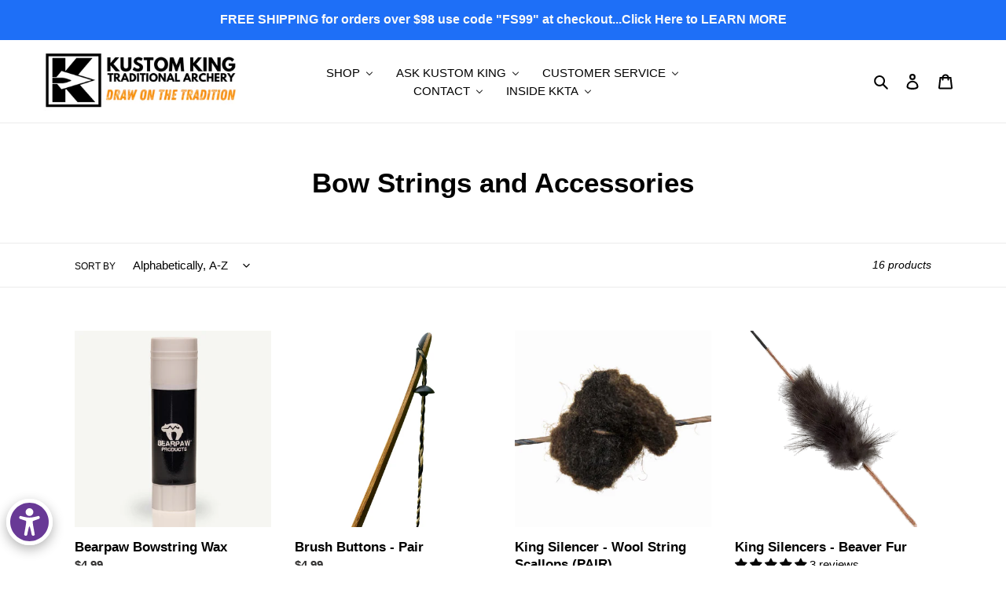

--- FILE ---
content_type: text/html; charset=utf-8
request_url: https://kustomkingarchery.com/collections/bow-strings-and-stringers
body_size: 118900
content:
<!doctype html>
<html class="no-js" lang="en">
<head>
  

  <meta charset="utf-8">
  <meta http-equiv="X-UA-Compatible" content="IE=edge,chrome=1">
  <meta name="viewport" content="width=device-width,initial-scale=1">
  <meta name="theme-color" content="#fa841d">

  <link rel="preconnect" href="https://cdn.shopify.com" crossorigin>
  <link rel="preconnect" href="https://fonts.shopify.com" crossorigin>
  <link rel="preconnect" href="https://monorail-edge.shopifysvc.com"><link rel="preload" href="//kustomkingarchery.com/cdn/shop/t/25/assets/theme.css?v=23814173773621369281762599961" as="style">
  <link rel="preload" as="font" href="" type="font/woff2" crossorigin>
  <link rel="preload" as="font" href="" type="font/woff2" crossorigin>
  <link rel="preload" as="font" href="" type="font/woff2" crossorigin>
  <link rel="preload" href="//kustomkingarchery.com/cdn/shop/t/25/assets/theme.js?v=61173067342589882301762599961" as="script">
  <link rel="preload" href="//kustomkingarchery.com/cdn/shop/t/25/assets/lazysizes.js?v=63098554868324070131762599961" as="script"><link rel="canonical" href="https://kustomkingarchery.com/collections/bow-strings-and-stringers"><title>Bow Strings and Accessories
&ndash; Kustom King Traditional Archery</title><!-- /snippets/social-meta-tags.liquid -->




<meta property="og:site_name" content="Kustom King Traditional Archery">
<meta property="og:url" content="https://kustomkingarchery.com/collections/bow-strings-and-stringers">
<meta property="og:title" content="Bow Strings and Accessories">
<meta property="og:type" content="product.group">
<meta property="og:description" content="Kustom King Traditional Archery, your kingdom for all things traditional archery with a wide selection fo bow and arrow traditional archery supplies, archery gear, and archery equipment. Traditional bows and arrows for sale.">

<meta property="og:image" content="http://kustomkingarchery.com/cdn/shop/collections/bow-string-stringers_1200x1200.jpg?v=1643551521">
<meta property="og:image:secure_url" content="https://kustomkingarchery.com/cdn/shop/collections/bow-string-stringers_1200x1200.jpg?v=1643551521">


<meta name="twitter:card" content="summary_large_image">
<meta name="twitter:title" content="Bow Strings and Accessories">
<meta name="twitter:description" content="Kustom King Traditional Archery, your kingdom for all things traditional archery with a wide selection fo bow and arrow traditional archery supplies, archery gear, and archery equipment. Traditional bows and arrows for sale.">

  
<style data-shopify>
:root {
    --color-text: #000000;
    --color-text-rgb: 0, 0, 0;
    --color-body-text: #333232;
    --color-sale-text: #ea0606;
    --color-small-button-text-border: #3a3a3a;
    --color-text-field: #ffffff;
    --color-text-field-text: #000000;
    --color-text-field-text-rgb: 0, 0, 0;

    --color-btn-primary: #fa841d;
    --color-btn-primary-darker: #df6b05;
    --color-btn-primary-text: #ffffff;

    --color-blankstate: rgba(51, 50, 50, 0.35);
    --color-blankstate-border: rgba(51, 50, 50, 0.2);
    --color-blankstate-background: rgba(51, 50, 50, 0.1);

    --color-text-focus:#404040;
    --color-overlay-text-focus:#e6e6e6;
    --color-btn-primary-focus:#df6b05;
    --color-btn-social-focus:#d2d2d2;
    --color-small-button-text-border-focus:#606060;
    --predictive-search-focus:#f2f2f2;

    --color-body: #ffffff;
    --color-bg: #ffffff;
    --color-bg-rgb: 255, 255, 255;
    --color-bg-alt: rgba(51, 50, 50, 0.05);
    --color-bg-currency-selector: rgba(51, 50, 50, 0.2);

    --color-overlay-title-text: #ffffff;
    --color-image-overlay: #685858;
    --color-image-overlay-rgb: 104, 88, 88;--opacity-image-overlay: 0.4;--hover-overlay-opacity: 0.8;

    --color-border: #ebebeb;
    --color-border-form: #cccccc;
    --color-border-form-darker: #b3b3b3;

    --svg-select-icon: url(//kustomkingarchery.com/cdn/shop/t/25/assets/ico-select.svg?v=29003672709104678581762599961);
    --slick-img-url: url(//kustomkingarchery.com/cdn/shop/t/25/assets/ajax-loader.gif?v=41356863302472015721762599961);

    --font-weight-body--bold: 700;
    --font-weight-body--bolder: 700;

    --font-stack-header: Helvetica, Arial, sans-serif;
    --font-style-header: normal;
    --font-weight-header: 700;

    --font-stack-body: Helvetica, Arial, sans-serif;
    --font-style-body: normal;
    --font-weight-body: 400;

    --font-size-header: 26;

    --font-size-base: 15;

    --font-h1-desktop: 35;
    --font-h1-mobile: 32;
    --font-h2-desktop: 20;
    --font-h2-mobile: 18;
    --font-h3-mobile: 20;
    --font-h4-desktop: 17;
    --font-h4-mobile: 15;
    --font-h5-desktop: 15;
    --font-h5-mobile: 13;
    --font-h6-desktop: 14;
    --font-h6-mobile: 12;

    --font-mega-title-large-desktop: 65;

    --font-rich-text-large: 17;
    --font-rich-text-small: 13;

    
--color-video-bg: #f2f2f2;

    
    --global-color-image-loader-primary: rgba(0, 0, 0, 0.06);
    --global-color-image-loader-secondary: rgba(0, 0, 0, 0.12);
  }
</style>


  <style>*,::after,::before{box-sizing:border-box}body{margin:0}body,html{background-color:var(--color-body)}body,button{font-size:calc(var(--font-size-base) * 1px);font-family:var(--font-stack-body);font-style:var(--font-style-body);font-weight:var(--font-weight-body);color:var(--color-text);line-height:1.5}body,button{-webkit-font-smoothing:antialiased;-webkit-text-size-adjust:100%}.border-bottom{border-bottom:1px solid var(--color-border)}.btn--link{background-color:transparent;border:0;margin:0;color:var(--color-text);text-align:left}.text-right{text-align:right}.icon{display:inline-block;width:20px;height:20px;vertical-align:middle;fill:currentColor}.icon__fallback-text,.visually-hidden{position:absolute!important;overflow:hidden;clip:rect(0 0 0 0);height:1px;width:1px;margin:-1px;padding:0;border:0}svg.icon:not(.icon--full-color) circle,svg.icon:not(.icon--full-color) ellipse,svg.icon:not(.icon--full-color) g,svg.icon:not(.icon--full-color) line,svg.icon:not(.icon--full-color) path,svg.icon:not(.icon--full-color) polygon,svg.icon:not(.icon--full-color) polyline,svg.icon:not(.icon--full-color) rect,symbol.icon:not(.icon--full-color) circle,symbol.icon:not(.icon--full-color) ellipse,symbol.icon:not(.icon--full-color) g,symbol.icon:not(.icon--full-color) line,symbol.icon:not(.icon--full-color) path,symbol.icon:not(.icon--full-color) polygon,symbol.icon:not(.icon--full-color) polyline,symbol.icon:not(.icon--full-color) rect{fill:inherit;stroke:inherit}li{list-style:none}.list--inline{padding:0;margin:0}.list--inline>li{display:inline-block;margin-bottom:0;vertical-align:middle}a{color:var(--color-text);text-decoration:none}.h1,.h2,h1,h2{margin:0 0 17.5px;font-family:var(--font-stack-header);font-style:var(--font-style-header);font-weight:var(--font-weight-header);line-height:1.2;overflow-wrap:break-word;word-wrap:break-word}.h1 a,.h2 a,h1 a,h2 a{color:inherit;text-decoration:none;font-weight:inherit}.h1,h1{font-size:calc(((var(--font-h1-desktop))/ (var(--font-size-base))) * 1em);text-transform:none;letter-spacing:0}@media only screen and (max-width:749px){.h1,h1{font-size:calc(((var(--font-h1-mobile))/ (var(--font-size-base))) * 1em)}}.h2,h2{font-size:calc(((var(--font-h2-desktop))/ (var(--font-size-base))) * 1em);text-transform:uppercase;letter-spacing:.1em}@media only screen and (max-width:749px){.h2,h2{font-size:calc(((var(--font-h2-mobile))/ (var(--font-size-base))) * 1em)}}p{color:var(--color-body-text);margin:0 0 19.44444px}@media only screen and (max-width:749px){p{font-size:calc(((var(--font-size-base) - 1)/ (var(--font-size-base))) * 1em)}}p:last-child{margin-bottom:0}@media only screen and (max-width:749px){.small--hide{display:none!important}}.grid{list-style:none;margin:0;padding:0;margin-left:-30px}.grid::after{content:'';display:table;clear:both}@media only screen and (max-width:749px){.grid{margin-left:-22px}}.grid::after{content:'';display:table;clear:both}.grid--no-gutters{margin-left:0}.grid--no-gutters .grid__item{padding-left:0}.grid--table{display:table;table-layout:fixed;width:100%}.grid--table>.grid__item{float:none;display:table-cell;vertical-align:middle}.grid__item{float:left;padding-left:30px;width:100%}@media only screen and (max-width:749px){.grid__item{padding-left:22px}}.grid__item[class*="--push"]{position:relative}@media only screen and (min-width:750px){.medium-up--one-quarter{width:25%}.medium-up--push-one-third{width:33.33%}.medium-up--one-half{width:50%}.medium-up--push-one-third{left:33.33%;position:relative}}.site-header{position:relative;background-color:var(--color-body)}@media only screen and (max-width:749px){.site-header{border-bottom:1px solid var(--color-border)}}@media only screen and (min-width:750px){.site-header{padding:0 55px}.site-header.logo--center{padding-top:30px}}.site-header__logo{margin:15px 0}.logo-align--center .site-header__logo{text-align:center;margin:0 auto}@media only screen and (max-width:749px){.logo-align--center .site-header__logo{text-align:left;margin:15px 0}}@media only screen and (max-width:749px){.site-header__logo{padding-left:22px;text-align:left}.site-header__logo img{margin:0}}.site-header__logo-link{display:inline-block;word-break:break-word}@media only screen and (min-width:750px){.logo-align--center .site-header__logo-link{margin:0 auto}}.site-header__logo-image{display:block}@media only screen and (min-width:750px){.site-header__logo-image{margin:0 auto}}.site-header__logo-image img{width:100%}.site-header__logo-image--centered img{margin:0 auto}.site-header__logo img{display:block}.site-header__icons{position:relative;white-space:nowrap}@media only screen and (max-width:749px){.site-header__icons{width:auto;padding-right:13px}.site-header__icons .btn--link,.site-header__icons .site-header__cart{font-size:calc(((var(--font-size-base))/ (var(--font-size-base))) * 1em)}}.site-header__icons-wrapper{position:relative;display:-webkit-flex;display:-ms-flexbox;display:flex;width:100%;-ms-flex-align:center;-webkit-align-items:center;-moz-align-items:center;-ms-align-items:center;-o-align-items:center;align-items:center;-webkit-justify-content:flex-end;-ms-justify-content:flex-end;justify-content:flex-end}.site-header__account,.site-header__cart,.site-header__search{position:relative}.site-header__search.site-header__icon{display:none}@media only screen and (min-width:1400px){.site-header__search.site-header__icon{display:block}}.site-header__search-toggle{display:block}@media only screen and (min-width:750px){.site-header__account,.site-header__cart{padding:10px 11px}}.site-header__cart-title,.site-header__search-title{position:absolute!important;overflow:hidden;clip:rect(0 0 0 0);height:1px;width:1px;margin:-1px;padding:0;border:0;display:block;vertical-align:middle}.site-header__cart-title{margin-right:3px}.site-header__cart-count{display:flex;align-items:center;justify-content:center;position:absolute;right:.4rem;top:.2rem;font-weight:700;background-color:var(--color-btn-primary);color:var(--color-btn-primary-text);border-radius:50%;min-width:1em;height:1em}.site-header__cart-count span{font-family:HelveticaNeue,"Helvetica Neue",Helvetica,Arial,sans-serif;font-size:calc(11em / 16);line-height:1}@media only screen and (max-width:749px){.site-header__cart-count{top:calc(7em / 16);right:0;border-radius:50%;min-width:calc(19em / 16);height:calc(19em / 16)}}@media only screen and (max-width:749px){.site-header__cart-count span{padding:.25em calc(6em / 16);font-size:12px}}.site-header__menu{display:none}@media only screen and (max-width:749px){.site-header__icon{display:inline-block;vertical-align:middle;padding:10px 11px;margin:0}}@media only screen and (min-width:750px){.site-header__icon .icon-search{margin-right:3px}}.announcement-bar{z-index:10;position:relative;text-align:center;border-bottom:1px solid transparent;padding:2px}.announcement-bar__link{display:block}.announcement-bar__message{display:block;padding:11px 22px;font-size:calc(((16)/ (var(--font-size-base))) * 1em);font-weight:var(--font-weight-header)}@media only screen and (min-width:750px){.announcement-bar__message{padding-left:55px;padding-right:55px}}.site-nav{position:relative;padding:0;text-align:center;margin:25px 0}.site-nav a{padding:3px 10px}.site-nav__link{display:block;white-space:nowrap}.site-nav--centered .site-nav__link{padding-top:0}.site-nav__link .icon-chevron-down{width:calc(8em / 16);height:calc(8em / 16);margin-left:.5rem}.site-nav__label{border-bottom:1px solid transparent}.site-nav__link--active .site-nav__label{border-bottom-color:var(--color-text)}.site-nav__link--button{border:none;background-color:transparent;padding:3px 10px}.site-header__mobile-nav{z-index:11;position:relative;background-color:var(--color-body)}@media only screen and (max-width:749px){.site-header__mobile-nav{display:-webkit-flex;display:-ms-flexbox;display:flex;width:100%;-ms-flex-align:center;-webkit-align-items:center;-moz-align-items:center;-ms-align-items:center;-o-align-items:center;align-items:center}}.mobile-nav--open .icon-close{display:none}.main-content{opacity:0}.main-content .shopify-section{display:none}.main-content .shopify-section:first-child{display:inherit}.critical-hidden{display:none}</style>
<script>
var head = document.head;
var script = document.createElement('script');
script.type = 'text/javascript';
script.src = "https://y.kustomkingarchery.com/v1/lst/universal-script?ph=ef52f6cc894c8627bcef2d4f33fa198788225280604fcc249b7593eab622a879&tag=!clicked&origin=SHOPIFY&ref_url=" + encodeURI(document.URL) ;
head.appendChild(script);
</script>
  <script>
    window.performance.mark('debut:theme_stylesheet_loaded.start');

    function onLoadStylesheet() {
      performance.mark('debut:theme_stylesheet_loaded.end');
      performance.measure('debut:theme_stylesheet_loaded', 'debut:theme_stylesheet_loaded.start', 'debut:theme_stylesheet_loaded.end');

      var url = "//kustomkingarchery.com/cdn/shop/t/25/assets/theme.css?v=23814173773621369281762599961";
      var link = document.querySelector('link[href="' + url + '"]');
      link.loaded = true;
      link.dispatchEvent(new Event('load'));
    }
  </script>

  <link rel="stylesheet" href="//kustomkingarchery.com/cdn/shop/t/25/assets/theme.css?v=23814173773621369281762599961" type="text/css" media="print" onload="this.media='all';onLoadStylesheet()">

  <style>
    
    
    
    
    
    
  </style>

  <script>
    var theme = {
      breakpoints: {
        medium: 750,
        large: 990,
        widescreen: 1400
      },
      strings: {
        addToCart: "Add to cart",
        soldOut: "Sold out",
        unavailable: "Unavailable",
        regularPrice: "Regular price",
        salePrice: "Sale price",
        sale: "Sale",
        fromLowestPrice: "from [price]",
        vendor: "Vendor",
        showMore: "Show More",
        showLess: "Show Less",
        searchFor: "Search for",
        addressError: "Error looking up that address",
        addressNoResults: "No results for that address",
        addressQueryLimit: "You have exceeded the Google API usage limit. Consider upgrading to a \u003ca href=\"https:\/\/developers.google.com\/maps\/premium\/usage-limits\"\u003ePremium Plan\u003c\/a\u003e.",
        authError: "There was a problem authenticating your Google Maps account.",
        newWindow: "Opens in a new window.",
        external: "Opens external website.",
        newWindowExternal: "Opens external website in a new window.",
        removeLabel: "Remove [product]",
        update: "Update",
        quantity: "Quantity",
        discountedTotal: "Discounted total",
        regularTotal: "Regular total",
        priceColumn: "See Price column for discount details.",
        quantityMinimumMessage: "Quantity must be 1 or more",
        cartError: "There was an error while updating your cart. Please try again.",
        removedItemMessage: "Removed \u003cspan class=\"cart__removed-product-details\"\u003e([quantity]) [link]\u003c\/span\u003e from your cart.",
        unitPrice: "Unit price",
        unitPriceSeparator: "per",
        oneCartCount: "1 item",
        otherCartCount: "[count] items",
        quantityLabel: "Quantity: [count]",
        products: "Products",
        loading: "Loading",
        number_of_results: "[result_number] of [results_count]",
        number_of_results_found: "[results_count] results found",
        one_result_found: "1 result found"
      },
      moneyFormat: "${{amount}}",
      moneyFormatWithCurrency: "${{amount}} USD",
      settings: {
        predictiveSearchEnabled: true,
        predictiveSearchShowPrice: false,
        predictiveSearchShowVendor: false
      },
      stylesheet: "//kustomkingarchery.com/cdn/shop/t/25/assets/theme.css?v=23814173773621369281762599961"
    }

    document.documentElement.className = document.documentElement.className.replace('no-js', 'js');
  </script><script src="//kustomkingarchery.com/cdn/shop/t/25/assets/theme.js?v=61173067342589882301762599961" defer="defer"></script>
  <script src="//kustomkingarchery.com/cdn/shop/t/25/assets/lazysizes.js?v=63098554868324070131762599961" async="async"></script>
  <script src="//kustomkingarchery.com/cdn/shop/t/25/assets/pickaday.js?v=128900210237151993091762599961" defer="defer"></script>

  <script type="text/javascript">
    if (window.MSInputMethodContext && document.documentMode) {
      var scripts = document.getElementsByTagName('script')[0];
      var polyfill = document.createElement("script");
      polyfill.defer = true;
      polyfill.src = "//kustomkingarchery.com/cdn/shop/t/25/assets/ie11CustomProperties.min.js?v=146208399201472936201762599961";

      scripts.parentNode.insertBefore(polyfill, scripts);
    }
  </script>

  <script>window.performance && window.performance.mark && window.performance.mark('shopify.content_for_header.start');</script><meta name="google-site-verification" content="MVS05jdBcGW-UrP6zjFb5BFRHV8JSiH80kN5O7dnvgg">
<meta id="shopify-digital-wallet" name="shopify-digital-wallet" content="/49151049878/digital_wallets/dialog">
<meta name="shopify-checkout-api-token" content="95ba052230d90244ef2aebb4ce7c9c6d">
<meta id="in-context-paypal-metadata" data-shop-id="49151049878" data-venmo-supported="true" data-environment="production" data-locale="en_US" data-paypal-v4="true" data-currency="USD">
<link rel="alternate" type="application/atom+xml" title="Feed" href="/collections/bow-strings-and-stringers.atom" />
<link rel="alternate" type="application/json+oembed" href="https://kustomkingarchery.com/collections/bow-strings-and-stringers.oembed">
<script async="async" src="/checkouts/internal/preloads.js?locale=en-US"></script>
<link rel="preconnect" href="https://shop.app" crossorigin="anonymous">
<script async="async" src="https://shop.app/checkouts/internal/preloads.js?locale=en-US&shop_id=49151049878" crossorigin="anonymous"></script>
<script id="apple-pay-shop-capabilities" type="application/json">{"shopId":49151049878,"countryCode":"US","currencyCode":"USD","merchantCapabilities":["supports3DS"],"merchantId":"gid:\/\/shopify\/Shop\/49151049878","merchantName":"Kustom King Traditional Archery","requiredBillingContactFields":["postalAddress","email","phone"],"requiredShippingContactFields":["postalAddress","email","phone"],"shippingType":"shipping","supportedNetworks":["visa","masterCard","amex","discover","elo","jcb"],"total":{"type":"pending","label":"Kustom King Traditional Archery","amount":"1.00"},"shopifyPaymentsEnabled":true,"supportsSubscriptions":true}</script>
<script id="shopify-features" type="application/json">{"accessToken":"95ba052230d90244ef2aebb4ce7c9c6d","betas":["rich-media-storefront-analytics"],"domain":"kustomkingarchery.com","predictiveSearch":true,"shopId":49151049878,"locale":"en"}</script>
<script>var Shopify = Shopify || {};
Shopify.shop = "kustomkingarchery.myshopify.com";
Shopify.locale = "en";
Shopify.currency = {"active":"USD","rate":"1.0"};
Shopify.country = "US";
Shopify.theme = {"name":"SCPO - kustomkingarchery | scpo v2 \u0026 wpd","id":156299952343,"schema_name":"Debut","schema_version":"17.4.0","theme_store_id":null,"role":"main"};
Shopify.theme.handle = "null";
Shopify.theme.style = {"id":null,"handle":null};
Shopify.cdnHost = "kustomkingarchery.com/cdn";
Shopify.routes = Shopify.routes || {};
Shopify.routes.root = "/";</script>
<script type="module">!function(o){(o.Shopify=o.Shopify||{}).modules=!0}(window);</script>
<script>!function(o){function n(){var o=[];function n(){o.push(Array.prototype.slice.apply(arguments))}return n.q=o,n}var t=o.Shopify=o.Shopify||{};t.loadFeatures=n(),t.autoloadFeatures=n()}(window);</script>
<script>
  window.ShopifyPay = window.ShopifyPay || {};
  window.ShopifyPay.apiHost = "shop.app\/pay";
  window.ShopifyPay.redirectState = null;
</script>
<script id="shop-js-analytics" type="application/json">{"pageType":"collection"}</script>
<script defer="defer" async type="module" src="//kustomkingarchery.com/cdn/shopifycloud/shop-js/modules/v2/client.init-shop-cart-sync_C5BV16lS.en.esm.js"></script>
<script defer="defer" async type="module" src="//kustomkingarchery.com/cdn/shopifycloud/shop-js/modules/v2/chunk.common_CygWptCX.esm.js"></script>
<script type="module">
  await import("//kustomkingarchery.com/cdn/shopifycloud/shop-js/modules/v2/client.init-shop-cart-sync_C5BV16lS.en.esm.js");
await import("//kustomkingarchery.com/cdn/shopifycloud/shop-js/modules/v2/chunk.common_CygWptCX.esm.js");

  window.Shopify.SignInWithShop?.initShopCartSync?.({"fedCMEnabled":true,"windoidEnabled":true});

</script>
<script>
  window.Shopify = window.Shopify || {};
  if (!window.Shopify.featureAssets) window.Shopify.featureAssets = {};
  window.Shopify.featureAssets['shop-js'] = {"shop-cart-sync":["modules/v2/client.shop-cart-sync_ZFArdW7E.en.esm.js","modules/v2/chunk.common_CygWptCX.esm.js"],"init-fed-cm":["modules/v2/client.init-fed-cm_CmiC4vf6.en.esm.js","modules/v2/chunk.common_CygWptCX.esm.js"],"shop-button":["modules/v2/client.shop-button_tlx5R9nI.en.esm.js","modules/v2/chunk.common_CygWptCX.esm.js"],"shop-cash-offers":["modules/v2/client.shop-cash-offers_DOA2yAJr.en.esm.js","modules/v2/chunk.common_CygWptCX.esm.js","modules/v2/chunk.modal_D71HUcav.esm.js"],"init-windoid":["modules/v2/client.init-windoid_sURxWdc1.en.esm.js","modules/v2/chunk.common_CygWptCX.esm.js"],"shop-toast-manager":["modules/v2/client.shop-toast-manager_ClPi3nE9.en.esm.js","modules/v2/chunk.common_CygWptCX.esm.js"],"init-shop-email-lookup-coordinator":["modules/v2/client.init-shop-email-lookup-coordinator_B8hsDcYM.en.esm.js","modules/v2/chunk.common_CygWptCX.esm.js"],"init-shop-cart-sync":["modules/v2/client.init-shop-cart-sync_C5BV16lS.en.esm.js","modules/v2/chunk.common_CygWptCX.esm.js"],"avatar":["modules/v2/client.avatar_BTnouDA3.en.esm.js"],"pay-button":["modules/v2/client.pay-button_FdsNuTd3.en.esm.js","modules/v2/chunk.common_CygWptCX.esm.js"],"init-customer-accounts":["modules/v2/client.init-customer-accounts_DxDtT_ad.en.esm.js","modules/v2/client.shop-login-button_C5VAVYt1.en.esm.js","modules/v2/chunk.common_CygWptCX.esm.js","modules/v2/chunk.modal_D71HUcav.esm.js"],"init-shop-for-new-customer-accounts":["modules/v2/client.init-shop-for-new-customer-accounts_ChsxoAhi.en.esm.js","modules/v2/client.shop-login-button_C5VAVYt1.en.esm.js","modules/v2/chunk.common_CygWptCX.esm.js","modules/v2/chunk.modal_D71HUcav.esm.js"],"shop-login-button":["modules/v2/client.shop-login-button_C5VAVYt1.en.esm.js","modules/v2/chunk.common_CygWptCX.esm.js","modules/v2/chunk.modal_D71HUcav.esm.js"],"init-customer-accounts-sign-up":["modules/v2/client.init-customer-accounts-sign-up_CPSyQ0Tj.en.esm.js","modules/v2/client.shop-login-button_C5VAVYt1.en.esm.js","modules/v2/chunk.common_CygWptCX.esm.js","modules/v2/chunk.modal_D71HUcav.esm.js"],"shop-follow-button":["modules/v2/client.shop-follow-button_Cva4Ekp9.en.esm.js","modules/v2/chunk.common_CygWptCX.esm.js","modules/v2/chunk.modal_D71HUcav.esm.js"],"checkout-modal":["modules/v2/client.checkout-modal_BPM8l0SH.en.esm.js","modules/v2/chunk.common_CygWptCX.esm.js","modules/v2/chunk.modal_D71HUcav.esm.js"],"lead-capture":["modules/v2/client.lead-capture_Bi8yE_yS.en.esm.js","modules/v2/chunk.common_CygWptCX.esm.js","modules/v2/chunk.modal_D71HUcav.esm.js"],"shop-login":["modules/v2/client.shop-login_D6lNrXab.en.esm.js","modules/v2/chunk.common_CygWptCX.esm.js","modules/v2/chunk.modal_D71HUcav.esm.js"],"payment-terms":["modules/v2/client.payment-terms_CZxnsJam.en.esm.js","modules/v2/chunk.common_CygWptCX.esm.js","modules/v2/chunk.modal_D71HUcav.esm.js"]};
</script>
<script>(function() {
  var isLoaded = false;
  function asyncLoad() {
    if (isLoaded) return;
    isLoaded = true;
    var urls = ["https:\/\/d23dclunsivw3h.cloudfront.net\/redirect-app.js?shop=kustomkingarchery.myshopify.com","https:\/\/static.klaviyo.com\/onsite\/js\/klaviyo.js?company_id=W6S44k\u0026shop=kustomkingarchery.myshopify.com","https:\/\/cdn.shopify.com\/s\/files\/1\/0491\/5104\/9878\/t\/10\/assets\/subscribe-it.js?v=1739234599\u0026shop=kustomkingarchery.myshopify.com","https:\/\/pfp-app.herokuapp.com\/get_script\/fe3a3c7476cb11f0b54f163c3e517836.js?v=736838\u0026shop=kustomkingarchery.myshopify.com"];
    for (var i = 0; i < urls.length; i++) {
      var s = document.createElement('script');
      s.type = 'text/javascript';
      s.async = true;
      s.src = urls[i];
      var x = document.getElementsByTagName('script')[0];
      x.parentNode.insertBefore(s, x);
    }
  };
  if(window.attachEvent) {
    window.attachEvent('onload', asyncLoad);
  } else {
    window.addEventListener('load', asyncLoad, false);
  }
})();</script>
<script id="__st">var __st={"a":49151049878,"offset":-18000,"reqid":"4ef51593-b800-4942-b3fe-eb5fc4b5ec64-1768604365","pageurl":"kustomkingarchery.com\/collections\/bow-strings-and-stringers","u":"f9630d6bacde","p":"collection","rtyp":"collection","rid":398467104983};</script>
<script>window.ShopifyPaypalV4VisibilityTracking = true;</script>
<script id="captcha-bootstrap">!function(){'use strict';const t='contact',e='account',n='new_comment',o=[[t,t],['blogs',n],['comments',n],[t,'customer']],c=[[e,'customer_login'],[e,'guest_login'],[e,'recover_customer_password'],[e,'create_customer']],r=t=>t.map((([t,e])=>`form[action*='/${t}']:not([data-nocaptcha='true']) input[name='form_type'][value='${e}']`)).join(','),a=t=>()=>t?[...document.querySelectorAll(t)].map((t=>t.form)):[];function s(){const t=[...o],e=r(t);return a(e)}const i='password',u='form_key',d=['recaptcha-v3-token','g-recaptcha-response','h-captcha-response',i],f=()=>{try{return window.sessionStorage}catch{return}},m='__shopify_v',_=t=>t.elements[u];function p(t,e,n=!1){try{const o=window.sessionStorage,c=JSON.parse(o.getItem(e)),{data:r}=function(t){const{data:e,action:n}=t;return t[m]||n?{data:e,action:n}:{data:t,action:n}}(c);for(const[e,n]of Object.entries(r))t.elements[e]&&(t.elements[e].value=n);n&&o.removeItem(e)}catch(o){console.error('form repopulation failed',{error:o})}}const l='form_type',E='cptcha';function T(t){t.dataset[E]=!0}const w=window,h=w.document,L='Shopify',v='ce_forms',y='captcha';let A=!1;((t,e)=>{const n=(g='f06e6c50-85a8-45c8-87d0-21a2b65856fe',I='https://cdn.shopify.com/shopifycloud/storefront-forms-hcaptcha/ce_storefront_forms_captcha_hcaptcha.v1.5.2.iife.js',D={infoText:'Protected by hCaptcha',privacyText:'Privacy',termsText:'Terms'},(t,e,n)=>{const o=w[L][v],c=o.bindForm;if(c)return c(t,g,e,D).then(n);var r;o.q.push([[t,g,e,D],n]),r=I,A||(h.body.append(Object.assign(h.createElement('script'),{id:'captcha-provider',async:!0,src:r})),A=!0)});var g,I,D;w[L]=w[L]||{},w[L][v]=w[L][v]||{},w[L][v].q=[],w[L][y]=w[L][y]||{},w[L][y].protect=function(t,e){n(t,void 0,e),T(t)},Object.freeze(w[L][y]),function(t,e,n,w,h,L){const[v,y,A,g]=function(t,e,n){const i=e?o:[],u=t?c:[],d=[...i,...u],f=r(d),m=r(i),_=r(d.filter((([t,e])=>n.includes(e))));return[a(f),a(m),a(_),s()]}(w,h,L),I=t=>{const e=t.target;return e instanceof HTMLFormElement?e:e&&e.form},D=t=>v().includes(t);t.addEventListener('submit',(t=>{const e=I(t);if(!e)return;const n=D(e)&&!e.dataset.hcaptchaBound&&!e.dataset.recaptchaBound,o=_(e),c=g().includes(e)&&(!o||!o.value);(n||c)&&t.preventDefault(),c&&!n&&(function(t){try{if(!f())return;!function(t){const e=f();if(!e)return;const n=_(t);if(!n)return;const o=n.value;o&&e.removeItem(o)}(t);const e=Array.from(Array(32),(()=>Math.random().toString(36)[2])).join('');!function(t,e){_(t)||t.append(Object.assign(document.createElement('input'),{type:'hidden',name:u})),t.elements[u].value=e}(t,e),function(t,e){const n=f();if(!n)return;const o=[...t.querySelectorAll(`input[type='${i}']`)].map((({name:t})=>t)),c=[...d,...o],r={};for(const[a,s]of new FormData(t).entries())c.includes(a)||(r[a]=s);n.setItem(e,JSON.stringify({[m]:1,action:t.action,data:r}))}(t,e)}catch(e){console.error('failed to persist form',e)}}(e),e.submit())}));const S=(t,e)=>{t&&!t.dataset[E]&&(n(t,e.some((e=>e===t))),T(t))};for(const o of['focusin','change'])t.addEventListener(o,(t=>{const e=I(t);D(e)&&S(e,y())}));const B=e.get('form_key'),M=e.get(l),P=B&&M;t.addEventListener('DOMContentLoaded',(()=>{const t=y();if(P)for(const e of t)e.elements[l].value===M&&p(e,B);[...new Set([...A(),...v().filter((t=>'true'===t.dataset.shopifyCaptcha))])].forEach((e=>S(e,t)))}))}(h,new URLSearchParams(w.location.search),n,t,e,['guest_login'])})(!0,!0)}();</script>
<script integrity="sha256-4kQ18oKyAcykRKYeNunJcIwy7WH5gtpwJnB7kiuLZ1E=" data-source-attribution="shopify.loadfeatures" defer="defer" src="//kustomkingarchery.com/cdn/shopifycloud/storefront/assets/storefront/load_feature-a0a9edcb.js" crossorigin="anonymous"></script>
<script crossorigin="anonymous" defer="defer" src="//kustomkingarchery.com/cdn/shopifycloud/storefront/assets/shopify_pay/storefront-65b4c6d7.js?v=20250812"></script>
<script data-source-attribution="shopify.dynamic_checkout.dynamic.init">var Shopify=Shopify||{};Shopify.PaymentButton=Shopify.PaymentButton||{isStorefrontPortableWallets:!0,init:function(){window.Shopify.PaymentButton.init=function(){};var t=document.createElement("script");t.src="https://kustomkingarchery.com/cdn/shopifycloud/portable-wallets/latest/portable-wallets.en.js",t.type="module",document.head.appendChild(t)}};
</script>
<script data-source-attribution="shopify.dynamic_checkout.buyer_consent">
  function portableWalletsHideBuyerConsent(e){var t=document.getElementById("shopify-buyer-consent"),n=document.getElementById("shopify-subscription-policy-button");t&&n&&(t.classList.add("hidden"),t.setAttribute("aria-hidden","true"),n.removeEventListener("click",e))}function portableWalletsShowBuyerConsent(e){var t=document.getElementById("shopify-buyer-consent"),n=document.getElementById("shopify-subscription-policy-button");t&&n&&(t.classList.remove("hidden"),t.removeAttribute("aria-hidden"),n.addEventListener("click",e))}window.Shopify?.PaymentButton&&(window.Shopify.PaymentButton.hideBuyerConsent=portableWalletsHideBuyerConsent,window.Shopify.PaymentButton.showBuyerConsent=portableWalletsShowBuyerConsent);
</script>
<script data-source-attribution="shopify.dynamic_checkout.cart.bootstrap">document.addEventListener("DOMContentLoaded",(function(){function t(){return document.querySelector("shopify-accelerated-checkout-cart, shopify-accelerated-checkout")}if(t())Shopify.PaymentButton.init();else{new MutationObserver((function(e,n){t()&&(Shopify.PaymentButton.init(),n.disconnect())})).observe(document.body,{childList:!0,subtree:!0})}}));
</script>
<link id="shopify-accelerated-checkout-styles" rel="stylesheet" media="screen" href="https://kustomkingarchery.com/cdn/shopifycloud/portable-wallets/latest/accelerated-checkout-backwards-compat.css" crossorigin="anonymous">
<style id="shopify-accelerated-checkout-cart">
        #shopify-buyer-consent {
  margin-top: 1em;
  display: inline-block;
  width: 100%;
}

#shopify-buyer-consent.hidden {
  display: none;
}

#shopify-subscription-policy-button {
  background: none;
  border: none;
  padding: 0;
  text-decoration: underline;
  font-size: inherit;
  cursor: pointer;
}

#shopify-subscription-policy-button::before {
  box-shadow: none;
}

      </style>

<script>window.performance && window.performance.mark && window.performance.mark('shopify.content_for_header.end');</script>

	<!-- SOLD STOCK PRODUCT APP START -->
	





























<style>
  .sold_mainbox{margin-bottom: 1rem;}
  .sold_pro{color: #000000;font-size: 17px;}
  .pro-inventory{color: #000000;font-size: 17px;}
  .emoticon{vertical-align: middle;}
  .hide{display:none;}
  .inline{display:inline;}
  b{font-weight:bold;}
  span.separator {margin: 0 0.5rem;}
  label.sold.sold_pro, .pro-inventory {display: block;margin-bottom:5px;}
  
  
    label.sold.sold_pro, .pro-inventory {display: inline;}
  

  .sold_sale_popup{position:fixed;width:336px;z-index:99999999;-webkit-box-shadow:1px 0 10px rgba(0,0,0,.4);-moz-box-shadow:1px 0 10px rgba(0,0,0,.4);box-shadow:1px 0 10px rgba(0,0,0,.4);-webkit-transition:all 1s ease;-moz-transition:all 1s ease;-ms-transition:all 1s ease;-o-transition:all 1s ease;display:flex;align-items:center;background:#fff;-webkit-opacity:0;-moz-opacity:0;opacity:0;pointer-events: none;}
  .sold_sale_popup.sold_sale_popup_tl,.sold_sale_popup.sold_sale_popup_tr{top:20px;bottom:unset;-webkit-transform:translateY(-130%);-moz-transform:translateY(-130%);-ms-transform:translateY(-130%);-o-transform:translateY(-130%);transform:translateY(-130%)}
  .sold_sale_popup.sold_sale_popup_tl{left:20px;right:unset}
  .sold_sale_popup.sold_sale_popup_tr{right:20px;left:unset}
  .sold_sale_popup.sold_sale_popup_bl,.sold_sale_popup.sold_sale_popup_br{top:unset;bottom:20px;-webkit-transform:translateY(100%);-moz-transform:translateY(100%);-ms-transform:translateY(100%);-o-transform:translateY(100%);transform:translateY(100%)}
  .sold_sale_popup.sold_sale_popup_bl{left:20px;right:unset}
  .sold_sale_popup.sold_sale_popup_br{right:20px;left:unset}
  .sold_sale_popup.sold_sale_show{opacity:1;transform:translatey(0);pointer-events: auto;}
  .sold_sale_popup .sold_sale_product_image{position:relative;float:left;width:76px!important;height:100%;padding:5px;border:0;line-height:0;margin:0;min-height:auto;align-items:center;justify-content:center;display:flex;display:-webkit-flex}
  .sold_sale_popup .sold_sale_product_image img{height:100%;max-height:76px;max-width:100%}.sold_sale_popup .sold_sale_info{padding:6px 25px 6px 5px;width:calc(100% - 80px);flex-wrap:wrap;display:flex;display:-webkit-flex}
  .sold_sale_popup .sold_sale_info .close-noti{position:absolute;width:15px;height:15px;top:8px;right:8px;cursor:pointer}.sold_sale_popup .sold_sale_info .close-noti svg{width:15px;height:15px;vertical-align:top}
  .sold_sale_popup .sold_sale_info .noti-title{float:right;width:100%;margin:0 0 6px;line-height:1}
  .sold_sale_popup .sold_sale_info .noti-title span{font-size:13px;line-height:normal;overflow:hidden;text-overflow:ellipsis;-webkit-box-orient:vertical;display:-webkit-box;-webkit-line-clamp:2;color:#55586c}
  .sold_sale_popup .sold_sale_info .noti-body{margin:0 0 10px;float:right;width:100%;line-height:1}.sold_sale_popup .sold_sale_info .noti-body a{text-decoration:none;font-size:16px;line-height:normal;display:block;font-weight:700;text-overflow:ellipsis;overflow:hidden;white-space:nowrap;color:#55586c}
  .sold_sale_popup .sold_sale_info .noti-time{color:#55586c;font-size:12px;line-height:1;width:100%}
  
  @media only screen and (max-width: 480px) {
    .sold_sale_popup {width: 320px;}
  }
  
  @media only screen and (max-width: 359px) {
    .sold_sale_popup {width: 290px;margin: 0 -5px;}
  }
</style>

<div class="sold_sale_popup">
    <div class="sold_sale_product_image"> 
        <img src="https://scarcity.shopiapps.in/admin/assets/image/dmmy.jpeg">
    </div>
    <div class="sold_sale_info">
        <div class="close-noti" id="salsepop_close">
            <svg viewBox="0 0 20 20">
                <path xmlns="http://www.w3.org/2000/svg" d="M11.414 10l6.293-6.293a.999.999 0 1 0-1.414-1.414L10 8.586 3.707 2.293a.999.999 0 1 0-1.414 1.414L8.586 10l-6.293 6.293a.999.999 0 1 0 1.414 1.414L10 11.414l6.293 6.293a.997.997 0 0 0 1.414 0 .999.999 0 0 0 0-1.414L11.414 10z" fill="#82869e"/>
            </svg>
        </div>
        <div class="noti-body">
            <a href="javascript:void(0)">Dummy products title</a>
        </div>
        <div class="noti-title">
            <span>Surat, Gujarat</span>
        </div> 
        <div class="noti-time"> 6 hours ago </div>
    </div>
</div>

<script type="text/javascript">
  
  var variantStock = {};
  
         
  window.spSoldStockSetting = {
    setting: {
      soldStock: {
        display: parseBool('false'),
        type: 'variant',
        icon: 'emoticon emoticon-fire',
        text: 'Sold',
                size: parseInt('17'),
                color: '#000000'
      },
      inStock: {
        display: parseBool('true'),
        text: 'In stock',
        inline: parseBool('true'),
        limit: {
          check: parseBool('false'),
          number: parseInt('3')
        },
                size: parseInt('17'),
                color: '#000000'
      }
    },
    productID: parseInt(''),
    assignProductType: 'all',
    productSoldCount: parseInt(''),
    productInStock: parseInt('0'),
    firstVariantID: parseInt(''),
    variantStock: variantStock,
    currentTemplate: 'collection',
    soldapp_w_position: parseInt('1') 
  };
                     
    window.spSalePopupSetting = JSON.parse('{"time":3,"delay":10,"perPage":10,"repeat":false,"sales":"order","display":"desktop","heading":"Purchased a","color":"#55586c","position":"bottom-left"}');
                     
    function parseBool(str){return (str === 'true') ? true : false;}
</script>
	<!-- SOLD STOCK PRODUCT APP END -->


  
  <script src="https://ajax.googleapis.com/ajax/libs/jquery/3.5.1/jquery.min.js"></script>
  <!-- "snippets/booster-common.liquid" was not rendered, the associated app was uninstalled -->

  
<!-- Begin Constant Contact Active Forms -->
<script> var _ctct_m = "0ecad57d8a026dc33688a442cdd7b7fa"; </script>
<script id="signupScript"
src="//static.ctctcdn.com/js/signup-form-widget/current/signup-form-widget.min.js"
async defer></script>
<!-- End Constant Contact Active Forms -->  
  

  





      
   <script>
       console.log('not dealor')
     </script>
     <style>
       .cart__footer .wsaio_coupon_box{
         display:none !important;
       }
     </style>
     

<!-- GS-Inventory Start. Do not change -->


<script async type="text/javascript" src="https://gravity-apps.com/showinventory/js/shopify/gsinventory5112.js?v=gs1945b86a26d9ec917c2dad4587de989b"></script>
<!-- GS-Inventory End. Do not change  --><script>window.is_hulkpo_installed=true</script>


  <style rel='text/css'>.options-hidden{display:none!important} .product-options-checkbox, .product-options-radiobutton{min-height:auto !important}</style>
  <script type='text/javascript' src="//kustomkingarchery.com/cdn/shopifycloud/storefront/assets/themes_support/api.jquery-7ab1a3a4.js" defer='defer'></script>

























<link href="//kustomkingarchery.com/cdn/shop/t/25/assets/w3-customizer-styles.css?v=157380086666928862211762599961" rel="stylesheet" type="text/css" media="all" />




<script src="//kustomkingarchery.com/cdn/shop/t/25/assets/w3-customizer-scripts.js?v=158572317654005488221762599961" type="text/javascript"></script>

<script>
    window.BOLD = window.BOLD || {};
        window.BOLD.options = window.BOLD.options || {};
        window.BOLD.options.settings = window.BOLD.options.settings || {};
        window.BOLD.options.settings.v1_variant_mode = window.BOLD.options.settings.v1_variant_mode || true;
        window.BOLD.options.settings.hybrid_fix_auto_insert_inputs =
        window.BOLD.options.settings.hybrid_fix_auto_insert_inputs || true;
</script>
<script>window.BOLD = window.BOLD || {};
    window.BOLD.common = window.BOLD.common || {};
    window.BOLD.common.Shopify = window.BOLD.common.Shopify || {};
    window.BOLD.common.Shopify.shop = {
      domain: 'kustomkingarchery.com',
      permanent_domain: 'kustomkingarchery.myshopify.com',
      url: 'https://kustomkingarchery.com',
      secure_url: 'https://kustomkingarchery.com',money_format: "${{amount}}",currency: "USD"
    };
    window.BOLD.common.Shopify.customer = {
      id: null,
      tags: null,
    };
    window.BOLD.common.Shopify.cart = {"note":null,"attributes":{},"original_total_price":0,"total_price":0,"total_discount":0,"total_weight":0.0,"item_count":0,"items":[],"requires_shipping":false,"currency":"USD","items_subtotal_price":0,"cart_level_discount_applications":[],"checkout_charge_amount":0};
    window.BOLD.common.template = 'collection';window.BOLD.common.Shopify.formatMoney = function(money, format) {
        function n(t, e) {
            return "undefined" == typeof t ? e : t
        }
        function r(t, e, r, i) {
            if (e = n(e, 2),
                r = n(r, ","),
                i = n(i, "."),
            isNaN(t) || null == t)
                return 0;
            t = (t / 100).toFixed(e);
            var o = t.split(".")
                , a = o[0].replace(/(\d)(?=(\d\d\d)+(?!\d))/g, "$1" + r)
                , s = o[1] ? i + o[1] : "";
            return a + s
        }
        "string" == typeof money && (money = money.replace(".", ""));
        var i = ""
            , o = /\{\{\s*(\w+)\s*\}\}/
            , a = format || window.BOLD.common.Shopify.shop.money_format || window.Shopify.money_format || "$ {{ amount }}";
        switch (a.match(o)[1]) {
            case "amount":
                i = r(money, 2, ",", ".");
                break;
            case "amount_no_decimals":
                i = r(money, 0, ",", ".");
                break;
            case "amount_with_comma_separator":
                i = r(money, 2, ".", ",");
                break;
            case "amount_no_decimals_with_comma_separator":
                i = r(money, 0, ".", ",");
                break;
            case "amount_with_space_separator":
                i = r(money, 2, " ", ",");
                break;
            case "amount_no_decimals_with_space_separator":
                i = r(money, 0, " ", ",");
                break;
            case "amount_with_apostrophe_separator":
                i = r(money, 2, "'", ".");
                break;
        }
        return a.replace(o, i);
    };
    window.BOLD.common.Shopify.saveProduct = function (handle, product) {
      if (typeof handle === 'string' && typeof window.BOLD.common.Shopify.products[handle] === 'undefined') {
        if (typeof product === 'number') {
          window.BOLD.common.Shopify.handles[product] = handle;
          product = { id: product };
        }
        window.BOLD.common.Shopify.products[handle] = product;
      }
    };
    window.BOLD.common.Shopify.saveVariant = function (variant_id, variant) {
      if (typeof variant_id === 'number' && typeof window.BOLD.common.Shopify.variants[variant_id] === 'undefined') {
        window.BOLD.common.Shopify.variants[variant_id] = variant;
      }
    };window.BOLD.common.Shopify.products = window.BOLD.common.Shopify.products || {};
    window.BOLD.common.Shopify.variants = window.BOLD.common.Shopify.variants || {};
    window.BOLD.common.Shopify.handles = window.BOLD.common.Shopify.handles || {};window.BOLD.common.Shopify.saveProduct(null, null);window.BOLD.apps_installed = {"Product Options":2} || {};window.BOLD.common.Shopify.saveProduct("bearpaw-bpb-bowstring-wax", 6255884337327);window.BOLD.common.Shopify.saveVariant(38154553000111, { product_id: 6255884337327, product_handle: "bearpaw-bpb-bowstring-wax", price: 499, group_id: '', csp_metafield: {}});window.BOLD.common.Shopify.saveProduct("brush-buttons", 5769902784662);window.BOLD.common.Shopify.saveVariant(36499820183702, { product_id: 5769902784662, product_handle: "brush-buttons", price: 499, group_id: '', csp_metafield: {}});window.BOLD.common.Shopify.saveProduct("string-scallops-string-silencers", 5769917268118);window.BOLD.common.Shopify.saveVariant(36499847544982, { product_id: 5769917268118, product_handle: "string-scallops-string-silencers", price: 999, group_id: '', csp_metafield: {}});window.BOLD.common.Shopify.saveProduct("beaver-string-silencers", 5769890758806);window.BOLD.common.Shopify.saveVariant(36499799900310, { product_id: 5769890758806, product_handle: "beaver-string-silencers", price: 499, group_id: '', csp_metafield: {}});window.BOLD.common.Shopify.saveProduct("copy-of-mini-wooly-whispers", 6546321473711);window.BOLD.common.Shopify.saveVariant(39292771139759, { product_id: 6546321473711, product_handle: "copy-of-mini-wooly-whispers", price: 1500, group_id: '', csp_metafield: {}});window.BOLD.common.Shopify.saveProduct("b-50-flemish-bowstring-longbow", 5767903051926);window.BOLD.common.Shopify.saveVariant(38093722157231, { product_id: 5767903051926, product_handle: "b-50-flemish-bowstring-longbow", price: 1799, group_id: '', csp_metafield: {}});window.BOLD.common.Shopify.saveVariant(38093722189999, { product_id: 5767903051926, product_handle: "b-50-flemish-bowstring-longbow", price: 1799, group_id: '', csp_metafield: {}});window.BOLD.common.Shopify.saveVariant(38093722222767, { product_id: 5767903051926, product_handle: "b-50-flemish-bowstring-longbow", price: 1799, group_id: '', csp_metafield: {}});window.BOLD.common.Shopify.saveVariant(38093722255535, { product_id: 5767903051926, product_handle: "b-50-flemish-bowstring-longbow", price: 1799, group_id: '', csp_metafield: {}});window.BOLD.common.Shopify.saveVariant(38093722288303, { product_id: 5767903051926, product_handle: "b-50-flemish-bowstring-longbow", price: 1799, group_id: '', csp_metafield: {}});window.BOLD.common.Shopify.saveVariant(38093722321071, { product_id: 5767903051926, product_handle: "b-50-flemish-bowstring-longbow", price: 1799, group_id: '', csp_metafield: {}});window.BOLD.common.Shopify.saveVariant(38093722353839, { product_id: 5767903051926, product_handle: "b-50-flemish-bowstring-longbow", price: 1799, group_id: '', csp_metafield: {}});window.BOLD.common.Shopify.saveVariant(38093722386607, { product_id: 5767903051926, product_handle: "b-50-flemish-bowstring-longbow", price: 1799, group_id: '', csp_metafield: {}});window.BOLD.common.Shopify.saveVariant(38093722419375, { product_id: 5767903051926, product_handle: "b-50-flemish-bowstring-longbow", price: 1799, group_id: '', csp_metafield: {}});window.BOLD.common.Shopify.saveVariant(38093722452143, { product_id: 5767903051926, product_handle: "b-50-flemish-bowstring-longbow", price: 1799, group_id: '', csp_metafield: {}});window.BOLD.common.Shopify.saveVariant(38093722484911, { product_id: 5767903051926, product_handle: "b-50-flemish-bowstring-longbow", price: 1799, group_id: '', csp_metafield: {}});window.BOLD.common.Shopify.saveVariant(38093722517679, { product_id: 5767903051926, product_handle: "b-50-flemish-bowstring-longbow", price: 1799, group_id: '', csp_metafield: {}});window.BOLD.common.Shopify.saveVariant(38093722550447, { product_id: 5767903051926, product_handle: "b-50-flemish-bowstring-longbow", price: 1799, group_id: '', csp_metafield: {}});window.BOLD.common.Shopify.saveVariant(38093722583215, { product_id: 5767903051926, product_handle: "b-50-flemish-bowstring-longbow", price: 1799, group_id: '', csp_metafield: {}});window.BOLD.common.Shopify.saveVariant(38093722615983, { product_id: 5767903051926, product_handle: "b-50-flemish-bowstring-longbow", price: 1799, group_id: '', csp_metafield: {}});window.BOLD.common.Shopify.saveVariant(38093722648751, { product_id: 5767903051926, product_handle: "b-50-flemish-bowstring-longbow", price: 1799, group_id: '', csp_metafield: {}});window.BOLD.common.Shopify.saveVariant(38093722681519, { product_id: 5767903051926, product_handle: "b-50-flemish-bowstring-longbow", price: 1799, group_id: '', csp_metafield: {}});window.BOLD.common.Shopify.saveVariant(38093722714287, { product_id: 5767903051926, product_handle: "b-50-flemish-bowstring-longbow", price: 1799, group_id: '', csp_metafield: {}});window.BOLD.common.Shopify.saveVariant(38093722747055, { product_id: 5767903051926, product_handle: "b-50-flemish-bowstring-longbow", price: 1799, group_id: '', csp_metafield: {}});window.BOLD.common.Shopify.saveVariant(38093722779823, { product_id: 5767903051926, product_handle: "b-50-flemish-bowstring-longbow", price: 1799, group_id: '', csp_metafield: {}});window.BOLD.common.Shopify.saveVariant(38093722812591, { product_id: 5767903051926, product_handle: "b-50-flemish-bowstring-longbow", price: 1799, group_id: '', csp_metafield: {}});window.BOLD.common.Shopify.saveVariant(38093722845359, { product_id: 5767903051926, product_handle: "b-50-flemish-bowstring-longbow", price: 1799, group_id: '', csp_metafield: {}});window.BOLD.common.Shopify.saveVariant(38093722878127, { product_id: 5767903051926, product_handle: "b-50-flemish-bowstring-longbow", price: 1799, group_id: '', csp_metafield: {}});window.BOLD.common.Shopify.saveVariant(38093722910895, { product_id: 5767903051926, product_handle: "b-50-flemish-bowstring-longbow", price: 1799, group_id: '', csp_metafield: {}});window.BOLD.common.Shopify.saveVariant(38093722943663, { product_id: 5767903051926, product_handle: "b-50-flemish-bowstring-longbow", price: 1799, group_id: '', csp_metafield: {}});window.BOLD.common.Shopify.saveVariant(38093722976431, { product_id: 5767903051926, product_handle: "b-50-flemish-bowstring-longbow", price: 1799, group_id: '', csp_metafield: {}});window.BOLD.common.Shopify.saveVariant(38093723009199, { product_id: 5767903051926, product_handle: "b-50-flemish-bowstring-longbow", price: 1799, group_id: '', csp_metafield: {}});window.BOLD.common.Shopify.saveVariant(38093723041967, { product_id: 5767903051926, product_handle: "b-50-flemish-bowstring-longbow", price: 1799, group_id: '', csp_metafield: {}});window.BOLD.common.Shopify.saveVariant(38093723074735, { product_id: 5767903051926, product_handle: "b-50-flemish-bowstring-longbow", price: 1799, group_id: '', csp_metafield: {}});window.BOLD.common.Shopify.saveVariant(38093723107503, { product_id: 5767903051926, product_handle: "b-50-flemish-bowstring-longbow", price: 1799, group_id: '', csp_metafield: {}});window.BOLD.common.Shopify.saveVariant(38093723140271, { product_id: 5767903051926, product_handle: "b-50-flemish-bowstring-longbow", price: 1799, group_id: '', csp_metafield: {}});window.BOLD.common.Shopify.saveVariant(38093723173039, { product_id: 5767903051926, product_handle: "b-50-flemish-bowstring-longbow", price: 1799, group_id: '', csp_metafield: {}});window.BOLD.common.Shopify.saveVariant(38093723205807, { product_id: 5767903051926, product_handle: "b-50-flemish-bowstring-longbow", price: 1799, group_id: '', csp_metafield: {}});window.BOLD.common.Shopify.saveVariant(38093723238575, { product_id: 5767903051926, product_handle: "b-50-flemish-bowstring-longbow", price: 1799, group_id: '', csp_metafield: {}});window.BOLD.common.Shopify.saveProduct("b-50-flemish-bowstring-recurve", 5767904395414);window.BOLD.common.Shopify.saveVariant(42173137354967, { product_id: 5767904395414, product_handle: "b-50-flemish-bowstring-recurve", price: 1799, group_id: '', csp_metafield: {}});window.BOLD.common.Shopify.saveVariant(36669412475030, { product_id: 5767904395414, product_handle: "b-50-flemish-bowstring-recurve", price: 1799, group_id: '', csp_metafield: {}});window.BOLD.common.Shopify.saveVariant(36669412507798, { product_id: 5767904395414, product_handle: "b-50-flemish-bowstring-recurve", price: 1799, group_id: '', csp_metafield: {}});window.BOLD.common.Shopify.saveVariant(36669412540566, { product_id: 5767904395414, product_handle: "b-50-flemish-bowstring-recurve", price: 1799, group_id: '', csp_metafield: {}});window.BOLD.common.Shopify.saveVariant(36669412573334, { product_id: 5767904395414, product_handle: "b-50-flemish-bowstring-recurve", price: 1799, group_id: '', csp_metafield: {}});window.BOLD.common.Shopify.saveVariant(36669412606102, { product_id: 5767904395414, product_handle: "b-50-flemish-bowstring-recurve", price: 1799, group_id: '', csp_metafield: {}});window.BOLD.common.Shopify.saveVariant(36669412638870, { product_id: 5767904395414, product_handle: "b-50-flemish-bowstring-recurve", price: 1799, group_id: '', csp_metafield: {}});window.BOLD.common.Shopify.saveVariant(36669412671638, { product_id: 5767904395414, product_handle: "b-50-flemish-bowstring-recurve", price: 1799, group_id: '', csp_metafield: {}});window.BOLD.common.Shopify.saveVariant(36669412704406, { product_id: 5767904395414, product_handle: "b-50-flemish-bowstring-recurve", price: 1799, group_id: '', csp_metafield: {}});window.BOLD.common.Shopify.saveVariant(36669412737174, { product_id: 5767904395414, product_handle: "b-50-flemish-bowstring-recurve", price: 1799, group_id: '', csp_metafield: {}});window.BOLD.common.Shopify.saveVariant(36669412769942, { product_id: 5767904395414, product_handle: "b-50-flemish-bowstring-recurve", price: 1799, group_id: '', csp_metafield: {}});window.BOLD.common.Shopify.saveVariant(36669412802710, { product_id: 5767904395414, product_handle: "b-50-flemish-bowstring-recurve", price: 1799, group_id: '', csp_metafield: {}});window.BOLD.common.Shopify.saveVariant(36669412835478, { product_id: 5767904395414, product_handle: "b-50-flemish-bowstring-recurve", price: 1799, group_id: '', csp_metafield: {}});window.BOLD.common.Shopify.saveVariant(36669412868246, { product_id: 5767904395414, product_handle: "b-50-flemish-bowstring-recurve", price: 1799, group_id: '', csp_metafield: {}});window.BOLD.common.Shopify.saveVariant(36669412901014, { product_id: 5767904395414, product_handle: "b-50-flemish-bowstring-recurve", price: 1799, group_id: '', csp_metafield: {}});window.BOLD.common.Shopify.saveVariant(36669412933782, { product_id: 5767904395414, product_handle: "b-50-flemish-bowstring-recurve", price: 1799, group_id: '', csp_metafield: {}});window.BOLD.common.Shopify.saveVariant(36669412966550, { product_id: 5767904395414, product_handle: "b-50-flemish-bowstring-recurve", price: 1799, group_id: '', csp_metafield: {}});window.BOLD.common.Shopify.saveVariant(36669412999318, { product_id: 5767904395414, product_handle: "b-50-flemish-bowstring-recurve", price: 1799, group_id: '', csp_metafield: {}});window.BOLD.common.Shopify.saveVariant(36669413032086, { product_id: 5767904395414, product_handle: "b-50-flemish-bowstring-recurve", price: 1799, group_id: '', csp_metafield: {}});window.BOLD.common.Shopify.saveVariant(36669413064854, { product_id: 5767904395414, product_handle: "b-50-flemish-bowstring-recurve", price: 1799, group_id: '', csp_metafield: {}});window.BOLD.common.Shopify.saveVariant(36669413097622, { product_id: 5767904395414, product_handle: "b-50-flemish-bowstring-recurve", price: 1799, group_id: '', csp_metafield: {}});window.BOLD.common.Shopify.saveVariant(36669413130390, { product_id: 5767904395414, product_handle: "b-50-flemish-bowstring-recurve", price: 1799, group_id: '', csp_metafield: {}});window.BOLD.common.Shopify.saveVariant(36669413163158, { product_id: 5767904395414, product_handle: "b-50-flemish-bowstring-recurve", price: 1799, group_id: '', csp_metafield: {}});window.BOLD.common.Shopify.saveVariant(36669413195926, { product_id: 5767904395414, product_handle: "b-50-flemish-bowstring-recurve", price: 1799, group_id: '', csp_metafield: {}});window.BOLD.common.Shopify.saveVariant(36669413228694, { product_id: 5767904395414, product_handle: "b-50-flemish-bowstring-recurve", price: 1799, group_id: '', csp_metafield: {}});window.BOLD.common.Shopify.saveVariant(36669413261462, { product_id: 5767904395414, product_handle: "b-50-flemish-bowstring-recurve", price: 1799, group_id: '', csp_metafield: {}});window.BOLD.common.Shopify.saveVariant(36679217021078, { product_id: 5767904395414, product_handle: "b-50-flemish-bowstring-recurve", price: 1799, group_id: '', csp_metafield: {}});window.BOLD.common.Shopify.saveVariant(36679217709206, { product_id: 5767904395414, product_handle: "b-50-flemish-bowstring-recurve", price: 1799, group_id: '', csp_metafield: {}});window.BOLD.common.Shopify.saveVariant(36679221936278, { product_id: 5767904395414, product_handle: "b-50-flemish-bowstring-recurve", price: 1799, group_id: '', csp_metafield: {}});window.BOLD.common.Shopify.saveVariant(36679222460566, { product_id: 5767904395414, product_handle: "b-50-flemish-bowstring-recurve", price: 1799, group_id: '', csp_metafield: {}});window.BOLD.common.Shopify.saveProduct("king-string-d97-flemish-bow-string", 8720127885527);window.BOLD.common.Shopify.saveVariant(45802003824855, { product_id: 8720127885527, product_handle: "king-string-d97-flemish-bow-string", price: 2499, group_id: '', csp_metafield: {}});window.BOLD.common.Shopify.saveVariant(45802003857623, { product_id: 8720127885527, product_handle: "king-string-d97-flemish-bow-string", price: 2499, group_id: '', csp_metafield: {}});window.BOLD.common.Shopify.saveVariant(45802003890391, { product_id: 8720127885527, product_handle: "king-string-d97-flemish-bow-string", price: 2499, group_id: '', csp_metafield: {}});window.BOLD.common.Shopify.saveVariant(45802003923159, { product_id: 8720127885527, product_handle: "king-string-d97-flemish-bow-string", price: 2499, group_id: '', csp_metafield: {}});window.BOLD.common.Shopify.saveVariant(45802003955927, { product_id: 8720127885527, product_handle: "king-string-d97-flemish-bow-string", price: 2499, group_id: '', csp_metafield: {}});window.BOLD.common.Shopify.saveVariant(45802003988695, { product_id: 8720127885527, product_handle: "king-string-d97-flemish-bow-string", price: 2499, group_id: '', csp_metafield: {}});window.BOLD.common.Shopify.saveVariant(45802004021463, { product_id: 8720127885527, product_handle: "king-string-d97-flemish-bow-string", price: 2499, group_id: '', csp_metafield: {}});window.BOLD.common.Shopify.saveVariant(45802004054231, { product_id: 8720127885527, product_handle: "king-string-d97-flemish-bow-string", price: 2499, group_id: '', csp_metafield: {}});window.BOLD.common.Shopify.saveVariant(45802004086999, { product_id: 8720127885527, product_handle: "king-string-d97-flemish-bow-string", price: 2499, group_id: '', csp_metafield: {}});window.BOLD.common.Shopify.saveVariant(45802004119767, { product_id: 8720127885527, product_handle: "king-string-d97-flemish-bow-string", price: 2499, group_id: '', csp_metafield: {}});window.BOLD.common.Shopify.saveVariant(45802004152535, { product_id: 8720127885527, product_handle: "king-string-d97-flemish-bow-string", price: 2499, group_id: '', csp_metafield: {}});window.BOLD.common.Shopify.saveVariant(45802004185303, { product_id: 8720127885527, product_handle: "king-string-d97-flemish-bow-string", price: 2499, group_id: '', csp_metafield: {}});window.BOLD.common.Shopify.saveVariant(45802004218071, { product_id: 8720127885527, product_handle: "king-string-d97-flemish-bow-string", price: 2499, group_id: '', csp_metafield: {}});window.BOLD.common.Shopify.saveVariant(46857889251543, { product_id: 8720127885527, product_handle: "king-string-d97-flemish-bow-string", price: 2499, group_id: '', csp_metafield: {}});window.BOLD.common.Shopify.saveVariant(46857889284311, { product_id: 8720127885527, product_handle: "king-string-d97-flemish-bow-string", price: 2499, group_id: '', csp_metafield: {}});window.BOLD.common.Shopify.saveVariant(46857889317079, { product_id: 8720127885527, product_handle: "king-string-d97-flemish-bow-string", price: 2499, group_id: '', csp_metafield: {}});window.BOLD.common.Shopify.saveVariant(46857889349847, { product_id: 8720127885527, product_handle: "king-string-d97-flemish-bow-string", price: 2499, group_id: '', csp_metafield: {}});window.BOLD.common.Shopify.saveVariant(46857889382615, { product_id: 8720127885527, product_handle: "king-string-d97-flemish-bow-string", price: 2499, group_id: '', csp_metafield: {}});window.BOLD.common.Shopify.saveVariant(46857889415383, { product_id: 8720127885527, product_handle: "king-string-d97-flemish-bow-string", price: 2499, group_id: '', csp_metafield: {}});window.BOLD.common.Shopify.saveVariant(46857889448151, { product_id: 8720127885527, product_handle: "king-string-d97-flemish-bow-string", price: 2499, group_id: '', csp_metafield: {}});window.BOLD.common.Shopify.saveVariant(46857889480919, { product_id: 8720127885527, product_handle: "king-string-d97-flemish-bow-string", price: 2499, group_id: '', csp_metafield: {}});window.BOLD.common.Shopify.saveVariant(46857889513687, { product_id: 8720127885527, product_handle: "king-string-d97-flemish-bow-string", price: 2499, group_id: '', csp_metafield: {}});window.BOLD.common.Shopify.saveVariant(46857889546455, { product_id: 8720127885527, product_handle: "king-string-d97-flemish-bow-string", price: 2499, group_id: '', csp_metafield: {}});window.BOLD.common.Shopify.saveVariant(46857889579223, { product_id: 8720127885527, product_handle: "king-string-d97-flemish-bow-string", price: 2499, group_id: '', csp_metafield: {}});window.BOLD.common.Shopify.saveVariant(46857894330583, { product_id: 8720127885527, product_handle: "king-string-d97-flemish-bow-string", price: 2499, group_id: '', csp_metafield: {}});window.BOLD.common.Shopify.saveProduct("king-string-d97-flemish-bow-string-recurve", 8980194427095);window.BOLD.common.Shopify.saveVariant(46857905832151, { product_id: 8980194427095, product_handle: "king-string-d97-flemish-bow-string-recurve", price: 2499, group_id: '', csp_metafield: {}});window.BOLD.common.Shopify.saveVariant(46857903177943, { product_id: 8980194427095, product_handle: "king-string-d97-flemish-bow-string-recurve", price: 2499, group_id: '', csp_metafield: {}});window.BOLD.common.Shopify.saveVariant(46857903210711, { product_id: 8980194427095, product_handle: "king-string-d97-flemish-bow-string-recurve", price: 2499, group_id: '', csp_metafield: {}});window.BOLD.common.Shopify.saveVariant(46857903243479, { product_id: 8980194427095, product_handle: "king-string-d97-flemish-bow-string-recurve", price: 2499, group_id: '', csp_metafield: {}});window.BOLD.common.Shopify.saveVariant(46857903276247, { product_id: 8980194427095, product_handle: "king-string-d97-flemish-bow-string-recurve", price: 2499, group_id: '', csp_metafield: {}});window.BOLD.common.Shopify.saveVariant(46857903309015, { product_id: 8980194427095, product_handle: "king-string-d97-flemish-bow-string-recurve", price: 2499, group_id: '', csp_metafield: {}});window.BOLD.common.Shopify.saveVariant(46857903341783, { product_id: 8980194427095, product_handle: "king-string-d97-flemish-bow-string-recurve", price: 2499, group_id: '', csp_metafield: {}});window.BOLD.common.Shopify.saveVariant(46857903374551, { product_id: 8980194427095, product_handle: "king-string-d97-flemish-bow-string-recurve", price: 2499, group_id: '', csp_metafield: {}});window.BOLD.common.Shopify.saveVariant(46857903407319, { product_id: 8980194427095, product_handle: "king-string-d97-flemish-bow-string-recurve", price: 2499, group_id: '', csp_metafield: {}});window.BOLD.common.Shopify.saveVariant(46857903440087, { product_id: 8980194427095, product_handle: "king-string-d97-flemish-bow-string-recurve", price: 2499, group_id: '', csp_metafield: {}});window.BOLD.common.Shopify.saveVariant(46857903472855, { product_id: 8980194427095, product_handle: "king-string-d97-flemish-bow-string-recurve", price: 2499, group_id: '', csp_metafield: {}});window.BOLD.common.Shopify.saveVariant(46857903505623, { product_id: 8980194427095, product_handle: "king-string-d97-flemish-bow-string-recurve", price: 2499, group_id: '', csp_metafield: {}});window.BOLD.common.Shopify.saveVariant(46857903538391, { product_id: 8980194427095, product_handle: "king-string-d97-flemish-bow-string-recurve", price: 2499, group_id: '', csp_metafield: {}});window.BOLD.common.Shopify.saveVariant(46857903571159, { product_id: 8980194427095, product_handle: "king-string-d97-flemish-bow-string-recurve", price: 2499, group_id: '', csp_metafield: {}});window.BOLD.common.Shopify.saveVariant(46857903603927, { product_id: 8980194427095, product_handle: "king-string-d97-flemish-bow-string-recurve", price: 2499, group_id: '', csp_metafield: {}});window.BOLD.common.Shopify.saveVariant(46857903636695, { product_id: 8980194427095, product_handle: "king-string-d97-flemish-bow-string-recurve", price: 2499, group_id: '', csp_metafield: {}});window.BOLD.common.Shopify.saveVariant(46857903669463, { product_id: 8980194427095, product_handle: "king-string-d97-flemish-bow-string-recurve", price: 2499, group_id: '', csp_metafield: {}});window.BOLD.common.Shopify.saveVariant(46857903702231, { product_id: 8980194427095, product_handle: "king-string-d97-flemish-bow-string-recurve", price: 2499, group_id: '', csp_metafield: {}});window.BOLD.common.Shopify.saveVariant(46857903734999, { product_id: 8980194427095, product_handle: "king-string-d97-flemish-bow-string-recurve", price: 2499, group_id: '', csp_metafield: {}});window.BOLD.common.Shopify.saveVariant(46857903767767, { product_id: 8980194427095, product_handle: "king-string-d97-flemish-bow-string-recurve", price: 2499, group_id: '', csp_metafield: {}});window.BOLD.common.Shopify.saveVariant(46857903800535, { product_id: 8980194427095, product_handle: "king-string-d97-flemish-bow-string-recurve", price: 2499, group_id: '', csp_metafield: {}});window.BOLD.common.Shopify.saveVariant(46857903833303, { product_id: 8980194427095, product_handle: "king-string-d97-flemish-bow-string-recurve", price: 2499, group_id: '', csp_metafield: {}});window.BOLD.common.Shopify.saveVariant(46857903866071, { product_id: 8980194427095, product_handle: "king-string-d97-flemish-bow-string-recurve", price: 2499, group_id: '', csp_metafield: {}});window.BOLD.common.Shopify.saveVariant(46857903898839, { product_id: 8980194427095, product_handle: "king-string-d97-flemish-bow-string-recurve", price: 2499, group_id: '', csp_metafield: {}});window.BOLD.common.Shopify.saveVariant(46857903931607, { product_id: 8980194427095, product_handle: "king-string-d97-flemish-bow-string-recurve", price: 2499, group_id: '', csp_metafield: {}});window.BOLD.common.Shopify.saveProduct("king-stringer-longbow-and-recurve-stringer", 8275194872023);window.BOLD.common.Shopify.saveVariant(44527262925015, { product_id: 8275194872023, product_handle: "king-stringer-longbow-and-recurve-stringer", price: 999, group_id: '', csp_metafield: {}});window.BOLD.common.Shopify.saveProduct("nock-point-pliers", 5769852387478);window.BOLD.common.Shopify.saveVariant(36499693568150, { product_id: 5769852387478, product_handle: "nock-point-pliers", price: 1100, group_id: '', csp_metafield: {}});window.BOLD.common.Shopify.saveProduct("string-wiskers", 5769888858262);window.BOLD.common.Shopify.saveVariant(36499797377174, { product_id: 5769888858262, product_handle: "string-wiskers", price: 0, group_id: '', csp_metafield: {}});window.BOLD.common.Shopify.saveProduct("string-nocks", 5769850749078);window.BOLD.common.Shopify.saveVariant(36499684688022, { product_id: 5769850749078, product_handle: "string-nocks", price: 275, group_id: '', csp_metafield: {}});window.BOLD.common.Shopify.saveVariant(36499684720790, { product_id: 5769850749078, product_handle: "string-nocks", price: 275, group_id: '', csp_metafield: {}});window.BOLD.common.Shopify.saveVariant(36499684753558, { product_id: 5769850749078, product_handle: "string-nocks", price: 275, group_id: '', csp_metafield: {}});window.BOLD.common.Shopify.saveProduct("tex-tite", 5769855959190);window.BOLD.common.Shopify.saveVariant(36499705757846, { product_id: 5769855959190, product_handle: "tex-tite", price: 399, group_id: '', csp_metafield: {}});window.BOLD.common.Shopify.saveProduct("whisper-string-longbow", 5767897153686);window.BOLD.common.Shopify.saveVariant(36491973820566, { product_id: 5767897153686, product_handle: "whisper-string-longbow", price: 2295, group_id: '', csp_metafield: {}});window.BOLD.common.Shopify.saveVariant(46199448338647, { product_id: 5767897153686, product_handle: "whisper-string-longbow", price: 2295, group_id: '', csp_metafield: {}});window.BOLD.common.Shopify.saveVariant(43851689590999, { product_id: 5767897153686, product_handle: "whisper-string-longbow", price: 2295, group_id: '', csp_metafield: {}});window.BOLD.common.Shopify.saveVariant(43851689656535, { product_id: 5767897153686, product_handle: "whisper-string-longbow", price: 2295, group_id: '', csp_metafield: {}});window.BOLD.common.Shopify.saveVariant(43851689722071, { product_id: 5767897153686, product_handle: "whisper-string-longbow", price: 2295, group_id: '', csp_metafield: {}});window.BOLD.common.Shopify.saveVariant(43851689787607, { product_id: 5767897153686, product_handle: "whisper-string-longbow", price: 2295, group_id: '', csp_metafield: {}});window.BOLD.common.Shopify.saveVariant(43851689853143, { product_id: 5767897153686, product_handle: "whisper-string-longbow", price: 2295, group_id: '', csp_metafield: {}});window.BOLD.common.Shopify.saveVariant(43851689885911, { product_id: 5767897153686, product_handle: "whisper-string-longbow", price: 2295, group_id: '', csp_metafield: {}});window.BOLD.common.Shopify.saveVariant(43851689918679, { product_id: 5767897153686, product_handle: "whisper-string-longbow", price: 2295, group_id: '', csp_metafield: {}});window.BOLD.common.Shopify.saveVariant(43851689984215, { product_id: 5767897153686, product_handle: "whisper-string-longbow", price: 2295, group_id: '', csp_metafield: {}});window.BOLD.common.Shopify.saveVariant(43851690049751, { product_id: 5767897153686, product_handle: "whisper-string-longbow", price: 2295, group_id: '', csp_metafield: {}});window.BOLD.common.Shopify.saveVariant(43851690115287, { product_id: 5767897153686, product_handle: "whisper-string-longbow", price: 2295, group_id: '', csp_metafield: {}});window.BOLD.common.Shopify.saveVariant(43851690180823, { product_id: 5767897153686, product_handle: "whisper-string-longbow", price: 2295, group_id: '', csp_metafield: {}});window.BOLD.common.Shopify.saveProduct("whisper-string-recurve", 5767875330198);window.BOLD.common.Shopify.saveVariant(36491905138838, { product_id: 5767875330198, product_handle: "whisper-string-recurve", price: 2295, group_id: '', csp_metafield: {}});window.BOLD.common.Shopify.saveVariant(43162166526167, { product_id: 5767875330198, product_handle: "whisper-string-recurve", price: 2295, group_id: '', csp_metafield: {}});window.BOLD.common.Shopify.saveVariant(45891474358487, { product_id: 5767875330198, product_handle: "whisper-string-recurve", price: 2295, group_id: '', csp_metafield: {}});window.BOLD.common.Shopify.saveVariant(45891474391255, { product_id: 5767875330198, product_handle: "whisper-string-recurve", price: 2295, group_id: '', csp_metafield: {}});window.BOLD.common.Shopify.saveVariant(36491905204374, { product_id: 5767875330198, product_handle: "whisper-string-recurve", price: 2295, group_id: '', csp_metafield: {}});window.BOLD.common.Shopify.saveVariant(45891474424023, { product_id: 5767875330198, product_handle: "whisper-string-recurve", price: 2295, group_id: '', csp_metafield: {}});window.BOLD.common.Shopify.saveVariant(36491905237142, { product_id: 5767875330198, product_handle: "whisper-string-recurve", price: 2295, group_id: '', csp_metafield: {}});window.BOLD.common.Shopify.saveVariant(45891474456791, { product_id: 5767875330198, product_handle: "whisper-string-recurve", price: 2295, group_id: '', csp_metafield: {}});window.BOLD.common.Shopify.saveVariant(36491905269910, { product_id: 5767875330198, product_handle: "whisper-string-recurve", price: 2295, group_id: '', csp_metafield: {}});window.BOLD.common.Shopify.saveVariant(45891474489559, { product_id: 5767875330198, product_handle: "whisper-string-recurve", price: 2295, group_id: '', csp_metafield: {}});window.BOLD.common.Shopify.saveVariant(36491905302678, { product_id: 5767875330198, product_handle: "whisper-string-recurve", price: 2295, group_id: '', csp_metafield: {}});window.BOLD.common.Shopify.saveVariant(45891474522327, { product_id: 5767875330198, product_handle: "whisper-string-recurve", price: 2295, group_id: '', csp_metafield: {}});window.BOLD.common.Shopify.saveVariant(36491905335446, { product_id: 5767875330198, product_handle: "whisper-string-recurve", price: 2295, group_id: '', csp_metafield: {}});window.BOLD.common.Shopify.saveVariant(45891474555095, { product_id: 5767875330198, product_handle: "whisper-string-recurve", price: 2295, group_id: '', csp_metafield: {}});window.BOLD.common.Shopify.saveVariant(36491905368214, { product_id: 5767875330198, product_handle: "whisper-string-recurve", price: 2295, group_id: '', csp_metafield: {}});window.BOLD.common.Shopify.saveVariant(45891474587863, { product_id: 5767875330198, product_handle: "whisper-string-recurve", price: 2295, group_id: '', csp_metafield: {}});window.BOLD.common.Shopify.saveVariant(40454767804591, { product_id: 5767875330198, product_handle: "whisper-string-recurve", price: 2295, group_id: '', csp_metafield: {}});window.BOLD.common.Shopify.saveVariant(45891474620631, { product_id: 5767875330198, product_handle: "whisper-string-recurve", price: 2295, group_id: '', csp_metafield: {}});window.BOLD.common.Shopify.saveVariant(43162174324951, { product_id: 5767875330198, product_handle: "whisper-string-recurve", price: 2295, group_id: '', csp_metafield: {}});window.BOLD.common.Shopify.saveVariant(46198491611351, { product_id: 5767875330198, product_handle: "whisper-string-recurve", price: 2295, group_id: '', csp_metafield: {}});window.BOLD.common.Shopify.saveVariant(46198491644119, { product_id: 5767875330198, product_handle: "whisper-string-recurve", price: 2295, group_id: '', csp_metafield: {}});window.BOLD.common.Shopify.metafields = window.BOLD.common.Shopify.metafields || {};window.BOLD.common.Shopify.metafields["bold_rp"] = {"options_app_version":2};window.BOLD.common.Shopify.metafields["bold_csp_defaults"] = {};window.BOLD.common.cacheParams = window.BOLD.common.cacheParams || {};
</script><link href="//kustomkingarchery.com/cdn/shop/t/25/assets/bold-options.css?v=135204403104081741341762599961" rel="stylesheet" type="text/css" media="all" />
<script defer src="https://options.shopapps.site/js/options.js"></script>
<script>
    window.BOLD.common.cacheParams.options = 1768337330;
</script>





  
  <style>
    .bold_hidden {
      display: block !important;
    }

    .bold_clone {
      display: none !important;
    }
  </style>
<!-- BEGIN app block: shopify://apps/sc-easy-redirects/blocks/app/be3f8dbd-5d43-46b4-ba43-2d65046054c2 -->
    <!-- common for all pages -->
    
    
        <script src="https://cdn.shopify.com/extensions/264f3360-3201-4ab7-9087-2c63466c86a3/sc-easy-redirects-5/assets/esc-redirect-app-live-feature.js" async></script>
    




<!-- END app block --><!-- BEGIN app block: shopify://apps/judge-me-reviews/blocks/judgeme_core/61ccd3b1-a9f2-4160-9fe9-4fec8413e5d8 --><!-- Start of Judge.me Core -->






<link rel="dns-prefetch" href="https://cdnwidget.judge.me">
<link rel="dns-prefetch" href="https://cdn.judge.me">
<link rel="dns-prefetch" href="https://cdn1.judge.me">
<link rel="dns-prefetch" href="https://api.judge.me">

<script data-cfasync='false' class='jdgm-settings-script'>window.jdgmSettings={"pagination":5,"disable_web_reviews":false,"badge_no_review_text":"No reviews","badge_n_reviews_text":"{{ n }} review/reviews","hide_badge_preview_if_no_reviews":true,"badge_hide_text":false,"enforce_center_preview_badge":false,"widget_title":"Customer Reviews","widget_open_form_text":"Write a review","widget_close_form_text":"Cancel review","widget_refresh_page_text":"Refresh page","widget_summary_text":"Based on {{ number_of_reviews }} review/reviews","widget_no_review_text":"Be the first to write a review","widget_name_field_text":"Display name","widget_verified_name_field_text":"Verified Name (public)","widget_name_placeholder_text":"Display name","widget_required_field_error_text":"This field is required.","widget_email_field_text":"Email address","widget_verified_email_field_text":"Verified Email (private, can not be edited)","widget_email_placeholder_text":"Your email address","widget_email_field_error_text":"Please enter a valid email address.","widget_rating_field_text":"Rating","widget_review_title_field_text":"Review Title","widget_review_title_placeholder_text":"Give your review a title","widget_review_body_field_text":"Review content","widget_review_body_placeholder_text":"Start writing here...","widget_pictures_field_text":"Picture/Video (optional)","widget_submit_review_text":"Submit Review","widget_submit_verified_review_text":"Submit Verified Review","widget_submit_success_msg_with_auto_publish":"Thank you! Please refresh the page in a few moments to see your review. You can remove or edit your review by logging into \u003ca href='https://judge.me/login' target='_blank' rel='nofollow noopener'\u003eJudge.me\u003c/a\u003e","widget_submit_success_msg_no_auto_publish":"Thank you! Your review will be published as soon as it is approved by the shop admin. You can remove or edit your review by logging into \u003ca href='https://judge.me/login' target='_blank' rel='nofollow noopener'\u003eJudge.me\u003c/a\u003e","widget_show_default_reviews_out_of_total_text":"Showing {{ n_reviews_shown }} out of {{ n_reviews }} reviews.","widget_show_all_link_text":"Show all","widget_show_less_link_text":"Show less","widget_author_said_text":"{{ reviewer_name }} said:","widget_days_text":"{{ n }} days ago","widget_weeks_text":"{{ n }} week/weeks ago","widget_months_text":"{{ n }} month/months ago","widget_years_text":"{{ n }} year/years ago","widget_yesterday_text":"Yesterday","widget_today_text":"Today","widget_replied_text":"\u003e\u003e {{ shop_name }} replied:","widget_read_more_text":"Read more","widget_reviewer_name_as_initial":"","widget_rating_filter_color":"#fbcd0a","widget_rating_filter_see_all_text":"See all reviews","widget_sorting_most_recent_text":"Most Recent","widget_sorting_highest_rating_text":"Highest Rating","widget_sorting_lowest_rating_text":"Lowest Rating","widget_sorting_with_pictures_text":"Only Pictures","widget_sorting_most_helpful_text":"Most Helpful","widget_open_question_form_text":"Ask a question","widget_reviews_subtab_text":"Reviews","widget_questions_subtab_text":"Questions","widget_question_label_text":"Question","widget_answer_label_text":"Answer","widget_question_placeholder_text":"Write your question here","widget_submit_question_text":"Submit Question","widget_question_submit_success_text":"Thank you for your question! We will notify you once it gets answered.","verified_badge_text":"Verified","verified_badge_bg_color":"","verified_badge_text_color":"","verified_badge_placement":"left-of-reviewer-name","widget_review_max_height":"","widget_hide_border":false,"widget_social_share":false,"widget_thumb":false,"widget_review_location_show":false,"widget_location_format":"","all_reviews_include_out_of_store_products":true,"all_reviews_out_of_store_text":"(out of store)","all_reviews_pagination":100,"all_reviews_product_name_prefix_text":"about","enable_review_pictures":true,"enable_question_anwser":false,"widget_theme":"default","review_date_format":"mm/dd/yyyy","default_sort_method":"most-recent","widget_product_reviews_subtab_text":"Product Reviews","widget_shop_reviews_subtab_text":"Shop Reviews","widget_other_products_reviews_text":"Reviews for other products","widget_store_reviews_subtab_text":"Store reviews","widget_no_store_reviews_text":"This store hasn't received any reviews yet","widget_web_restriction_product_reviews_text":"This product hasn't received any reviews yet","widget_no_items_text":"No items found","widget_show_more_text":"Show more","widget_write_a_store_review_text":"Write a Store Review","widget_other_languages_heading":"Reviews in Other Languages","widget_translate_review_text":"Translate review to {{ language }}","widget_translating_review_text":"Translating...","widget_show_original_translation_text":"Show original ({{ language }})","widget_translate_review_failed_text":"Review couldn't be translated.","widget_translate_review_retry_text":"Retry","widget_translate_review_try_again_later_text":"Try again later","show_product_url_for_grouped_product":false,"widget_sorting_pictures_first_text":"Pictures First","show_pictures_on_all_rev_page_mobile":false,"show_pictures_on_all_rev_page_desktop":false,"floating_tab_hide_mobile_install_preference":false,"floating_tab_button_name":"★ Reviews","floating_tab_title":"Let customers speak for us","floating_tab_button_color":"","floating_tab_button_background_color":"","floating_tab_url":"","floating_tab_url_enabled":false,"floating_tab_tab_style":"text","all_reviews_text_badge_text":"Customers rate us {{ shop.metafields.judgeme.all_reviews_rating | round: 1 }}/5 based on {{ shop.metafields.judgeme.all_reviews_count }} reviews.","all_reviews_text_badge_text_branded_style":"{{ shop.metafields.judgeme.all_reviews_rating | round: 1 }} out of 5 stars based on {{ shop.metafields.judgeme.all_reviews_count }} reviews","is_all_reviews_text_badge_a_link":false,"show_stars_for_all_reviews_text_badge":false,"all_reviews_text_badge_url":"","all_reviews_text_style":"branded","all_reviews_text_color_style":"judgeme_brand_color","all_reviews_text_color":"#108474","all_reviews_text_show_jm_brand":true,"featured_carousel_show_header":true,"featured_carousel_title":"Let customers speak for us","testimonials_carousel_title":"Customers are saying","videos_carousel_title":"Real customer stories","cards_carousel_title":"Customers are saying","featured_carousel_count_text":"from {{ n }} reviews","featured_carousel_add_link_to_all_reviews_page":false,"featured_carousel_url":"","featured_carousel_show_images":true,"featured_carousel_autoslide_interval":5,"featured_carousel_arrows_on_the_sides":false,"featured_carousel_height":250,"featured_carousel_width":80,"featured_carousel_image_size":0,"featured_carousel_image_height":250,"featured_carousel_arrow_color":"#eeeeee","verified_count_badge_style":"branded","verified_count_badge_orientation":"horizontal","verified_count_badge_color_style":"judgeme_brand_color","verified_count_badge_color":"#108474","is_verified_count_badge_a_link":false,"verified_count_badge_url":"","verified_count_badge_show_jm_brand":true,"widget_rating_preset_default":5,"widget_first_sub_tab":"product-reviews","widget_show_histogram":true,"widget_histogram_use_custom_color":false,"widget_pagination_use_custom_color":false,"widget_star_use_custom_color":false,"widget_verified_badge_use_custom_color":false,"widget_write_review_use_custom_color":false,"picture_reminder_submit_button":"Upload Pictures","enable_review_videos":false,"mute_video_by_default":false,"widget_sorting_videos_first_text":"Videos First","widget_review_pending_text":"Pending","featured_carousel_items_for_large_screen":3,"social_share_options_order":"Facebook,Twitter","remove_microdata_snippet":false,"disable_json_ld":false,"enable_json_ld_products":false,"preview_badge_show_question_text":false,"preview_badge_no_question_text":"No questions","preview_badge_n_question_text":"{{ number_of_questions }} question/questions","qa_badge_show_icon":false,"qa_badge_position":"same-row","remove_judgeme_branding":true,"widget_add_search_bar":false,"widget_search_bar_placeholder":"Search","widget_sorting_verified_only_text":"Verified only","featured_carousel_theme":"default","featured_carousel_show_rating":true,"featured_carousel_show_title":true,"featured_carousel_show_body":true,"featured_carousel_show_date":false,"featured_carousel_show_reviewer":true,"featured_carousel_show_product":false,"featured_carousel_header_background_color":"#108474","featured_carousel_header_text_color":"#ffffff","featured_carousel_name_product_separator":"reviewed","featured_carousel_full_star_background":"#108474","featured_carousel_empty_star_background":"#dadada","featured_carousel_vertical_theme_background":"#f9fafb","featured_carousel_verified_badge_enable":true,"featured_carousel_verified_badge_color":"#108474","featured_carousel_border_style":"round","featured_carousel_review_line_length_limit":3,"featured_carousel_more_reviews_button_text":"Read more reviews","featured_carousel_view_product_button_text":"View product","all_reviews_page_load_reviews_on":"scroll","all_reviews_page_load_more_text":"Load More Reviews","disable_fb_tab_reviews":false,"enable_ajax_cdn_cache":false,"widget_advanced_speed_features":5,"widget_public_name_text":"displayed publicly like","default_reviewer_name":"John Smith","default_reviewer_name_has_non_latin":true,"widget_reviewer_anonymous":"Anonymous","medals_widget_title":"Judge.me Review Medals","medals_widget_background_color":"#f9fafb","medals_widget_position":"footer_all_pages","medals_widget_border_color":"#f9fafb","medals_widget_verified_text_position":"left","medals_widget_use_monochromatic_version":false,"medals_widget_elements_color":"#108474","show_reviewer_avatar":true,"widget_invalid_yt_video_url_error_text":"Not a YouTube video URL","widget_max_length_field_error_text":"Please enter no more than {0} characters.","widget_show_country_flag":false,"widget_show_collected_via_shop_app":true,"widget_verified_by_shop_badge_style":"light","widget_verified_by_shop_text":"Verified by Shop","widget_show_photo_gallery":false,"widget_load_with_code_splitting":true,"widget_ugc_install_preference":false,"widget_ugc_title":"Made by us, Shared by you","widget_ugc_subtitle":"Tag us to see your picture featured in our page","widget_ugc_arrows_color":"#ffffff","widget_ugc_primary_button_text":"Buy Now","widget_ugc_primary_button_background_color":"#108474","widget_ugc_primary_button_text_color":"#ffffff","widget_ugc_primary_button_border_width":"0","widget_ugc_primary_button_border_style":"none","widget_ugc_primary_button_border_color":"#108474","widget_ugc_primary_button_border_radius":"25","widget_ugc_secondary_button_text":"Load More","widget_ugc_secondary_button_background_color":"#ffffff","widget_ugc_secondary_button_text_color":"#108474","widget_ugc_secondary_button_border_width":"2","widget_ugc_secondary_button_border_style":"solid","widget_ugc_secondary_button_border_color":"#108474","widget_ugc_secondary_button_border_radius":"25","widget_ugc_reviews_button_text":"View Reviews","widget_ugc_reviews_button_background_color":"#ffffff","widget_ugc_reviews_button_text_color":"#108474","widget_ugc_reviews_button_border_width":"2","widget_ugc_reviews_button_border_style":"solid","widget_ugc_reviews_button_border_color":"#108474","widget_ugc_reviews_button_border_radius":"25","widget_ugc_reviews_button_link_to":"judgeme-reviews-page","widget_ugc_show_post_date":true,"widget_ugc_max_width":"800","widget_rating_metafield_value_type":true,"widget_primary_color":"#060606","widget_enable_secondary_color":false,"widget_secondary_color":"#edf5f5","widget_summary_average_rating_text":"{{ average_rating }} out of 5","widget_media_grid_title":"Customer photos \u0026 videos","widget_media_grid_see_more_text":"See more","widget_round_style":false,"widget_show_product_medals":true,"widget_verified_by_judgeme_text":"Verified by Judge.me","widget_show_store_medals":true,"widget_verified_by_judgeme_text_in_store_medals":"Verified by Judge.me","widget_media_field_exceed_quantity_message":"Sorry, we can only accept {{ max_media }} for one review.","widget_media_field_exceed_limit_message":"{{ file_name }} is too large, please select a {{ media_type }} less than {{ size_limit }}MB.","widget_review_submitted_text":"Review Submitted!","widget_question_submitted_text":"Question Submitted!","widget_close_form_text_question":"Cancel","widget_write_your_answer_here_text":"Write your answer here","widget_enabled_branded_link":true,"widget_show_collected_by_judgeme":true,"widget_reviewer_name_color":"","widget_write_review_text_color":"","widget_write_review_bg_color":"","widget_collected_by_judgeme_text":"collected by Judge.me","widget_pagination_type":"standard","widget_load_more_text":"Load More","widget_load_more_color":"#108474","widget_full_review_text":"Full Review","widget_read_more_reviews_text":"Read More Reviews","widget_read_questions_text":"Read Questions","widget_questions_and_answers_text":"Questions \u0026 Answers","widget_verified_by_text":"Verified by","widget_verified_text":"Verified","widget_number_of_reviews_text":"{{ number_of_reviews }} reviews","widget_back_button_text":"Back","widget_next_button_text":"Next","widget_custom_forms_filter_button":"Filters","custom_forms_style":"horizontal","widget_show_review_information":false,"how_reviews_are_collected":"How reviews are collected?","widget_show_review_keywords":false,"widget_gdpr_statement":"How we use your data: We'll only contact you about the review you left, and only if necessary. By submitting your review, you agree to Judge.me's \u003ca href='https://judge.me/terms' target='_blank' rel='nofollow noopener'\u003eterms\u003c/a\u003e, \u003ca href='https://judge.me/privacy' target='_blank' rel='nofollow noopener'\u003eprivacy\u003c/a\u003e and \u003ca href='https://judge.me/content-policy' target='_blank' rel='nofollow noopener'\u003econtent\u003c/a\u003e policies.","widget_multilingual_sorting_enabled":false,"widget_translate_review_content_enabled":false,"widget_translate_review_content_method":"manual","popup_widget_review_selection":"automatically_with_pictures","popup_widget_round_border_style":true,"popup_widget_show_title":true,"popup_widget_show_body":true,"popup_widget_show_reviewer":false,"popup_widget_show_product":true,"popup_widget_show_pictures":true,"popup_widget_use_review_picture":true,"popup_widget_show_on_home_page":true,"popup_widget_show_on_product_page":true,"popup_widget_show_on_collection_page":true,"popup_widget_show_on_cart_page":true,"popup_widget_position":"bottom_left","popup_widget_first_review_delay":5,"popup_widget_duration":5,"popup_widget_interval":5,"popup_widget_review_count":5,"popup_widget_hide_on_mobile":true,"review_snippet_widget_round_border_style":true,"review_snippet_widget_card_color":"#FFFFFF","review_snippet_widget_slider_arrows_background_color":"#FFFFFF","review_snippet_widget_slider_arrows_color":"#000000","review_snippet_widget_star_color":"#108474","show_product_variant":false,"all_reviews_product_variant_label_text":"Variant: ","widget_show_verified_branding":false,"widget_ai_summary_title":"Customers say","widget_ai_summary_disclaimer":"AI-powered review summary based on recent customer reviews","widget_show_ai_summary":false,"widget_show_ai_summary_bg":false,"widget_show_review_title_input":true,"redirect_reviewers_invited_via_email":"external_form","request_store_review_after_product_review":false,"request_review_other_products_in_order":false,"review_form_color_scheme":"default","review_form_corner_style":"square","review_form_star_color":{},"review_form_text_color":"#333333","review_form_background_color":"#ffffff","review_form_field_background_color":"#fafafa","review_form_button_color":{},"review_form_button_text_color":"#ffffff","review_form_modal_overlay_color":"#000000","review_content_screen_title_text":"How would you rate this product?","review_content_introduction_text":"We would love it if you would share a bit about your experience.","store_review_form_title_text":"How would you rate this store?","store_review_form_introduction_text":"We would love it if you would share a bit about your experience.","show_review_guidance_text":true,"one_star_review_guidance_text":"Poor","five_star_review_guidance_text":"Great","customer_information_screen_title_text":"About you","customer_information_introduction_text":"Please tell us more about you.","custom_questions_screen_title_text":"Your experience in more detail","custom_questions_introduction_text":"Here are a few questions to help us understand more about your experience.","review_submitted_screen_title_text":"Thanks for your review!","review_submitted_screen_thank_you_text":"We are processing it and it will appear on the store soon.","review_submitted_screen_email_verification_text":"Please confirm your email by clicking the link we just sent you. This helps us keep reviews authentic.","review_submitted_request_store_review_text":"Would you like to share your experience of shopping with us?","review_submitted_review_other_products_text":"Would you like to review these products?","store_review_screen_title_text":"Would you like to share your experience of shopping with us?","store_review_introduction_text":"We value your feedback and use it to improve. Please share any thoughts or suggestions you have.","reviewer_media_screen_title_picture_text":"Share a picture","reviewer_media_introduction_picture_text":"Upload a photo to support your review.","reviewer_media_screen_title_video_text":"Share a video","reviewer_media_introduction_video_text":"Upload a video to support your review.","reviewer_media_screen_title_picture_or_video_text":"Share a picture or video","reviewer_media_introduction_picture_or_video_text":"Upload a photo or video to support your review.","reviewer_media_youtube_url_text":"Paste your Youtube URL here","advanced_settings_next_step_button_text":"Next","advanced_settings_close_review_button_text":"Close","modal_write_review_flow":false,"write_review_flow_required_text":"Required","write_review_flow_privacy_message_text":"We respect your privacy.","write_review_flow_anonymous_text":"Post review as anonymous","write_review_flow_visibility_text":"This won't be visible to other customers.","write_review_flow_multiple_selection_help_text":"Select as many as you like","write_review_flow_single_selection_help_text":"Select one option","write_review_flow_required_field_error_text":"This field is required","write_review_flow_invalid_email_error_text":"Please enter a valid email address","write_review_flow_max_length_error_text":"Max. {{ max_length }} characters.","write_review_flow_media_upload_text":"\u003cb\u003eClick to upload\u003c/b\u003e or drag and drop","write_review_flow_gdpr_statement":"We'll only contact you about your review if necessary. By submitting your review, you agree to our \u003ca href='https://judge.me/terms' target='_blank' rel='nofollow noopener'\u003eterms and conditions\u003c/a\u003e and \u003ca href='https://judge.me/privacy' target='_blank' rel='nofollow noopener'\u003eprivacy policy\u003c/a\u003e.","rating_only_reviews_enabled":false,"show_negative_reviews_help_screen":false,"new_review_flow_help_screen_rating_threshold":3,"negative_review_resolution_screen_title_text":"Tell us more","negative_review_resolution_text":"Your experience matters to us. If there were issues with your purchase, we're here to help. Feel free to reach out to us, we'd love the opportunity to make things right.","negative_review_resolution_button_text":"Contact us","negative_review_resolution_proceed_with_review_text":"Leave a review","negative_review_resolution_subject":"Issue with purchase from {{ shop_name }}.{{ order_name }}","preview_badge_collection_page_install_status":false,"widget_review_custom_css":"","preview_badge_custom_css":"","preview_badge_stars_count":"5-stars","featured_carousel_custom_css":"","floating_tab_custom_css":"","all_reviews_widget_custom_css":"","medals_widget_custom_css":"","verified_badge_custom_css":"","all_reviews_text_custom_css":"","transparency_badges_collected_via_store_invite":false,"transparency_badges_from_another_provider":false,"transparency_badges_collected_from_store_visitor":false,"transparency_badges_collected_by_verified_review_provider":false,"transparency_badges_earned_reward":false,"transparency_badges_collected_via_store_invite_text":"Review collected via store invitation","transparency_badges_from_another_provider_text":"Review collected from another provider","transparency_badges_collected_from_store_visitor_text":"Review collected from a store visitor","transparency_badges_written_in_google_text":"Review written in Google","transparency_badges_written_in_etsy_text":"Review written in Etsy","transparency_badges_written_in_shop_app_text":"Review written in Shop App","transparency_badges_earned_reward_text":"Review earned a reward for future purchase","product_review_widget_per_page":10,"widget_store_review_label_text":"Review about the store","checkout_comment_extension_title_on_product_page":"Customer Comments","checkout_comment_extension_num_latest_comment_show":5,"checkout_comment_extension_format":"name_and_timestamp","checkout_comment_customer_name":"last_initial","checkout_comment_comment_notification":true,"preview_badge_collection_page_install_preference":false,"preview_badge_home_page_install_preference":false,"preview_badge_product_page_install_preference":false,"review_widget_install_preference":"","review_carousel_install_preference":false,"floating_reviews_tab_install_preference":"none","verified_reviews_count_badge_install_preference":false,"all_reviews_text_install_preference":false,"review_widget_best_location":false,"judgeme_medals_install_preference":false,"review_widget_revamp_enabled":false,"review_widget_qna_enabled":false,"review_widget_header_theme":"minimal","review_widget_widget_title_enabled":true,"review_widget_header_text_size":"medium","review_widget_header_text_weight":"regular","review_widget_average_rating_style":"compact","review_widget_bar_chart_enabled":true,"review_widget_bar_chart_type":"numbers","review_widget_bar_chart_style":"standard","review_widget_expanded_media_gallery_enabled":false,"review_widget_reviews_section_theme":"standard","review_widget_image_style":"thumbnails","review_widget_review_image_ratio":"square","review_widget_stars_size":"medium","review_widget_verified_badge":"standard_text","review_widget_review_title_text_size":"medium","review_widget_review_text_size":"medium","review_widget_review_text_length":"medium","review_widget_number_of_columns_desktop":3,"review_widget_carousel_transition_speed":5,"review_widget_custom_questions_answers_display":"always","review_widget_button_text_color":"#FFFFFF","review_widget_text_color":"#000000","review_widget_lighter_text_color":"#7B7B7B","review_widget_corner_styling":"soft","review_widget_review_word_singular":"review","review_widget_review_word_plural":"reviews","review_widget_voting_label":"Helpful?","review_widget_shop_reply_label":"Reply from {{ shop_name }}:","review_widget_filters_title":"Filters","qna_widget_question_word_singular":"Question","qna_widget_question_word_plural":"Questions","qna_widget_answer_reply_label":"Answer from {{ answerer_name }}:","qna_content_screen_title_text":"Ask a question about this product","qna_widget_question_required_field_error_text":"Please enter your question.","qna_widget_flow_gdpr_statement":"We'll only contact you about your question if necessary. By submitting your question, you agree to our \u003ca href='https://judge.me/terms' target='_blank' rel='nofollow noopener'\u003eterms and conditions\u003c/a\u003e and \u003ca href='https://judge.me/privacy' target='_blank' rel='nofollow noopener'\u003eprivacy policy\u003c/a\u003e.","qna_widget_question_submitted_text":"Thanks for your question!","qna_widget_close_form_text_question":"Close","qna_widget_question_submit_success_text":"We’ll notify you by email when your question is answered.","all_reviews_widget_v2025_enabled":false,"all_reviews_widget_v2025_header_theme":"default","all_reviews_widget_v2025_widget_title_enabled":true,"all_reviews_widget_v2025_header_text_size":"medium","all_reviews_widget_v2025_header_text_weight":"regular","all_reviews_widget_v2025_average_rating_style":"compact","all_reviews_widget_v2025_bar_chart_enabled":true,"all_reviews_widget_v2025_bar_chart_type":"numbers","all_reviews_widget_v2025_bar_chart_style":"standard","all_reviews_widget_v2025_expanded_media_gallery_enabled":false,"all_reviews_widget_v2025_show_store_medals":true,"all_reviews_widget_v2025_show_photo_gallery":true,"all_reviews_widget_v2025_show_review_keywords":false,"all_reviews_widget_v2025_show_ai_summary":false,"all_reviews_widget_v2025_show_ai_summary_bg":false,"all_reviews_widget_v2025_add_search_bar":false,"all_reviews_widget_v2025_default_sort_method":"most-recent","all_reviews_widget_v2025_reviews_per_page":10,"all_reviews_widget_v2025_reviews_section_theme":"default","all_reviews_widget_v2025_image_style":"thumbnails","all_reviews_widget_v2025_review_image_ratio":"square","all_reviews_widget_v2025_stars_size":"medium","all_reviews_widget_v2025_verified_badge":"bold_badge","all_reviews_widget_v2025_review_title_text_size":"medium","all_reviews_widget_v2025_review_text_size":"medium","all_reviews_widget_v2025_review_text_length":"medium","all_reviews_widget_v2025_number_of_columns_desktop":3,"all_reviews_widget_v2025_carousel_transition_speed":5,"all_reviews_widget_v2025_custom_questions_answers_display":"always","all_reviews_widget_v2025_show_product_variant":false,"all_reviews_widget_v2025_show_reviewer_avatar":true,"all_reviews_widget_v2025_reviewer_name_as_initial":"","all_reviews_widget_v2025_review_location_show":false,"all_reviews_widget_v2025_location_format":"","all_reviews_widget_v2025_show_country_flag":false,"all_reviews_widget_v2025_verified_by_shop_badge_style":"light","all_reviews_widget_v2025_social_share":false,"all_reviews_widget_v2025_social_share_options_order":"Facebook,Twitter,LinkedIn,Pinterest","all_reviews_widget_v2025_pagination_type":"standard","all_reviews_widget_v2025_button_text_color":"#FFFFFF","all_reviews_widget_v2025_text_color":"#000000","all_reviews_widget_v2025_lighter_text_color":"#7B7B7B","all_reviews_widget_v2025_corner_styling":"soft","all_reviews_widget_v2025_title":"Customer reviews","all_reviews_widget_v2025_ai_summary_title":"Customers say about this store","all_reviews_widget_v2025_no_review_text":"Be the first to write a review","platform":"shopify","branding_url":"https://app.judge.me/reviews","branding_text":"Powered by Judge.me","locale":"en","reply_name":"Kustom King Traditional Archery","widget_version":"3.0","footer":true,"autopublish":false,"review_dates":true,"enable_custom_form":false,"shop_locale":"en","enable_multi_locales_translations":true,"show_review_title_input":true,"review_verification_email_status":"always","can_be_branded":false,"reply_name_text":"Kustom King Traditional Archery"};</script> <style class='jdgm-settings-style'>.jdgm-xx{left:0}:root{--jdgm-primary-color: #060606;--jdgm-secondary-color: rgba(6,6,6,0.1);--jdgm-star-color: #060606;--jdgm-write-review-text-color: white;--jdgm-write-review-bg-color: #060606;--jdgm-paginate-color: #060606;--jdgm-border-radius: 0;--jdgm-reviewer-name-color: #060606}.jdgm-histogram__bar-content{background-color:#060606}.jdgm-rev[data-verified-buyer=true] .jdgm-rev__icon.jdgm-rev__icon:after,.jdgm-rev__buyer-badge.jdgm-rev__buyer-badge{color:white;background-color:#060606}.jdgm-review-widget--small .jdgm-gallery.jdgm-gallery .jdgm-gallery__thumbnail-link:nth-child(8) .jdgm-gallery__thumbnail-wrapper.jdgm-gallery__thumbnail-wrapper:before{content:"See more"}@media only screen and (min-width: 768px){.jdgm-gallery.jdgm-gallery .jdgm-gallery__thumbnail-link:nth-child(8) .jdgm-gallery__thumbnail-wrapper.jdgm-gallery__thumbnail-wrapper:before{content:"See more"}}.jdgm-prev-badge[data-average-rating='0.00']{display:none !important}.jdgm-author-all-initials{display:none !important}.jdgm-author-last-initial{display:none !important}.jdgm-rev-widg__title{visibility:hidden}.jdgm-rev-widg__summary-text{visibility:hidden}.jdgm-prev-badge__text{visibility:hidden}.jdgm-rev__prod-link-prefix:before{content:'about'}.jdgm-rev__variant-label:before{content:'Variant: '}.jdgm-rev__out-of-store-text:before{content:'(out of store)'}@media only screen and (min-width: 768px){.jdgm-rev__pics .jdgm-rev_all-rev-page-picture-separator,.jdgm-rev__pics .jdgm-rev__product-picture{display:none}}@media only screen and (max-width: 768px){.jdgm-rev__pics .jdgm-rev_all-rev-page-picture-separator,.jdgm-rev__pics .jdgm-rev__product-picture{display:none}}.jdgm-preview-badge[data-template="product"]{display:none !important}.jdgm-preview-badge[data-template="collection"]{display:none !important}.jdgm-preview-badge[data-template="index"]{display:none !important}.jdgm-review-widget[data-from-snippet="true"]{display:none !important}.jdgm-verified-count-badget[data-from-snippet="true"]{display:none !important}.jdgm-carousel-wrapper[data-from-snippet="true"]{display:none !important}.jdgm-all-reviews-text[data-from-snippet="true"]{display:none !important}.jdgm-medals-section[data-from-snippet="true"]{display:none !important}.jdgm-ugc-media-wrapper[data-from-snippet="true"]{display:none !important}.jdgm-rev__transparency-badge[data-badge-type="review_collected_via_store_invitation"]{display:none !important}.jdgm-rev__transparency-badge[data-badge-type="review_collected_from_another_provider"]{display:none !important}.jdgm-rev__transparency-badge[data-badge-type="review_collected_from_store_visitor"]{display:none !important}.jdgm-rev__transparency-badge[data-badge-type="review_written_in_etsy"]{display:none !important}.jdgm-rev__transparency-badge[data-badge-type="review_written_in_google_business"]{display:none !important}.jdgm-rev__transparency-badge[data-badge-type="review_written_in_shop_app"]{display:none !important}.jdgm-rev__transparency-badge[data-badge-type="review_earned_for_future_purchase"]{display:none !important}.jdgm-review-snippet-widget .jdgm-rev-snippet-widget__cards-container .jdgm-rev-snippet-card{border-radius:8px;background:#fff}.jdgm-review-snippet-widget .jdgm-rev-snippet-widget__cards-container .jdgm-rev-snippet-card__rev-rating .jdgm-star{color:#108474}.jdgm-review-snippet-widget .jdgm-rev-snippet-widget__prev-btn,.jdgm-review-snippet-widget .jdgm-rev-snippet-widget__next-btn{border-radius:50%;background:#fff}.jdgm-review-snippet-widget .jdgm-rev-snippet-widget__prev-btn>svg,.jdgm-review-snippet-widget .jdgm-rev-snippet-widget__next-btn>svg{fill:#000}.jdgm-full-rev-modal.rev-snippet-widget .jm-mfp-container .jm-mfp-content,.jdgm-full-rev-modal.rev-snippet-widget .jm-mfp-container .jdgm-full-rev__icon,.jdgm-full-rev-modal.rev-snippet-widget .jm-mfp-container .jdgm-full-rev__pic-img,.jdgm-full-rev-modal.rev-snippet-widget .jm-mfp-container .jdgm-full-rev__reply{border-radius:8px}.jdgm-full-rev-modal.rev-snippet-widget .jm-mfp-container .jdgm-full-rev[data-verified-buyer="true"] .jdgm-full-rev__icon::after{border-radius:8px}.jdgm-full-rev-modal.rev-snippet-widget .jm-mfp-container .jdgm-full-rev .jdgm-rev__buyer-badge{border-radius:calc( 8px / 2 )}.jdgm-full-rev-modal.rev-snippet-widget .jm-mfp-container .jdgm-full-rev .jdgm-full-rev__replier::before{content:'Kustom King Traditional Archery'}.jdgm-full-rev-modal.rev-snippet-widget .jm-mfp-container .jdgm-full-rev .jdgm-full-rev__product-button{border-radius:calc( 8px * 6 )}
</style> <style class='jdgm-settings-style'></style>

  
  
  
  <style class='jdgm-miracle-styles'>
  @-webkit-keyframes jdgm-spin{0%{-webkit-transform:rotate(0deg);-ms-transform:rotate(0deg);transform:rotate(0deg)}100%{-webkit-transform:rotate(359deg);-ms-transform:rotate(359deg);transform:rotate(359deg)}}@keyframes jdgm-spin{0%{-webkit-transform:rotate(0deg);-ms-transform:rotate(0deg);transform:rotate(0deg)}100%{-webkit-transform:rotate(359deg);-ms-transform:rotate(359deg);transform:rotate(359deg)}}@font-face{font-family:'JudgemeStar';src:url("[data-uri]") format("woff");font-weight:normal;font-style:normal}.jdgm-star{font-family:'JudgemeStar';display:inline !important;text-decoration:none !important;padding:0 4px 0 0 !important;margin:0 !important;font-weight:bold;opacity:1;-webkit-font-smoothing:antialiased;-moz-osx-font-smoothing:grayscale}.jdgm-star:hover{opacity:1}.jdgm-star:last-of-type{padding:0 !important}.jdgm-star.jdgm--on:before{content:"\e000"}.jdgm-star.jdgm--off:before{content:"\e001"}.jdgm-star.jdgm--half:before{content:"\e002"}.jdgm-widget *{margin:0;line-height:1.4;-webkit-box-sizing:border-box;-moz-box-sizing:border-box;box-sizing:border-box;-webkit-overflow-scrolling:touch}.jdgm-hidden{display:none !important;visibility:hidden !important}.jdgm-temp-hidden{display:none}.jdgm-spinner{width:40px;height:40px;margin:auto;border-radius:50%;border-top:2px solid #eee;border-right:2px solid #eee;border-bottom:2px solid #eee;border-left:2px solid #ccc;-webkit-animation:jdgm-spin 0.8s infinite linear;animation:jdgm-spin 0.8s infinite linear}.jdgm-prev-badge{display:block !important}

</style>


  
  
   


<script data-cfasync='false' class='jdgm-script'>
!function(e){window.jdgm=window.jdgm||{},jdgm.CDN_HOST="https://cdnwidget.judge.me/",jdgm.CDN_HOST_ALT="https://cdn2.judge.me/cdn/widget_frontend/",jdgm.API_HOST="https://api.judge.me/",jdgm.CDN_BASE_URL="https://cdn.shopify.com/extensions/019bc7fe-07a5-7fc5-85e3-4a4175980733/judgeme-extensions-296/assets/",
jdgm.docReady=function(d){(e.attachEvent?"complete"===e.readyState:"loading"!==e.readyState)?
setTimeout(d,0):e.addEventListener("DOMContentLoaded",d)},jdgm.loadCSS=function(d,t,o,a){
!o&&jdgm.loadCSS.requestedUrls.indexOf(d)>=0||(jdgm.loadCSS.requestedUrls.push(d),
(a=e.createElement("link")).rel="stylesheet",a.class="jdgm-stylesheet",a.media="nope!",
a.href=d,a.onload=function(){this.media="all",t&&setTimeout(t)},e.body.appendChild(a))},
jdgm.loadCSS.requestedUrls=[],jdgm.loadJS=function(e,d){var t=new XMLHttpRequest;
t.onreadystatechange=function(){4===t.readyState&&(Function(t.response)(),d&&d(t.response))},
t.open("GET",e),t.onerror=function(){if(e.indexOf(jdgm.CDN_HOST)===0&&jdgm.CDN_HOST_ALT!==jdgm.CDN_HOST){var f=e.replace(jdgm.CDN_HOST,jdgm.CDN_HOST_ALT);jdgm.loadJS(f,d)}},t.send()},jdgm.docReady((function(){(window.jdgmLoadCSS||e.querySelectorAll(
".jdgm-widget, .jdgm-all-reviews-page").length>0)&&(jdgmSettings.widget_load_with_code_splitting?
parseFloat(jdgmSettings.widget_version)>=3?jdgm.loadCSS(jdgm.CDN_HOST+"widget_v3/base.css"):
jdgm.loadCSS(jdgm.CDN_HOST+"widget/base.css"):jdgm.loadCSS(jdgm.CDN_HOST+"shopify_v2.css"),
jdgm.loadJS(jdgm.CDN_HOST+"loa"+"der.js"))}))}(document);
</script>
<noscript><link rel="stylesheet" type="text/css" media="all" href="https://cdnwidget.judge.me/shopify_v2.css"></noscript>

<!-- BEGIN app snippet: theme_fix_tags --><script>
  (function() {
    var jdgmThemeFixes = null;
    if (!jdgmThemeFixes) return;
    var thisThemeFix = jdgmThemeFixes[Shopify.theme.id];
    if (!thisThemeFix) return;

    if (thisThemeFix.html) {
      document.addEventListener("DOMContentLoaded", function() {
        var htmlDiv = document.createElement('div');
        htmlDiv.classList.add('jdgm-theme-fix-html');
        htmlDiv.innerHTML = thisThemeFix.html;
        document.body.append(htmlDiv);
      });
    };

    if (thisThemeFix.css) {
      var styleTag = document.createElement('style');
      styleTag.classList.add('jdgm-theme-fix-style');
      styleTag.innerHTML = thisThemeFix.css;
      document.head.append(styleTag);
    };

    if (thisThemeFix.js) {
      var scriptTag = document.createElement('script');
      scriptTag.classList.add('jdgm-theme-fix-script');
      scriptTag.innerHTML = thisThemeFix.js;
      document.head.append(scriptTag);
    };
  })();
</script>
<!-- END app snippet -->
<!-- End of Judge.me Core -->



<!-- END app block --><!-- BEGIN app block: shopify://apps/inventora-show-stock-level/blocks/app-embed/ee1e864c-45c9-443d-b2a2-21726ee946b9 -->
<script class="gsinvdata">


  gsCollectionProducts = {};

  		gsCollectionProduct = {}; 
  		gsCollectionProduct['gsInventoryQty'] = 14; 
        gsCollectionProduct['productId'] = '6255884337327';
        gsCollectionProduct['imageCount'] = 3;
gsCollectionProduct['productTags'] = ' #clearance  #margin25  #stringwax  string making  string wax  v# 80048  vendor #9999 ';
        
        
        
        gsCollectionProduct['gsIncoming'] =  false;    
   		gsCollectionProduct['gsInventoryContinue'] = "deny";    
  		gsCollectionProducts['bearpaw-bpb-bowstring-wax'] = gsCollectionProduct;

  		gsCollectionProduct = {}; 
  		gsCollectionProduct['gsInventoryQty'] = 2; 
        gsCollectionProduct['productId'] = '5769902784662';
        gsCollectionProduct['imageCount'] = 3;
gsCollectionProduct['productTags'] = ' #stringsilencers  v# 20-034  v# 3450053  vendor #9999  Vendor - AAA  Vendor - Lancaster Archery  WS20 ';
        
        
        
        gsCollectionProduct['gsIncoming'] =  false;    
   		gsCollectionProduct['gsInventoryContinue'] = "deny";    
  		gsCollectionProducts['brush-buttons'] = gsCollectionProduct;

  		gsCollectionProduct = {}; 
  		gsCollectionProduct['gsInventoryQty'] = 4; 
        gsCollectionProduct['productId'] = '5769917268118';
        gsCollectionProduct['imageCount'] = 3;
gsCollectionProduct['productTags'] = ' #bowstrings  #stringsilencers  vendor #109  vendor #9999  Vendor - Bodnik  WS20 ';
        
        
        
        gsCollectionProduct['gsIncoming'] =  false;    
   		gsCollectionProduct['gsInventoryContinue'] = "deny";    
  		gsCollectionProducts['string-scallops-string-silencers'] = gsCollectionProduct;

  		gsCollectionProduct = {}; 
  		gsCollectionProduct['gsInventoryQty'] = 68; 
        gsCollectionProduct['productId'] = '5769890758806';
        gsCollectionProduct['imageCount'] = 3;
gsCollectionProduct['productTags'] = ' #bowstrings  #primitivebowbuilding  #stringsilencers  show  vendor #208  vendor #9999  WS30 ';
        
        
        
        gsCollectionProduct['gsIncoming'] =  true;    
   		gsCollectionProduct['gsInventoryContinue'] = "deny";    
  		gsCollectionProducts['beaver-string-silencers'] = gsCollectionProduct;

  		gsCollectionProduct = {}; 
  		gsCollectionProduct['gsInventoryQty'] = 9; 
        gsCollectionProduct['productId'] = '6546321473711';
        gsCollectionProduct['imageCount'] = 3;
gsCollectionProduct['productTags'] = ' #bowstrings  #stringsilencers  show  vendor #9999  WS20 ';
        
        
        
        gsCollectionProduct['gsIncoming'] =  false;    
   		gsCollectionProduct['gsInventoryContinue'] = "deny";    
  		gsCollectionProducts['copy-of-mini-wooly-whispers'] = gsCollectionProduct;

  		gsCollectionProduct = {}; 
  		gsCollectionProduct['gsInventoryQty'] = 80; 
        gsCollectionProduct['productId'] = '5767903051926';
        gsCollectionProduct['imageCount'] = 1;
gsCollectionProduct['productTags'] = ' #bowstrings  vendor #203  vendor #9999  WS30 ';
        
        
        
        gsCollectionProduct['gsIncoming'] =  false;    
   		gsCollectionProduct['gsInventoryContinue'] = "deny";    
  		gsCollectionProducts['b-50-flemish-bowstring-longbow'] = gsCollectionProduct;

  		gsCollectionProduct = {}; 
  		gsCollectionProduct['gsInventoryQty'] = 107; 
        gsCollectionProduct['productId'] = '5767904395414';
        gsCollectionProduct['imageCount'] = 1;
gsCollectionProduct['productTags'] = ' #bowstrings  vendor #203  vendor #9999  WS30 ';
        
        
        
        gsCollectionProduct['gsIncoming'] =  false;    
   		gsCollectionProduct['gsInventoryContinue'] = "deny";    
  		gsCollectionProducts['b-50-flemish-bowstring-recurve'] = gsCollectionProduct;

  		gsCollectionProduct = {}; 
  		gsCollectionProduct['gsInventoryQty'] = 54; 
        gsCollectionProduct['productId'] = '8720127885527';
        gsCollectionProduct['imageCount'] = 3;
gsCollectionProduct['productTags'] = ' #bowstrings  vendor #9999  Vendor - Linda Bracenbury  WS10 ';
        
        
        
        gsCollectionProduct['gsIncoming'] =  false;    
   		gsCollectionProduct['gsInventoryContinue'] = "deny";    
  		gsCollectionProducts['king-string-d97-flemish-bow-string'] = gsCollectionProduct;

  		gsCollectionProduct = {}; 
  		gsCollectionProduct['gsInventoryQty'] = 47; 
        gsCollectionProduct['productId'] = '8980194427095';
        gsCollectionProduct['imageCount'] = 3;
gsCollectionProduct['productTags'] = ' #bowstrings  vendor #9999  Vendor - Linda Bracenbury  WS10 ';
        
        
        
        gsCollectionProduct['gsIncoming'] =  false;    
   		gsCollectionProduct['gsInventoryContinue'] = "deny";    
  		gsCollectionProducts['king-string-d97-flemish-bow-string-recurve'] = gsCollectionProduct;

  		gsCollectionProduct = {}; 
  		gsCollectionProduct['gsInventoryQty'] = 0; 
        gsCollectionProduct['productId'] = '8275194872023';
        gsCollectionProduct['imageCount'] = 8;
gsCollectionProduct['productTags'] = ' #bowstringers  DSP-LM-100  v# 8560040  vendor #204  vendor #9999  Vendor - Lancaster Archery  WS20 ';
        
        
        
        gsCollectionProduct['gsIncoming'] =  false;    
   		gsCollectionProduct['gsInventoryContinue'] = "deny";    
  		gsCollectionProducts['king-stringer-longbow-and-recurve-stringer'] = gsCollectionProduct;

  		gsCollectionProduct = {}; 
  		gsCollectionProduct['gsInventoryQty'] = 0; 
        gsCollectionProduct['productId'] = '5769852387478';
        gsCollectionProduct['imageCount'] = 1;
gsCollectionProduct['productTags'] = ' #bowstrings  #stringtools  v# 7415  vendor #301  vendor #9999  Vendor - WRI  WS20 ';
        
        
        
        gsCollectionProduct['gsIncoming'] =  false;    
   		gsCollectionProduct['gsInventoryContinue'] = "deny";    
  		gsCollectionProducts['nock-point-pliers'] = gsCollectionProduct;

  		gsCollectionProduct = {}; 
  		gsCollectionProduct['gsInventoryQty'] = 0; 
        gsCollectionProduct['productId'] = '5769888858262';
        gsCollectionProduct['imageCount'] = 1;
gsCollectionProduct['productTags'] = ' #stringsilencers ';
        
        
        
        gsCollectionProduct['gsIncoming'] =  false;    
   		gsCollectionProduct['gsInventoryContinue'] = "deny";    
  		gsCollectionProducts['string-wiskers'] = gsCollectionProduct;

  		gsCollectionProduct = {}; 
  		gsCollectionProduct['gsInventoryQty'] = 132; 
        gsCollectionProduct['productId'] = '5769850749078';
        gsCollectionProduct['imageCount'] = 1;
gsCollectionProduct['productTags'] = ' #bag  #bowstrings  #stringnocks  bundle  v# 7410  vendor #301  vendor #9999  Vendor - WRI  WS30 ';
        
        
        
        gsCollectionProduct['gsIncoming'] =  false;    
   		gsCollectionProduct['gsInventoryContinue'] = "deny";    
  		gsCollectionProducts['string-nocks'] = gsCollectionProduct;

  		gsCollectionProduct = {}; 
  		gsCollectionProduct['gsInventoryQty'] = 26; 
        gsCollectionProduct['productId'] = '5769855959190';
        gsCollectionProduct['imageCount'] = 2;
gsCollectionProduct['productTags'] = ' #stringwax  show  v# 1630  v# 32001  vendor #306  vendor #9999  WS30 ';
        
        
        
        gsCollectionProduct['gsIncoming'] =  false;    
   		gsCollectionProduct['gsInventoryContinue'] = "deny";    
  		gsCollectionProducts['tex-tite'] = gsCollectionProduct;

  		gsCollectionProduct = {}; 
  		gsCollectionProduct['gsInventoryQty'] = 104; 
        gsCollectionProduct['productId'] = '5767897153686';
        gsCollectionProduct['imageCount'] = 1;
gsCollectionProduct['productTags'] = ' #bowstrings  collective_grayvn_bows  show  vendor #109  vendor #9999  Vendor - Bodnik  WS20 ';
        
        
        
        gsCollectionProduct['gsIncoming'] =  false;    
   		gsCollectionProduct['gsInventoryContinue'] = "deny";    
  		gsCollectionProducts['whisper-string-longbow'] = gsCollectionProduct;

  		gsCollectionProduct = {}; 
  		gsCollectionProduct['gsInventoryQty'] = 270; 
        gsCollectionProduct['productId'] = '5767875330198';
        gsCollectionProduct['imageCount'] = 1;
gsCollectionProduct['productTags'] = ' #bowstrings  collective_grayvn_bows  show  vendor #109  vendor #9999  WS20 ';
        
        
        
        gsCollectionProduct['gsIncoming'] =  false;    
   		gsCollectionProduct['gsInventoryContinue'] = "deny";    
  		gsCollectionProducts['whisper-string-recurve'] = gsCollectionProduct;
                              
  </script>

<script async type="text/javascript" src="https://gravity-apps.com/showinventory/js/shopify/gsinventorybystore49151049878.js?v=ags1945b86a26d9ec917c2dad4587de989b"></script>


    
<!-- END app block --><!-- BEGIN app block: shopify://apps/wsh-wholesale-pricing/blocks/app-embed/94cbfa01-7191-4bb2-bcd8-b519b9b3bd06 --><script>

  window.wpdExtensionIsProductPage = "";
;
window.wpdExtensionIsCartPage = false;

window.showCrossOutPrice = false;
window.WPDAppProxy = "/apps/wpdapp";


window.WPDMarketLocalization = "";
window.WPDMoneyFormat = "${{amount}}";


	
	

  
  
  
  
	
  
    window.is_wcp_wholesale_customer = false;
  
  window.wcp_customer = {
      email: "",
      id: "",
      tags: null,
      default_address: null,
      tax_exempt: false
    };
  window.shopPermanentDomain = "kustomkingarchery.myshopify.com";
  window.wpdAPIRootUrl = "https://bdr.wholesalehelper.io/";
</script>





<!-- END app block --><!-- BEGIN app block: shopify://apps/klaviyo-email-marketing-sms/blocks/klaviyo-onsite-embed/2632fe16-c075-4321-a88b-50b567f42507 -->












  <script async src="https://static.klaviyo.com/onsite/js/W6S44k/klaviyo.js?company_id=W6S44k"></script>
  <script>!function(){if(!window.klaviyo){window._klOnsite=window._klOnsite||[];try{window.klaviyo=new Proxy({},{get:function(n,i){return"push"===i?function(){var n;(n=window._klOnsite).push.apply(n,arguments)}:function(){for(var n=arguments.length,o=new Array(n),w=0;w<n;w++)o[w]=arguments[w];var t="function"==typeof o[o.length-1]?o.pop():void 0,e=new Promise((function(n){window._klOnsite.push([i].concat(o,[function(i){t&&t(i),n(i)}]))}));return e}}})}catch(n){window.klaviyo=window.klaviyo||[],window.klaviyo.push=function(){var n;(n=window._klOnsite).push.apply(n,arguments)}}}}();</script>

  




  <script>
    window.klaviyoReviewsProductDesignMode = false
  </script>







<!-- END app block --><!-- BEGIN app block: shopify://apps/buddha-mega-menu-navigation/blocks/megamenu/dbb4ce56-bf86-4830-9b3d-16efbef51c6f -->
<script>
        var productImageAndPrice = [],
            collectionImages = [],
            articleImages = [],
            mmLivIcons = false,
            mmFlipClock = false,
            mmFixesUseJquery = false,
            mmNumMMI = 5,
            mmSchemaTranslation = {},
            mmMenuStrings =  {"menuStrings":{"default":{"SHOP":"SHOP","Bows":"Bows","Bodnik Bows":"Bodnik Bows","Grayvn Bows":"Grayvn Bows","Recurves":"Recurves","Take Down Bows":"Take Down Bows","Longbows":"Longbows","Wood Bows and Primitive Bows":"Wood Bows and Primitive Bows","English Longbows":"English Longbows","Native American":"Native American","Fantasy and Movie":"Fantasy and Movie","Horsebows":"Horsebows","Yumi Bows":"Yumi Bows","Risers and Limbs":"Risers and Limbs","Youth Bows":"Youth Bows","Bow Accessories":"Bow Accessories","Arrow Holders":"Arrow Holders","Tip Protectors":"Tip Protectors","Strike Plates, Rests, Rugs":"Strike Plates, Rests, Rugs","Grips":"Grips","Riser Inserts and Stabilizers":"Riser Inserts and Stabilizers","Bow Stringers":"Bow Stringers","String Keepers":"String Keepers","Bow Mounts":"Bow Mounts","Used Bows":"Used Bows","Arrows":"Arrows","Carbon Arrows":"Carbon Arrows","Wood Arrows":"Wood Arrows","Youth Arrows":"Youth Arrows","Inserts":"Inserts","Points":"Points","Screw-in Field Points":"Screw-in Field Points","Screw-In Broadheads":"Screw-In Broadheads","Glue-On Field Points":"Glue-On Field Points","Glue-On Broadheads":"Glue-On Broadheads","Clearance":"Clearance","Gift Certificates":"Gift Certificates","Screw-In - Broadheads":"Screw-In - Broadheads","Screw In - Field Points":"Screw In - Field Points","Sharpeners":"Sharpeners","Judo Points and Blunts":"Judo Points and Blunts","Point Glue and Adhesive":"Point Glue and Adhesive","Suction Cup Points":"Suction Cup Points","Adapters":"Adapters","Full Draw Coffee":"Full Draw Coffee","Gloves & Tabs":"Gloves & Tabs","Gloves":"Gloves","Tabs":"Tabs","Youth  - Gloves and Tabs":"Youth  - Gloves and Tabs","Arm Guards":"Arm Guards","Adult Arm Guards":"Adult Arm Guards","Youth Arm Guards":"Youth Arm Guards","Quivers":"Quivers","Hip and Side Quivers":"Hip and Side Quivers","Pocket Quivers":"Pocket Quivers","Bow Quivers":"Bow Quivers","Back Quivers":"Back Quivers","Youth Quivers":"Youth Quivers","Arrow Building":"Arrow Building","Feathers":"Feathers","Nocks":"Nocks","Wood Shafting":"Wood Shafting","Carbon Shafting":"Carbon Shafting","Grain Scales":"Grain Scales","Saws":"Saws","Fletching Jigs":"Fletching Jigs","Glue and Adhesives":"Glue and Adhesives","Arrow Wraps":"Arrow Wraps","Tools":"Tools","Paints - Stains - Laquers":"Paints - Stains - Laquers","Dividers and Boxes":"Dividers and Boxes","Spine Testers":"Spine Testers","Bow Building":"Bow Building","Fiberglass":"Fiberglass","Carbon":"Carbon","Stable Core":"Stable Core","Snake Skins":"Snake Skins","Staves":"Staves","U Finish Bows":"U Finish Bows","Primitive Bow Building":"Primitive Bow Building","Backings":"Backings","Glues and Adhesives":"Glues and Adhesives","Grips and Handle Material":"Grips and Handle Material","Tillering Supplies":"Tillering Supplies","Bow Strings and Accessories":"Bow Strings and Accessories","Bow Strings":"Bow Strings","String Silencers":"String Silencers","String Nocks":"String Nocks","String Wax":"String Wax","String Building":"String Building","String Material":"String Material","String Servings":"String Servings","Bags and Cases":"Bags and Cases","Treestands":"Treestands","Targets and Range Equipment":"Targets and Range Equipment","Block Targets":"Block Targets","Bag Targets":"Bag Targets","3D Targets":"3D Targets","Target Faces":"Target Faces","Self Healing Targets":"Self Healing Targets","Backstop Nets":"Backstop Nets","Youth Archery":"Youth Archery","Books":"Books","Scents":"Scents","Gear and Apparel":"Gear and Apparel","ASK KUSTOM KING":"ASK KUSTOM KING","Arrow Spine Charts":"Arrow Spine Charts","Schedule a call with Kustom King":"Schedule a call with Kustom King","Sizing Guides":"Sizing Guides","Kustom King Gear":"Kustom King Gear","Learn about arrows":"Learn about arrows","All About Feathers and Wings":"All About Feathers and Wings","How to choose draw weight?":"How to choose draw weight?","How to choose draw length?":"How to choose draw length?","How to choose arrow rest?":"How to choose arrow rest?","Brace Height and String Length":"Brace Height and String Length","CUSTOMER SERVICE":"CUSTOMER SERVICE","Order Status":"Order Status","100% Satisfaction Guarantee":"100% Satisfaction Guarantee","Shipping and Refunds":"Shipping and Refunds","CONTACT":"CONTACT","INSIDE KKTA":"INSIDE KKTA","The KKTA Team":"The KKTA Team","Our Story":"Our Story","Film and TV":"Film and TV","Giveaways":"Giveaways"}},"additional":{"default":{"Add to cart":"Add to cart","Sold out":"Sold out","JUST ADDED TO YOUR CART":"JUST ADDED TO YOUR CART","OUT OF STOCK":"OUT OF STOCK","View Cart":"View Cart","NEW":"NEW","SALE":"SALE","HOT":"HOT","Name":"Name","Email":"Email","Message":"Message","Send Message":"Send Message","Thanks for contacting us. We will get back to you as soon as possible":"Thanks for contacting us. We will get back to you as soon as possible","Business Info":"Business Info","Send Us a Message":"Send Us a Message"}}} ,
            mmShopLocale = "en",
            mmShopLocaleCollectionsRoute = "/collections",
            mmSchemaDesignJSON = [{"action":"menu-select","value":"mm-automatic"},{"action":"design","setting":"font_family","value":"Default"},{"action":"design","setting":"font_size","value":"13px"},{"action":"design","setting":"text_color","value":"#222222"},{"action":"design","setting":"link_hover_color","value":"#0da19a"},{"action":"design","setting":"link_color","value":"#4e4e4e"},{"action":"design","setting":"background_hover_color","value":"#f9f9f9"},{"action":"design","setting":"background_color","value":"#ffffff"},{"action":"design","setting":"price_color","value":"#0da19a"},{"action":"design","setting":"contact_right_btn_text_color","value":"#ffffff"},{"action":"design","setting":"contact_right_btn_bg_color","value":"#3A3A3A"},{"action":"design","setting":"contact_left_bg_color","value":"#3A3A3A"},{"action":"design","setting":"contact_left_alt_color","value":"#CCCCCC"},{"action":"design","setting":"contact_left_text_color","value":"#f1f1f0"},{"action":"design","setting":"addtocart_enable","value":"true"},{"action":"design","setting":"addtocart_text_color","value":"#333333"},{"action":"design","setting":"addtocart_background_color","value":"#ffffff"},{"action":"design","setting":"addtocart_text_hover_color","value":"#ffffff"},{"action":"design","setting":"addtocart_background_hover_color","value":"#0da19a"},{"action":"design","setting":"countdown_color","value":"#ffffff"},{"action":"design","setting":"countdown_background_color","value":"#333333"},{"action":"design","setting":"vertical_font_family","value":"Default"},{"action":"design","setting":"vertical_font_size","value":"13px"},{"action":"design","setting":"vertical_text_color","value":"#ffffff"},{"action":"design","setting":"vertical_link_color","value":"#ffffff"},{"action":"design","setting":"vertical_link_hover_color","value":"#ffffff"},{"action":"design","setting":"vertical_price_color","value":"#ffffff"},{"action":"design","setting":"vertical_contact_right_btn_text_color","value":"#ffffff"},{"action":"design","setting":"vertical_addtocart_enable","value":"true"},{"action":"design","setting":"vertical_addtocart_text_color","value":"#ffffff"},{"action":"design","setting":"vertical_countdown_color","value":"#ffffff"},{"action":"design","setting":"vertical_countdown_background_color","value":"#333333"},{"action":"design","setting":"vertical_background_color","value":"#017b86"},{"action":"design","setting":"vertical_addtocart_background_color","value":"#333333"},{"action":"design","setting":"vertical_contact_right_btn_bg_color","value":"#333333"},{"action":"design","setting":"vertical_contact_left_alt_color","value":"#333333"}],
            mmDomChangeSkipUl = "",
            buddhaMegaMenuShop = "kustomkingarchery.myshopify.com",
            mmWireframeCompression = "0",
            mmExtensionAssetUrl = "https://cdn.shopify.com/extensions/019abe06-4a3f-7763-88da-170e1b54169b/mega-menu-151/assets/";var bestSellersHTML = '';var newestProductsHTML = '';/* get link lists api */
        var linkLists={"main-menu" : {"title":"Main Menu", "items":["/collections","/pages/arrow-spine-chart","/pages/contact","/pages/contact","/pages/about-us",]},"footer" : {"title":"Footer Menu", "items":["#add-aacc-link","/","/pages/contact","/pages/about-us","/pages/dealer-accounts","/policies/privacy-policy","/policies/refund-policy","/policies/shipping-policy","/pages/warranty-claims","/policies/terms-of-service","/pages/sizing-guides","/pages/penthalon-arrow-shaft-details","/pages/arrow-spine-chart","/pages/all-about-feathers-and-wings","/pages/string-lengths-and-brace-heights","/pages/faq-arrow-rest-choices-and-draw-weight-options","/pages/email-newsletter",]},"customer-account-main-menu" : {"title":"Customer account main menu", "items":["/","https://shopify.com/49151049878/account/orders?locale=en&amp;region_country=US",]},};/*ENDPARSE*/

        

        /* set product prices *//* get the collection images *//* get the article images *//* customer fixes */
        var mmThemeFixesBeforeInit = function(){ customMenuUls=".header__menu-items,.overflow-menu,nav,ul"; /* generic mobile menu toggle translate effect */ document.addEventListener("toggleSubmenu", function (e) { var pc = document.querySelector("#PageContainer"); var mm = document.querySelector("#MobileNav"); if (pc && mm && typeof e.mmMobileHeight != "undefined"){ var pcStyle = pc.getAttribute("style"); if (pcStyle && pcStyle.indexOf("translate3d") != -1) { pc.style.transform = "translate3d(0px, "+ e.mmMobileHeight +"px, 0px)"; } } }); mmAddStyle(" .header__icons {z-index: 1003;} "); if (document.querySelectorAll(".sf-menu-links,ul.sf-nav").length == 2) { customMenuUls=".sf-menu-links,ul.sf-nav"; mmHorizontalMenus="ul.sf-nav"; mmVerticalMenus=".sf-menu-links"; mmAddStyle("@media screen and (min-width:1280px) { .sf-header__desktop {display: block !important;} }"); } if (document.querySelector(".mobile-menu__content>ul")) { mmDisableVisibleCheck=true; mmVerticalMenus=".mobile-menu__content>ul"; } window.mmLoadFunction = function(){ var num = 15; var intv = setInterval(function(){ var m = document.querySelector("#megamenu_level__1"); if (m && m.matches(".vertical-mega-menu")) reinitMenus("#megamenu_level__1"); if (num--==0) clearInterval(intv); },300); }; if (document.readyState !== "loading") { mmLoadFunction(); } else { document.removeEventListener("DOMContentLoaded", mmLoadFunction); document.addEventListener("DOMContentLoaded", mmLoadFunction); } }; var mmThemeFixesBefore = function(){ window.buddhaFilterLiElements = function(liElements){ var elements = []; for (var i=0; i<liElements.length; i++) { if (liElements[i].querySelector("[href=\"/cart\"],[href=\"/account/login\"]") == null) { elements.push(liElements[i]); } } return elements; }; if (tempMenuObject.u.matches("#mobile_menu, #velaMegamenu .nav, #SiteNav, #siteNav")) { tempMenuObject.liItems = buddhaFilterLiElements(mmNot(tempMenuObject.u.children, ".search_container,.site-nav__item_cart", true)); } else if (tempMenuObject.u.matches(".main_nav .nav .menu")) { var numMenusApplied = 0, numMenusAppliedSticky = 0; mmForEach(document, ".main_nav .nav .menu", function(el){ if (el.closest(".sticky_nav") == null) { if (el.querySelector(".buddha-menu-item")) { numMenusApplied++; } } else { if (el.querySelector(".buddha-menu-item")) { numMenusAppliedSticky++; } } }); if (((tempMenuObject.u.closest(".sticky_nav")) && (numMenusAppliedSticky < 1)) || ((tempMenuObject.u.closest(".sticky_nav")) && (numMenusApplied < 1))) { tempMenuObject.liItems = buddhaFilterLiElements(mmNot(tempMenuObject.u.children, ".search_container,.site-nav__item_cart")); } } else if (tempMenuObject.u.matches("#mobile-menu:not(.mm-menu)") && tempMenuObject.u.querySelector(".hamburger,.shifter-handle") == null) { tempMenuObject.liItems = buddhaFilterLiElements(tempMenuObject.u.children); } else if (tempMenuObject.u.matches("#accessibleNav") && tempMenuObject.u.closest("#topnav2") == null) { tempMenuObject.liItems = buddhaFilterLiElements(mmNot(tempMenuObject.u.children, ".customer-navlink")); } else if (tempMenuObject.u.matches("#megamenu_level__1")) { tempMenuObject.liClasses = "level_1__item"; tempMenuObject.aClasses = "level_1__link"; tempMenuObject.liItems = buddhaFilterLiElements(tempMenuObject.u.children); } else if (tempMenuObject.u.matches(".mobile-nav__items")) { tempMenuObject.liClasses = "mobile-nav__item"; tempMenuObject.aClasses = "mobile-nav__link"; tempMenuObject.liItems = buddhaFilterLiElements(tempMenuObject.u.children); } else if (tempMenuObject.u.matches("#NavDrawer > .mobile-nav") && document.querySelector(".mobile-nav>.buddha-menu-item") == null ) { tempMenuObject.liClasses = "mobile-nav__item"; tempMenuObject.aClasses = "mobile-nav__link"; tempMenuObject.liItems = buddhaFilterLiElements(mmNot(tempMenuObject.u.children, ".mobile-nav__search")); } else if (tempMenuObject.u.matches(".mobile-nav-wrapper > .mobile-nav")) { tempMenuObject.liClasses = "mobile-nav__item border-bottom"; tempMenuObject.aClasses = "mobile-nav__link"; tempMenuObject.liItems = buddhaFilterLiElements(mmNot(tempMenuObject.u.children, ".mobile-nav__search")); } else if (tempMenuObject.u.matches("#nav .mm-panel .mm-listview")) { tempMenuObject.liItems = buddhaFilterLiElements(tempMenuObject.u.children); var firstMmPanel = true; mmForEach(document, "#nav>.mm-panels>.mm-panel", function(el){ if (firstMmPanel) { firstMmPanel = false; el.classList.remove("mm-hidden"); el.classList.remove("mm-subopened"); } else { el.parentElement.removeChild(el); } }); } else if (tempMenuObject.u.matches(".SidebarMenu__Nav--primary")) { tempMenuObject.liClasses = "Collapsible"; tempMenuObject.aClasses = "Collapsible__Button Heading u-h6"; tempMenuObject.liItems = buddhaFilterLiElements(tempMenuObject.u.children); } else if (tempMenuObject.u.matches(".mm_menus_ul")) { tempMenuObject.liClasses = "ets_menu_item"; tempMenuObject.aClasses = "mm-nowrap"; tempMenuObject.liItems = buddhaFilterLiElements(tempMenuObject.u.children); mmAddStyle(" .horizontal-mega-menu > .buddha-menu-item > a {white-space: nowrap;} ", "mmThemeCStyle"); } else if (tempMenuObject.u.matches("#accordion")) { tempMenuObject.liClasses = ""; tempMenuObject.aClasses = ""; tempMenuObject.liItems = tempMenuObject.u.children; } else if (tempMenuObject.u.matches(".mobile-menu__panel:first-child .mobile-menu__nav")) { tempMenuObject.liClasses = "mobile-menu__nav-item"; tempMenuObject.aClasses = "mobile-menu__nav-link"; tempMenuObject.liItems = tempMenuObject.u.children; } else if (tempMenuObject.u.matches("#nt_menu_id")) { tempMenuObject.liClasses = "menu-item type_simple"; tempMenuObject.aClasses = "lh__1 flex al_center pr"; tempMenuObject.liItems = tempMenuObject.u.children; } else if (tempMenuObject.u.matches("#menu_mb_cat")) { tempMenuObject.liClasses = "menu-item type_simple"; tempMenuObject.aClasses = ""; tempMenuObject.liItems = tempMenuObject.u.children; } else if (tempMenuObject.u.matches("#menu_mb_ul")) { tempMenuObject.liClasses = "menu-item only_icon_false"; tempMenuObject.aClasses = ""; tempMenuObject.liItems = mmNot(tempMenuObject.u.children, "#customer_login_link,#customer_register_link,#item_mb_help", true); mmAddStyle(" #menu_mb_ul.vertical-mega-menu li.buddha-menu-item>a {display: flex !important;} #menu_mb_ul.vertical-mega-menu li.buddha-menu-item>a>.mm-title {padding: 0 !important;} ", "mmThemeStyle"); } else if (tempMenuObject.u.matches(".header__inline-menu > .list-menu")) { tempMenuObject.liClasses = ""; tempMenuObject.aClasses = "header__menu-item list-menu__item link focus-inset"; tempMenuObject.liItems = tempMenuObject.u.children; } else if (tempMenuObject.u.matches(".menu-drawer__navigation>.list-menu")) { tempMenuObject.liClasses = ""; tempMenuObject.aClasses = "menu-drawer__menu-item list-menu__item link link--text focus-inset"; tempMenuObject.liItems = tempMenuObject.u.children; } else if (tempMenuObject.u.matches(".header__menu-items")) { tempMenuObject.liClasses = "navbar-item header__item has-mega-menu"; tempMenuObject.aClasses = "navbar-link header__link"; tempMenuObject.liItems = tempMenuObject.u.children; mmAddStyle(" .horizontal-mega-menu .buddha-menu-item>a:after{content: none;} .horizontal-mega-menu>li>a{padding-right:10px !important;} .horizontal-mega-menu>li:not(.buddha-menu-item) {display: none !important;} ", "mmThemeStyle"); } else if (tempMenuObject.u.matches(".header__navigation")) { tempMenuObject.liClasses = "header__nav-item"; tempMenuObject.aClasses = ""; tempMenuObject.liItems = tempMenuObject.u.children; } else if (tempMenuObject.u.matches(".slide-nav")) { mmVerticalMenus=".slide-nav"; tempMenuObject.liClasses = "slide-nav__item"; tempMenuObject.aClasses = "slide-nav__link"; tempMenuObject.liItems = tempMenuObject.u.children; } else if (tempMenuObject.u.matches(".header__links-list")) { tempMenuObject.liClasses = ""; tempMenuObject.aClasses = ""; tempMenuObject.liItems = tempMenuObject.u.children; mmAddStyle(".header__left,.header__links {overflow: visible !important; }"); } else if (tempMenuObject.u.matches("#menu-main-navigation,#menu-mobile-nav,#t4s-menu-drawer")) { tempMenuObject.liClasses = ""; tempMenuObject.aClasses = ""; tempMenuObject.liItems = tempMenuObject.u.children; } else if (tempMenuObject.u.matches(".nav-desktop:first-child > .nav-desktop__tier-1")) { tempMenuObject.liClasses = "nav-desktop__tier-1-item"; tempMenuObject.aClasses = "nav-desktop__tier-1-link"; tempMenuObject.liItems = tempMenuObject.u.children; } else if (tempMenuObject.u.matches(".mobile-nav") && tempMenuObject.u.querySelector(".appear-animation.appear-delay-2") != null) { tempMenuObject.liClasses = "mobile-nav__item appear-animation appear-delay-3"; tempMenuObject.aClasses = "mobile-nav__link"; tempMenuObject.liItems = mmNot(tempMenuObject.u.children, "a[href*=account],.mobile-nav__spacer", true); } else if (tempMenuObject.u.matches("nav > .list-menu")) { tempMenuObject.liClasses = ""; tempMenuObject.aClasses = "header__menu-item list-menu__item link link--text focus-inset"; tempMenuObject.liItems = tempMenuObject.u.children; } else if (tempMenuObject.u.matches(".site-navigation>.navmenu")) { tempMenuObject.liClasses = "navmenu-item navmenu-basic__item"; tempMenuObject.aClasses = "navmenu-link navmenu-link-depth-1"; tempMenuObject.liItems = tempMenuObject.u.children; } else if (tempMenuObject.u.matches("nav>.site-navigation")) { tempMenuObject.liClasses = "site-nav__item site-nav__expanded-item site-nav--has-dropdown site-nav__dropdown-li--first-level"; tempMenuObject.aClasses = "site-nav__link site-nav__link--underline site-nav__link--has-dropdown"; tempMenuObject.liItems = tempMenuObject.u.children; } else if (tempMenuObject.u.matches("nav>.js-accordion-mobile-nav")) { tempMenuObject.liClasses = "js-accordion-header c-accordion__header"; tempMenuObject.aClasses = "js-accordion-link c-accordion__link"; tempMenuObject.liItems = mmNot(tempMenuObject.u.children, ".mobile-menu__item"); } else if (tempMenuObject.u.matches(".sf-menu-links")) { tempMenuObject.liClasses = "list-none"; tempMenuObject.aClasses = "block px-4 py-3"; tempMenuObject.liItems = tempMenuObject.u.children; } else if (tempMenuObject.u.matches(".sf-nav")) { tempMenuObject.liClasses = "sf-menu-item list-none sf-menu-item--no-mega sf-menu-item-parent"; tempMenuObject.aClasses = "block px-4 py-5 flex items-center sf__parent-item"; tempMenuObject.liItems = tempMenuObject.u.children; } else if (tempMenuObject.u.matches(".main-nav:not(.topnav)") && tempMenuObject.u.children.length>2) { tempMenuObject.liClasses = "main-nav__tier-1-item"; tempMenuObject.aClasses = "main-nav__tier-1-link"; tempMenuObject.liItems = tempMenuObject.u.children; } else if (tempMenuObject.u.matches(".mobile-nav") && tempMenuObject.u.querySelector(".mobile-nav__item") != null && document.querySelector(".mobile-nav .buddha-menu-item")==null) { tempMenuObject.liClasses = "mobile-nav__item"; tempMenuObject.aClasses = "mobile-nav__link"; tempMenuObject.liItems = tempMenuObject.u.children; } else if (tempMenuObject.u.matches("#t4s-nav-ul")) { tempMenuObject.liClasses = "t4s-type__mega menu-width__cus t4s-menu-item has--children menu-has__offsets"; tempMenuObject.aClasses = "t4s-lh-1 t4s-d-flex t4s-align-items-center t4s-pr"; tempMenuObject.liItems = tempMenuObject.u.children; } else if (tempMenuObject.u.matches("#menu-mb__ul")) { tempMenuObject.liClasses = "t4s-menu-item t4s-item-level-0"; tempMenuObject.aClasses = ""; tempMenuObject.liItems = mmNot(tempMenuObject.u.children, "#item_mb_wis,#item_mb_sea,#item_mb_acc,#item_mb_help"); } else if (tempMenuObject.u.matches(".navbar-nav")) { tempMenuObject.liClasses = "nav-item"; tempMenuObject.aClasses = "nav-link list-menu__item"; tempMenuObject.liItems = tempMenuObject.u.children; } else if (tempMenuObject.u.matches(".navbar-nav-sidebar")) { tempMenuObject.liClasses = "nav-item sidemenu-animation sidemenu-animation-delay-2"; tempMenuObject.aClasses = "list-menu__item"; tempMenuObject.liItems = tempMenuObject.u.children; } else if (tempMenuObject.u.matches(".mobile-menu__content>ul")) { tempMenuObject.liClasses = ""; tempMenuObject.aClasses = ""; tempMenuObject.liItems = tempMenuObject.u.children; mmAddStyle(" .vertical-mega-menu>li{padding:10px !important;} .vertical-mega-menu>li:not(.buddha-menu-item) {display: none !important;} "); } else if (tempMenuObject.u.matches("#offcanvas-menu-nav")) { tempMenuObject.liClasses = "nav-item"; tempMenuObject.aClasses = "nav-link"; tempMenuObject.liItems = tempMenuObject.u.children; } else if (tempMenuObject.u.matches(".main__navigation")) { tempMenuObject.liClasses = "nav__link__holder"; tempMenuObject.aClasses = ""; tempMenuObject.liItems = tempMenuObject.u.children; } else if (tempMenuObject.u.matches(".mobile__navigation")) { tempMenuObject.liClasses = "nav__link__holder"; tempMenuObject.aClasses = ""; tempMenuObject.liItems = mmNot(tempMenuObject.u.children, ".mobile__navigation__footer"); mmAddStyle(" .vertical-mega-menu>li{padding:10px !important;} "); } else if (tempMenuObject.u.matches(".overflow-menu")) { tempMenuObject.forceMenu = true; tempMenuObject.skipCheck=true; tempMenuObject.liClasses = "menu-list__list-item"; tempMenuObject.aClasses = "menu-list__link"; tempMenuObject.liItems = tempMenuObject.u.children; } else if (tempMenuObject.u.matches(".menu-drawer__navigation>ul")) { tempMenuObject.forceMenu = true; tempMenuObject.skipCheck=true; tempMenuObject.liClasses = "menu-drawer__list-item--deep menu-drawer__list-item--divider"; tempMenuObject.aClasses = "menu-drawer__menu-item menu-drawer__menu-item--mainlist menu-drawer__animated-element focus-inset"; tempMenuObject.liItems = tempMenuObject.u.children; } if (tempMenuObject.liItems) { tempMenuObject.skipCheck = true; tempMenuObject.forceMenu = true; } /* try to find li and a classes for requested menu if they are not set */ if (tempMenuObject.skipCheck == true) { var _links=[]; var keys = Object.keys(linkLists); for (var i=0; i<keys.length; i++) { if (selectedMenu == keys[i]) { _links = linkLists[keys[i]].items; break; } } mmForEachChild(tempMenuObject.u, "LI", function(li){ var href = null; var a = li.querySelector("a"); if (a) href = a.getAttribute("href"); if (href == null || (href != null && (href.substr(0,1) == "#" || href==""))){ var a2 = li.querySelector((!!document.documentMode) ? "* + a" : "a:nth-child(2)"); if (a2) { href = a2.getAttribute("href"); a = a2; } } if (href == null || (href != null && (href.substr(0,1) == "#" || href==""))) { var a2 = li.querySelector("a>a"); if (a2) { href = a2.getAttribute("href"); a = a2; } } /* stil no matching href, search all children a for a matching href */ if (href == null || (href != null && (href.substr(0,1) == "#" || href==""))) { var a2 = li.querySelectorAll("a[href]"); for (var i=0; i<a2.length; i++) { var href2 = a2[i].getAttribute("href"); if (_links[tempMenuObject.elementFits] != undefined && href2 == _links[tempMenuObject.elementFits]) { href = href2; a = a2[i]; break; } } } if (_links[tempMenuObject.elementFits] != undefined && href == _links[tempMenuObject.elementFits]) { if (tempMenuObject.liClasses == undefined) { tempMenuObject.liClasses = ""; } tempMenuObject.liClasses = concatClasses(li.getAttribute("class"), tempMenuObject.liClasses); if (tempMenuObject.aClasses == undefined) { tempMenuObject.aClasses = ""; } if (a) tempMenuObject.aClasses = concatClasses(a.getAttribute("class"), tempMenuObject.aClasses); tempMenuObject.elementFits++; } else if (tempMenuObject.elementFits > 0 && tempMenuObject.elementFits != _links.length) { tempMenuObject.elementFits = 0; if (href == _links[0]) { tempMenuObject.elementFits = 1; } } }); } }; 
        

        var mmWireframe = {"html" : "<li role=\"none\" class=\"buddha-menu-item\" itemId=\"LDdhq\"  ><a data-href=\"no-link\" href=\"#\" rel=\"nofollow\" aria-label=\"SHOP\" data-no-instant=\"\" onclick=\"return toggleSubmenu(this);\" role=\"menuitem\"  ><span class=\"mm-title\">SHOP</span><i class=\"mm-arrow mm-angle-down\" aria-hidden=\"true\"></i><span class=\"toggle-menu-btn\" style=\"display:none;\" title=\"Toggle menu\" onclick=\"return toggleSubmenu(this)\"><span class=\"mm-arrow-icon\"><span class=\"bar-one\"></span><span class=\"bar-two\"></span></span></span></a><ul class=\"mm-submenu tree  medium \" role=\"menu\"><li data-href=\"no-link\" href=\"#\" rel=\"nofollow\" aria-label=\"Bows\" data-no-instant=\"\" onclick=\"return toggleSubmenu(this);\" role=\"menuitem\"  ><a data-href=\"no-link\" href=\"#\" rel=\"nofollow\" aria-label=\"Bows\" data-no-instant=\"\" onclick=\"return toggleSubmenu(this);\" role=\"menuitem\"  ><span class=\"mm-title\">Bows</span><i class=\"mm-arrow mm-angle-down\" aria-hidden=\"true\"></i><span class=\"toggle-menu-btn\" style=\"display:none;\" title=\"Toggle menu\" onclick=\"return toggleSubmenu(this)\"><span class=\"mm-arrow-icon\"><span class=\"bar-one\"></span><span class=\"bar-two\"></span></span></span></a><ul class=\"mm-submenu tree  medium \" role=\"menu\"><li data-href=\"/collections/bodnik-bows\" href=\"/collections/bodnik-bows\" aria-label=\"Bodnik Bows\" data-no-instant=\"\" onclick=\"mmGoToPage(this, event); return false;\" role=\"menuitem\" haslabel=\"NEW\"  ><a data-href=\"/collections/bodnik-bows\" href=\"/collections/bodnik-bows\" aria-label=\"Bodnik Bows\" data-no-instant=\"\" onclick=\"mmGoToPage(this, event); return false;\" role=\"menuitem\"  ><span class=\"mm-title\">Bodnik Bows&nbsp;<span class=\"mm-label new\">NEW</span></span></a></li><li data-href=\"/collections/grayvn-traditional-archery\" href=\"/collections/grayvn-traditional-archery\" aria-label=\"Grayvn Bows\" data-no-instant=\"\" onclick=\"mmGoToPage(this, event); return false;\" role=\"menuitem\" haslabel=\"HOT\"  ><a data-href=\"/collections/grayvn-traditional-archery\" href=\"/collections/grayvn-traditional-archery\" aria-label=\"Grayvn Bows\" data-no-instant=\"\" onclick=\"mmGoToPage(this, event); return false;\" role=\"menuitem\"  ><span class=\"mm-title\">Grayvn Bows&nbsp;<span class=\"mm-label hot\">HOT</span></span></a></li><li data-href=\"/collections/recurves-1\" href=\"/collections/recurves-1\" aria-label=\"Recurves\" data-no-instant=\"\" onclick=\"mmGoToPage(this, event); return false;\" role=\"menuitem\"  ><a data-href=\"/collections/recurves-1\" href=\"/collections/recurves-1\" aria-label=\"Recurves\" data-no-instant=\"\" onclick=\"mmGoToPage(this, event); return false;\" role=\"menuitem\"  ><span class=\"mm-title\">Recurves</span></a></li><li data-href=\"/collections/takedown\" href=\"/collections/takedown\" aria-label=\"Take Down Bows\" data-no-instant=\"\" onclick=\"mmGoToPage(this, event); return false;\" role=\"menuitem\"  ><a data-href=\"/collections/takedown\" href=\"/collections/takedown\" aria-label=\"Take Down Bows\" data-no-instant=\"\" onclick=\"mmGoToPage(this, event); return false;\" role=\"menuitem\"  ><span class=\"mm-title\">Take Down Bows</span></a></li><li data-href=\"/collections/longbows-1\" href=\"/collections/longbows-1\" aria-label=\"Longbows\" data-no-instant=\"\" onclick=\"mmGoToPage(this, event); return false;\" role=\"menuitem\"  ><a data-href=\"/collections/longbows-1\" href=\"/collections/longbows-1\" aria-label=\"Longbows\" data-no-instant=\"\" onclick=\"mmGoToPage(this, event); return false;\" role=\"menuitem\"  ><span class=\"mm-title\">Longbows</span></a></li><li data-href=\"/collections/selfbows-1\" href=\"/collections/selfbows-1\" aria-label=\"Wood Bows and Primitive Bows\" data-no-instant=\"\" onclick=\"mmGoToPage(this, event); return false;\" role=\"menuitem\"  ><a data-href=\"/collections/selfbows-1\" href=\"/collections/selfbows-1\" aria-label=\"Wood Bows and Primitive Bows\" data-no-instant=\"\" onclick=\"mmGoToPage(this, event); return false;\" role=\"menuitem\"  ><span class=\"mm-title\">Wood Bows and Primitive Bows</span></a></li><li data-href=\"/collections/english-longbows\" href=\"/collections/english-longbows\" aria-label=\"English Longbows\" data-no-instant=\"\" onclick=\"mmGoToPage(this, event); return false;\" role=\"menuitem\"  ><a data-href=\"/collections/english-longbows\" href=\"/collections/english-longbows\" aria-label=\"English Longbows\" data-no-instant=\"\" onclick=\"mmGoToPage(this, event); return false;\" role=\"menuitem\"  ><span class=\"mm-title\">English Longbows</span></a></li><li data-href=\"/collections/native-american-bows-1\" href=\"/collections/native-american-bows-1\" aria-label=\"Native American\" data-no-instant=\"\" onclick=\"mmGoToPage(this, event); return false;\" role=\"menuitem\"  ><a data-href=\"/collections/native-american-bows-1\" href=\"/collections/native-american-bows-1\" aria-label=\"Native American\" data-no-instant=\"\" onclick=\"mmGoToPage(this, event); return false;\" role=\"menuitem\"  ><span class=\"mm-title\">Native American</span></a></li><li data-href=\"/collections/fantasy-and-movie-bows\" href=\"/collections/fantasy-and-movie-bows\" aria-label=\"Fantasy and Movie\" data-no-instant=\"\" onclick=\"mmGoToPage(this, event); return false;\" role=\"menuitem\"  ><a data-href=\"/collections/fantasy-and-movie-bows\" href=\"/collections/fantasy-and-movie-bows\" aria-label=\"Fantasy and Movie\" data-no-instant=\"\" onclick=\"mmGoToPage(this, event); return false;\" role=\"menuitem\"  ><span class=\"mm-title\">Fantasy and Movie</span></a></li><li data-href=\"/collections/horsebows-1\" href=\"/collections/horsebows-1\" aria-label=\"Horsebows\" data-no-instant=\"\" onclick=\"mmGoToPage(this, event); return false;\" role=\"menuitem\"  ><a data-href=\"/collections/horsebows-1\" href=\"/collections/horsebows-1\" aria-label=\"Horsebows\" data-no-instant=\"\" onclick=\"mmGoToPage(this, event); return false;\" role=\"menuitem\"  ><span class=\"mm-title\">Horsebows</span></a></li><li data-href=\"/collections/asian-bows\" href=\"/collections/asian-bows\" aria-label=\"Yumi Bows\" data-no-instant=\"\" onclick=\"mmGoToPage(this, event); return false;\" role=\"menuitem\"  ><a data-href=\"/collections/asian-bows\" href=\"/collections/asian-bows\" aria-label=\"Yumi Bows\" data-no-instant=\"\" onclick=\"mmGoToPage(this, event); return false;\" role=\"menuitem\"  ><span class=\"mm-title\">Yumi Bows</span></a></li><li data-href=\"/collections/risers-1\" href=\"/collections/risers-1\" aria-label=\"Risers and Limbs\" data-no-instant=\"\" onclick=\"mmGoToPage(this, event); return false;\" role=\"menuitem\"  ><a data-href=\"/collections/risers-1\" href=\"/collections/risers-1\" aria-label=\"Risers and Limbs\" data-no-instant=\"\" onclick=\"mmGoToPage(this, event); return false;\" role=\"menuitem\"  ><span class=\"mm-title\">Risers and Limbs</span></a></li><li data-href=\"/collections/youth-bows\" href=\"/collections/youth-bows\" aria-label=\"Youth Bows\" data-no-instant=\"\" onclick=\"mmGoToPage(this, event); return false;\" role=\"menuitem\"  ><a data-href=\"/collections/youth-bows\" href=\"/collections/youth-bows\" aria-label=\"Youth Bows\" data-no-instant=\"\" onclick=\"mmGoToPage(this, event); return false;\" role=\"menuitem\"  ><span class=\"mm-title\">Youth Bows</span></a></li><li data-href=\"no-link\" href=\"#\" rel=\"nofollow\" aria-label=\"Bow Accessories\" data-no-instant=\"\" onclick=\"return toggleSubmenu(this);\" role=\"menuitem\"  ><a data-href=\"no-link\" href=\"#\" rel=\"nofollow\" aria-label=\"Bow Accessories\" data-no-instant=\"\" onclick=\"return toggleSubmenu(this);\" role=\"menuitem\"  ><span class=\"mm-title\">Bow Accessories</span><i class=\"mm-arrow mm-angle-down\" aria-hidden=\"true\"></i><span class=\"toggle-menu-btn\" style=\"display:none;\" title=\"Toggle menu\" onclick=\"return toggleSubmenu(this)\"><span class=\"mm-arrow-icon\"><span class=\"bar-one\"></span><span class=\"bar-two\"></span></span></span></a><ul class=\"mm-submenu tree  small mm-last-level\" role=\"menu\"><li data-href=\"/collections/arrow-holders\" href=\"/collections/arrow-holders\" aria-label=\"Arrow Holders\" data-no-instant=\"\" onclick=\"mmGoToPage(this, event); return false;\" role=\"menuitem\"  ><a data-href=\"/collections/arrow-holders\" href=\"/collections/arrow-holders\" aria-label=\"Arrow Holders\" data-no-instant=\"\" onclick=\"mmGoToPage(this, event); return false;\" role=\"menuitem\"  ><span class=\"mm-title\">Arrow Holders</span></a></li><li data-href=\"/collections/tip-protectors-1\" href=\"/collections/tip-protectors-1\" aria-label=\"Tip Protectors\" data-no-instant=\"\" onclick=\"mmGoToPage(this, event); return false;\" role=\"menuitem\"  ><a data-href=\"/collections/tip-protectors-1\" href=\"/collections/tip-protectors-1\" aria-label=\"Tip Protectors\" data-no-instant=\"\" onclick=\"mmGoToPage(this, event); return false;\" role=\"menuitem\"  ><span class=\"mm-title\">Tip Protectors</span></a></li><li data-href=\"/collections/strike-plates\" href=\"/collections/strike-plates\" aria-label=\"Strike Plates, Rests, Rugs\" data-no-instant=\"\" onclick=\"mmGoToPage(this, event); return false;\" role=\"menuitem\"  ><a data-href=\"/collections/strike-plates\" href=\"/collections/strike-plates\" aria-label=\"Strike Plates, Rests, Rugs\" data-no-instant=\"\" onclick=\"mmGoToPage(this, event); return false;\" role=\"menuitem\"  ><span class=\"mm-title\">Strike Plates, Rests, Rugs</span></a></li><li data-href=\"/collections/bow-grips-and-material\" href=\"/collections/bow-grips-and-material\" aria-label=\"Grips\" data-no-instant=\"\" onclick=\"mmGoToPage(this, event); return false;\" role=\"menuitem\"  ><a data-href=\"/collections/bow-grips-and-material\" href=\"/collections/bow-grips-and-material\" aria-label=\"Grips\" data-no-instant=\"\" onclick=\"mmGoToPage(this, event); return false;\" role=\"menuitem\"  ><span class=\"mm-title\">Grips</span></a></li><li data-href=\"/collections/riser-inserts-1\" href=\"/collections/riser-inserts-1\" aria-label=\"Riser Inserts and Stabilizers\" data-no-instant=\"\" onclick=\"mmGoToPage(this, event); return false;\" role=\"menuitem\"  ><a data-href=\"/collections/riser-inserts-1\" href=\"/collections/riser-inserts-1\" aria-label=\"Riser Inserts and Stabilizers\" data-no-instant=\"\" onclick=\"mmGoToPage(this, event); return false;\" role=\"menuitem\"  ><span class=\"mm-title\">Riser Inserts and Stabilizers</span></a></li><li data-href=\"/collections/bow-stringers-1\" href=\"/collections/bow-stringers-1\" aria-label=\"Bow Stringers\" data-no-instant=\"\" onclick=\"mmGoToPage(this, event); return false;\" role=\"menuitem\"  ><a data-href=\"/collections/bow-stringers-1\" href=\"/collections/bow-stringers-1\" aria-label=\"Bow Stringers\" data-no-instant=\"\" onclick=\"mmGoToPage(this, event); return false;\" role=\"menuitem\"  ><span class=\"mm-title\">Bow Stringers</span></a></li><li data-href=\"/collections/string-keepers\" href=\"/collections/string-keepers\" aria-label=\"String Keepers\" data-no-instant=\"\" onclick=\"mmGoToPage(this, event); return false;\" role=\"menuitem\"  ><a data-href=\"/collections/string-keepers\" href=\"/collections/string-keepers\" aria-label=\"String Keepers\" data-no-instant=\"\" onclick=\"mmGoToPage(this, event); return false;\" role=\"menuitem\"  ><span class=\"mm-title\">String Keepers</span></a></li><li data-href=\"/products/gopro-bow-mount\" href=\"/products/gopro-bow-mount\" aria-label=\"Bow Mounts\" data-no-instant=\"\" onclick=\"mmGoToPage(this, event); return false;\" role=\"menuitem\"  ><a data-href=\"/products/gopro-bow-mount\" href=\"/products/gopro-bow-mount\" aria-label=\"Bow Mounts\" data-no-instant=\"\" onclick=\"mmGoToPage(this, event); return false;\" role=\"menuitem\"  ><span class=\"mm-title\">Bow Mounts</span></a></li></ul></li><li data-href=\"/collections/used-bows\" href=\"/collections/used-bows\" aria-label=\"Used Bows\" data-no-instant=\"\" onclick=\"mmGoToPage(this, event); return false;\" role=\"menuitem\" haslabel=\"NEW\"  ><a data-href=\"/collections/used-bows\" href=\"/collections/used-bows\" aria-label=\"Used Bows\" data-no-instant=\"\" onclick=\"mmGoToPage(this, event); return false;\" role=\"menuitem\"  ><span class=\"mm-title\">Used Bows&nbsp;<span class=\"mm-label new\">NEW</span></span></a></li></ul></li><li data-href=\"no-link\" href=\"#\" rel=\"nofollow\" aria-label=\"Arrows\" data-no-instant=\"\" onclick=\"return toggleSubmenu(this);\" role=\"menuitem\"  ><a data-href=\"no-link\" href=\"#\" rel=\"nofollow\" aria-label=\"Arrows\" data-no-instant=\"\" onclick=\"return toggleSubmenu(this);\" role=\"menuitem\"  ><span class=\"mm-title\">Arrows</span><i class=\"mm-arrow mm-angle-down\" aria-hidden=\"true\"></i><span class=\"toggle-menu-btn\" style=\"display:none;\" title=\"Toggle menu\" onclick=\"return toggleSubmenu(this)\"><span class=\"mm-arrow-icon\"><span class=\"bar-one\"></span><span class=\"bar-two\"></span></span></span></a><ul class=\"mm-submenu tree  small \" role=\"menu\"><li data-href=\"/collections/carbon-arrows-1\" href=\"/collections/carbon-arrows-1\" aria-label=\"Carbon Arrows\" data-no-instant=\"\" onclick=\"mmGoToPage(this, event); return false;\" role=\"menuitem\"  ><a data-href=\"/collections/carbon-arrows-1\" href=\"/collections/carbon-arrows-1\" aria-label=\"Carbon Arrows\" data-no-instant=\"\" onclick=\"mmGoToPage(this, event); return false;\" role=\"menuitem\"  ><span class=\"mm-title\">Carbon Arrows</span></a></li><li data-href=\"/collections/wood-arrows-1\" href=\"/collections/wood-arrows-1\" aria-label=\"Wood Arrows\" data-no-instant=\"\" onclick=\"mmGoToPage(this, event); return false;\" role=\"menuitem\"  ><a data-href=\"/collections/wood-arrows-1\" href=\"/collections/wood-arrows-1\" aria-label=\"Wood Arrows\" data-no-instant=\"\" onclick=\"mmGoToPage(this, event); return false;\" role=\"menuitem\"  ><span class=\"mm-title\">Wood Arrows</span></a></li><li data-href=\"/collections/youth-arrows-2\" href=\"/collections/youth-arrows-2\" aria-label=\"Youth Arrows\" data-no-instant=\"\" onclick=\"mmGoToPage(this, event); return false;\" role=\"menuitem\"  ><a data-href=\"/collections/youth-arrows-2\" href=\"/collections/youth-arrows-2\" aria-label=\"Youth Arrows\" data-no-instant=\"\" onclick=\"mmGoToPage(this, event); return false;\" role=\"menuitem\"  ><span class=\"mm-title\">Youth Arrows</span></a></li><li data-href=\"/collections/arrow-inserts\" href=\"/collections/arrow-inserts\" aria-label=\"Inserts\" data-no-instant=\"\" onclick=\"mmGoToPage(this, event); return false;\" role=\"menuitem\"  ><a data-href=\"/collections/arrow-inserts\" href=\"/collections/arrow-inserts\" aria-label=\"Inserts\" data-no-instant=\"\" onclick=\"mmGoToPage(this, event); return false;\" role=\"menuitem\"  ><span class=\"mm-title\">Inserts</span></a></li><li data-href=\"no-link\" href=\"#\" rel=\"nofollow\" aria-label=\"Points\" data-no-instant=\"\" onclick=\"return toggleSubmenu(this);\" role=\"menuitem\"  ><a data-href=\"no-link\" href=\"#\" rel=\"nofollow\" aria-label=\"Points\" data-no-instant=\"\" onclick=\"return toggleSubmenu(this);\" role=\"menuitem\"  ><span class=\"mm-title\">Points</span><i class=\"mm-arrow mm-angle-down\" aria-hidden=\"true\"></i><span class=\"toggle-menu-btn\" style=\"display:none;\" title=\"Toggle menu\" onclick=\"return toggleSubmenu(this)\"><span class=\"mm-arrow-icon\"><span class=\"bar-one\"></span><span class=\"bar-two\"></span></span></span></a><ul class=\"mm-submenu tree  small mm-last-level\" role=\"menu\"><li data-href=\"/collections/screw-in-field-points\" href=\"/collections/screw-in-field-points\" aria-label=\"Screw-in Field Points\" data-no-instant=\"\" onclick=\"mmGoToPage(this, event); return false;\" role=\"menuitem\"  ><a data-href=\"/collections/screw-in-field-points\" href=\"/collections/screw-in-field-points\" aria-label=\"Screw-in Field Points\" data-no-instant=\"\" onclick=\"mmGoToPage(this, event); return false;\" role=\"menuitem\"  ><span class=\"mm-title\">Screw-in Field Points</span></a></li><li data-href=\"/collections/screw-in-broadheads-1\" href=\"/collections/screw-in-broadheads-1\" aria-label=\"Screw-In Broadheads\" data-no-instant=\"\" onclick=\"mmGoToPage(this, event); return false;\" role=\"menuitem\"  ><a data-href=\"/collections/screw-in-broadheads-1\" href=\"/collections/screw-in-broadheads-1\" aria-label=\"Screw-In Broadheads\" data-no-instant=\"\" onclick=\"mmGoToPage(this, event); return false;\" role=\"menuitem\"  ><span class=\"mm-title\">Screw-In Broadheads</span></a></li><li data-href=\"/collections/glue-on-field-points\" href=\"/collections/glue-on-field-points\" aria-label=\"Glue-On Field Points\" data-no-instant=\"\" onclick=\"mmGoToPage(this, event); return false;\" role=\"menuitem\"  ><a data-href=\"/collections/glue-on-field-points\" href=\"/collections/glue-on-field-points\" aria-label=\"Glue-On Field Points\" data-no-instant=\"\" onclick=\"mmGoToPage(this, event); return false;\" role=\"menuitem\"  ><span class=\"mm-title\">Glue-On Field Points</span></a></li><li data-href=\"/collections/glue-on-broadheads-1\" href=\"/collections/glue-on-broadheads-1\" aria-label=\"Glue-On Broadheads\" data-no-instant=\"\" onclick=\"mmGoToPage(this, event); return false;\" role=\"menuitem\"  ><a data-href=\"/collections/glue-on-broadheads-1\" href=\"/collections/glue-on-broadheads-1\" aria-label=\"Glue-On Broadheads\" data-no-instant=\"\" onclick=\"mmGoToPage(this, event); return false;\" role=\"menuitem\"  ><span class=\"mm-title\">Glue-On Broadheads</span></a></li></ul></li></ul></li><li data-href=\"/collections/clearance\" href=\"/collections/clearance\" aria-label=\"Clearance\" data-no-instant=\"\" onclick=\"mmGoToPage(this, event); return false;\" role=\"menuitem\" haslabel=\"SALE\"  ><a data-href=\"/collections/clearance\" href=\"/collections/clearance\" aria-label=\"Clearance\" data-no-instant=\"\" onclick=\"mmGoToPage(this, event); return false;\" role=\"menuitem\"  ><span class=\"mm-title\">Clearance&nbsp;<span class=\"mm-label sale\">SALE</span></span></a></li><li data-href=\"/collections/gift-certificates\" href=\"/collections/gift-certificates\" aria-label=\"Gift Certificates\" data-no-instant=\"\" onclick=\"mmGoToPage(this, event); return false;\" role=\"menuitem\" haslabel=\"HOT\"  ><a data-href=\"/collections/gift-certificates\" href=\"/collections/gift-certificates\" aria-label=\"Gift Certificates\" data-no-instant=\"\" onclick=\"mmGoToPage(this, event); return false;\" role=\"menuitem\"  ><span class=\"mm-title\">Gift Certificates&nbsp;<span class=\"mm-label hot\">HOT</span></span></a></li><li data-href=\"no-link\" href=\"#\" rel=\"nofollow\" aria-label=\"Points\" data-no-instant=\"\" onclick=\"return toggleSubmenu(this);\" role=\"menuitem\"  ><a data-href=\"no-link\" href=\"#\" rel=\"nofollow\" aria-label=\"Points\" data-no-instant=\"\" onclick=\"return toggleSubmenu(this);\" role=\"menuitem\"  ><span class=\"mm-title\">Points</span><i class=\"mm-arrow mm-angle-down\" aria-hidden=\"true\"></i><span class=\"toggle-menu-btn\" style=\"display:none;\" title=\"Toggle menu\" onclick=\"return toggleSubmenu(this)\"><span class=\"mm-arrow-icon\"><span class=\"bar-one\"></span><span class=\"bar-two\"></span></span></span></a><ul class=\"mm-submenu tree  medium mm-last-level\" role=\"menu\"><li data-href=\"/collections/screw-in-broadheads-1\" href=\"/collections/screw-in-broadheads-1\" aria-label=\"Screw-In - Broadheads\" data-no-instant=\"\" onclick=\"mmGoToPage(this, event); return false;\" role=\"menuitem\"  ><a data-href=\"/collections/screw-in-broadheads-1\" href=\"/collections/screw-in-broadheads-1\" aria-label=\"Screw-In - Broadheads\" data-no-instant=\"\" onclick=\"mmGoToPage(this, event); return false;\" role=\"menuitem\"  ><span class=\"mm-title\">Screw-In - Broadheads</span></a></li><li data-href=\"/collections/screw-in-field-points\" href=\"/collections/screw-in-field-points\" aria-label=\"Screw In - Field Points\" data-no-instant=\"\" onclick=\"mmGoToPage(this, event); return false;\" role=\"menuitem\"  ><a data-href=\"/collections/screw-in-field-points\" href=\"/collections/screw-in-field-points\" aria-label=\"Screw In - Field Points\" data-no-instant=\"\" onclick=\"mmGoToPage(this, event); return false;\" role=\"menuitem\"  ><span class=\"mm-title\">Screw In - Field Points</span></a></li><li data-href=\"/collections/sharpeners\" href=\"/collections/sharpeners\" aria-label=\"Sharpeners\" data-no-instant=\"\" onclick=\"mmGoToPage(this, event); return false;\" role=\"menuitem\" haslabel=\"NEW\"  ><a data-href=\"/collections/sharpeners\" href=\"/collections/sharpeners\" aria-label=\"Sharpeners\" data-no-instant=\"\" onclick=\"mmGoToPage(this, event); return false;\" role=\"menuitem\"  ><span class=\"mm-title\">Sharpeners&nbsp;<span class=\"mm-label new\">NEW</span></span></a></li><li data-href=\"/collections/blunts-1\" href=\"/collections/blunts-1\" aria-label=\"Judo Points and Blunts\" data-no-instant=\"\" onclick=\"mmGoToPage(this, event); return false;\" role=\"menuitem\"  ><a data-href=\"/collections/blunts-1\" href=\"/collections/blunts-1\" aria-label=\"Judo Points and Blunts\" data-no-instant=\"\" onclick=\"mmGoToPage(this, event); return false;\" role=\"menuitem\"  ><span class=\"mm-title\">Judo Points and Blunts</span></a></li><li data-href=\"/collections/glue-on-broadheads-1\" href=\"/collections/glue-on-broadheads-1\" aria-label=\"Glue-On Broadheads\" data-no-instant=\"\" onclick=\"mmGoToPage(this, event); return false;\" role=\"menuitem\"  ><a data-href=\"/collections/glue-on-broadheads-1\" href=\"/collections/glue-on-broadheads-1\" aria-label=\"Glue-On Broadheads\" data-no-instant=\"\" onclick=\"mmGoToPage(this, event); return false;\" role=\"menuitem\"  ><span class=\"mm-title\">Glue-On Broadheads</span></a></li><li data-href=\"/collections/glue-on-field-points\" href=\"/collections/glue-on-field-points\" aria-label=\"Glue-On Field Points\" data-no-instant=\"\" onclick=\"mmGoToPage(this, event); return false;\" role=\"menuitem\"  ><a data-href=\"/collections/glue-on-field-points\" href=\"/collections/glue-on-field-points\" aria-label=\"Glue-On Field Points\" data-no-instant=\"\" onclick=\"mmGoToPage(this, event); return false;\" role=\"menuitem\"  ><span class=\"mm-title\">Glue-On Field Points</span></a></li><li data-href=\"/collections/fletching-glue-and-adhesives\" href=\"/collections/fletching-glue-and-adhesives\" aria-label=\"Point Glue and Adhesive\" data-no-instant=\"\" onclick=\"mmGoToPage(this, event); return false;\" role=\"menuitem\"  ><a data-href=\"/collections/fletching-glue-and-adhesives\" href=\"/collections/fletching-glue-and-adhesives\" aria-label=\"Point Glue and Adhesive\" data-no-instant=\"\" onclick=\"mmGoToPage(this, event); return false;\" role=\"menuitem\"  ><span class=\"mm-title\">Point Glue and Adhesive</span></a></li><li data-href=\"/collections/suction-points\" href=\"/collections/suction-points\" aria-label=\"Suction Cup Points\" data-no-instant=\"\" onclick=\"mmGoToPage(this, event); return false;\" role=\"menuitem\"  ><a data-href=\"/collections/suction-points\" href=\"/collections/suction-points\" aria-label=\"Suction Cup Points\" data-no-instant=\"\" onclick=\"mmGoToPage(this, event); return false;\" role=\"menuitem\"  ><span class=\"mm-title\">Suction Cup Points</span></a></li><li data-href=\"/collections/adapters-and-accessories\" href=\"/collections/adapters-and-accessories\" aria-label=\"Adapters\" data-no-instant=\"\" onclick=\"mmGoToPage(this, event); return false;\" role=\"menuitem\"  ><a data-href=\"/collections/adapters-and-accessories\" href=\"/collections/adapters-and-accessories\" aria-label=\"Adapters\" data-no-instant=\"\" onclick=\"mmGoToPage(this, event); return false;\" role=\"menuitem\"  ><span class=\"mm-title\">Adapters</span></a></li></ul></li><li data-href=\"/collections/coffee\" href=\"/collections/coffee\" aria-label=\"Full Draw Coffee\" data-no-instant=\"\" onclick=\"mmGoToPage(this, event); return false;\" role=\"menuitem\"  ><a data-href=\"/collections/coffee\" href=\"/collections/coffee\" aria-label=\"Full Draw Coffee\" data-no-instant=\"\" onclick=\"mmGoToPage(this, event); return false;\" role=\"menuitem\"  ><span class=\"mm-title\">Full Draw Coffee</span></a></li><li data-href=\"no-link\" href=\"#\" rel=\"nofollow\" aria-label=\"Gloves & Tabs\" data-no-instant=\"\" onclick=\"return toggleSubmenu(this);\" role=\"menuitem\"  ><a data-href=\"no-link\" href=\"#\" rel=\"nofollow\" aria-label=\"Gloves & Tabs\" data-no-instant=\"\" onclick=\"return toggleSubmenu(this);\" role=\"menuitem\"  ><span class=\"mm-title\">Gloves & Tabs</span><i class=\"mm-arrow mm-angle-down\" aria-hidden=\"true\"></i><span class=\"toggle-menu-btn\" style=\"display:none;\" title=\"Toggle menu\" onclick=\"return toggleSubmenu(this)\"><span class=\"mm-arrow-icon\"><span class=\"bar-one\"></span><span class=\"bar-two\"></span></span></span></a><ul class=\"mm-submenu tree  small mm-last-level\" role=\"menu\"><li data-href=\"/collections/gloves-1\" href=\"/collections/gloves-1\" aria-label=\"Gloves\" data-no-instant=\"\" onclick=\"mmGoToPage(this, event); return false;\" role=\"menuitem\"  ><a data-href=\"/collections/gloves-1\" href=\"/collections/gloves-1\" aria-label=\"Gloves\" data-no-instant=\"\" onclick=\"mmGoToPage(this, event); return false;\" role=\"menuitem\"  ><span class=\"mm-title\">Gloves</span></a></li><li data-href=\"/collections/tabs-1\" href=\"/collections/tabs-1\" aria-label=\"Tabs\" data-no-instant=\"\" onclick=\"mmGoToPage(this, event); return false;\" role=\"menuitem\"  ><a data-href=\"/collections/tabs-1\" href=\"/collections/tabs-1\" aria-label=\"Tabs\" data-no-instant=\"\" onclick=\"mmGoToPage(this, event); return false;\" role=\"menuitem\"  ><span class=\"mm-title\">Tabs</span></a></li><li data-href=\"/collections/youth-gloves-1\" href=\"/collections/youth-gloves-1\" aria-label=\"Youth  - Gloves and Tabs\" data-no-instant=\"\" onclick=\"mmGoToPage(this, event); return false;\" role=\"menuitem\"  ><a data-href=\"/collections/youth-gloves-1\" href=\"/collections/youth-gloves-1\" aria-label=\"Youth  - Gloves and Tabs\" data-no-instant=\"\" onclick=\"mmGoToPage(this, event); return false;\" role=\"menuitem\"  ><span class=\"mm-title\">Youth  - Gloves and Tabs</span></a></li></ul></li><li data-href=\"no-link\" href=\"#\" rel=\"nofollow\" aria-label=\"Arm Guards\" data-no-instant=\"\" onclick=\"return toggleSubmenu(this);\" role=\"menuitem\"  ><a data-href=\"no-link\" href=\"#\" rel=\"nofollow\" aria-label=\"Arm Guards\" data-no-instant=\"\" onclick=\"return toggleSubmenu(this);\" role=\"menuitem\"  ><span class=\"mm-title\">Arm Guards</span><i class=\"mm-arrow mm-angle-down\" aria-hidden=\"true\"></i><span class=\"toggle-menu-btn\" style=\"display:none;\" title=\"Toggle menu\" onclick=\"return toggleSubmenu(this)\"><span class=\"mm-arrow-icon\"><span class=\"bar-one\"></span><span class=\"bar-two\"></span></span></span></a><ul class=\"mm-submenu tree  small mm-last-level\" role=\"menu\"><li data-href=\"/collections/adult-arm-guards\" href=\"/collections/adult-arm-guards\" aria-label=\"Adult Arm Guards\" data-no-instant=\"\" onclick=\"mmGoToPage(this, event); return false;\" role=\"menuitem\"  ><a data-href=\"/collections/adult-arm-guards\" href=\"/collections/adult-arm-guards\" aria-label=\"Adult Arm Guards\" data-no-instant=\"\" onclick=\"mmGoToPage(this, event); return false;\" role=\"menuitem\"  ><span class=\"mm-title\">Adult Arm Guards</span></a></li><li data-href=\"/collections/youth-arm-guards-1\" href=\"/collections/youth-arm-guards-1\" aria-label=\"Youth Arm Guards\" data-no-instant=\"\" onclick=\"mmGoToPage(this, event); return false;\" role=\"menuitem\"  ><a data-href=\"/collections/youth-arm-guards-1\" href=\"/collections/youth-arm-guards-1\" aria-label=\"Youth Arm Guards\" data-no-instant=\"\" onclick=\"mmGoToPage(this, event); return false;\" role=\"menuitem\"  ><span class=\"mm-title\">Youth Arm Guards</span></a></li></ul></li><li data-href=\"no-link\" href=\"#\" rel=\"nofollow\" aria-label=\"Quivers\" data-no-instant=\"\" onclick=\"return toggleSubmenu(this);\" role=\"menuitem\"  ><a data-href=\"no-link\" href=\"#\" rel=\"nofollow\" aria-label=\"Quivers\" data-no-instant=\"\" onclick=\"return toggleSubmenu(this);\" role=\"menuitem\"  ><span class=\"mm-title\">Quivers</span><i class=\"mm-arrow mm-angle-down\" aria-hidden=\"true\"></i><span class=\"toggle-menu-btn\" style=\"display:none;\" title=\"Toggle menu\" onclick=\"return toggleSubmenu(this)\"><span class=\"mm-arrow-icon\"><span class=\"bar-one\"></span><span class=\"bar-two\"></span></span></span></a><ul class=\"mm-submenu tree  small mm-last-level\" role=\"menu\"><li data-href=\"/collections/side-quivers-1\" href=\"/collections/side-quivers-1\" aria-label=\"Hip and Side Quivers\" data-no-instant=\"\" onclick=\"mmGoToPage(this, event); return false;\" role=\"menuitem\"  ><a data-href=\"/collections/side-quivers-1\" href=\"/collections/side-quivers-1\" aria-label=\"Hip and Side Quivers\" data-no-instant=\"\" onclick=\"mmGoToPage(this, event); return false;\" role=\"menuitem\"  ><span class=\"mm-title\">Hip and Side Quivers</span></a></li><li data-href=\"/collections/pocket-quivers\" href=\"/collections/pocket-quivers\" aria-label=\"Pocket Quivers\" data-no-instant=\"\" onclick=\"mmGoToPage(this, event); return false;\" role=\"menuitem\"  ><a data-href=\"/collections/pocket-quivers\" href=\"/collections/pocket-quivers\" aria-label=\"Pocket Quivers\" data-no-instant=\"\" onclick=\"mmGoToPage(this, event); return false;\" role=\"menuitem\"  ><span class=\"mm-title\">Pocket Quivers</span></a></li><li data-href=\"/collections/bow-quivers-1\" href=\"/collections/bow-quivers-1\" aria-label=\"Bow Quivers\" data-no-instant=\"\" onclick=\"mmGoToPage(this, event); return false;\" role=\"menuitem\"  ><a data-href=\"/collections/bow-quivers-1\" href=\"/collections/bow-quivers-1\" aria-label=\"Bow Quivers\" data-no-instant=\"\" onclick=\"mmGoToPage(this, event); return false;\" role=\"menuitem\"  ><span class=\"mm-title\">Bow Quivers</span></a></li><li data-href=\"/collections/back-quivers-1\" href=\"/collections/back-quivers-1\" aria-label=\"Back Quivers\" data-no-instant=\"\" onclick=\"mmGoToPage(this, event); return false;\" role=\"menuitem\"  ><a data-href=\"/collections/back-quivers-1\" href=\"/collections/back-quivers-1\" aria-label=\"Back Quivers\" data-no-instant=\"\" onclick=\"mmGoToPage(this, event); return false;\" role=\"menuitem\"  ><span class=\"mm-title\">Back Quivers</span></a></li><li data-href=\"/collections/youth-quivers-2\" href=\"/collections/youth-quivers-2\" aria-label=\"Youth Quivers\" data-no-instant=\"\" onclick=\"mmGoToPage(this, event); return false;\" role=\"menuitem\"  ><a data-href=\"/collections/youth-quivers-2\" href=\"/collections/youth-quivers-2\" aria-label=\"Youth Quivers\" data-no-instant=\"\" onclick=\"mmGoToPage(this, event); return false;\" role=\"menuitem\"  ><span class=\"mm-title\">Youth Quivers</span></a></li></ul></li><li data-href=\"no-link\" href=\"#\" rel=\"nofollow\" aria-label=\"Arrow Building\" data-no-instant=\"\" onclick=\"return toggleSubmenu(this);\" role=\"menuitem\"  ><a data-href=\"no-link\" href=\"#\" rel=\"nofollow\" aria-label=\"Arrow Building\" data-no-instant=\"\" onclick=\"return toggleSubmenu(this);\" role=\"menuitem\"  ><span class=\"mm-title\">Arrow Building</span><i class=\"mm-arrow mm-angle-down\" aria-hidden=\"true\"></i><span class=\"toggle-menu-btn\" style=\"display:none;\" title=\"Toggle menu\" onclick=\"return toggleSubmenu(this)\"><span class=\"mm-arrow-icon\"><span class=\"bar-one\"></span><span class=\"bar-two\"></span></span></span></a><ul class=\"mm-submenu tree  medium mm-last-level\" role=\"menu\"><li data-href=\"/collections/feathers-1\" href=\"/collections/feathers-1\" aria-label=\"Feathers\" data-no-instant=\"\" onclick=\"mmGoToPage(this, event); return false;\" role=\"menuitem\"  ><a data-href=\"/collections/feathers-1\" href=\"/collections/feathers-1\" aria-label=\"Feathers\" data-no-instant=\"\" onclick=\"mmGoToPage(this, event); return false;\" role=\"menuitem\"  ><span class=\"mm-title\">Feathers</span></a></li><li data-href=\"/collections/nocks-1\" href=\"/collections/nocks-1\" aria-label=\"Nocks\" data-no-instant=\"\" onclick=\"mmGoToPage(this, event); return false;\" role=\"menuitem\"  ><a data-href=\"/collections/nocks-1\" href=\"/collections/nocks-1\" aria-label=\"Nocks\" data-no-instant=\"\" onclick=\"mmGoToPage(this, event); return false;\" role=\"menuitem\"  ><span class=\"mm-title\">Nocks</span></a></li><li data-href=\"/collections/wood-shafting\" href=\"/collections/wood-shafting\" aria-label=\"Wood Shafting\" data-no-instant=\"\" onclick=\"mmGoToPage(this, event); return false;\" role=\"menuitem\"  ><a data-href=\"/collections/wood-shafting\" href=\"/collections/wood-shafting\" aria-label=\"Wood Shafting\" data-no-instant=\"\" onclick=\"mmGoToPage(this, event); return false;\" role=\"menuitem\"  ><span class=\"mm-title\">Wood Shafting</span></a></li><li data-href=\"/collections/carbon-shafts\" href=\"/collections/carbon-shafts\" aria-label=\"Carbon Shafting\" data-no-instant=\"\" onclick=\"mmGoToPage(this, event); return false;\" role=\"menuitem\"  ><a data-href=\"/collections/carbon-shafts\" href=\"/collections/carbon-shafts\" aria-label=\"Carbon Shafting\" data-no-instant=\"\" onclick=\"mmGoToPage(this, event); return false;\" role=\"menuitem\"  ><span class=\"mm-title\">Carbon Shafting</span></a></li><li data-href=\"/collections/arrow-inserts\" href=\"/collections/arrow-inserts\" aria-label=\"Inserts\" data-no-instant=\"\" onclick=\"mmGoToPage(this, event); return false;\" role=\"menuitem\"  ><a data-href=\"/collections/arrow-inserts\" href=\"/collections/arrow-inserts\" aria-label=\"Inserts\" data-no-instant=\"\" onclick=\"mmGoToPage(this, event); return false;\" role=\"menuitem\"  ><span class=\"mm-title\">Inserts</span></a></li><li data-href=\"/collections/grain-scales\" href=\"/collections/grain-scales\" aria-label=\"Grain Scales\" data-no-instant=\"\" onclick=\"mmGoToPage(this, event); return false;\" role=\"menuitem\"  ><a data-href=\"/collections/grain-scales\" href=\"/collections/grain-scales\" aria-label=\"Grain Scales\" data-no-instant=\"\" onclick=\"mmGoToPage(this, event); return false;\" role=\"menuitem\"  ><span class=\"mm-title\">Grain Scales</span></a></li><li data-href=\"/collections/arrow-saws\" href=\"/collections/arrow-saws\" aria-label=\"Saws\" data-no-instant=\"\" onclick=\"mmGoToPage(this, event); return false;\" role=\"menuitem\" haslabel=\"NEW\"  ><a data-href=\"/collections/arrow-saws\" href=\"/collections/arrow-saws\" aria-label=\"Saws\" data-no-instant=\"\" onclick=\"mmGoToPage(this, event); return false;\" role=\"menuitem\"  ><span class=\"mm-title\">Saws&nbsp;<span class=\"mm-label new\">NEW</span></span></a></li><li data-href=\"/collections/fletching-jigs-1\" href=\"/collections/fletching-jigs-1\" aria-label=\"Fletching Jigs\" data-no-instant=\"\" onclick=\"mmGoToPage(this, event); return false;\" role=\"menuitem\"  ><a data-href=\"/collections/fletching-jigs-1\" href=\"/collections/fletching-jigs-1\" aria-label=\"Fletching Jigs\" data-no-instant=\"\" onclick=\"mmGoToPage(this, event); return false;\" role=\"menuitem\"  ><span class=\"mm-title\">Fletching Jigs</span></a></li><li data-href=\"/collections/fletching-glue-and-adhesives\" href=\"/collections/fletching-glue-and-adhesives\" aria-label=\"Glue and Adhesives\" data-no-instant=\"\" onclick=\"mmGoToPage(this, event); return false;\" role=\"menuitem\"  ><a data-href=\"/collections/fletching-glue-and-adhesives\" href=\"/collections/fletching-glue-and-adhesives\" aria-label=\"Glue and Adhesives\" data-no-instant=\"\" onclick=\"mmGoToPage(this, event); return false;\" role=\"menuitem\"  ><span class=\"mm-title\">Glue and Adhesives</span></a></li><li data-href=\"/collections/arrow-wraps-1\" href=\"/collections/arrow-wraps-1\" aria-label=\"Arrow Wraps\" data-no-instant=\"\" onclick=\"mmGoToPage(this, event); return false;\" role=\"menuitem\"  ><a data-href=\"/collections/arrow-wraps-1\" href=\"/collections/arrow-wraps-1\" aria-label=\"Arrow Wraps\" data-no-instant=\"\" onclick=\"mmGoToPage(this, event); return false;\" role=\"menuitem\"  ><span class=\"mm-title\">Arrow Wraps</span></a></li><li data-href=\"/collections/arrow-building-tools-1\" href=\"/collections/arrow-building-tools-1\" aria-label=\"Tools\" data-no-instant=\"\" onclick=\"mmGoToPage(this, event); return false;\" role=\"menuitem\"  ><a data-href=\"/collections/arrow-building-tools-1\" href=\"/collections/arrow-building-tools-1\" aria-label=\"Tools\" data-no-instant=\"\" onclick=\"mmGoToPage(this, event); return false;\" role=\"menuitem\"  ><span class=\"mm-title\">Tools</span></a></li><li data-href=\"/collections/paints-stains-lacquer\" href=\"/collections/paints-stains-lacquer\" aria-label=\"Paints - Stains - Laquers\" data-no-instant=\"\" onclick=\"mmGoToPage(this, event); return false;\" role=\"menuitem\"  ><a data-href=\"/collections/paints-stains-lacquer\" href=\"/collections/paints-stains-lacquer\" aria-label=\"Paints - Stains - Laquers\" data-no-instant=\"\" onclick=\"mmGoToPage(this, event); return false;\" role=\"menuitem\"  ><span class=\"mm-title\">Paints - Stains - Laquers</span></a></li><li data-href=\"/collections/arrow-boxes-and-dividers-1\" href=\"/collections/arrow-boxes-and-dividers-1\" aria-label=\"Dividers and Boxes\" data-no-instant=\"\" onclick=\"mmGoToPage(this, event); return false;\" role=\"menuitem\"  ><a data-href=\"/collections/arrow-boxes-and-dividers-1\" href=\"/collections/arrow-boxes-and-dividers-1\" aria-label=\"Dividers and Boxes\" data-no-instant=\"\" onclick=\"mmGoToPage(this, event); return false;\" role=\"menuitem\"  ><span class=\"mm-title\">Dividers and Boxes</span></a></li><li data-href=\"/collections/spine-testers\" href=\"/collections/spine-testers\" aria-label=\"Spine Testers\" data-no-instant=\"\" onclick=\"mmGoToPage(this, event); return false;\" role=\"menuitem\"  ><a data-href=\"/collections/spine-testers\" href=\"/collections/spine-testers\" aria-label=\"Spine Testers\" data-no-instant=\"\" onclick=\"mmGoToPage(this, event); return false;\" role=\"menuitem\"  ><span class=\"mm-title\">Spine Testers</span></a></li></ul></li><li data-href=\"no-link\" href=\"#\" rel=\"nofollow\" aria-label=\"Bow Building\" data-no-instant=\"\" onclick=\"return toggleSubmenu(this);\" role=\"menuitem\"  ><a data-href=\"no-link\" href=\"#\" rel=\"nofollow\" aria-label=\"Bow Building\" data-no-instant=\"\" onclick=\"return toggleSubmenu(this);\" role=\"menuitem\"  ><span class=\"mm-title\">Bow Building</span><i class=\"mm-arrow mm-angle-down\" aria-hidden=\"true\"></i><span class=\"toggle-menu-btn\" style=\"display:none;\" title=\"Toggle menu\" onclick=\"return toggleSubmenu(this)\"><span class=\"mm-arrow-icon\"><span class=\"bar-one\"></span><span class=\"bar-two\"></span></span></span></a><ul class=\"mm-submenu tree  small mm-last-level\" role=\"menu\"><li data-href=\"/collections/fiberglass\" href=\"/collections/fiberglass\" aria-label=\"Fiberglass\" data-no-instant=\"\" onclick=\"mmGoToPage(this, event); return false;\" role=\"menuitem\"  ><a data-href=\"/collections/fiberglass\" href=\"/collections/fiberglass\" aria-label=\"Fiberglass\" data-no-instant=\"\" onclick=\"mmGoToPage(this, event); return false;\" role=\"menuitem\"  ><span class=\"mm-title\">Fiberglass</span></a></li><li data-href=\"/collections/carbon-core\" href=\"/collections/carbon-core\" aria-label=\"Carbon\" data-no-instant=\"\" onclick=\"mmGoToPage(this, event); return false;\" role=\"menuitem\"  ><a data-href=\"/collections/carbon-core\" href=\"/collections/carbon-core\" aria-label=\"Carbon\" data-no-instant=\"\" onclick=\"mmGoToPage(this, event); return false;\" role=\"menuitem\"  ><span class=\"mm-title\">Carbon</span></a></li><li data-href=\"/collections/stabil-kore\" href=\"/collections/stabil-kore\" aria-label=\"Stable Core\" data-no-instant=\"\" onclick=\"mmGoToPage(this, event); return false;\" role=\"menuitem\"  ><a data-href=\"/collections/stabil-kore\" href=\"/collections/stabil-kore\" aria-label=\"Stable Core\" data-no-instant=\"\" onclick=\"mmGoToPage(this, event); return false;\" role=\"menuitem\"  ><span class=\"mm-title\">Stable Core</span></a></li><li data-href=\"/collections/primitive-backings-1\" href=\"/collections/primitive-backings-1\" aria-label=\"Snake Skins\" data-no-instant=\"\" onclick=\"mmGoToPage(this, event); return false;\" role=\"menuitem\"  ><a data-href=\"/collections/primitive-backings-1\" href=\"/collections/primitive-backings-1\" aria-label=\"Snake Skins\" data-no-instant=\"\" onclick=\"mmGoToPage(this, event); return false;\" role=\"menuitem\"  ><span class=\"mm-title\">Snake Skins</span></a></li><li data-href=\"/collections/staves-and-kits\" href=\"/collections/staves-and-kits\" aria-label=\"Staves\" data-no-instant=\"\" onclick=\"mmGoToPage(this, event); return false;\" role=\"menuitem\"  ><a data-href=\"/collections/staves-and-kits\" href=\"/collections/staves-and-kits\" aria-label=\"Staves\" data-no-instant=\"\" onclick=\"mmGoToPage(this, event); return false;\" role=\"menuitem\"  ><span class=\"mm-title\">Staves</span></a></li><li data-href=\"/collections/u-finish-bows-1\" href=\"/collections/u-finish-bows-1\" aria-label=\"U Finish Bows\" data-no-instant=\"\" onclick=\"mmGoToPage(this, event); return false;\" role=\"menuitem\"  ><a data-href=\"/collections/u-finish-bows-1\" href=\"/collections/u-finish-bows-1\" aria-label=\"U Finish Bows\" data-no-instant=\"\" onclick=\"mmGoToPage(this, event); return false;\" role=\"menuitem\"  ><span class=\"mm-title\">U Finish Bows</span></a></li><li data-href=\"/collections/primitive-bow-building\" href=\"/collections/primitive-bow-building\" aria-label=\"Primitive Bow Building\" data-no-instant=\"\" onclick=\"mmGoToPage(this, event); return false;\" role=\"menuitem\"  ><a data-href=\"/collections/primitive-bow-building\" href=\"/collections/primitive-bow-building\" aria-label=\"Primitive Bow Building\" data-no-instant=\"\" onclick=\"mmGoToPage(this, event); return false;\" role=\"menuitem\"  ><span class=\"mm-title\">Primitive Bow Building</span></a></li><li data-href=\"/collections/primitive-backings-1\" href=\"/collections/primitive-backings-1\" aria-label=\"Backings\" data-no-instant=\"\" onclick=\"mmGoToPage(this, event); return false;\" role=\"menuitem\"  ><a data-href=\"/collections/primitive-backings-1\" href=\"/collections/primitive-backings-1\" aria-label=\"Backings\" data-no-instant=\"\" onclick=\"mmGoToPage(this, event); return false;\" role=\"menuitem\"  ><span class=\"mm-title\">Backings</span></a></li><li data-href=\"/collections/glues-and-adhesives-1\" href=\"/collections/glues-and-adhesives-1\" aria-label=\"Glues and Adhesives\" data-no-instant=\"\" onclick=\"mmGoToPage(this, event); return false;\" role=\"menuitem\"  ><a data-href=\"/collections/glues-and-adhesives-1\" href=\"/collections/glues-and-adhesives-1\" aria-label=\"Glues and Adhesives\" data-no-instant=\"\" onclick=\"mmGoToPage(this, event); return false;\" role=\"menuitem\"  ><span class=\"mm-title\">Glues and Adhesives</span></a></li><li data-href=\"/collections/bow-building-tools-1\" href=\"/collections/bow-building-tools-1\" aria-label=\"Tools\" data-no-instant=\"\" onclick=\"mmGoToPage(this, event); return false;\" role=\"menuitem\"  ><a data-href=\"/collections/bow-building-tools-1\" href=\"/collections/bow-building-tools-1\" aria-label=\"Tools\" data-no-instant=\"\" onclick=\"mmGoToPage(this, event); return false;\" role=\"menuitem\"  ><span class=\"mm-title\">Tools</span></a></li><li data-href=\"/collections/bow-grips-and-material\" href=\"/collections/bow-grips-and-material\" aria-label=\"Grips and Handle Material\" data-no-instant=\"\" onclick=\"mmGoToPage(this, event); return false;\" role=\"menuitem\"  ><a data-href=\"/collections/bow-grips-and-material\" href=\"/collections/bow-grips-and-material\" aria-label=\"Grips and Handle Material\" data-no-instant=\"\" onclick=\"mmGoToPage(this, event); return false;\" role=\"menuitem\"  ><span class=\"mm-title\">Grips and Handle Material</span></a></li><li data-href=\"/collections/tillering-supplies-and-tools\" href=\"/collections/tillering-supplies-and-tools\" aria-label=\"Tillering Supplies\" data-no-instant=\"\" onclick=\"mmGoToPage(this, event); return false;\" role=\"menuitem\"  ><a data-href=\"/collections/tillering-supplies-and-tools\" href=\"/collections/tillering-supplies-and-tools\" aria-label=\"Tillering Supplies\" data-no-instant=\"\" onclick=\"mmGoToPage(this, event); return false;\" role=\"menuitem\"  ><span class=\"mm-title\">Tillering Supplies</span></a></li><li data-href=\"/collections/riser-inserts-1\" href=\"/collections/riser-inserts-1\" aria-label=\"Riser Inserts and Stabilizers\" data-no-instant=\"\" onclick=\"mmGoToPage(this, event); return false;\" role=\"menuitem\"  ><a data-href=\"/collections/riser-inserts-1\" href=\"/collections/riser-inserts-1\" aria-label=\"Riser Inserts and Stabilizers\" data-no-instant=\"\" onclick=\"mmGoToPage(this, event); return false;\" role=\"menuitem\"  ><span class=\"mm-title\">Riser Inserts and Stabilizers</span></a></li></ul></li><li data-href=\"no-link\" href=\"#\" rel=\"nofollow\" aria-label=\"Bow Strings and Accessories\" data-no-instant=\"\" onclick=\"return toggleSubmenu(this);\" role=\"menuitem\"  ><a data-href=\"no-link\" href=\"#\" rel=\"nofollow\" aria-label=\"Bow Strings and Accessories\" data-no-instant=\"\" onclick=\"return toggleSubmenu(this);\" role=\"menuitem\"  ><span class=\"mm-title\">Bow Strings and Accessories</span><i class=\"mm-arrow mm-angle-down\" aria-hidden=\"true\"></i><span class=\"toggle-menu-btn\" style=\"display:none;\" title=\"Toggle menu\" onclick=\"return toggleSubmenu(this)\"><span class=\"mm-arrow-icon\"><span class=\"bar-one\"></span><span class=\"bar-two\"></span></span></span></a><ul class=\"mm-submenu tree  small mm-last-level\" role=\"menu\"><li data-href=\"/collections/bow-strings\" href=\"/collections/bow-strings\" aria-label=\"Bow Strings\" data-no-instant=\"\" onclick=\"mmGoToPage(this, event); return false;\" role=\"menuitem\"  ><a data-href=\"/collections/bow-strings\" href=\"/collections/bow-strings\" aria-label=\"Bow Strings\" data-no-instant=\"\" onclick=\"mmGoToPage(this, event); return false;\" role=\"menuitem\"  ><span class=\"mm-title\">Bow Strings</span></a></li><li data-href=\"/collections/string-silencers-1\" href=\"/collections/string-silencers-1\" aria-label=\"String Silencers\" data-no-instant=\"\" onclick=\"mmGoToPage(this, event); return false;\" role=\"menuitem\"  ><a data-href=\"/collections/string-silencers-1\" href=\"/collections/string-silencers-1\" aria-label=\"String Silencers\" data-no-instant=\"\" onclick=\"mmGoToPage(this, event); return false;\" role=\"menuitem\"  ><span class=\"mm-title\">String Silencers</span></a></li><li data-href=\"/collections/nocks-1\" href=\"/collections/nocks-1\" aria-label=\"String Nocks\" data-no-instant=\"\" onclick=\"mmGoToPage(this, event); return false;\" role=\"menuitem\"  ><a data-href=\"/collections/nocks-1\" href=\"/collections/nocks-1\" aria-label=\"String Nocks\" data-no-instant=\"\" onclick=\"mmGoToPage(this, event); return false;\" role=\"menuitem\"  ><span class=\"mm-title\">String Nocks</span></a></li><li data-href=\"/collections/string-wax\" href=\"/collections/string-wax\" aria-label=\"String Wax\" data-no-instant=\"\" onclick=\"mmGoToPage(this, event); return false;\" role=\"menuitem\"  ><a data-href=\"/collections/string-wax\" href=\"/collections/string-wax\" aria-label=\"String Wax\" data-no-instant=\"\" onclick=\"mmGoToPage(this, event); return false;\" role=\"menuitem\"  ><span class=\"mm-title\">String Wax</span></a></li><li data-href=\"/collections/bow-stringers-1\" href=\"/collections/bow-stringers-1\" aria-label=\"Bow Stringers\" data-no-instant=\"\" onclick=\"mmGoToPage(this, event); return false;\" role=\"menuitem\"  ><a data-href=\"/collections/bow-stringers-1\" href=\"/collections/bow-stringers-1\" aria-label=\"Bow Stringers\" data-no-instant=\"\" onclick=\"mmGoToPage(this, event); return false;\" role=\"menuitem\"  ><span class=\"mm-title\">Bow Stringers</span></a></li><li data-href=\"/collections/string-keepers\" href=\"/collections/string-keepers\" aria-label=\"String Keepers\" data-no-instant=\"\" onclick=\"mmGoToPage(this, event); return false;\" role=\"menuitem\"  ><a data-href=\"/collections/string-keepers\" href=\"/collections/string-keepers\" aria-label=\"String Keepers\" data-no-instant=\"\" onclick=\"mmGoToPage(this, event); return false;\" role=\"menuitem\"  ><span class=\"mm-title\">String Keepers</span></a></li></ul></li><li data-href=\"/\" href=\"/\" aria-label=\"String Building\" data-no-instant=\"\" onclick=\"mmGoToPage(this, event); return false;\" role=\"menuitem\"  ><a data-href=\"/\" href=\"/\" aria-label=\"String Building\" data-no-instant=\"\" onclick=\"mmGoToPage(this, event); return false;\" role=\"menuitem\"  ><span class=\"mm-title\">String Building</span><i class=\"mm-arrow mm-angle-down\" aria-hidden=\"true\"></i><span class=\"toggle-menu-btn\" style=\"display:none;\" title=\"Toggle menu\" onclick=\"return toggleSubmenu(this)\"><span class=\"mm-arrow-icon\"><span class=\"bar-one\"></span><span class=\"bar-two\"></span></span></span></a><ul class=\"mm-submenu tree  small mm-last-level\" role=\"menu\"><li data-href=\"/collections/string-material-1\" href=\"/collections/string-material-1\" aria-label=\"String Material\" data-no-instant=\"\" onclick=\"mmGoToPage(this, event); return false;\" role=\"menuitem\"  ><a data-href=\"/collections/string-material-1\" href=\"/collections/string-material-1\" aria-label=\"String Material\" data-no-instant=\"\" onclick=\"mmGoToPage(this, event); return false;\" role=\"menuitem\"  ><span class=\"mm-title\">String Material</span></a></li><li data-href=\"/collections/string-servings\" href=\"/collections/string-servings\" aria-label=\"String Servings\" data-no-instant=\"\" onclick=\"mmGoToPage(this, event); return false;\" role=\"menuitem\"  ><a data-href=\"/collections/string-servings\" href=\"/collections/string-servings\" aria-label=\"String Servings\" data-no-instant=\"\" onclick=\"mmGoToPage(this, event); return false;\" role=\"menuitem\"  ><span class=\"mm-title\">String Servings</span></a></li><li data-href=\"/collections/string-building-tools-1\" href=\"/collections/string-building-tools-1\" aria-label=\"Tools\" data-no-instant=\"\" onclick=\"mmGoToPage(this, event); return false;\" role=\"menuitem\"  ><a data-href=\"/collections/string-building-tools-1\" href=\"/collections/string-building-tools-1\" aria-label=\"Tools\" data-no-instant=\"\" onclick=\"mmGoToPage(this, event); return false;\" role=\"menuitem\"  ><span class=\"mm-title\">Tools</span></a></li><li data-href=\"/collections/string-nocks-1\" href=\"/collections/string-nocks-1\" aria-label=\"String Nocks\" data-no-instant=\"\" onclick=\"mmGoToPage(this, event); return false;\" role=\"menuitem\"  ><a data-href=\"/collections/string-nocks-1\" href=\"/collections/string-nocks-1\" aria-label=\"String Nocks\" data-no-instant=\"\" onclick=\"mmGoToPage(this, event); return false;\" role=\"menuitem\"  ><span class=\"mm-title\">String Nocks</span></a></li><li data-href=\"/collections/string-wax\" href=\"/collections/string-wax\" aria-label=\"String Wax\" data-no-instant=\"\" onclick=\"mmGoToPage(this, event); return false;\" role=\"menuitem\"  ><a data-href=\"/collections/string-wax\" href=\"/collections/string-wax\" aria-label=\"String Wax\" data-no-instant=\"\" onclick=\"mmGoToPage(this, event); return false;\" role=\"menuitem\"  ><span class=\"mm-title\">String Wax</span></a></li></ul></li><li data-href=\"/collections/sharpeners\" href=\"/collections/sharpeners\" aria-label=\"Sharpeners\" data-no-instant=\"\" onclick=\"mmGoToPage(this, event); return false;\" role=\"menuitem\" haslabel=\"NEW\"  ><a data-href=\"/collections/sharpeners\" href=\"/collections/sharpeners\" aria-label=\"Sharpeners\" data-no-instant=\"\" onclick=\"mmGoToPage(this, event); return false;\" role=\"menuitem\"  ><span class=\"mm-title\">Sharpeners&nbsp;<span class=\"mm-label new\">NEW</span></span></a></li><li data-href=\"/collections/bow-accessoories\" href=\"/collections/bow-accessoories\" aria-label=\"Bow Accessories\" data-no-instant=\"\" onclick=\"mmGoToPage(this, event); return false;\" role=\"menuitem\"  ><a data-href=\"/collections/bow-accessoories\" href=\"/collections/bow-accessoories\" aria-label=\"Bow Accessories\" data-no-instant=\"\" onclick=\"mmGoToPage(this, event); return false;\" role=\"menuitem\"  ><span class=\"mm-title\">Bow Accessories</span></a></li><li data-href=\"/collections/bags-and-cases-1\" href=\"/collections/bags-and-cases-1\" aria-label=\"Bags and Cases\" data-no-instant=\"\" onclick=\"mmGoToPage(this, event); return false;\" role=\"menuitem\"  ><a data-href=\"/collections/bags-and-cases-1\" href=\"/collections/bags-and-cases-1\" aria-label=\"Bags and Cases\" data-no-instant=\"\" onclick=\"mmGoToPage(this, event); return false;\" role=\"menuitem\"  ><span class=\"mm-title\">Bags and Cases</span></a></li><li data-href=\"/collections/tree-stands\" href=\"/collections/tree-stands\" aria-label=\"Treestands\" data-no-instant=\"\" onclick=\"mmGoToPage(this, event); return false;\" role=\"menuitem\" haslabel=\"NEW\"  ><a data-href=\"/collections/tree-stands\" href=\"/collections/tree-stands\" aria-label=\"Treestands\" data-no-instant=\"\" onclick=\"mmGoToPage(this, event); return false;\" role=\"menuitem\"  ><span class=\"mm-title\">Treestands&nbsp;<span class=\"mm-label new\">NEW</span></span></a></li><li data-href=\"no-link\" href=\"#\" rel=\"nofollow\" aria-label=\"Targets and Range Equipment\" data-no-instant=\"\" onclick=\"return toggleSubmenu(this);\" role=\"menuitem\"  ><a data-href=\"no-link\" href=\"#\" rel=\"nofollow\" aria-label=\"Targets and Range Equipment\" data-no-instant=\"\" onclick=\"return toggleSubmenu(this);\" role=\"menuitem\"  ><span class=\"mm-title\">Targets and Range Equipment</span><i class=\"mm-arrow mm-angle-down\" aria-hidden=\"true\"></i><span class=\"toggle-menu-btn\" style=\"display:none;\" title=\"Toggle menu\" onclick=\"return toggleSubmenu(this)\"><span class=\"mm-arrow-icon\"><span class=\"bar-one\"></span><span class=\"bar-two\"></span></span></span></a><ul class=\"mm-submenu tree  small mm-last-level\" role=\"menu\"><li data-href=\"/collections/block-targets\" href=\"/collections/block-targets\" aria-label=\"Block Targets\" data-no-instant=\"\" onclick=\"mmGoToPage(this, event); return false;\" role=\"menuitem\"  ><a data-href=\"/collections/block-targets\" href=\"/collections/block-targets\" aria-label=\"Block Targets\" data-no-instant=\"\" onclick=\"mmGoToPage(this, event); return false;\" role=\"menuitem\"  ><span class=\"mm-title\">Block Targets</span></a></li><li data-href=\"/collections/bag-targets\" href=\"/collections/bag-targets\" aria-label=\"Bag Targets\" data-no-instant=\"\" onclick=\"mmGoToPage(this, event); return false;\" role=\"menuitem\"  ><a data-href=\"/collections/bag-targets\" href=\"/collections/bag-targets\" aria-label=\"Bag Targets\" data-no-instant=\"\" onclick=\"mmGoToPage(this, event); return false;\" role=\"menuitem\"  ><span class=\"mm-title\">Bag Targets</span></a></li><li data-href=\"/collections/3d-targets\" href=\"/collections/3d-targets\" aria-label=\"3D Targets\" data-no-instant=\"\" onclick=\"mmGoToPage(this, event); return false;\" role=\"menuitem\"  ><a data-href=\"/collections/3d-targets\" href=\"/collections/3d-targets\" aria-label=\"3D Targets\" data-no-instant=\"\" onclick=\"mmGoToPage(this, event); return false;\" role=\"menuitem\"  ><span class=\"mm-title\">3D Targets</span></a></li><li data-href=\"/collections/targets\" href=\"/collections/targets\" aria-label=\"Target Faces\" data-no-instant=\"\" onclick=\"mmGoToPage(this, event); return false;\" role=\"menuitem\"  ><a data-href=\"/collections/targets\" href=\"/collections/targets\" aria-label=\"Target Faces\" data-no-instant=\"\" onclick=\"mmGoToPage(this, event); return false;\" role=\"menuitem\"  ><span class=\"mm-title\">Target Faces</span></a></li><li data-href=\"/collections/self-healing-targets-1\" href=\"/collections/self-healing-targets-1\" aria-label=\"Self Healing Targets\" data-no-instant=\"\" onclick=\"mmGoToPage(this, event); return false;\" role=\"menuitem\"  ><a data-href=\"/collections/self-healing-targets-1\" href=\"/collections/self-healing-targets-1\" aria-label=\"Self Healing Targets\" data-no-instant=\"\" onclick=\"mmGoToPage(this, event); return false;\" role=\"menuitem\"  ><span class=\"mm-title\">Self Healing Targets</span></a></li><li data-href=\"/collections/backstops\" href=\"/collections/backstops\" aria-label=\"Backstop Nets\" data-no-instant=\"\" onclick=\"mmGoToPage(this, event); return false;\" role=\"menuitem\"  ><a data-href=\"/collections/backstops\" href=\"/collections/backstops\" aria-label=\"Backstop Nets\" data-no-instant=\"\" onclick=\"mmGoToPage(this, event); return false;\" role=\"menuitem\"  ><span class=\"mm-title\">Backstop Nets</span></a></li></ul></li><li data-href=\"no-link\" href=\"#\" rel=\"nofollow\" aria-label=\"Youth Archery\" data-no-instant=\"\" onclick=\"return toggleSubmenu(this);\" role=\"menuitem\"  ><a data-href=\"no-link\" href=\"#\" rel=\"nofollow\" aria-label=\"Youth Archery\" data-no-instant=\"\" onclick=\"return toggleSubmenu(this);\" role=\"menuitem\"  ><span class=\"mm-title\">Youth Archery</span><i class=\"mm-arrow mm-angle-down\" aria-hidden=\"true\"></i><span class=\"toggle-menu-btn\" style=\"display:none;\" title=\"Toggle menu\" onclick=\"return toggleSubmenu(this)\"><span class=\"mm-arrow-icon\"><span class=\"bar-one\"></span><span class=\"bar-two\"></span></span></span></a><ul class=\"mm-submenu tree  small mm-last-level\" role=\"menu\"><li data-href=\"/collections/youth-bows\" href=\"/collections/youth-bows\" aria-label=\"Youth Bows\" data-no-instant=\"\" onclick=\"mmGoToPage(this, event); return false;\" role=\"menuitem\"  ><a data-href=\"/collections/youth-bows\" href=\"/collections/youth-bows\" aria-label=\"Youth Bows\" data-no-instant=\"\" onclick=\"mmGoToPage(this, event); return false;\" role=\"menuitem\"  ><span class=\"mm-title\">Youth Bows</span></a></li><li data-href=\"/collections/youth-arrows-2\" href=\"/collections/youth-arrows-2\" aria-label=\"Youth Arrows\" data-no-instant=\"\" onclick=\"mmGoToPage(this, event); return false;\" role=\"menuitem\"  ><a data-href=\"/collections/youth-arrows-2\" href=\"/collections/youth-arrows-2\" aria-label=\"Youth Arrows\" data-no-instant=\"\" onclick=\"mmGoToPage(this, event); return false;\" role=\"menuitem\"  ><span class=\"mm-title\">Youth Arrows</span></a></li><li data-href=\"/collections/youth-quivers-2\" href=\"/collections/youth-quivers-2\" aria-label=\"Youth Quivers\" data-no-instant=\"\" onclick=\"mmGoToPage(this, event); return false;\" role=\"menuitem\"  ><a data-href=\"/collections/youth-quivers-2\" href=\"/collections/youth-quivers-2\" aria-label=\"Youth Quivers\" data-no-instant=\"\" onclick=\"mmGoToPage(this, event); return false;\" role=\"menuitem\"  ><span class=\"mm-title\">Youth Quivers</span></a></li><li data-href=\"/collections/youth-arm-guards-1\" href=\"/collections/youth-arm-guards-1\" aria-label=\"Youth Arm Guards\" data-no-instant=\"\" onclick=\"mmGoToPage(this, event); return false;\" role=\"menuitem\"  ><a data-href=\"/collections/youth-arm-guards-1\" href=\"/collections/youth-arm-guards-1\" aria-label=\"Youth Arm Guards\" data-no-instant=\"\" onclick=\"mmGoToPage(this, event); return false;\" role=\"menuitem\"  ><span class=\"mm-title\">Youth Arm Guards</span></a></li><li data-href=\"/collections/youth-gloves-1\" href=\"/collections/youth-gloves-1\" aria-label=\"Youth  - Gloves and Tabs\" data-no-instant=\"\" onclick=\"mmGoToPage(this, event); return false;\" role=\"menuitem\"  ><a data-href=\"/collections/youth-gloves-1\" href=\"/collections/youth-gloves-1\" aria-label=\"Youth  - Gloves and Tabs\" data-no-instant=\"\" onclick=\"mmGoToPage(this, event); return false;\" role=\"menuitem\"  ><span class=\"mm-title\">Youth  - Gloves and Tabs</span></a></li></ul></li><li data-href=\"/collections/books\" href=\"/collections/books\" aria-label=\"Books\" data-no-instant=\"\" onclick=\"mmGoToPage(this, event); return false;\" role=\"menuitem\"  ><a data-href=\"/collections/books\" href=\"/collections/books\" aria-label=\"Books\" data-no-instant=\"\" onclick=\"mmGoToPage(this, event); return false;\" role=\"menuitem\"  ><span class=\"mm-title\">Books</span></a></li><li data-href=\"/collections/scents\" href=\"/collections/scents\" aria-label=\"Scents\" data-no-instant=\"\" onclick=\"mmGoToPage(this, event); return false;\" role=\"menuitem\" haslabel=\"NEW\"  ><a data-href=\"/collections/scents\" href=\"/collections/scents\" aria-label=\"Scents\" data-no-instant=\"\" onclick=\"mmGoToPage(this, event); return false;\" role=\"menuitem\"  ><span class=\"mm-title\">Scents&nbsp;<span class=\"mm-label new\">NEW</span></span></a></li><li data-href=\"/collections/gear-and-apparel\" href=\"/collections/gear-and-apparel\" aria-label=\"Gear and Apparel\" data-no-instant=\"\" onclick=\"mmGoToPage(this, event); return false;\" role=\"menuitem\" haslabel=\"NEW\"  ><a data-href=\"/collections/gear-and-apparel\" href=\"/collections/gear-and-apparel\" aria-label=\"Gear and Apparel\" data-no-instant=\"\" onclick=\"mmGoToPage(this, event); return false;\" role=\"menuitem\"  ><span class=\"mm-title\">Gear and Apparel&nbsp;<span class=\"mm-label new\">NEW</span></span></a></li></ul></li><li role=\"none\" class=\"buddha-menu-item\" itemId=\"hkSXm\"  ><a data-href=\"no-link\" href=\"#\" rel=\"nofollow\" aria-label=\"ASK KUSTOM KING\" data-no-instant=\"\" onclick=\"return toggleSubmenu(this);\" role=\"menuitem\"  ><span class=\"mm-title\">ASK KUSTOM KING</span><i class=\"mm-arrow mm-angle-down\" aria-hidden=\"true\"></i><span class=\"toggle-menu-btn\" style=\"display:none;\" title=\"Toggle menu\" onclick=\"return toggleSubmenu(this)\"><span class=\"mm-arrow-icon\"><span class=\"bar-one\"></span><span class=\"bar-two\"></span></span></span></a><ul class=\"mm-submenu tree  medium mm-last-level\" role=\"menu\"><li data-href=\"/pages/arrow-spine-calculator-2025\" href=\"/pages/arrow-spine-calculator-2025\" aria-label=\"Arrow Spine Charts\" data-no-instant=\"\" onclick=\"mmGoToPage(this, event); return false;\" role=\"menuitem\" haslabel=\"HOT\"  ><a data-href=\"/pages/arrow-spine-calculator-2025\" href=\"/pages/arrow-spine-calculator-2025\" aria-label=\"Arrow Spine Charts\" data-no-instant=\"\" onclick=\"mmGoToPage(this, event); return false;\" role=\"menuitem\"  ><span class=\"mm-title\">Arrow Spine Charts&nbsp;<span class=\"mm-label hot\">HOT</span></span></a></li><li data-href=\"/pages/traditional-archery-consultation\" href=\"/pages/traditional-archery-consultation\" aria-label=\"Schedule a call with Kustom King\" data-no-instant=\"\" onclick=\"mmGoToPage(this, event); return false;\" role=\"menuitem\" haslabel=\"NEW\"  ><a data-href=\"/pages/traditional-archery-consultation\" href=\"/pages/traditional-archery-consultation\" aria-label=\"Schedule a call with Kustom King\" data-no-instant=\"\" onclick=\"mmGoToPage(this, event); return false;\" role=\"menuitem\"  ><span class=\"mm-title\">Schedule a call with Kustom King&nbsp;<span class=\"mm-label new\">NEW</span></span></a></li><li data-href=\"/pages/sizing-guides\" href=\"/pages/sizing-guides\" aria-label=\"Sizing Guides\" data-no-instant=\"\" onclick=\"mmGoToPage(this, event); return false;\" role=\"menuitem\"  ><a data-href=\"/pages/sizing-guides\" href=\"/pages/sizing-guides\" aria-label=\"Sizing Guides\" data-no-instant=\"\" onclick=\"mmGoToPage(this, event); return false;\" role=\"menuitem\"  ><span class=\"mm-title\">Sizing Guides</span></a></li><li data-href=\"/collections/gear-and-apparel\" href=\"/collections/gear-and-apparel\" aria-label=\"Kustom King Gear\" data-no-instant=\"\" onclick=\"mmGoToPage(this, event); return false;\" role=\"menuitem\" haslabel=\"HOT\"  ><a data-href=\"/collections/gear-and-apparel\" href=\"/collections/gear-and-apparel\" aria-label=\"Kustom King Gear\" data-no-instant=\"\" onclick=\"mmGoToPage(this, event); return false;\" role=\"menuitem\"  ><span class=\"mm-title\">Kustom King Gear&nbsp;<span class=\"mm-label hot\">HOT</span></span></a></li><li data-href=\"/pages/arrow-selection-questions\" href=\"/pages/arrow-selection-questions\" aria-label=\"Learn about arrows\" data-no-instant=\"\" onclick=\"mmGoToPage(this, event); return false;\" role=\"menuitem\"  ><a data-href=\"/pages/arrow-selection-questions\" href=\"/pages/arrow-selection-questions\" aria-label=\"Learn about arrows\" data-no-instant=\"\" onclick=\"mmGoToPage(this, event); return false;\" role=\"menuitem\"  ><span class=\"mm-title\">Learn about arrows</span></a></li><li data-href=\"/pages/all-about-feathers-and-wings\" href=\"/pages/all-about-feathers-and-wings\" aria-label=\"All About Feathers and Wings\" data-no-instant=\"\" onclick=\"mmGoToPage(this, event); return false;\" role=\"menuitem\"  ><a data-href=\"/pages/all-about-feathers-and-wings\" href=\"/pages/all-about-feathers-and-wings\" aria-label=\"All About Feathers and Wings\" data-no-instant=\"\" onclick=\"mmGoToPage(this, event); return false;\" role=\"menuitem\"  ><span class=\"mm-title\">All About Feathers and Wings</span></a></li><li data-href=\"/pages/faq-arrow-rest-choices-and-draw-weight-options\" href=\"/pages/faq-arrow-rest-choices-and-draw-weight-options\" aria-label=\"How to choose draw weight?\" data-no-instant=\"\" onclick=\"mmGoToPage(this, event); return false;\" role=\"menuitem\"  ><a data-href=\"/pages/faq-arrow-rest-choices-and-draw-weight-options\" href=\"/pages/faq-arrow-rest-choices-and-draw-weight-options\" aria-label=\"How to choose draw weight?\" data-no-instant=\"\" onclick=\"mmGoToPage(this, event); return false;\" role=\"menuitem\"  ><span class=\"mm-title\">How to choose draw weight?</span></a></li><li data-href=\"/pages/faq-arrow-rest-choices-and-draw-weight-options\" href=\"/pages/faq-arrow-rest-choices-and-draw-weight-options\" aria-label=\"How to choose draw length?\" data-no-instant=\"\" onclick=\"mmGoToPage(this, event); return false;\" role=\"menuitem\"  ><a data-href=\"/pages/faq-arrow-rest-choices-and-draw-weight-options\" href=\"/pages/faq-arrow-rest-choices-and-draw-weight-options\" aria-label=\"How to choose draw length?\" data-no-instant=\"\" onclick=\"mmGoToPage(this, event); return false;\" role=\"menuitem\"  ><span class=\"mm-title\">How to choose draw length?</span></a></li><li data-href=\"/pages/faq-arrow-rest-choices-and-draw-weight-options\" href=\"/pages/faq-arrow-rest-choices-and-draw-weight-options\" aria-label=\"How to choose arrow rest?\" data-no-instant=\"\" onclick=\"mmGoToPage(this, event); return false;\" role=\"menuitem\"  ><a data-href=\"/pages/faq-arrow-rest-choices-and-draw-weight-options\" href=\"/pages/faq-arrow-rest-choices-and-draw-weight-options\" aria-label=\"How to choose arrow rest?\" data-no-instant=\"\" onclick=\"mmGoToPage(this, event); return false;\" role=\"menuitem\"  ><span class=\"mm-title\">How to choose arrow rest?</span></a></li><li data-href=\"/pages/string-lengths-and-brace-heights\" href=\"/pages/string-lengths-and-brace-heights\" aria-label=\"Brace Height and String Length\" data-no-instant=\"\" onclick=\"mmGoToPage(this, event); return false;\" role=\"menuitem\"  ><a data-href=\"/pages/string-lengths-and-brace-heights\" href=\"/pages/string-lengths-and-brace-heights\" aria-label=\"Brace Height and String Length\" data-no-instant=\"\" onclick=\"mmGoToPage(this, event); return false;\" role=\"menuitem\"  ><span class=\"mm-title\">Brace Height and String Length</span></a></li></ul></li><li role=\"none\" class=\"buddha-menu-item\" itemId=\"eUTAA\"  ><a data-href=\"no-link\" href=\"#\" rel=\"nofollow\" aria-label=\"CUSTOMER SERVICE\" data-no-instant=\"\" onclick=\"return toggleSubmenu(this);\" role=\"menuitem\"  ><span class=\"mm-title\">CUSTOMER SERVICE</span><i class=\"mm-arrow mm-angle-down\" aria-hidden=\"true\"></i><span class=\"toggle-menu-btn\" style=\"display:none;\" title=\"Toggle menu\" onclick=\"return toggleSubmenu(this)\"><span class=\"mm-arrow-icon\"><span class=\"bar-one\"></span><span class=\"bar-two\"></span></span></span></a><ul class=\"mm-submenu tree  small mm-last-level\" role=\"menu\"><li data-href=\"https://kustomkingarchery.com/account/login\" href=\"https://kustomkingarchery.com/account/login\" aria-label=\"Order Status\" data-no-instant=\"\" onclick=\"mmGoToPage(this, event); return false;\" role=\"menuitem\"  ><a data-href=\"https://kustomkingarchery.com/account/login\" href=\"https://kustomkingarchery.com/account/login\" aria-label=\"Order Status\" data-no-instant=\"\" onclick=\"mmGoToPage(this, event); return false;\" role=\"menuitem\"  ><span class=\"mm-title\">Order Status</span></a></li><li data-href=\"/pages/100-satisfaction-guarantee\" href=\"/pages/100-satisfaction-guarantee\" aria-label=\"100% Satisfaction Guarantee\" data-no-instant=\"\" onclick=\"mmGoToPage(this, event); return false;\" role=\"menuitem\"  ><a data-href=\"/pages/100-satisfaction-guarantee\" href=\"/pages/100-satisfaction-guarantee\" aria-label=\"100% Satisfaction Guarantee\" data-no-instant=\"\" onclick=\"mmGoToPage(this, event); return false;\" role=\"menuitem\"  ><span class=\"mm-title\">100% Satisfaction Guarantee</span></a></li><li data-href=\"https://kustomkingarchery.com/policies/shipping-policy\" href=\"https://kustomkingarchery.com/policies/shipping-policy\" aria-label=\"Shipping and Refunds\" data-no-instant=\"\" onclick=\"mmGoToPage(this, event); return false;\" role=\"menuitem\"  ><a data-href=\"https://kustomkingarchery.com/policies/shipping-policy\" href=\"https://kustomkingarchery.com/policies/shipping-policy\" aria-label=\"Shipping and Refunds\" data-no-instant=\"\" onclick=\"mmGoToPage(this, event); return false;\" role=\"menuitem\"  ><span class=\"mm-title\">Shipping and Refunds</span></a></li></ul></li><li role=\"none\" class=\"buddha-menu-item\" itemId=\"CSMrI\"  ><a data-href=\"no-link\" href=\"#\" rel=\"nofollow\" aria-label=\"CONTACT\" data-no-instant=\"\" onclick=\"mmGoToPage(this, event); return false;\" role=\"menuitem\"  ><span class=\"mm-title\">CONTACT</span><i class=\"mm-arrow mm-angle-down\" aria-hidden=\"true\"></i><span class=\"toggle-menu-btn\" style=\"display:none;\" title=\"Toggle menu\" onclick=\"return toggleSubmenu(this)\"><span class=\"mm-arrow-icon\"><span class=\"bar-one\"></span><span class=\"bar-two\"></span></span></span></a><ul class=\"mm-contact mm-submenu\" id=\"mm-contact\" style=\"display:none;\"><li class=\"mm-contact-column mm-info\"><div class=\"mm-contact-content\"><div class=\"mm-head\">Business Info</div><div class=\"mm-desc\">Kustom King Traditional Archery<br />709 Brush Oaks Drive<br />Altoona, PA 16602<br /></div><div><i class=\"fas fa-phone-alt\"></i><div class=\"mm-phone\"><a href=\"tel:833-658-7866\">833-658-7866</a></div></div><div><i class=\"fas fa-envelope\"></i><div class=\"mm-email\"><a href=\"mailto:info@kustomkingarchery.com\">info@kustomkingarchery.com</a></div></div><div class=\"mm-socialmedia\"><a href=\"https://www.facebook.com/KustomKingArchery\"><i class=\"fab fa-facebook-f\"></i></a><a href=\"https://www.instagram.com/kustomkingarchery/\"><i class=\"fab fa-instagram\"></i></a></div><div class=\"mm-img\"><div class=\"mm-large\"></div><div class=\"mm-small\"></div></div></div></li><div id=\"contactFormWidget\"></div></ul></li><li role=\"none\" class=\"buddha-menu-item\" itemId=\"M3eST\"  ><a data-href=\"no-link\" href=\"#\" rel=\"nofollow\" aria-label=\"INSIDE KKTA\" data-no-instant=\"\" onclick=\"return toggleSubmenu(this);\" role=\"menuitem\"  ><span class=\"mm-title\">INSIDE KKTA</span><i class=\"mm-arrow mm-angle-down\" aria-hidden=\"true\"></i><span class=\"toggle-menu-btn\" style=\"display:none;\" title=\"Toggle menu\" onclick=\"return toggleSubmenu(this)\"><span class=\"mm-arrow-icon\"><span class=\"bar-one\"></span><span class=\"bar-two\"></span></span></span></a><ul class=\"mm-submenu tree  medium mm-last-level\" role=\"menu\"><li data-href=\"/pages/meet-the-kkta-team\" href=\"/pages/meet-the-kkta-team\" aria-label=\"The KKTA Team\" data-no-instant=\"\" onclick=\"mmGoToPage(this, event); return false;\" role=\"menuitem\"  ><a data-href=\"/pages/meet-the-kkta-team\" href=\"/pages/meet-the-kkta-team\" aria-label=\"The KKTA Team\" data-no-instant=\"\" onclick=\"mmGoToPage(this, event); return false;\" role=\"menuitem\"  ><span class=\"mm-title\">The KKTA Team</span></a></li><li data-href=\"/pages/about-us\" href=\"/pages/about-us\" aria-label=\"Our Story\" data-no-instant=\"\" onclick=\"mmGoToPage(this, event); return false;\" role=\"menuitem\"  ><a data-href=\"/pages/about-us\" href=\"/pages/about-us\" aria-label=\"Our Story\" data-no-instant=\"\" onclick=\"mmGoToPage(this, event); return false;\" role=\"menuitem\"  ><span class=\"mm-title\">Our Story</span></a></li><li data-href=\"/pages/film-and-tv\" href=\"/pages/film-and-tv\" aria-label=\"Film and TV\" data-no-instant=\"\" onclick=\"mmGoToPage(this, event); return false;\" role=\"menuitem\"  ><a data-href=\"/pages/film-and-tv\" href=\"/pages/film-and-tv\" aria-label=\"Film and TV\" data-no-instant=\"\" onclick=\"mmGoToPage(this, event); return false;\" role=\"menuitem\"  ><span class=\"mm-title\">Film and TV</span></a></li><li data-href=\"/collections/gear-and-apparel\" href=\"/collections/gear-and-apparel\" aria-label=\"Kustom King Gear\" data-no-instant=\"\" onclick=\"mmGoToPage(this, event); return false;\" role=\"menuitem\" haslabel=\"HOT\"  ><a data-href=\"/collections/gear-and-apparel\" href=\"/collections/gear-and-apparel\" aria-label=\"Kustom King Gear\" data-no-instant=\"\" onclick=\"mmGoToPage(this, event); return false;\" role=\"menuitem\"  ><span class=\"mm-title\">Kustom King Gear&nbsp;<span class=\"mm-label hot\">HOT</span></span></a></li><li data-href=\"/pages/giveaway\" href=\"/pages/giveaway\" aria-label=\"Giveaways\" data-no-instant=\"\" onclick=\"mmGoToPage(this, event); return false;\" role=\"menuitem\" haslabel=\"HOT\"  ><a data-href=\"/pages/giveaway\" href=\"/pages/giveaway\" aria-label=\"Giveaways\" data-no-instant=\"\" onclick=\"mmGoToPage(this, event); return false;\" role=\"menuitem\"  ><span class=\"mm-title\">Giveaways&nbsp;<span class=\"mm-label hot\">HOT</span></span></a></li></ul></li>" };

        function mmLoadJS(file, async = true) {
            let script = document.createElement("script");
            script.setAttribute("src", file);
            script.setAttribute("data-no-instant", "");
            script.setAttribute("type", "text/javascript");
            script.setAttribute("async", async);
            document.head.appendChild(script);
        }
        function mmLoadCSS(file) {  
            var style = document.createElement('link');
            style.href = file;
            style.type = 'text/css';
            style.rel = 'stylesheet';
            document.head.append(style); 
        }
              
        var mmDisableWhenResIsLowerThan = '';
        var mmLoadResources = (mmDisableWhenResIsLowerThan == '' || mmDisableWhenResIsLowerThan == 0 || (mmDisableWhenResIsLowerThan > 0 && window.innerWidth>=mmDisableWhenResIsLowerThan));
        if (mmLoadResources) {
            /* load resources via js injection */
            mmLoadJS("https://cdn.shopify.com/extensions/019abe06-4a3f-7763-88da-170e1b54169b/mega-menu-151/assets/buddha-megamenu.js");
            
            mmLoadCSS("https://cdn.shopify.com/extensions/019abe06-4a3f-7763-88da-170e1b54169b/mega-menu-151/assets/buddha-megamenu2.css");mmLoadCSS("https://cdn.shopify.com/extensions/019abe06-4a3f-7763-88da-170e1b54169b/mega-menu-151/assets/fontawesome.css");function mmLoadResourcesAtc(){
                    if (document.body) {
                        document.body.insertAdjacentHTML("beforeend", `
                            <div class="mm-atc-popup" style="display:none;">
                                <div class="mm-atc-head"> <span></span> <div onclick="mmAddToCartPopup(\'hide\');"> <svg xmlns="http://www.w3.org/2000/svg" width="12" height="12" viewBox="0 0 24 24"><path d="M23.954 21.03l-9.184-9.095 9.092-9.174-2.832-2.807-9.09 9.179-9.176-9.088-2.81 2.81 9.186 9.105-9.095 9.184 2.81 2.81 9.112-9.192 9.18 9.1z"/></svg></div></div>
                                <div class="mm-atc-product">
                                    <img class="mm-atc-product-image" alt="Add to cart product"/>
                                    <div>
                                        <div class="mm-atc-product-name"> </div>
                                        <div class="mm-atc-product-variant"> </div>
                                    </div>
                                </div>
                                <a href="/cart" class="mm-atc-view-cart"> VIEW CART</a>
                            </div>
                        `);
                    }
                }
                if (document.readyState === "loading") {
                    document.addEventListener("DOMContentLoaded", mmLoadResourcesAtc);
                } else {
                    mmLoadResourcesAtc();
                }}
    </script><!-- CONTACT FORM LIQUID -->
        <div style="display:none!important;" id="mmContactFormHTML">
            <li class="mm-contact-column mm-form">
                <div class="mm-contact-content"><form method="post" action="/contact#contact_form" id="contact_form" accept-charset="UTF-8" class="contact-form" autocomplete="off"><input type="hidden" name="form_type" value="contact" /><input type="hidden" name="utf8" value="✓" /><div class="mm-head">Send Us a Message</div>
                        <div class="mm-name">
                            <i class="fas fa-user-circle"></i>
                            <input placeholder="Name" name="contact[name]" type="text" tabindex="0" required>
                        </div>
                        <div class="mm-email">
                            <i class="fas fa-envelope"></i>
                            <input placeholder="Email" name="contact[email]" type="email" tabindex="0" required>
                        </div>
                        <div class="mm-message">
                            <i class="fas fa-edit"></i>
                            <textarea placeholder="Message" name="contact[body]" tabindex="0" required></textarea>
                        </div>
                        <button type="submit" class="mm-contact-submit">Send Message</button></form></div>
            </li>
        </div><!-- HIDE ORIGINAL MENU --><style id="mmHideOriginalMenuStyle"> .header__inline-menu > .list-menu, #AccessibleNav, #SiteNav, .top_menu>ul, .site-nav, #siteNav, #nt_menu_id, .site-navigation>.navmenu,.sf-nav,.header__menu-items,#t4s-nav-ul,.main__navigation,.overflow-menu {visibility: hidden !important;} </style>
        <script>
            setTimeout(function(){
                var mmHideStyle  = document.querySelector("#mmHideOriginalMenuStyle");
                if (mmHideStyle) mmHideStyle.parentNode.removeChild(mmHideStyle);
            },10000);
        </script>
<!-- END app block --><!-- BEGIN app block: shopify://apps/triplewhale/blocks/triple_pixel_snippet/483d496b-3f1a-4609-aea7-8eee3b6b7a2a --><link rel='preconnect dns-prefetch' href='https://api.config-security.com/' crossorigin />
<link rel='preconnect dns-prefetch' href='https://conf.config-security.com/' crossorigin />
<script>
/* >> TriplePixel :: start*/
window.TriplePixelData={TripleName:"kustomkingarchery.myshopify.com",ver:"2.16",plat:"SHOPIFY",isHeadless:false,src:'SHOPIFY_EXT',product:{id:"",name:``,price:"",variant:""},search:"",collection:"398467104983",cart:"",template:"collection",curr:"USD" || "USD"},function(W,H,A,L,E,_,B,N){function O(U,T,P,H,R){void 0===R&&(R=!1),H=new XMLHttpRequest,P?(H.open("POST",U,!0),H.setRequestHeader("Content-Type","text/plain")):H.open("GET",U,!0),H.send(JSON.stringify(P||{})),H.onreadystatechange=function(){4===H.readyState&&200===H.status?(R=H.responseText,U.includes("/first")?eval(R):P||(N[B]=R)):(299<H.status||H.status<200)&&T&&!R&&(R=!0,O(U,T-1,P))}}if(N=window,!N[H+"sn"]){N[H+"sn"]=1,L=function(){return Date.now().toString(36)+"_"+Math.random().toString(36)};try{A.setItem(H,1+(0|A.getItem(H)||0)),(E=JSON.parse(A.getItem(H+"U")||"[]")).push({u:location.href,r:document.referrer,t:Date.now(),id:L()}),A.setItem(H+"U",JSON.stringify(E))}catch(e){}var i,m,p;A.getItem('"!nC`')||(_=A,A=N,A[H]||(E=A[H]=function(t,e,i){return void 0===i&&(i=[]),"State"==t?E.s:(W=L(),(E._q=E._q||[]).push([W,t,e].concat(i)),W)},E.s="Installed",E._q=[],E.ch=W,B="configSecurityConfModel",N[B]=1,O("https://conf.config-security.com/model",5),i=L(),m=A[atob("c2NyZWVu")],_.setItem("di_pmt_wt",i),p={id:i,action:"profile",avatar:_.getItem("auth-security_rand_salt_"),time:m[atob("d2lkdGg=")]+":"+m[atob("aGVpZ2h0")],host:A.TriplePixelData.TripleName,plat:A.TriplePixelData.plat,url:window.location.href.slice(0,500),ref:document.referrer,ver:A.TriplePixelData.ver},O("https://api.config-security.com/event",5,p),O("https://api.config-security.com/first?host=".concat(p.host,"&plat=").concat(p.plat),5)))}}("","TriplePixel",localStorage);
/* << TriplePixel :: end*/
</script>



<!-- END app block --><script src="https://cdn.shopify.com/extensions/019bc7fe-07a5-7fc5-85e3-4a4175980733/judgeme-extensions-296/assets/loader.js" type="text/javascript" defer="defer"></script>
<script src="https://cdn.shopify.com/extensions/b41074e5-57a8-4843-a6e6-1cf28f5b384a/appikon-back-in-stock-19/assets/subscribe_it_js.js" type="text/javascript" defer="defer"></script>
<script src="https://cdn.shopify.com/extensions/019ba60f-601f-7702-8791-3dd2615c9ba4/referral-page-139/assets/bixgrow_tracker_logic.js" type="text/javascript" defer="defer"></script>
<script src="https://cdn.shopify.com/extensions/019bc8da-c72a-7d64-83ac-1936f9405799/aftersell-552/assets/aftersell-utm-triggers.js" type="text/javascript" defer="defer"></script>
<script src="https://cdn.shopify.com/extensions/cfc76123-b24f-4e9a-a1dc-585518796af7/forms-2294/assets/shopify-forms-loader.js" type="text/javascript" defer="defer"></script>
<link href="https://monorail-edge.shopifysvc.com" rel="dns-prefetch">
<script>(function(){if ("sendBeacon" in navigator && "performance" in window) {try {var session_token_from_headers = performance.getEntriesByType('navigation')[0].serverTiming.find(x => x.name == '_s').description;} catch {var session_token_from_headers = undefined;}var session_cookie_matches = document.cookie.match(/_shopify_s=([^;]*)/);var session_token_from_cookie = session_cookie_matches && session_cookie_matches.length === 2 ? session_cookie_matches[1] : "";var session_token = session_token_from_headers || session_token_from_cookie || "";function handle_abandonment_event(e) {var entries = performance.getEntries().filter(function(entry) {return /monorail-edge.shopifysvc.com/.test(entry.name);});if (!window.abandonment_tracked && entries.length === 0) {window.abandonment_tracked = true;var currentMs = Date.now();var navigation_start = performance.timing.navigationStart;var payload = {shop_id: 49151049878,url: window.location.href,navigation_start,duration: currentMs - navigation_start,session_token,page_type: "collection"};window.navigator.sendBeacon("https://monorail-edge.shopifysvc.com/v1/produce", JSON.stringify({schema_id: "online_store_buyer_site_abandonment/1.1",payload: payload,metadata: {event_created_at_ms: currentMs,event_sent_at_ms: currentMs}}));}}window.addEventListener('pagehide', handle_abandonment_event);}}());</script>
<script id="web-pixels-manager-setup">(function e(e,d,r,n,o){if(void 0===o&&(o={}),!Boolean(null===(a=null===(i=window.Shopify)||void 0===i?void 0:i.analytics)||void 0===a?void 0:a.replayQueue)){var i,a;window.Shopify=window.Shopify||{};var t=window.Shopify;t.analytics=t.analytics||{};var s=t.analytics;s.replayQueue=[],s.publish=function(e,d,r){return s.replayQueue.push([e,d,r]),!0};try{self.performance.mark("wpm:start")}catch(e){}var l=function(){var e={modern:/Edge?\/(1{2}[4-9]|1[2-9]\d|[2-9]\d{2}|\d{4,})\.\d+(\.\d+|)|Firefox\/(1{2}[4-9]|1[2-9]\d|[2-9]\d{2}|\d{4,})\.\d+(\.\d+|)|Chrom(ium|e)\/(9{2}|\d{3,})\.\d+(\.\d+|)|(Maci|X1{2}).+ Version\/(15\.\d+|(1[6-9]|[2-9]\d|\d{3,})\.\d+)([,.]\d+|)( \(\w+\)|)( Mobile\/\w+|) Safari\/|Chrome.+OPR\/(9{2}|\d{3,})\.\d+\.\d+|(CPU[ +]OS|iPhone[ +]OS|CPU[ +]iPhone|CPU IPhone OS|CPU iPad OS)[ +]+(15[._]\d+|(1[6-9]|[2-9]\d|\d{3,})[._]\d+)([._]\d+|)|Android:?[ /-](13[3-9]|1[4-9]\d|[2-9]\d{2}|\d{4,})(\.\d+|)(\.\d+|)|Android.+Firefox\/(13[5-9]|1[4-9]\d|[2-9]\d{2}|\d{4,})\.\d+(\.\d+|)|Android.+Chrom(ium|e)\/(13[3-9]|1[4-9]\d|[2-9]\d{2}|\d{4,})\.\d+(\.\d+|)|SamsungBrowser\/([2-9]\d|\d{3,})\.\d+/,legacy:/Edge?\/(1[6-9]|[2-9]\d|\d{3,})\.\d+(\.\d+|)|Firefox\/(5[4-9]|[6-9]\d|\d{3,})\.\d+(\.\d+|)|Chrom(ium|e)\/(5[1-9]|[6-9]\d|\d{3,})\.\d+(\.\d+|)([\d.]+$|.*Safari\/(?![\d.]+ Edge\/[\d.]+$))|(Maci|X1{2}).+ Version\/(10\.\d+|(1[1-9]|[2-9]\d|\d{3,})\.\d+)([,.]\d+|)( \(\w+\)|)( Mobile\/\w+|) Safari\/|Chrome.+OPR\/(3[89]|[4-9]\d|\d{3,})\.\d+\.\d+|(CPU[ +]OS|iPhone[ +]OS|CPU[ +]iPhone|CPU IPhone OS|CPU iPad OS)[ +]+(10[._]\d+|(1[1-9]|[2-9]\d|\d{3,})[._]\d+)([._]\d+|)|Android:?[ /-](13[3-9]|1[4-9]\d|[2-9]\d{2}|\d{4,})(\.\d+|)(\.\d+|)|Mobile Safari.+OPR\/([89]\d|\d{3,})\.\d+\.\d+|Android.+Firefox\/(13[5-9]|1[4-9]\d|[2-9]\d{2}|\d{4,})\.\d+(\.\d+|)|Android.+Chrom(ium|e)\/(13[3-9]|1[4-9]\d|[2-9]\d{2}|\d{4,})\.\d+(\.\d+|)|Android.+(UC? ?Browser|UCWEB|U3)[ /]?(15\.([5-9]|\d{2,})|(1[6-9]|[2-9]\d|\d{3,})\.\d+)\.\d+|SamsungBrowser\/(5\.\d+|([6-9]|\d{2,})\.\d+)|Android.+MQ{2}Browser\/(14(\.(9|\d{2,})|)|(1[5-9]|[2-9]\d|\d{3,})(\.\d+|))(\.\d+|)|K[Aa][Ii]OS\/(3\.\d+|([4-9]|\d{2,})\.\d+)(\.\d+|)/},d=e.modern,r=e.legacy,n=navigator.userAgent;return n.match(d)?"modern":n.match(r)?"legacy":"unknown"}(),u="modern"===l?"modern":"legacy",c=(null!=n?n:{modern:"",legacy:""})[u],f=function(e){return[e.baseUrl,"/wpm","/b",e.hashVersion,"modern"===e.buildTarget?"m":"l",".js"].join("")}({baseUrl:d,hashVersion:r,buildTarget:u}),m=function(e){var d=e.version,r=e.bundleTarget,n=e.surface,o=e.pageUrl,i=e.monorailEndpoint;return{emit:function(e){var a=e.status,t=e.errorMsg,s=(new Date).getTime(),l=JSON.stringify({metadata:{event_sent_at_ms:s},events:[{schema_id:"web_pixels_manager_load/3.1",payload:{version:d,bundle_target:r,page_url:o,status:a,surface:n,error_msg:t},metadata:{event_created_at_ms:s}}]});if(!i)return console&&console.warn&&console.warn("[Web Pixels Manager] No Monorail endpoint provided, skipping logging."),!1;try{return self.navigator.sendBeacon.bind(self.navigator)(i,l)}catch(e){}var u=new XMLHttpRequest;try{return u.open("POST",i,!0),u.setRequestHeader("Content-Type","text/plain"),u.send(l),!0}catch(e){return console&&console.warn&&console.warn("[Web Pixels Manager] Got an unhandled error while logging to Monorail."),!1}}}}({version:r,bundleTarget:l,surface:e.surface,pageUrl:self.location.href,monorailEndpoint:e.monorailEndpoint});try{o.browserTarget=l,function(e){var d=e.src,r=e.async,n=void 0===r||r,o=e.onload,i=e.onerror,a=e.sri,t=e.scriptDataAttributes,s=void 0===t?{}:t,l=document.createElement("script"),u=document.querySelector("head"),c=document.querySelector("body");if(l.async=n,l.src=d,a&&(l.integrity=a,l.crossOrigin="anonymous"),s)for(var f in s)if(Object.prototype.hasOwnProperty.call(s,f))try{l.dataset[f]=s[f]}catch(e){}if(o&&l.addEventListener("load",o),i&&l.addEventListener("error",i),u)u.appendChild(l);else{if(!c)throw new Error("Did not find a head or body element to append the script");c.appendChild(l)}}({src:f,async:!0,onload:function(){if(!function(){var e,d;return Boolean(null===(d=null===(e=window.Shopify)||void 0===e?void 0:e.analytics)||void 0===d?void 0:d.initialized)}()){var d=window.webPixelsManager.init(e)||void 0;if(d){var r=window.Shopify.analytics;r.replayQueue.forEach((function(e){var r=e[0],n=e[1],o=e[2];d.publishCustomEvent(r,n,o)})),r.replayQueue=[],r.publish=d.publishCustomEvent,r.visitor=d.visitor,r.initialized=!0}}},onerror:function(){return m.emit({status:"failed",errorMsg:"".concat(f," has failed to load")})},sri:function(e){var d=/^sha384-[A-Za-z0-9+/=]+$/;return"string"==typeof e&&d.test(e)}(c)?c:"",scriptDataAttributes:o}),m.emit({status:"loading"})}catch(e){m.emit({status:"failed",errorMsg:(null==e?void 0:e.message)||"Unknown error"})}}})({shopId: 49151049878,storefrontBaseUrl: "https://kustomkingarchery.com",extensionsBaseUrl: "https://extensions.shopifycdn.com/cdn/shopifycloud/web-pixels-manager",monorailEndpoint: "https://monorail-edge.shopifysvc.com/unstable/produce_batch",surface: "storefront-renderer",enabledBetaFlags: ["2dca8a86"],webPixelsConfigList: [{"id":"1844838615","configuration":"{\"accountID\":\"W6S44k\",\"webPixelConfig\":\"eyJlbmFibGVBZGRlZFRvQ2FydEV2ZW50cyI6IHRydWV9\"}","eventPayloadVersion":"v1","runtimeContext":"STRICT","scriptVersion":"524f6c1ee37bacdca7657a665bdca589","type":"APP","apiClientId":123074,"privacyPurposes":["ANALYTICS","MARKETING"],"dataSharingAdjustments":{"protectedCustomerApprovalScopes":["read_customer_address","read_customer_email","read_customer_name","read_customer_personal_data","read_customer_phone"]}},{"id":"1362591959","configuration":"{\"storeIdentity\":\"kustomkingarchery.myshopify.com\",\"baseURL\":\"https:\\\/\\\/api.printful.com\\\/shopify-pixels\"}","eventPayloadVersion":"v1","runtimeContext":"STRICT","scriptVersion":"74f275712857ab41bea9d998dcb2f9da","type":"APP","apiClientId":156624,"privacyPurposes":["ANALYTICS","MARKETING","SALE_OF_DATA"],"dataSharingAdjustments":{"protectedCustomerApprovalScopes":["read_customer_address","read_customer_email","read_customer_name","read_customer_personal_data","read_customer_phone"]}},{"id":"1336672471","configuration":"{\"shopId\":\"32596\"}","eventPayloadVersion":"v1","runtimeContext":"STRICT","scriptVersion":"e46595b10fdc5e1674d5c89a8c843bb3","type":"APP","apiClientId":5443297,"privacyPurposes":["ANALYTICS","MARKETING","SALE_OF_DATA"],"dataSharingAdjustments":{"protectedCustomerApprovalScopes":["read_customer_address","read_customer_email","read_customer_name","read_customer_personal_data","read_customer_phone"]}},{"id":"1042186455","configuration":"{\"webPixelName\":\"Judge.me\"}","eventPayloadVersion":"v1","runtimeContext":"STRICT","scriptVersion":"34ad157958823915625854214640f0bf","type":"APP","apiClientId":683015,"privacyPurposes":["ANALYTICS"],"dataSharingAdjustments":{"protectedCustomerApprovalScopes":["read_customer_email","read_customer_name","read_customer_personal_data","read_customer_phone"]}},{"id":"675676375","configuration":"{\"shopId\":\"kustomkingarchery.myshopify.com\"}","eventPayloadVersion":"v1","runtimeContext":"STRICT","scriptVersion":"674c31de9c131805829c42a983792da6","type":"APP","apiClientId":2753413,"privacyPurposes":["ANALYTICS","MARKETING","SALE_OF_DATA"],"dataSharingAdjustments":{"protectedCustomerApprovalScopes":["read_customer_address","read_customer_email","read_customer_name","read_customer_personal_data","read_customer_phone"]}},{"id":"469729495","configuration":"{\"config\":\"{\\\"google_tag_ids\\\":[\\\"G-L5YYBBG2X4\\\",\\\"AW-573973252\\\",\\\"GT-K8HQBW8\\\"],\\\"target_country\\\":\\\"US\\\",\\\"gtag_events\\\":[{\\\"type\\\":\\\"begin_checkout\\\",\\\"action_label\\\":[\\\"G-L5YYBBG2X4\\\",\\\"AW-573973252\\\/UwIzCL_apvMBEITG2JEC\\\"]},{\\\"type\\\":\\\"search\\\",\\\"action_label\\\":[\\\"G-L5YYBBG2X4\\\",\\\"AW-573973252\\\/gKSFCMLapvMBEITG2JEC\\\"]},{\\\"type\\\":\\\"view_item\\\",\\\"action_label\\\":[\\\"G-L5YYBBG2X4\\\",\\\"AW-573973252\\\/ExmuCLnapvMBEITG2JEC\\\",\\\"MC-20D970P2PB\\\"]},{\\\"type\\\":\\\"purchase\\\",\\\"action_label\\\":[\\\"G-L5YYBBG2X4\\\",\\\"AW-573973252\\\/uoZcCLbapvMBEITG2JEC\\\",\\\"MC-20D970P2PB\\\"]},{\\\"type\\\":\\\"page_view\\\",\\\"action_label\\\":[\\\"G-L5YYBBG2X4\\\",\\\"AW-573973252\\\/tcYXCLPapvMBEITG2JEC\\\",\\\"MC-20D970P2PB\\\"]},{\\\"type\\\":\\\"add_payment_info\\\",\\\"action_label\\\":[\\\"G-L5YYBBG2X4\\\",\\\"AW-573973252\\\/3rbDCMXapvMBEITG2JEC\\\"]},{\\\"type\\\":\\\"add_to_cart\\\",\\\"action_label\\\":[\\\"G-L5YYBBG2X4\\\",\\\"AW-573973252\\\/qNRCCLzapvMBEITG2JEC\\\"]}],\\\"enable_monitoring_mode\\\":false}\"}","eventPayloadVersion":"v1","runtimeContext":"OPEN","scriptVersion":"b2a88bafab3e21179ed38636efcd8a93","type":"APP","apiClientId":1780363,"privacyPurposes":[],"dataSharingAdjustments":{"protectedCustomerApprovalScopes":["read_customer_address","read_customer_email","read_customer_name","read_customer_personal_data","read_customer_phone"]}},{"id":"171573463","configuration":"{\"pixel_id\":\"725573180590419\",\"pixel_type\":\"facebook_pixel\"}","eventPayloadVersion":"v1","runtimeContext":"OPEN","scriptVersion":"ca16bc87fe92b6042fbaa3acc2fbdaa6","type":"APP","apiClientId":2329312,"privacyPurposes":["ANALYTICS","MARKETING","SALE_OF_DATA"],"dataSharingAdjustments":{"protectedCustomerApprovalScopes":["read_customer_address","read_customer_email","read_customer_name","read_customer_personal_data","read_customer_phone"]}},{"id":"shopify-app-pixel","configuration":"{}","eventPayloadVersion":"v1","runtimeContext":"STRICT","scriptVersion":"0450","apiClientId":"shopify-pixel","type":"APP","privacyPurposes":["ANALYTICS","MARKETING"]},{"id":"shopify-custom-pixel","eventPayloadVersion":"v1","runtimeContext":"LAX","scriptVersion":"0450","apiClientId":"shopify-pixel","type":"CUSTOM","privacyPurposes":["ANALYTICS","MARKETING"]}],isMerchantRequest: false,initData: {"shop":{"name":"Kustom King Traditional Archery","paymentSettings":{"currencyCode":"USD"},"myshopifyDomain":"kustomkingarchery.myshopify.com","countryCode":"US","storefrontUrl":"https:\/\/kustomkingarchery.com"},"customer":null,"cart":null,"checkout":null,"productVariants":[],"purchasingCompany":null},},"https://kustomkingarchery.com/cdn","fcfee988w5aeb613cpc8e4bc33m6693e112",{"modern":"","legacy":""},{"shopId":"49151049878","storefrontBaseUrl":"https:\/\/kustomkingarchery.com","extensionBaseUrl":"https:\/\/extensions.shopifycdn.com\/cdn\/shopifycloud\/web-pixels-manager","surface":"storefront-renderer","enabledBetaFlags":"[\"2dca8a86\"]","isMerchantRequest":"false","hashVersion":"fcfee988w5aeb613cpc8e4bc33m6693e112","publish":"custom","events":"[[\"page_viewed\",{}],[\"collection_viewed\",{\"collection\":{\"id\":\"398467104983\",\"title\":\"Bow Strings and Accessories\",\"productVariants\":[{\"price\":{\"amount\":4.99,\"currencyCode\":\"USD\"},\"product\":{\"title\":\"Bearpaw Bowstring Wax\",\"vendor\":\"Bearpaw\",\"id\":\"6255884337327\",\"untranslatedTitle\":\"Bearpaw Bowstring Wax\",\"url\":\"\/products\/bearpaw-bpb-bowstring-wax\",\"type\":\"12-3\"},\"id\":\"38154553000111\",\"image\":{\"src\":\"\/\/kustomkingarchery.com\/cdn\/shop\/products\/80048_Sehnenwachs.jpg?v=1751380379\"},\"sku\":\"23434\",\"title\":\"Default Title\",\"untranslatedTitle\":\"Default Title\"},{\"price\":{\"amount\":4.99,\"currencyCode\":\"USD\"},\"product\":{\"title\":\"Brush Buttons - Pair\",\"vendor\":\"Kustom King Traditional Archery\",\"id\":\"5769902784662\",\"untranslatedTitle\":\"Brush Buttons - Pair\",\"url\":\"\/products\/brush-buttons\",\"type\":\"11-3\"},\"id\":\"36499820183702\",\"image\":{\"src\":\"\/\/kustomkingarchery.com\/cdn\/shop\/files\/57567CBA-A8CF-42B3-9376-736C8DDC8748_clipped_rev_1.jpg?v=1751380674\"},\"sku\":\"2101\",\"title\":\"Default Title\",\"untranslatedTitle\":\"Default Title\"},{\"price\":{\"amount\":9.99,\"currencyCode\":\"USD\"},\"product\":{\"title\":\"King Silencer - Wool String Scallops (PAIR)\",\"vendor\":\"Kustom King Traditional Archery\",\"id\":\"5769917268118\",\"untranslatedTitle\":\"King Silencer - Wool String Scallops (PAIR)\",\"url\":\"\/products\/string-scallops-string-silencers\",\"type\":\"11-3\"},\"id\":\"36499847544982\",\"image\":{\"src\":\"\/\/kustomkingarchery.com\/cdn\/shop\/products\/shrewbows_string_silencer_web.jpg?v=1751380666\"},\"sku\":\"2005\",\"title\":\"Default Title\",\"untranslatedTitle\":\"Default Title\"},{\"price\":{\"amount\":4.99,\"currencyCode\":\"USD\"},\"product\":{\"title\":\"King Silencers - Beaver Fur\",\"vendor\":\"Kustom King Traditional Archery\",\"id\":\"5769890758806\",\"untranslatedTitle\":\"King Silencers - Beaver Fur\",\"url\":\"\/products\/beaver-string-silencers\",\"type\":\"11-3\"},\"id\":\"36499799900310\",\"image\":{\"src\":\"\/\/kustomkingarchery.com\/cdn\/shop\/files\/OIP_1__clipped_rev_1.png?v=1751380679\"},\"sku\":\"1029\",\"title\":\"Default Title\",\"untranslatedTitle\":\"Default Title\"},{\"price\":{\"amount\":15.0,\"currencyCode\":\"USD\"},\"product\":{\"title\":\"King Silencers - Navajo Wool String Silencers\",\"vendor\":\"Nick Churro\",\"id\":\"6546321473711\",\"untranslatedTitle\":\"King Silencers - Navajo Wool String Silencers\",\"url\":\"\/products\/copy-of-mini-wooly-whispers\",\"type\":\"11-3\"},\"id\":\"39292771139759\",\"image\":{\"src\":\"\/\/kustomkingarchery.com\/cdn\/shop\/products\/IMG-2921_clipped_rev_1.png?v=1751380286\"},\"sku\":\"5417\",\"title\":\"Default Title\",\"untranslatedTitle\":\"Default Title\"},{\"price\":{\"amount\":17.99,\"currencyCode\":\"USD\"},\"product\":{\"title\":\"King String - B-55 Flemish Bowstring - Longbow\",\"vendor\":\"Kustom King Traditional Archery\",\"id\":\"5767903051926\",\"untranslatedTitle\":\"King String - B-55 Flemish Bowstring - Longbow\",\"url\":\"\/products\/b-50-flemish-bowstring-longbow\",\"type\":\"11-2\"},\"id\":\"38093722157231\",\"image\":{\"src\":\"\/\/kustomkingarchery.com\/cdn\/shop\/products\/1902FlemishStringsS.jpg?v=1751380766\"},\"sku\":\"1900-1\",\"title\":\"44\",\"untranslatedTitle\":\"44\"},{\"price\":{\"amount\":17.99,\"currencyCode\":\"USD\"},\"product\":{\"title\":\"King String - B-55 Flemish Bowstring-Recurve\",\"vendor\":\"Kustom King Traditional Archery\",\"id\":\"5767904395414\",\"untranslatedTitle\":\"King String - B-55 Flemish Bowstring-Recurve\",\"url\":\"\/products\/b-50-flemish-bowstring-recurve\",\"type\":\"11-2\"},\"id\":\"42173137354967\",\"image\":{\"src\":\"\/\/kustomkingarchery.com\/cdn\/shop\/products\/1902FlemishStringsS_17e7a76d-a6f0-4090-acf1-bd33afd3fbbf.jpg?v=1751380764\"},\"sku\":\"1902-1\",\"title\":\"43\",\"untranslatedTitle\":\"43\"},{\"price\":{\"amount\":24.99,\"currencyCode\":\"USD\"},\"product\":{\"title\":\"King String - D97 Flemish Bow String - Longbow\",\"vendor\":\"Kustom King Traditional Archery\",\"id\":\"8720127885527\",\"untranslatedTitle\":\"King String - D97 Flemish Bow String - Longbow\",\"url\":\"\/products\/king-string-d97-flemish-bow-string\",\"type\":\"11-2\"},\"id\":\"45802003824855\",\"image\":{\"src\":\"\/\/kustomkingarchery.com\/cdn\/shop\/files\/KKTA_-_Social_Media_-_Square_9.png?v=1753182780\"},\"sku\":\"7119-44\",\"title\":\"44\",\"untranslatedTitle\":\"44\"},{\"price\":{\"amount\":24.99,\"currencyCode\":\"USD\"},\"product\":{\"title\":\"King String - D97 Flemish Bow String - Recurve\",\"vendor\":\"Kustom King Traditional Archery\",\"id\":\"8980194427095\",\"untranslatedTitle\":\"King String - D97 Flemish Bow String - Recurve\",\"url\":\"\/products\/king-string-d97-flemish-bow-string-recurve\",\"type\":\"11-2\"},\"id\":\"46857905832151\",\"image\":{\"src\":\"\/\/kustomkingarchery.com\/cdn\/shop\/files\/KKTA_-_Social_Media_-_Square_9.png?v=1753182780\"},\"sku\":\"7120-43\",\"title\":\"43\",\"untranslatedTitle\":\"43\"},{\"price\":{\"amount\":9.99,\"currencyCode\":\"USD\"},\"product\":{\"title\":\"King Stringer - Longbow and Recurve Stringer\",\"vendor\":\"Kustom King Traditional Archery\",\"id\":\"8275194872023\",\"untranslatedTitle\":\"King Stringer - Longbow and Recurve Stringer\",\"url\":\"\/products\/king-stringer-longbow-and-recurve-stringer\",\"type\":\"11-3\"},\"id\":\"44527262925015\",\"image\":{\"src\":\"\/\/kustomkingarchery.com\/cdn\/shop\/files\/IMG_3118_clipped_rev_1.png?v=1751379448\"},\"sku\":\"4767\",\"title\":\"Default Title\",\"untranslatedTitle\":\"Default Title\"},{\"price\":{\"amount\":11.0,\"currencyCode\":\"USD\"},\"product\":{\"title\":\"Nock Pliers\",\"vendor\":\"Bow Medic\",\"id\":\"5769852387478\",\"untranslatedTitle\":\"Nock Pliers\",\"url\":\"\/products\/nock-point-pliers\",\"type\":\"11-3\"},\"id\":\"36499693568150\",\"image\":{\"src\":\"\/\/kustomkingarchery.com\/cdn\/shop\/products\/4853NockPointPliersS.jpg?v=1751380714\"},\"sku\":\"301-7415\",\"title\":\"Default Title\",\"untranslatedTitle\":\"Default Title\"},{\"price\":{\"amount\":0.0,\"currencyCode\":\"USD\"},\"product\":{\"title\":\"String Cat Wiskers (pair)\",\"vendor\":\"Kustom King Traditional Archery\",\"id\":\"5769888858262\",\"untranslatedTitle\":\"String Cat Wiskers (pair)\",\"url\":\"\/products\/string-wiskers\",\"type\":\"11-3\"},\"id\":\"36499797377174\",\"image\":{\"src\":\"\/\/kustomkingarchery.com\/cdn\/shop\/files\/s-l1600_clipped_rev_1_b2896090-263a-466f-b0a0-5b147d61930f.png?v=1751380682\"},\"sku\":\"4648\",\"title\":\"Default Title\",\"untranslatedTitle\":\"Default Title\"},{\"price\":{\"amount\":2.75,\"currencyCode\":\"USD\"},\"product\":{\"title\":\"String Nocks - 5 pack\",\"vendor\":\"Kustom King Traditional Archery\",\"id\":\"5769850749078\",\"untranslatedTitle\":\"String Nocks - 5 pack\",\"url\":\"\/products\/string-nocks\",\"type\":\"11-3\"},\"id\":\"36499684688022\",\"image\":{\"src\":\"\/\/kustomkingarchery.com\/cdn\/shop\/products\/1211-12-13StringNocksS.jpg?v=1751380719\"},\"sku\":\"1211-1\",\"title\":\"Small - blue\",\"untranslatedTitle\":\"Small - blue\"},{\"price\":{\"amount\":3.99,\"currencyCode\":\"USD\"},\"product\":{\"title\":\"Tex-Tite\",\"vendor\":\"Bohning\",\"id\":\"5769855959190\",\"untranslatedTitle\":\"Tex-Tite\",\"url\":\"\/products\/tex-tite\",\"type\":\"11-3\"},\"id\":\"36499705757846\",\"image\":{\"src\":\"\/\/kustomkingarchery.com\/cdn\/shop\/products\/1306_3__20812.1571372509.jpg?v=1751380708\"},\"sku\":\"4636\",\"title\":\"Default Title\",\"untranslatedTitle\":\"Default Title\"},{\"price\":{\"amount\":22.95,\"currencyCode\":\"USD\"},\"product\":{\"title\":\"Whisper String Longbow\",\"vendor\":\"Bodnik Bows\",\"id\":\"5767897153686\",\"untranslatedTitle\":\"Whisper String Longbow\",\"url\":\"\/products\/whisper-string-longbow\",\"type\":\"11-2\"},\"id\":\"36491973820566\",\"image\":{\"src\":\"\/\/kustomkingarchery.com\/cdn\/shop\/products\/4811-12WhisperStringS_ea49f460-b95c-430d-ae9e-84ae2ba6824b.jpg?v=1751380770\"},\"sku\":\"4811-2\",\"title\":\"10 Strand \/ 45\",\"untranslatedTitle\":\"10 Strand \/ 45\"},{\"price\":{\"amount\":22.95,\"currencyCode\":\"USD\"},\"product\":{\"title\":\"Whisper String Recurve\",\"vendor\":\"Bodnik Bows\",\"id\":\"5767875330198\",\"untranslatedTitle\":\"Whisper String Recurve\",\"url\":\"\/products\/whisper-string-recurve\",\"type\":\"11-2\"},\"id\":\"36491905138838\",\"image\":{\"src\":\"\/\/kustomkingarchery.com\/cdn\/shop\/products\/4811-12WhisperStringS.jpg?v=1751380772\"},\"sku\":\"4812-1\",\"title\":\"10 Strand \/ 44\",\"untranslatedTitle\":\"10 Strand \/ 44\"}]}}]]"});</script><script>
  window.ShopifyAnalytics = window.ShopifyAnalytics || {};
  window.ShopifyAnalytics.meta = window.ShopifyAnalytics.meta || {};
  window.ShopifyAnalytics.meta.currency = 'USD';
  var meta = {"products":[{"id":6255884337327,"gid":"gid:\/\/shopify\/Product\/6255884337327","vendor":"Bearpaw","type":"12-3","handle":"bearpaw-bpb-bowstring-wax","variants":[{"id":38154553000111,"price":499,"name":"Bearpaw Bowstring Wax","public_title":null,"sku":"23434"}],"remote":false},{"id":5769902784662,"gid":"gid:\/\/shopify\/Product\/5769902784662","vendor":"Kustom King Traditional Archery","type":"11-3","handle":"brush-buttons","variants":[{"id":36499820183702,"price":499,"name":"Brush Buttons - Pair","public_title":null,"sku":"2101"}],"remote":false},{"id":5769917268118,"gid":"gid:\/\/shopify\/Product\/5769917268118","vendor":"Kustom King Traditional Archery","type":"11-3","handle":"string-scallops-string-silencers","variants":[{"id":36499847544982,"price":999,"name":"King Silencer - Wool String Scallops (PAIR)","public_title":null,"sku":"2005"}],"remote":false},{"id":5769890758806,"gid":"gid:\/\/shopify\/Product\/5769890758806","vendor":"Kustom King Traditional Archery","type":"11-3","handle":"beaver-string-silencers","variants":[{"id":36499799900310,"price":499,"name":"King Silencers - Beaver Fur","public_title":null,"sku":"1029"}],"remote":false},{"id":6546321473711,"gid":"gid:\/\/shopify\/Product\/6546321473711","vendor":"Nick Churro","type":"11-3","handle":"copy-of-mini-wooly-whispers","variants":[{"id":39292771139759,"price":1500,"name":"King Silencers - Navajo Wool String Silencers","public_title":null,"sku":"5417"}],"remote":false},{"id":5767903051926,"gid":"gid:\/\/shopify\/Product\/5767903051926","vendor":"Kustom King Traditional Archery","type":"11-2","handle":"b-50-flemish-bowstring-longbow","variants":[{"id":38093722157231,"price":1799,"name":"King String - B-55 Flemish Bowstring - Longbow - 44","public_title":"44","sku":"1900-1"},{"id":38093722189999,"price":1799,"name":"King String - B-55 Flemish Bowstring - Longbow - 45","public_title":"45","sku":"1900-2"},{"id":38093722222767,"price":1799,"name":"King String - B-55 Flemish Bowstring - Longbow - 46","public_title":"46","sku":"1900-3"},{"id":38093722255535,"price":1799,"name":"King String - B-55 Flemish Bowstring - Longbow - 47","public_title":"47","sku":"1900-4"},{"id":38093722288303,"price":1799,"name":"King String - B-55 Flemish Bowstring - Longbow - 48","public_title":"48","sku":"1900-5"},{"id":38093722321071,"price":1799,"name":"King String - B-55 Flemish Bowstring - Longbow - 49","public_title":"49","sku":"1900-6"},{"id":38093722353839,"price":1799,"name":"King String - B-55 Flemish Bowstring - Longbow - 50","public_title":"50","sku":"1900-7"},{"id":38093722386607,"price":1799,"name":"King String - B-55 Flemish Bowstring - Longbow - 51","public_title":"51","sku":"1900-8"},{"id":38093722419375,"price":1799,"name":"King String - B-55 Flemish Bowstring - Longbow - 52","public_title":"52","sku":"1900-9"},{"id":38093722452143,"price":1799,"name":"King String - B-55 Flemish Bowstring - Longbow - 53","public_title":"53","sku":"1900-10"},{"id":38093722484911,"price":1799,"name":"King String - B-55 Flemish Bowstring - Longbow - 54","public_title":"54","sku":"1900-11"},{"id":38093722517679,"price":1799,"name":"King String - B-55 Flemish Bowstring - Longbow - 55","public_title":"55","sku":"1900-12"},{"id":38093722550447,"price":1799,"name":"King String - B-55 Flemish Bowstring - Longbow - 56","public_title":"56","sku":"1900-13"},{"id":38093722583215,"price":1799,"name":"King String - B-55 Flemish Bowstring - Longbow - 57","public_title":"57","sku":"1900-14"},{"id":38093722615983,"price":1799,"name":"King String - B-55 Flemish Bowstring - Longbow - 58","public_title":"58","sku":"1900-15"},{"id":38093722648751,"price":1799,"name":"King String - B-55 Flemish Bowstring - Longbow - 59","public_title":"59","sku":"1900-16"},{"id":38093722681519,"price":1799,"name":"King String - B-55 Flemish Bowstring - Longbow - 60","public_title":"60","sku":"1900-17"},{"id":38093722714287,"price":1799,"name":"King String - B-55 Flemish Bowstring - Longbow - 61","public_title":"61","sku":"1900-18"},{"id":38093722747055,"price":1799,"name":"King String - B-55 Flemish Bowstring - Longbow - 62","public_title":"62","sku":"1900-19"},{"id":38093722779823,"price":1799,"name":"King String - B-55 Flemish Bowstring - Longbow - 63","public_title":"63","sku":"1900-20"},{"id":38093722812591,"price":1799,"name":"King String - B-55 Flemish Bowstring - Longbow - 64","public_title":"64","sku":"1900-21"},{"id":38093722845359,"price":1799,"name":"King String - B-55 Flemish Bowstring - Longbow - 65","public_title":"65","sku":"1900-22"},{"id":38093722878127,"price":1799,"name":"King String - B-55 Flemish Bowstring - Longbow - 66","public_title":"66","sku":"1900-23"},{"id":38093722910895,"price":1799,"name":"King String - B-55 Flemish Bowstring - Longbow - 67","public_title":"67","sku":"1900-24"},{"id":38093722943663,"price":1799,"name":"King String - B-55 Flemish Bowstring - Longbow - 68","public_title":"68","sku":"1900-25"},{"id":38093722976431,"price":1799,"name":"King String - B-55 Flemish Bowstring - Longbow - 69","public_title":"69","sku":"1900-26"},{"id":38093723009199,"price":1799,"name":"King String - B-55 Flemish Bowstring - Longbow - 70","public_title":"70","sku":"1900-27"},{"id":38093723041967,"price":1799,"name":"King String - B-55 Flemish Bowstring - Longbow - 71","public_title":"71","sku":"1900-28"},{"id":38093723074735,"price":1799,"name":"King String - B-55 Flemish Bowstring - Longbow - 72","public_title":"72","sku":"1900-29"},{"id":38093723107503,"price":1799,"name":"King String - B-55 Flemish Bowstring - Longbow - 73","public_title":"73","sku":"1900-30"},{"id":38093723140271,"price":1799,"name":"King String - B-55 Flemish Bowstring - Longbow - 74","public_title":"74","sku":"1900-31"},{"id":38093723173039,"price":1799,"name":"King String - B-55 Flemish Bowstring - Longbow - 75","public_title":"75","sku":"1900-32"},{"id":38093723205807,"price":1799,"name":"King String - B-55 Flemish Bowstring - Longbow - 76","public_title":"76","sku":"1900-33"},{"id":38093723238575,"price":1799,"name":"King String - B-55 Flemish Bowstring - Longbow - 77","public_title":"77","sku":"1900-34"}],"remote":false},{"id":5767904395414,"gid":"gid:\/\/shopify\/Product\/5767904395414","vendor":"Kustom King Traditional Archery","type":"11-2","handle":"b-50-flemish-bowstring-recurve","variants":[{"id":42173137354967,"price":1799,"name":"King String - B-55 Flemish Bowstring-Recurve - 43","public_title":"43","sku":"1902-1"},{"id":36669412475030,"price":1799,"name":"King String - B-55 Flemish Bowstring-Recurve - 44","public_title":"44","sku":"1902-2"},{"id":36669412507798,"price":1799,"name":"King String - B-55 Flemish Bowstring-Recurve - 45","public_title":"45","sku":"1902-3"},{"id":36669412540566,"price":1799,"name":"King String - B-55 Flemish Bowstring-Recurve - 46","public_title":"46","sku":"1902-4"},{"id":36669412573334,"price":1799,"name":"King String - B-55 Flemish Bowstring-Recurve - 47","public_title":"47","sku":"1902-5"},{"id":36669412606102,"price":1799,"name":"King String - B-55 Flemish Bowstring-Recurve - 48","public_title":"48","sku":"1902-6"},{"id":36669412638870,"price":1799,"name":"King String - B-55 Flemish Bowstring-Recurve - 49","public_title":"49","sku":"1902-7"},{"id":36669412671638,"price":1799,"name":"King String - B-55 Flemish Bowstring-Recurve - 50","public_title":"50","sku":"1902-8"},{"id":36669412704406,"price":1799,"name":"King String - B-55 Flemish Bowstring-Recurve - 51","public_title":"51","sku":"1902-9"},{"id":36669412737174,"price":1799,"name":"King String - B-55 Flemish Bowstring-Recurve - 52","public_title":"52","sku":"1902-10"},{"id":36669412769942,"price":1799,"name":"King String - B-55 Flemish Bowstring-Recurve - 53","public_title":"53","sku":"1902-11"},{"id":36669412802710,"price":1799,"name":"King String - B-55 Flemish Bowstring-Recurve - 54","public_title":"54","sku":"1902-12"},{"id":36669412835478,"price":1799,"name":"King String - B-55 Flemish Bowstring-Recurve - 55","public_title":"55","sku":"1902-13"},{"id":36669412868246,"price":1799,"name":"King String - B-55 Flemish Bowstring-Recurve - 56","public_title":"56","sku":"1902-14"},{"id":36669412901014,"price":1799,"name":"King String - B-55 Flemish Bowstring-Recurve - 57","public_title":"57","sku":"1902-15"},{"id":36669412933782,"price":1799,"name":"King String - B-55 Flemish Bowstring-Recurve - 58","public_title":"58","sku":"1902-16"},{"id":36669412966550,"price":1799,"name":"King String - B-55 Flemish Bowstring-Recurve - 59","public_title":"59","sku":"1902-17"},{"id":36669412999318,"price":1799,"name":"King String - B-55 Flemish Bowstring-Recurve - 60","public_title":"60","sku":"1902-18"},{"id":36669413032086,"price":1799,"name":"King String - B-55 Flemish Bowstring-Recurve - 61","public_title":"61","sku":"1902-19"},{"id":36669413064854,"price":1799,"name":"King String - B-55 Flemish Bowstring-Recurve - 62","public_title":"62","sku":"1902-20"},{"id":36669413097622,"price":1799,"name":"King String - B-55 Flemish Bowstring-Recurve - 63","public_title":"63","sku":"1902-21"},{"id":36669413130390,"price":1799,"name":"King String - B-55 Flemish Bowstring-Recurve - 64","public_title":"64","sku":"1902-22"},{"id":36669413163158,"price":1799,"name":"King String - B-55 Flemish Bowstring-Recurve - 65","public_title":"65","sku":"1902-23"},{"id":36669413195926,"price":1799,"name":"King String - B-55 Flemish Bowstring-Recurve - 66","public_title":"66","sku":"1902-24"},{"id":36669413228694,"price":1799,"name":"King String - B-55 Flemish Bowstring-Recurve - 67","public_title":"67","sku":"1902-25"},{"id":36669413261462,"price":1799,"name":"King String - B-55 Flemish Bowstring-Recurve - 68","public_title":"68","sku":"1902-26"},{"id":36679217021078,"price":1799,"name":"King String - B-55 Flemish Bowstring-Recurve - 69","public_title":"69","sku":"1902-27"},{"id":36679217709206,"price":1799,"name":"King String - B-55 Flemish Bowstring-Recurve - 70","public_title":"70","sku":"1902-28"},{"id":36679221936278,"price":1799,"name":"King String - B-55 Flemish Bowstring-Recurve - 71","public_title":"71","sku":"1902-29"},{"id":36679222460566,"price":1799,"name":"King String - B-55 Flemish Bowstring-Recurve - 72","public_title":"72","sku":"1902-30"}],"remote":false},{"id":8720127885527,"gid":"gid:\/\/shopify\/Product\/8720127885527","vendor":"Kustom King Traditional Archery","type":"11-2","handle":"king-string-d97-flemish-bow-string","variants":[{"id":45802003824855,"price":2499,"name":"King String - D97 Flemish Bow String - Longbow - 44","public_title":"44","sku":"7119-44"},{"id":45802003857623,"price":2499,"name":"King String - D97 Flemish Bow String - Longbow - 45","public_title":"45","sku":"7119-45"},{"id":45802003890391,"price":2499,"name":"King String - D97 Flemish Bow String - Longbow - 46","public_title":"46","sku":"7119-46"},{"id":45802003923159,"price":2499,"name":"King String - D97 Flemish Bow String - Longbow - 47","public_title":"47","sku":"7119-47"},{"id":45802003955927,"price":2499,"name":"King String - D97 Flemish Bow String - Longbow - 48","public_title":"48","sku":"7119-48"},{"id":45802003988695,"price":2499,"name":"King String - D97 Flemish Bow String - Longbow - 49","public_title":"49","sku":"7119-49"},{"id":45802004021463,"price":2499,"name":"King String - D97 Flemish Bow String - Longbow - 50","public_title":"50","sku":"7119-50"},{"id":45802004054231,"price":2499,"name":"King String - D97 Flemish Bow String - Longbow - 51","public_title":"51","sku":"7119-51"},{"id":45802004086999,"price":2499,"name":"King String - D97 Flemish Bow String - Longbow - 52","public_title":"52","sku":"7119-52"},{"id":45802004119767,"price":2499,"name":"King String - D97 Flemish Bow String - Longbow - 53","public_title":"53","sku":"7119-53"},{"id":45802004152535,"price":2499,"name":"King String - D97 Flemish Bow String - Longbow - 54","public_title":"54","sku":"7119-54"},{"id":45802004185303,"price":2499,"name":"King String - D97 Flemish Bow String - Longbow - 55","public_title":"55","sku":"7119-55"},{"id":45802004218071,"price":2499,"name":"King String - D97 Flemish Bow String - Longbow - 56","public_title":"56","sku":"7119-56"},{"id":46857889251543,"price":2499,"name":"King String - D97 Flemish Bow String - Longbow - 57","public_title":"57","sku":"7119-57"},{"id":46857889284311,"price":2499,"name":"King String - D97 Flemish Bow String - Longbow - 58","public_title":"58","sku":"7119-58"},{"id":46857889317079,"price":2499,"name":"King String - D97 Flemish Bow String - Longbow - 59","public_title":"59","sku":"7119-59"},{"id":46857889349847,"price":2499,"name":"King String - D97 Flemish Bow String - Longbow - 60","public_title":"60","sku":"7119-60"},{"id":46857889382615,"price":2499,"name":"King String - D97 Flemish Bow String - Longbow - 61","public_title":"61","sku":"7119-61"},{"id":46857889415383,"price":2499,"name":"King String - D97 Flemish Bow String - Longbow - 62","public_title":"62","sku":"7119-62"},{"id":46857889448151,"price":2499,"name":"King String - D97 Flemish Bow String - Longbow - 63","public_title":"63","sku":"7119-63"},{"id":46857889480919,"price":2499,"name":"King String - D97 Flemish Bow String - Longbow - 64","public_title":"64","sku":"7119-64"},{"id":46857889513687,"price":2499,"name":"King String - D97 Flemish Bow String - Longbow - 65","public_title":"65","sku":"7119-65"},{"id":46857889546455,"price":2499,"name":"King String - D97 Flemish Bow String - Longbow - 66","public_title":"66","sku":"7119-66"},{"id":46857889579223,"price":2499,"name":"King String - D97 Flemish Bow String - Longbow - 67","public_title":"67","sku":"7119-67"},{"id":46857894330583,"price":2499,"name":"King String - D97 Flemish Bow String - Longbow - 68","public_title":"68","sku":"7119-68"}],"remote":false},{"id":8980194427095,"gid":"gid:\/\/shopify\/Product\/8980194427095","vendor":"Kustom King Traditional Archery","type":"11-2","handle":"king-string-d97-flemish-bow-string-recurve","variants":[{"id":46857905832151,"price":2499,"name":"King String - D97 Flemish Bow String - Recurve - 43","public_title":"43","sku":"7120-43"},{"id":46857903177943,"price":2499,"name":"King String - D97 Flemish Bow String - Recurve - 44","public_title":"44","sku":"7120-44"},{"id":46857903210711,"price":2499,"name":"King String - D97 Flemish Bow String - Recurve - 45","public_title":"45","sku":"7120-45"},{"id":46857903243479,"price":2499,"name":"King String - D97 Flemish Bow String - Recurve - 46","public_title":"46","sku":"7120-46"},{"id":46857903276247,"price":2499,"name":"King String - D97 Flemish Bow String - Recurve - 47","public_title":"47","sku":"7120-47"},{"id":46857903309015,"price":2499,"name":"King String - D97 Flemish Bow String - Recurve - 48","public_title":"48","sku":"7120-48"},{"id":46857903341783,"price":2499,"name":"King String - D97 Flemish Bow String - Recurve - 49","public_title":"49","sku":"7120-49"},{"id":46857903374551,"price":2499,"name":"King String - D97 Flemish Bow String - Recurve - 50","public_title":"50","sku":"7120-50"},{"id":46857903407319,"price":2499,"name":"King String - D97 Flemish Bow String - Recurve - 51","public_title":"51","sku":"7120-51"},{"id":46857903440087,"price":2499,"name":"King String - D97 Flemish Bow String - Recurve - 52","public_title":"52","sku":"7120-52"},{"id":46857903472855,"price":2499,"name":"King String - D97 Flemish Bow String - Recurve - 53","public_title":"53","sku":"7120-53"},{"id":46857903505623,"price":2499,"name":"King String - D97 Flemish Bow String - Recurve - 54","public_title":"54","sku":"7120-54"},{"id":46857903538391,"price":2499,"name":"King String - D97 Flemish Bow String - Recurve - 55","public_title":"55","sku":"7120-55"},{"id":46857903571159,"price":2499,"name":"King String - D97 Flemish Bow String - Recurve - 56","public_title":"56","sku":"7120-56"},{"id":46857903603927,"price":2499,"name":"King String - D97 Flemish Bow String - Recurve - 57","public_title":"57","sku":"7120-57"},{"id":46857903636695,"price":2499,"name":"King String - D97 Flemish Bow String - Recurve - 58","public_title":"58","sku":"7120-58"},{"id":46857903669463,"price":2499,"name":"King String - D97 Flemish Bow String - Recurve - 59","public_title":"59","sku":"7120-59"},{"id":46857903702231,"price":2499,"name":"King String - D97 Flemish Bow String - Recurve - 60","public_title":"60","sku":"7120-60"},{"id":46857903734999,"price":2499,"name":"King String - D97 Flemish Bow String - Recurve - 61","public_title":"61","sku":"7120-61"},{"id":46857903767767,"price":2499,"name":"King String - D97 Flemish Bow String - Recurve - 62","public_title":"62","sku":"7120-62"},{"id":46857903800535,"price":2499,"name":"King String - D97 Flemish Bow String - Recurve - 63","public_title":"63","sku":"7120-63"},{"id":46857903833303,"price":2499,"name":"King String - D97 Flemish Bow String - Recurve - 64","public_title":"64","sku":"7120-64"},{"id":46857903866071,"price":2499,"name":"King String - D97 Flemish Bow String - Recurve - 65","public_title":"65","sku":"7120-65"},{"id":46857903898839,"price":2499,"name":"King String - D97 Flemish Bow String - Recurve - 66","public_title":"66","sku":"7120-66"},{"id":46857903931607,"price":2499,"name":"King String - D97 Flemish Bow String - Recurve - 67","public_title":"67","sku":"7120-67"}],"remote":false},{"id":8275194872023,"gid":"gid:\/\/shopify\/Product\/8275194872023","vendor":"Kustom King Traditional Archery","type":"11-3","handle":"king-stringer-longbow-and-recurve-stringer","variants":[{"id":44527262925015,"price":999,"name":"King Stringer - Longbow and Recurve Stringer","public_title":null,"sku":"4767"}],"remote":false},{"id":5769852387478,"gid":"gid:\/\/shopify\/Product\/5769852387478","vendor":"Bow Medic","type":"11-3","handle":"nock-point-pliers","variants":[{"id":36499693568150,"price":1100,"name":"Nock Pliers","public_title":null,"sku":"301-7415"}],"remote":false},{"id":5769888858262,"gid":"gid:\/\/shopify\/Product\/5769888858262","vendor":"Kustom King Traditional Archery","type":"11-3","handle":"string-wiskers","variants":[{"id":36499797377174,"price":0,"name":"String Cat Wiskers (pair)","public_title":null,"sku":"4648"}],"remote":false},{"id":5769850749078,"gid":"gid:\/\/shopify\/Product\/5769850749078","vendor":"Kustom King Traditional Archery","type":"11-3","handle":"string-nocks","variants":[{"id":36499684688022,"price":275,"name":"String Nocks - 5 pack - Small - blue","public_title":"Small - blue","sku":"1211-1"},{"id":36499684720790,"price":275,"name":"String Nocks - 5 pack - Medium - black","public_title":"Medium - black","sku":"1211-2"},{"id":36499684753558,"price":275,"name":"String Nocks - 5 pack - Large - red","public_title":"Large - red","sku":"1211-3"}],"remote":false},{"id":5769855959190,"gid":"gid:\/\/shopify\/Product\/5769855959190","vendor":"Bohning","type":"11-3","handle":"tex-tite","variants":[{"id":36499705757846,"price":399,"name":"Tex-Tite","public_title":null,"sku":"4636"}],"remote":false},{"id":5767897153686,"gid":"gid:\/\/shopify\/Product\/5767897153686","vendor":"Bodnik Bows","type":"11-2","handle":"whisper-string-longbow","variants":[{"id":36491973820566,"price":2295,"name":"Whisper String Longbow - 10 Strand \/ 45","public_title":"10 Strand \/ 45","sku":"4811-2"},{"id":46199448338647,"price":2295,"name":"Whisper String Longbow - 10 Strand \/ 47","public_title":"10 Strand \/ 47","sku":"4811-25"},{"id":43851689590999,"price":2295,"name":"Whisper String Longbow - 10 Strand \/ 49","public_title":"10 Strand \/ 49","sku":"4811-6"},{"id":43851689656535,"price":2295,"name":"Whisper String Longbow - 10 Strand \/ 51","public_title":"10 Strand \/ 51","sku":"4811-8"},{"id":43851689722071,"price":2295,"name":"Whisper String Longbow - 10 Strand \/ 53","public_title":"10 Strand \/ 53","sku":"4811-10"},{"id":43851689787607,"price":2295,"name":"Whisper String Longbow - 10 Strand \/ 55","public_title":"10 Strand \/ 55","sku":"4811-12"},{"id":43851689853143,"price":2295,"name":"Whisper String Longbow - 10 Strand \/ 57","public_title":"10 Strand \/ 57","sku":"4811-14"},{"id":43851689885911,"price":2295,"name":"Whisper String Longbow - 10 Strand \/ 58","public_title":"10 Strand \/ 58","sku":"4811-15"},{"id":43851689918679,"price":2295,"name":"Whisper String Longbow - 10 Strand \/ 59","public_title":"10 Strand \/ 59","sku":"4811-16"},{"id":43851689984215,"price":2295,"name":"Whisper String Longbow - 10 Strand \/ 61","public_title":"10 Strand \/ 61","sku":"4811-18"},{"id":43851690049751,"price":2295,"name":"Whisper String Longbow - 10 Strand \/ 63","public_title":"10 Strand \/ 63","sku":"4811-20"},{"id":43851690115287,"price":2295,"name":"Whisper String Longbow - 10 Strand \/ 65","public_title":"10 Strand \/ 65","sku":"4811-22"},{"id":43851690180823,"price":2295,"name":"Whisper String Longbow - 10 Strand \/ 67","public_title":"10 Strand \/ 67","sku":"4811-24"}],"remote":false},{"id":5767875330198,"gid":"gid:\/\/shopify\/Product\/5767875330198","vendor":"Bodnik Bows","type":"11-2","handle":"whisper-string-recurve","variants":[{"id":36491905138838,"price":2295,"name":"Whisper String Recurve - 10 Strand \/ 44","public_title":"10 Strand \/ 44","sku":"4812-1"},{"id":43162166526167,"price":2295,"name":"Whisper String Recurve - 10 Strand \/ 45","public_title":"10 Strand \/ 45","sku":"4812-2"},{"id":45891474358487,"price":2295,"name":"Whisper String Recurve - 10 Strand \/ 46","public_title":"10 Strand \/ 46","sku":"4812-3"},{"id":45891474391255,"price":2295,"name":"Whisper String Recurve - 10 Strand \/ 47","public_title":"10 Strand \/ 47","sku":"4812-4"},{"id":36491905204374,"price":2295,"name":"Whisper String Recurve - 10 Strand \/ 48","public_title":"10 Strand \/ 48","sku":"4812-5"},{"id":45891474424023,"price":2295,"name":"Whisper String Recurve - 10 Strand \/ 49","public_title":"10 Strand \/ 49","sku":"4812-6"},{"id":36491905237142,"price":2295,"name":"Whisper String Recurve - 10 Strand \/ 50","public_title":"10 Strand \/ 50","sku":"4812-7"},{"id":45891474456791,"price":2295,"name":"Whisper String Recurve - 10 Strand \/ 51","public_title":"10 Strand \/ 51","sku":"4812-8"},{"id":36491905269910,"price":2295,"name":"Whisper String Recurve - 10 Strand \/ 52","public_title":"10 Strand \/ 52","sku":"4812-9"},{"id":45891474489559,"price":2295,"name":"Whisper String Recurve - 10 Strand \/ 53","public_title":"10 Strand \/ 53","sku":"4812-10"},{"id":36491905302678,"price":2295,"name":"Whisper String Recurve - 10 Strand \/ 54","public_title":"10 Strand \/ 54","sku":"4812-11"},{"id":45891474522327,"price":2295,"name":"Whisper String Recurve - 10 Strand \/ 55","public_title":"10 Strand \/ 55","sku":"4812-12"},{"id":36491905335446,"price":2295,"name":"Whisper String Recurve - 10 Strand \/ 56","public_title":"10 Strand \/ 56","sku":"4812-13"},{"id":45891474555095,"price":2295,"name":"Whisper String Recurve - 10 Strand \/ 57","public_title":"10 Strand \/ 57","sku":"4812-14"},{"id":36491905368214,"price":2295,"name":"Whisper String Recurve - 10 Strand \/ 58","public_title":"10 Strand \/ 58","sku":"4812-15"},{"id":45891474587863,"price":2295,"name":"Whisper String Recurve - 10 Strand \/ 59","public_title":"10 Strand \/ 59","sku":"4812-16"},{"id":40454767804591,"price":2295,"name":"Whisper String Recurve - 10 Strand \/ 60","public_title":"10 Strand \/ 60","sku":"4812-17"},{"id":45891474620631,"price":2295,"name":"Whisper String Recurve - 10 Strand \/ 61","public_title":"10 Strand \/ 61","sku":"4812-18"},{"id":43162174324951,"price":2295,"name":"Whisper String Recurve - 10 Strand \/ 62","public_title":"10 Strand \/ 62","sku":"4812-19"},{"id":46198491611351,"price":2295,"name":"Whisper String Recurve - 10 Strand \/ 63","public_title":"10 Strand \/ 63","sku":"4812-20"},{"id":46198491644119,"price":2295,"name":"Whisper String Recurve - 10 Strand \/ 65","public_title":"10 Strand \/ 65","sku":"4812-21"}],"remote":false}],"page":{"pageType":"collection","resourceType":"collection","resourceId":398467104983,"requestId":"4ef51593-b800-4942-b3fe-eb5fc4b5ec64-1768604365"}};
  for (var attr in meta) {
    window.ShopifyAnalytics.meta[attr] = meta[attr];
  }
</script>
<script class="analytics">
  (function () {
    var customDocumentWrite = function(content) {
      var jquery = null;

      if (window.jQuery) {
        jquery = window.jQuery;
      } else if (window.Checkout && window.Checkout.$) {
        jquery = window.Checkout.$;
      }

      if (jquery) {
        jquery('body').append(content);
      }
    };

    var hasLoggedConversion = function(token) {
      if (token) {
        return document.cookie.indexOf('loggedConversion=' + token) !== -1;
      }
      return false;
    }

    var setCookieIfConversion = function(token) {
      if (token) {
        var twoMonthsFromNow = new Date(Date.now());
        twoMonthsFromNow.setMonth(twoMonthsFromNow.getMonth() + 2);

        document.cookie = 'loggedConversion=' + token + '; expires=' + twoMonthsFromNow;
      }
    }

    var trekkie = window.ShopifyAnalytics.lib = window.trekkie = window.trekkie || [];
    if (trekkie.integrations) {
      return;
    }
    trekkie.methods = [
      'identify',
      'page',
      'ready',
      'track',
      'trackForm',
      'trackLink'
    ];
    trekkie.factory = function(method) {
      return function() {
        var args = Array.prototype.slice.call(arguments);
        args.unshift(method);
        trekkie.push(args);
        return trekkie;
      };
    };
    for (var i = 0; i < trekkie.methods.length; i++) {
      var key = trekkie.methods[i];
      trekkie[key] = trekkie.factory(key);
    }
    trekkie.load = function(config) {
      trekkie.config = config || {};
      trekkie.config.initialDocumentCookie = document.cookie;
      var first = document.getElementsByTagName('script')[0];
      var script = document.createElement('script');
      script.type = 'text/javascript';
      script.onerror = function(e) {
        var scriptFallback = document.createElement('script');
        scriptFallback.type = 'text/javascript';
        scriptFallback.onerror = function(error) {
                var Monorail = {
      produce: function produce(monorailDomain, schemaId, payload) {
        var currentMs = new Date().getTime();
        var event = {
          schema_id: schemaId,
          payload: payload,
          metadata: {
            event_created_at_ms: currentMs,
            event_sent_at_ms: currentMs
          }
        };
        return Monorail.sendRequest("https://" + monorailDomain + "/v1/produce", JSON.stringify(event));
      },
      sendRequest: function sendRequest(endpointUrl, payload) {
        // Try the sendBeacon API
        if (window && window.navigator && typeof window.navigator.sendBeacon === 'function' && typeof window.Blob === 'function' && !Monorail.isIos12()) {
          var blobData = new window.Blob([payload], {
            type: 'text/plain'
          });

          if (window.navigator.sendBeacon(endpointUrl, blobData)) {
            return true;
          } // sendBeacon was not successful

        } // XHR beacon

        var xhr = new XMLHttpRequest();

        try {
          xhr.open('POST', endpointUrl);
          xhr.setRequestHeader('Content-Type', 'text/plain');
          xhr.send(payload);
        } catch (e) {
          console.log(e);
        }

        return false;
      },
      isIos12: function isIos12() {
        return window.navigator.userAgent.lastIndexOf('iPhone; CPU iPhone OS 12_') !== -1 || window.navigator.userAgent.lastIndexOf('iPad; CPU OS 12_') !== -1;
      }
    };
    Monorail.produce('monorail-edge.shopifysvc.com',
      'trekkie_storefront_load_errors/1.1',
      {shop_id: 49151049878,
      theme_id: 156299952343,
      app_name: "storefront",
      context_url: window.location.href,
      source_url: "//kustomkingarchery.com/cdn/s/trekkie.storefront.cd680fe47e6c39ca5d5df5f0a32d569bc48c0f27.min.js"});

        };
        scriptFallback.async = true;
        scriptFallback.src = '//kustomkingarchery.com/cdn/s/trekkie.storefront.cd680fe47e6c39ca5d5df5f0a32d569bc48c0f27.min.js';
        first.parentNode.insertBefore(scriptFallback, first);
      };
      script.async = true;
      script.src = '//kustomkingarchery.com/cdn/s/trekkie.storefront.cd680fe47e6c39ca5d5df5f0a32d569bc48c0f27.min.js';
      first.parentNode.insertBefore(script, first);
    };
    trekkie.load(
      {"Trekkie":{"appName":"storefront","development":false,"defaultAttributes":{"shopId":49151049878,"isMerchantRequest":null,"themeId":156299952343,"themeCityHash":"6217813274447536041","contentLanguage":"en","currency":"USD","eventMetadataId":"48ce4e27-b315-4c55-8481-8275625c8673"},"isServerSideCookieWritingEnabled":true,"monorailRegion":"shop_domain","enabledBetaFlags":["65f19447"]},"Session Attribution":{},"S2S":{"facebookCapiEnabled":true,"source":"trekkie-storefront-renderer","apiClientId":580111}}
    );

    var loaded = false;
    trekkie.ready(function() {
      if (loaded) return;
      loaded = true;

      window.ShopifyAnalytics.lib = window.trekkie;

      var originalDocumentWrite = document.write;
      document.write = customDocumentWrite;
      try { window.ShopifyAnalytics.merchantGoogleAnalytics.call(this); } catch(error) {};
      document.write = originalDocumentWrite;

      window.ShopifyAnalytics.lib.page(null,{"pageType":"collection","resourceType":"collection","resourceId":398467104983,"requestId":"4ef51593-b800-4942-b3fe-eb5fc4b5ec64-1768604365","shopifyEmitted":true});

      var match = window.location.pathname.match(/checkouts\/(.+)\/(thank_you|post_purchase)/)
      var token = match? match[1]: undefined;
      if (!hasLoggedConversion(token)) {
        setCookieIfConversion(token);
        window.ShopifyAnalytics.lib.track("Viewed Product Category",{"currency":"USD","category":"Collection: bow-strings-and-stringers","collectionName":"bow-strings-and-stringers","collectionId":398467104983,"nonInteraction":true},undefined,undefined,{"shopifyEmitted":true});
      }
    });


        var eventsListenerScript = document.createElement('script');
        eventsListenerScript.async = true;
        eventsListenerScript.src = "//kustomkingarchery.com/cdn/shopifycloud/storefront/assets/shop_events_listener-3da45d37.js";
        document.getElementsByTagName('head')[0].appendChild(eventsListenerScript);

})();</script>
  <script>
  if (!window.ga || (window.ga && typeof window.ga !== 'function')) {
    window.ga = function ga() {
      (window.ga.q = window.ga.q || []).push(arguments);
      if (window.Shopify && window.Shopify.analytics && typeof window.Shopify.analytics.publish === 'function') {
        window.Shopify.analytics.publish("ga_stub_called", {}, {sendTo: "google_osp_migration"});
      }
      console.error("Shopify's Google Analytics stub called with:", Array.from(arguments), "\nSee https://help.shopify.com/manual/promoting-marketing/pixels/pixel-migration#google for more information.");
    };
    if (window.Shopify && window.Shopify.analytics && typeof window.Shopify.analytics.publish === 'function') {
      window.Shopify.analytics.publish("ga_stub_initialized", {}, {sendTo: "google_osp_migration"});
    }
  }
</script>
<script
  defer
  src="https://kustomkingarchery.com/cdn/shopifycloud/perf-kit/shopify-perf-kit-3.0.4.min.js"
  data-application="storefront-renderer"
  data-shop-id="49151049878"
  data-render-region="gcp-us-central1"
  data-page-type="collection"
  data-theme-instance-id="156299952343"
  data-theme-name="Debut"
  data-theme-version="17.4.0"
  data-monorail-region="shop_domain"
  data-resource-timing-sampling-rate="10"
  data-shs="true"
  data-shs-beacon="true"
  data-shs-export-with-fetch="true"
  data-shs-logs-sample-rate="1"
  data-shs-beacon-endpoint="https://kustomkingarchery.com/api/collect"
></script>
</head>

<body class="template-collection">
	
  <a class="in-page-link visually-hidden skip-link" href="#MainContent">Skip to content</a><div id="shopify-section-header" class="shopify-section">
  <style>
    
      .site-header__logo-image {
        max-width: 250px;
      }
    

    
      .site-header__logo-image {
        margin: 0;
      }
    
  </style>


<div id="SearchDrawer" class="search-bar drawer drawer--top critical-hidden" role="dialog" aria-modal="true" aria-label="Search" data-predictive-search-drawer>
  <div class="search-bar__interior">
    <div class="search-form__container" data-search-form-container>
      <form class="search-form search-bar__form" action="/search" method="get" role="search">
        <div class="search-form__input-wrapper">
          <input
            type="text"
            name="q"
            placeholder="Search"
            role="combobox"
            aria-autocomplete="list"
            aria-owns="predictive-search-results"
            aria-expanded="false"
            aria-label="Search"
            aria-haspopup="listbox"
            class="search-form__input search-bar__input"
            data-predictive-search-drawer-input
          />
          <input type="hidden" name="options[prefix]" value="last" aria-hidden="true" />
          <div class="predictive-search-wrapper predictive-search-wrapper--drawer" data-predictive-search-mount="drawer"></div>
        </div>

        <button class="search-bar__submit search-form__submit"
          type="submit"
          data-search-form-submit>
          <svg aria-hidden="true" focusable="false" role="presentation" class="icon icon-search" viewBox="0 0 37 40"><path d="M35.6 36l-9.8-9.8c4.1-5.4 3.6-13.2-1.3-18.1-5.4-5.4-14.2-5.4-19.7 0-5.4 5.4-5.4 14.2 0 19.7 2.6 2.6 6.1 4.1 9.8 4.1 3 0 5.9-1 8.3-2.8l9.8 9.8c.4.4.9.6 1.4.6s1-.2 1.4-.6c.9-.9.9-2.1.1-2.9zm-20.9-8.2c-2.6 0-5.1-1-7-2.9-3.9-3.9-3.9-10.1 0-14C9.6 9 12.2 8 14.7 8s5.1 1 7 2.9c3.9 3.9 3.9 10.1 0 14-1.9 1.9-4.4 2.9-7 2.9z"/></svg>
          <span class="icon__fallback-text">Submit</span>
        </button>
      </form>

      <div class="search-bar__actions">
        <button type="button" class="btn--link search-bar__close js-drawer-close">
          <svg aria-hidden="true" focusable="false" role="presentation" class="icon icon-close" viewBox="0 0 40 40"><path d="M23.868 20.015L39.117 4.78c1.11-1.108 1.11-2.77 0-3.877-1.109-1.108-2.773-1.108-3.882 0L19.986 16.137 4.737.904C3.628-.204 1.965-.204.856.904c-1.11 1.108-1.11 2.77 0 3.877l15.249 15.234L.855 35.248c-1.108 1.108-1.108 2.77 0 3.877.555.554 1.248.831 1.942.831s1.386-.277 1.94-.83l15.25-15.234 15.248 15.233c.555.554 1.248.831 1.941.831s1.387-.277 1.941-.83c1.11-1.109 1.11-2.77 0-3.878L23.868 20.015z" class="layer"/></svg>
          <span class="icon__fallback-text">Close search</span>
        </button>
      </div>
    </div>
  </div>
</div>


<div data-section-id="header" data-section-type="header-section" data-header-section>
  
    
      <style>
        .announcement-bar {
          background-color: #1e6ff7;
        }

        .announcement-bar__link:hover {
          

          
            
            background-color: #4d8df9;
          
        }

        .announcement-bar__message {
          color: #fafafa;
        }
      </style>

      <div class="announcement-bar" role="region" aria-label="Announcement"><a href="/pages/free-shipping" class="announcement-bar__link"><p class="announcement-bar__message">FREE SHIPPING for orders over $98 use code &quot;FS99&quot; at checkout...Click Here to LEARN MORE</p></a></div>

    
  

  <header class="site-header border-bottom logo--left" role="banner">
    <div class="grid grid--no-gutters grid--table site-header__mobile-nav">
      

      <div class="grid__item medium-up--one-quarter logo-align--left">
        
        
          <div class="h2 site-header__logo">
        
          
<a href="/" class="site-header__logo-image" data-image-loading-animation>
              
              <img class="lazyload js"
                   src="//kustomkingarchery.com/cdn/shop/files/KKTA_Website_Logo_300x300.png?v=1718903186"
                   data-src="//kustomkingarchery.com/cdn/shop/files/KKTA_Website_Logo_{width}x.png?v=1718903186"
                   data-widths="[180, 360, 540, 720, 900, 1080, 1296, 1512, 1728, 2048]"
                   data-aspectratio="3.3333333333333335"
                   data-sizes="auto"
                   alt="Kustom King Traditional Archery"
                   style="max-width: 250px">
              <noscript>
                
                <img src="//kustomkingarchery.com/cdn/shop/files/KKTA_Website_Logo_250x.png?v=1718903186"
                     srcset="//kustomkingarchery.com/cdn/shop/files/KKTA_Website_Logo_250x.png?v=1718903186 1x, //kustomkingarchery.com/cdn/shop/files/KKTA_Website_Logo_250x@2x.png?v=1718903186 2x"
                     alt="Kustom King Traditional Archery"
                     style="max-width: 250px;">
              </noscript>
            </a>
          
        
          </div>
        
      </div>

      
        <nav class="grid__item medium-up--one-half small--hide" id="AccessibleNav" role="navigation">
          
<ul class="site-nav list--inline" id="SiteNav">
  



    
      <li class="site-nav--has-dropdown site-nav--has-centered-dropdown" data-has-dropdowns>
        <button class="site-nav__link site-nav__link--main site-nav__link--button site-nav__link--active" type="button" aria-expanded="false" aria-controls="SiteNavLabel-shop-all-categories">
          <span class="site-nav__label">SHOP ALL CATEGORIES</span><svg aria-hidden="true" focusable="false" role="presentation" class="icon icon-chevron-down" viewBox="0 0 9 9"><path d="M8.542 2.558a.625.625 0 0 1 0 .884l-3.6 3.6a.626.626 0 0 1-.884 0l-3.6-3.6a.625.625 0 1 1 .884-.884L4.5 5.716l3.158-3.158a.625.625 0 0 1 .884 0z" fill="#fff"/></svg>
        </button>

        <div class="site-nav__dropdown site-nav__dropdown--centered critical-hidden" id="SiteNavLabel-shop-all-categories">
          
            <div class="site-nav__childlist">
              <ul class="site-nav__childlist-grid">
                
                  
                    <li class="site-nav__childlist-item">
                      <a href="/collections/bows-1"
                        class="site-nav__link site-nav__child-link site-nav__child-link--parent"
                        
                      >
                        <span class="site-nav__label">Bows</span>
                      </a>

                      
                        <ul>
                        
                          <li>
                            <a href="/collections/longbows-1"
                            class="site-nav__link site-nav__child-link"
                            
                          >
                              <span class="site-nav__label">Longbows</span>
                            </a>
                          </li>
                        
                          <li>
                            <a href="/collections/recurves-1"
                            class="site-nav__link site-nav__child-link"
                            
                          >
                              <span class="site-nav__label">Recurves</span>
                            </a>
                          </li>
                        
                          <li>
                            <a href="/collections/takedown"
                            class="site-nav__link site-nav__child-link"
                            
                          >
                              <span class="site-nav__label">Takedown Bows</span>
                            </a>
                          </li>
                        
                          <li>
                            <a href="/collections/selfbows-1"
                            class="site-nav__link site-nav__child-link"
                            
                          >
                              <span class="site-nav__label">Selfbows and Primitive Bows</span>
                            </a>
                          </li>
                        
                          <li>
                            <a href="/collections/asian-bows"
                            class="site-nav__link site-nav__child-link"
                            
                          >
                              <span class="site-nav__label">Asian Bows</span>
                            </a>
                          </li>
                        
                          <li>
                            <a href="/collections/fantasy-and-movie-bows"
                            class="site-nav__link site-nav__child-link"
                            
                          >
                              <span class="site-nav__label">Fantasy and Movie Bows</span>
                            </a>
                          </li>
                        
                          <li>
                            <a href="/collections/native-american-bows-1"
                            class="site-nav__link site-nav__child-link"
                            
                          >
                              <span class="site-nav__label">Native American Bows</span>
                            </a>
                          </li>
                        
                          <li>
                            <a href="/collections/english-longbows"
                            class="site-nav__link site-nav__child-link"
                            
                          >
                              <span class="site-nav__label">English Longbows</span>
                            </a>
                          </li>
                        
                          <li>
                            <a href="/collections/horsebows-1"
                            class="site-nav__link site-nav__child-link"
                            
                          >
                              <span class="site-nav__label">Horsebows</span>
                            </a>
                          </li>
                        
                          <li>
                            <a href="/collections/risers-1"
                            class="site-nav__link site-nav__child-link"
                            
                          >
                              <span class="site-nav__label">Risers</span>
                            </a>
                          </li>
                        
                          <li>
                            <a href="/collections/limbs-1"
                            class="site-nav__link site-nav__child-link"
                            
                          >
                              <span class="site-nav__label">Limbs</span>
                            </a>
                          </li>
                        
                          <li>
                            <a href="/collections/youth-bows"
                            class="site-nav__link site-nav__child-link"
                            
                          >
                              <span class="site-nav__label">Youth Bows</span>
                            </a>
                          </li>
                        
                          <li>
                            <a href="/collections/bodnik-bows"
                            class="site-nav__link site-nav__child-link"
                            
                          >
                              <span class="site-nav__label">Bodnik Bows</span>
                            </a>
                          </li>
                        
                          <li>
                            <a href="/collections/shrew-bows-1"
                            class="site-nav__link site-nav__child-link"
                            
                          >
                              <span class="site-nav__label">Shrew Bows</span>
                            </a>
                          </li>
                        
                          <li>
                            <a href="/collections/grayvn-traditional-archery"
                            class="site-nav__link site-nav__child-link"
                            
                          >
                              <span class="site-nav__label">Grayvn Traditional Archery</span>
                            </a>
                          </li>
                        
                        </ul>
                      

                    </li>
                  
                    <li class="site-nav__childlist-item">
                      <a href="/collections/arrows-1"
                        class="site-nav__link site-nav__child-link site-nav__child-link--parent"
                        
                      >
                        <span class="site-nav__label">Arrows</span>
                      </a>

                      
                        <ul>
                        
                          <li>
                            <a href="/collections/carbon-arrows-1"
                            class="site-nav__link site-nav__child-link"
                            
                          >
                              <span class="site-nav__label">Carbon Arrows</span>
                            </a>
                          </li>
                        
                          <li>
                            <a href="/collections/wood-arrows-1"
                            class="site-nav__link site-nav__child-link"
                            
                          >
                              <span class="site-nav__label">Wood Arrows</span>
                            </a>
                          </li>
                        
                          <li>
                            <a href="/collections/youth-arrows-2"
                            class="site-nav__link site-nav__child-link"
                            
                          >
                              <span class="site-nav__label">Youth Arrows</span>
                            </a>
                          </li>
                        
                          <li>
                            <a href="/collections/arrow-inserts"
                            class="site-nav__link site-nav__child-link"
                            
                          >
                              <span class="site-nav__label">Arrow Inserts and Footings</span>
                            </a>
                          </li>
                        
                        </ul>
                      

                    </li>
                  
                    <li class="site-nav__childlist-item">
                      <a href="/collections/gloves-and-tabs"
                        class="site-nav__link site-nav__child-link site-nav__child-link--parent"
                        
                      >
                        <span class="site-nav__label">Gloves &amp; Tabs</span>
                      </a>

                      
                        <ul>
                        
                          <li>
                            <a href="/collections/gloves-1"
                            class="site-nav__link site-nav__child-link"
                            
                          >
                              <span class="site-nav__label">Gloves</span>
                            </a>
                          </li>
                        
                          <li>
                            <a href="/collections/tabs-1"
                            class="site-nav__link site-nav__child-link"
                            
                          >
                              <span class="site-nav__label">Tabs</span>
                            </a>
                          </li>
                        
                          <li>
                            <a href="/collections/youth-gloves-1"
                            class="site-nav__link site-nav__child-link"
                            
                          >
                              <span class="site-nav__label">Youth Gloves and Tabs</span>
                            </a>
                          </li>
                        
                        </ul>
                      

                    </li>
                  
                    <li class="site-nav__childlist-item">
                      <a href="/collections/arm-guards"
                        class="site-nav__link site-nav__child-link site-nav__child-link--parent"
                        
                      >
                        <span class="site-nav__label">Arm Guards</span>
                      </a>

                      
                        <ul>
                        
                          <li>
                            <a href="/collections/adult-arm-guards"
                            class="site-nav__link site-nav__child-link"
                            
                          >
                              <span class="site-nav__label">Adult Arm Guards</span>
                            </a>
                          </li>
                        
                          <li>
                            <a href="/collections/youth-arm-guards-1"
                            class="site-nav__link site-nav__child-link"
                            
                          >
                              <span class="site-nav__label">Youth Arm Guards</span>
                            </a>
                          </li>
                        
                        </ul>
                      

                    </li>
                  
                    <li class="site-nav__childlist-item">
                      <a href="/collections/quivers-1"
                        class="site-nav__link site-nav__child-link site-nav__child-link--parent"
                        
                      >
                        <span class="site-nav__label">Quivers</span>
                      </a>

                      
                        <ul>
                        
                          <li>
                            <a href="/collections/back-quivers-1"
                            class="site-nav__link site-nav__child-link"
                            
                          >
                              <span class="site-nav__label">Back Quivers</span>
                            </a>
                          </li>
                        
                          <li>
                            <a href="/collections/bow-quivers-1"
                            class="site-nav__link site-nav__child-link"
                            
                          >
                              <span class="site-nav__label">Bow Quivers</span>
                            </a>
                          </li>
                        
                          <li>
                            <a href="/collections/side-quivers-1"
                            class="site-nav__link site-nav__child-link"
                            
                          >
                              <span class="site-nav__label">Hip and Side Quivers</span>
                            </a>
                          </li>
                        
                          <li>
                            <a href="/collections/youth-quivers-2"
                            class="site-nav__link site-nav__child-link"
                            
                          >
                              <span class="site-nav__label">Youth Quivers</span>
                            </a>
                          </li>
                        
                          <li>
                            <a href="/collections/quiver-parts"
                            class="site-nav__link site-nav__child-link"
                            
                          >
                              <span class="site-nav__label">Quiver Parts</span>
                            </a>
                          </li>
                        
                        </ul>
                      

                    </li>
                  
                    <li class="site-nav__childlist-item">
                      <a href="/collections/arrow-building-supplies-1"
                        class="site-nav__link site-nav__child-link site-nav__child-link--parent"
                        
                      >
                        <span class="site-nav__label">Arrow Building Supplies</span>
                      </a>

                      
                        <ul>
                        
                          <li>
                            <a href="/collections/feathers-1"
                            class="site-nav__link site-nav__child-link"
                            
                          >
                              <span class="site-nav__label">Feathers</span>
                            </a>
                          </li>
                        
                          <li>
                            <a href="/collections/nocks-1"
                            class="site-nav__link site-nav__child-link"
                            
                          >
                              <span class="site-nav__label">Nocks</span>
                            </a>
                          </li>
                        
                          <li>
                            <a href="/collections/wood-shafting"
                            class="site-nav__link site-nav__child-link"
                            
                          >
                              <span class="site-nav__label">Wood Shafting</span>
                            </a>
                          </li>
                        
                          <li>
                            <a href="/collections/carbon-shafts"
                            class="site-nav__link site-nav__child-link"
                            
                          >
                              <span class="site-nav__label">Carbon Shafting</span>
                            </a>
                          </li>
                        
                          <li>
                            <a href="/collections/arrow-inserts"
                            class="site-nav__link site-nav__child-link"
                            
                          >
                              <span class="site-nav__label">Arrow Inserts and Footings</span>
                            </a>
                          </li>
                        
                          <li>
                            <a href="/collections/grain-scales"
                            class="site-nav__link site-nav__child-link"
                            
                          >
                              <span class="site-nav__label">Grain Scales</span>
                            </a>
                          </li>
                        
                          <li>
                            <a href="/collections/fletching-jigs-1"
                            class="site-nav__link site-nav__child-link"
                            
                          >
                              <span class="site-nav__label">Fletching Jigs</span>
                            </a>
                          </li>
                        
                          <li>
                            <a href="/collections/fletching-glue-and-adhesives"
                            class="site-nav__link site-nav__child-link"
                            
                          >
                              <span class="site-nav__label">Glue and Adhesives</span>
                            </a>
                          </li>
                        
                          <li>
                            <a href="/collections/arrow-wraps-1"
                            class="site-nav__link site-nav__child-link"
                            
                          >
                              <span class="site-nav__label">Arrow Wraps</span>
                            </a>
                          </li>
                        
                          <li>
                            <a href="/collections/arrow-building-tools-1"
                            class="site-nav__link site-nav__child-link"
                            
                          >
                              <span class="site-nav__label">Arrow Building Tools</span>
                            </a>
                          </li>
                        
                          <li>
                            <a href="/collections/paints-stains-lacquer"
                            class="site-nav__link site-nav__child-link"
                            
                          >
                              <span class="site-nav__label">Arrow Paints - Stains - Lacquers</span>
                            </a>
                          </li>
                        
                          <li>
                            <a href="/collections/arrow-boxes-and-dividers-1"
                            class="site-nav__link site-nav__child-link"
                            
                          >
                              <span class="site-nav__label">Arrow Boxes and Dividers</span>
                            </a>
                          </li>
                        
                          <li>
                            <a href="/collections/feather-choppers"
                            class="site-nav__link site-nav__child-link"
                            
                          >
                              <span class="site-nav__label">Feather Choppers and Cutters</span>
                            </a>
                          </li>
                        
                          <li>
                            <a href="/collections/feather-tracers"
                            class="site-nav__link site-nav__child-link"
                            
                          >
                              <span class="site-nav__label">Feather Tracers</span>
                            </a>
                          </li>
                        
                          <li>
                            <a href="/collections/spine-testers"
                            class="site-nav__link site-nav__child-link"
                            
                          >
                              <span class="site-nav__label">Spine Testers</span>
                            </a>
                          </li>
                        
                          <li>
                            <a href="/collections/arrow-saws"
                            class="site-nav__link site-nav__child-link"
                            
                          >
                              <span class="site-nav__label">Arrow Saws</span>
                            </a>
                          </li>
                        
                        </ul>
                      

                    </li>
                  
                    <li class="site-nav__childlist-item">
                      <a href="/collections/bow-building-supplies-1"
                        class="site-nav__link site-nav__child-link site-nav__child-link--parent"
                        
                      >
                        <span class="site-nav__label">Bow Building Supplies</span>
                      </a>

                      
                        <ul>
                        
                          <li>
                            <a href="/collections/fiberglass"
                            class="site-nav__link site-nav__child-link"
                            
                          >
                              <span class="site-nav__label">Fiberglass Rolls and Strips</span>
                            </a>
                          </li>
                        
                          <li>
                            <a href="/collections/carbon-core"
                            class="site-nav__link site-nav__child-link"
                            
                          >
                              <span class="site-nav__label">Carbon Core Rolls and Strips</span>
                            </a>
                          </li>
                        
                          <li>
                            <a href="/collections/stabil-kore"
                            class="site-nav__link site-nav__child-link"
                            
                          >
                              <span class="site-nav__label">Stabil-Kore Rolls and Strips</span>
                            </a>
                          </li>
                        
                          <li>
                            <a href="/collections/fiberglass-rolls"
                            class="site-nav__link site-nav__child-link"
                            
                          >
                              <span class="site-nav__label">Fiberglass Rolls</span>
                            </a>
                          </li>
                        
                          <li>
                            <a href="/collections/fiberglass-strips"
                            class="site-nav__link site-nav__child-link"
                            
                          >
                              <span class="site-nav__label">Fiberglass Strips</span>
                            </a>
                          </li>
                        
                          <li>
                            <a href="/collections/staves-and-kits"
                            class="site-nav__link site-nav__child-link"
                            
                          >
                              <span class="site-nav__label">Staves and Kits</span>
                            </a>
                          </li>
                        
                          <li>
                            <a href="/collections/u-finish-bows-1"
                            class="site-nav__link site-nav__child-link"
                            
                          >
                              <span class="site-nav__label">U Finish Bows</span>
                            </a>
                          </li>
                        
                          <li>
                            <a href="/collections/primitive-backings-1"
                            class="site-nav__link site-nav__child-link"
                            
                          >
                              <span class="site-nav__label">Primitive Backings and Snakeskins</span>
                            </a>
                          </li>
                        
                          <li>
                            <a href="/collections/glues-and-adhesives-1"
                            class="site-nav__link site-nav__child-link"
                            
                          >
                              <span class="site-nav__label">Glues and Adhesives</span>
                            </a>
                          </li>
                        
                          <li>
                            <a href="/collections/bow-building-tools-1"
                            class="site-nav__link site-nav__child-link"
                            
                          >
                              <span class="site-nav__label">Bow Building Tools</span>
                            </a>
                          </li>
                        
                          <li>
                            <a href="/collections/riser-blocks-1"
                            class="site-nav__link site-nav__child-link"
                            
                          >
                              <span class="site-nav__label">Riser Blocks</span>
                            </a>
                          </li>
                        
                          <li>
                            <a href="/collections/bow-grips-and-material"
                            class="site-nav__link site-nav__child-link"
                            
                          >
                              <span class="site-nav__label">Bow Grips and Handle Material</span>
                            </a>
                          </li>
                        
                          <li>
                            <a href="/collections/tillering-supplies-and-tools"
                            class="site-nav__link site-nav__child-link"
                            
                          >
                              <span class="site-nav__label">Tillering Supplies and Tools</span>
                            </a>
                          </li>
                        
                        </ul>
                      

                    </li>
                  
                    <li class="site-nav__childlist-item">
                      <a href="/collections/bow-strings-and-stringers"
                        class="site-nav__link site-nav__child-link site-nav__child-link--parent"
                         aria-current="page"
                      >
                        <span class="site-nav__label">Bow Strings and Accessories</span>
                      </a>

                      
                        <ul>
                        
                          <li>
                            <a href="/collections/bow-strings"
                            class="site-nav__link site-nav__child-link"
                            
                          >
                              <span class="site-nav__label">Bow Strings</span>
                            </a>
                          </li>
                        
                          <li>
                            <a href="/collections/string-silencers-1"
                            class="site-nav__link site-nav__child-link"
                            
                          >
                              <span class="site-nav__label">String Silencers</span>
                            </a>
                          </li>
                        
                          <li>
                            <a href="/collections/string-nocks-1"
                            class="site-nav__link site-nav__child-link"
                            
                          >
                              <span class="site-nav__label">String Nocks</span>
                            </a>
                          </li>
                        
                          <li>
                            <a href="/collections/string-wax"
                            class="site-nav__link site-nav__child-link"
                            
                          >
                              <span class="site-nav__label">String Wax</span>
                            </a>
                          </li>
                        
                          <li>
                            <a href="/collections/bow-stringers-1"
                            class="site-nav__link site-nav__child-link"
                            
                          >
                              <span class="site-nav__label">Bow Stringers</span>
                            </a>
                          </li>
                        
                          <li>
                            <a href="/collections/string-keepers"
                            class="site-nav__link site-nav__child-link"
                            
                          >
                              <span class="site-nav__label">String Keepers</span>
                            </a>
                          </li>
                        
                        </ul>
                      

                    </li>
                  
                    <li class="site-nav__childlist-item">
                      <a href="/collections/broadheads-and-field-points"
                        class="site-nav__link site-nav__child-link site-nav__child-link--parent"
                        
                      >
                        <span class="site-nav__label">Broadheads and Points</span>
                      </a>

                      
                        <ul>
                        
                          <li>
                            <a href="/collections/glue-on-broadheads-1"
                            class="site-nav__link site-nav__child-link"
                            
                          >
                              <span class="site-nav__label">Glue-On Broadheads</span>
                            </a>
                          </li>
                        
                          <li>
                            <a href="/collections/screw-in-broadheads-1"
                            class="site-nav__link site-nav__child-link"
                            
                          >
                              <span class="site-nav__label">Screw-In Broadheads</span>
                            </a>
                          </li>
                        
                          <li>
                            <a href="/collections/broadhead-tools"
                            class="site-nav__link site-nav__child-link"
                            
                          >
                              <span class="site-nav__label">Broadhead Tools and Sharpeners</span>
                            </a>
                          </li>
                        
                          <li>
                            <a href="/collections/glue-on-field-points"
                            class="site-nav__link site-nav__child-link"
                            
                          >
                              <span class="site-nav__label">Glue-On Field Points</span>
                            </a>
                          </li>
                        
                          <li>
                            <a href="/collections/screw-in-field-points"
                            class="site-nav__link site-nav__child-link"
                            
                          >
                              <span class="site-nav__label">Screw-In Field Points</span>
                            </a>
                          </li>
                        
                          <li>
                            <a href="/collections/judo-points-1"
                            class="site-nav__link site-nav__child-link"
                            
                          >
                              <span class="site-nav__label">Judo Points</span>
                            </a>
                          </li>
                        
                          <li>
                            <a href="/collections/blunts-1"
                            class="site-nav__link site-nav__child-link"
                            
                          >
                              <span class="site-nav__label">Blunts</span>
                            </a>
                          </li>
                        
                          <li>
                            <a href="/collections/suction-points"
                            class="site-nav__link site-nav__child-link"
                            
                          >
                              <span class="site-nav__label">Suction Points</span>
                            </a>
                          </li>
                        
                          <li>
                            <a href="/collections/point-weights"
                            class="site-nav__link site-nav__child-link"
                            
                          >
                              <span class="site-nav__label">Point Weights</span>
                            </a>
                          </li>
                        
                          <li>
                            <a href="/collections/adapters-and-accessories"
                            class="site-nav__link site-nav__child-link"
                            
                          >
                              <span class="site-nav__label">Adapters and Accessories</span>
                            </a>
                          </li>
                        
                        </ul>
                      

                    </li>
                  
                    <li class="site-nav__childlist-item">
                      <a href="/collections/youth"
                        class="site-nav__link site-nav__child-link site-nav__child-link--parent"
                        
                      >
                        <span class="site-nav__label">Youth Archery Equipment</span>
                      </a>

                      
                        <ul>
                        
                          <li>
                            <a href="/collections/youth-bows"
                            class="site-nav__link site-nav__child-link"
                            
                          >
                              <span class="site-nav__label">Youth Bows</span>
                            </a>
                          </li>
                        
                          <li>
                            <a href="/collections/youth-arrows-2"
                            class="site-nav__link site-nav__child-link"
                            
                          >
                              <span class="site-nav__label">Youth Arrows</span>
                            </a>
                          </li>
                        
                          <li>
                            <a href="/collections/youth-quivers-2"
                            class="site-nav__link site-nav__child-link"
                            
                          >
                              <span class="site-nav__label">Youth Quivers</span>
                            </a>
                          </li>
                        
                          <li>
                            <a href="/collections/youth-arm-guards-1"
                            class="site-nav__link site-nav__child-link"
                            
                          >
                              <span class="site-nav__label">Youth Arm Guards</span>
                            </a>
                          </li>
                        
                          <li>
                            <a href="/collections/youth-gloves-1"
                            class="site-nav__link site-nav__child-link"
                            
                          >
                              <span class="site-nav__label">Youth Gloves and Tabs</span>
                            </a>
                          </li>
                        
                        </ul>
                      

                    </li>
                  
                    <li class="site-nav__childlist-item">
                      <a href="/collections/string-building"
                        class="site-nav__link site-nav__child-link site-nav__child-link--parent"
                        
                      >
                        <span class="site-nav__label">String Building</span>
                      </a>

                      
                        <ul>
                        
                          <li>
                            <a href="/collections/string-material-1"
                            class="site-nav__link site-nav__child-link"
                            
                          >
                              <span class="site-nav__label">String Material</span>
                            </a>
                          </li>
                        
                          <li>
                            <a href="/collections/string-servings"
                            class="site-nav__link site-nav__child-link"
                            
                          >
                              <span class="site-nav__label">String Serving</span>
                            </a>
                          </li>
                        
                          <li>
                            <a href="/collections/string-building-tools-1"
                            class="site-nav__link site-nav__child-link"
                            
                          >
                              <span class="site-nav__label">String Building Tools</span>
                            </a>
                          </li>
                        
                          <li>
                            <a href="/collections/string-nocks-1"
                            class="site-nav__link site-nav__child-link"
                            
                          >
                              <span class="site-nav__label">String Nocks</span>
                            </a>
                          </li>
                        
                          <li>
                            <a href="/collections/string-wax"
                            class="site-nav__link site-nav__child-link"
                            
                          >
                              <span class="site-nav__label">String Wax</span>
                            </a>
                          </li>
                        
                          <li>
                            <a href="/collections/string-keepers"
                            class="site-nav__link site-nav__child-link"
                            
                          >
                              <span class="site-nav__label">String Keepers</span>
                            </a>
                          </li>
                        
                        </ul>
                      

                    </li>
                  
                    <li class="site-nav__childlist-item">
                      <a href="/collections/bow-accessoories"
                        class="site-nav__link site-nav__child-link site-nav__child-link--parent"
                        
                      >
                        <span class="site-nav__label">Bow Accessories</span>
                      </a>

                      
                        <ul>
                        
                          <li>
                            <a href="/collections/arrow-holders"
                            class="site-nav__link site-nav__child-link"
                            
                          >
                              <span class="site-nav__label">Arrow Holders</span>
                            </a>
                          </li>
                        
                          <li>
                            <a href="/collections/tip-protectors-1"
                            class="site-nav__link site-nav__child-link"
                            
                          >
                              <span class="site-nav__label">Tip Protectors</span>
                            </a>
                          </li>
                        
                          <li>
                            <a href="/collections/strike-plates"
                            class="site-nav__link site-nav__child-link"
                            
                          >
                              <span class="site-nav__label">Strike Plates , Arrow Rests and Rug Rests</span>
                            </a>
                          </li>
                        
                          <li>
                            <a href="/collections/bow-grips-and-material"
                            class="site-nav__link site-nav__child-link"
                            
                          >
                              <span class="site-nav__label">Bow Grips and Handle Material</span>
                            </a>
                          </li>
                        
                          <li>
                            <a href="/collections/draw-checkers"
                            class="site-nav__link site-nav__child-link"
                            
                          >
                              <span class="site-nav__label">Draw Checkers</span>
                            </a>
                          </li>
                        
                          <li>
                            <a href="/collections/riser-inserts-1"
                            class="site-nav__link site-nav__child-link"
                            
                          >
                              <span class="site-nav__label">Riser Inserts and Stabilizers</span>
                            </a>
                          </li>
                        
                          <li>
                            <a href="/collections/bow-stringers-1"
                            class="site-nav__link site-nav__child-link"
                            
                          >
                              <span class="site-nav__label">Bow Stringers</span>
                            </a>
                          </li>
                        
                        </ul>
                      

                    </li>
                  
                    <li class="site-nav__childlist-item">
                      <a href="/collections/bags-and-cases-1"
                        class="site-nav__link site-nav__child-link site-nav__child-link--parent"
                        
                      >
                        <span class="site-nav__label">Bow and Arrow Cases</span>
                      </a>

                      
                        <ul>
                        
                          <li>
                            <a href="/collections/arrow-cases"
                            class="site-nav__link site-nav__child-link"
                            
                          >
                              <span class="site-nav__label">Arrow Cases</span>
                            </a>
                          </li>
                        
                          <li>
                            <a href="/collections/cases"
                            class="site-nav__link site-nav__child-link"
                            
                          >
                              <span class="site-nav__label">Bow Cases</span>
                            </a>
                          </li>
                        
                        </ul>
                      

                    </li>
                  
                    <li class="site-nav__childlist-item">
                      <a href="/collections/archery-range-equipment"
                        class="site-nav__link site-nav__child-link site-nav__child-link--parent"
                        
                      >
                        <span class="site-nav__label">Targets and Backstops</span>
                      </a>

                      
                        <ul>
                        
                          <li>
                            <a href="/collections/block-targets"
                            class="site-nav__link site-nav__child-link"
                            
                          >
                              <span class="site-nav__label">Block Targets</span>
                            </a>
                          </li>
                        
                          <li>
                            <a href="/collections/bag-targets"
                            class="site-nav__link site-nav__child-link"
                            
                          >
                              <span class="site-nav__label">Bag Targets</span>
                            </a>
                          </li>
                        
                          <li>
                            <a href="/collections/3d-targets"
                            class="site-nav__link site-nav__child-link"
                            
                          >
                              <span class="site-nav__label">3D Targets</span>
                            </a>
                          </li>
                        
                          <li>
                            <a href="/collections/targets"
                            class="site-nav__link site-nav__child-link"
                            
                          >
                              <span class="site-nav__label">Target Faces and Pins</span>
                            </a>
                          </li>
                        
                          <li>
                            <a href="/collections/self-healing-targets-1"
                            class="site-nav__link site-nav__child-link"
                            
                          >
                              <span class="site-nav__label">Self Healing Targets</span>
                            </a>
                          </li>
                        
                          <li>
                            <a href="/collections/backstops"
                            class="site-nav__link site-nav__child-link"
                            
                          >
                              <span class="site-nav__label">Backstop Nets</span>
                            </a>
                          </li>
                        
                          <li>
                            <a href="/collections/target-accessories"
                            class="site-nav__link site-nav__child-link"
                            
                          >
                              <span class="site-nav__label">Target Stands and Accessories</span>
                            </a>
                          </li>
                        
                        </ul>
                      

                    </li>
                  
                    <li class="site-nav__childlist-item">
                      <a href="/collections/hunting-gear-and-supplies"
                        class="site-nav__link site-nav__child-link site-nav__child-link--parent"
                        
                      >
                        <span class="site-nav__label">Hunting Supplies</span>
                      </a>

                      
                        <ul>
                        
                          <li>
                            <a href="/collections/paracord-and-shock-cord"
                            class="site-nav__link site-nav__child-link"
                            
                          >
                              <span class="site-nav__label">Paracord and Shock Cord</span>
                            </a>
                          </li>
                        
                          <li>
                            <a href="/collections/hunting-gear"
                            class="site-nav__link site-nav__child-link"
                            
                          >
                              <span class="site-nav__label">Hunting</span>
                            </a>
                          </li>
                        
                        </ul>
                      

                    </li>
                  
                    <li class="site-nav__childlist-item">
                      <a href="/collections/gear-and-apparel"
                        class="site-nav__link site-nav__child-link site-nav__child-link--parent"
                        
                      >
                        <span class="site-nav__label">Kustom King Gear and Apparel</span>
                      </a>

                      
                        <ul>
                        
                          <li>
                            <a href="/collections/shirts"
                            class="site-nav__link site-nav__child-link"
                            
                          >
                              <span class="site-nav__label">Shirts</span>
                            </a>
                          </li>
                        
                          <li>
                            <a href="/collections/hoodie"
                            class="site-nav__link site-nav__child-link"
                            
                          >
                              <span class="site-nav__label">Hoodies and Sweatshirts</span>
                            </a>
                          </li>
                        
                          <li>
                            <a href="/collections/drinkware"
                            class="site-nav__link site-nav__child-link"
                            
                          >
                              <span class="site-nav__label">Mugs</span>
                            </a>
                          </li>
                        
                          <li>
                            <a href="/collections/hats"
                            class="site-nav__link site-nav__child-link"
                            
                          >
                              <span class="site-nav__label">Hats</span>
                            </a>
                          </li>
                        
                          <li>
                            <a href="/collections/notebooks"
                            class="site-nav__link site-nav__child-link"
                            
                          >
                              <span class="site-nav__label">Notebooks</span>
                            </a>
                          </li>
                        
                        </ul>
                      

                    </li>
                  
                    <li class="site-nav__childlist-item">
                      <a href="/collections/books"
                        class="site-nav__link site-nav__child-link site-nav__child-link--parent"
                        
                      >
                        <span class="site-nav__label">Books</span>
                      </a>

                      

                    </li>
                  
                    <li class="site-nav__childlist-item">
                      <a href="/collections/clearance"
                        class="site-nav__link site-nav__child-link site-nav__child-link--parent"
                        
                      >
                        <span class="site-nav__label">Clearance</span>
                      </a>

                      

                    </li>
                  
                    <li class="site-nav__childlist-item">
                      <a href="/collections/services"
                        class="site-nav__link site-nav__child-link site-nav__child-link--parent"
                        
                      >
                        <span class="site-nav__label">Bow and Arrow Services</span>
                      </a>

                      

                    </li>
                  
                    <li class="site-nav__childlist-item">
                      <a href="/collections/gift-certificates"
                        class="site-nav__link site-nav__child-link site-nav__child-link--parent"
                        
                      >
                        <span class="site-nav__label">Gift Certificates</span>
                      </a>

                      

                    </li>
                  
                
              </ul>
            </div>

          
        </div>
      </li>
    
  



    
      <li class="site-nav--has-dropdown" data-has-dropdowns>
        <button class="site-nav__link site-nav__link--main site-nav__link--button" type="button" aria-expanded="false" aria-controls="SiteNavLabel-have-a-question">
          <span class="site-nav__label">Have a Question?</span><svg aria-hidden="true" focusable="false" role="presentation" class="icon icon-chevron-down" viewBox="0 0 9 9"><path d="M8.542 2.558a.625.625 0 0 1 0 .884l-3.6 3.6a.626.626 0 0 1-.884 0l-3.6-3.6a.625.625 0 1 1 .884-.884L4.5 5.716l3.158-3.158a.625.625 0 0 1 .884 0z" fill="#fff"/></svg>
        </button>

        <div class="site-nav__dropdown critical-hidden" id="SiteNavLabel-have-a-question">
          
            <ul>
              
                <li>
                  <a href="/pages/arrow-spine-chart"
                  class="site-nav__link site-nav__child-link"
                  
                >
                    <span class="site-nav__label">Arrow Spine Calculator</span>
                  </a>
                </li>
              
                <li>
                  <a href="/pages/arrow-selection-questions"
                  class="site-nav__link site-nav__child-link"
                  
                >
                    <span class="site-nav__label">All about choosing arrows</span>
                  </a>
                </li>
              
                <li>
                  <a href="/pages/faq-arrow-rest-choices-and-draw-weight-options"
                  class="site-nav__link site-nav__child-link"
                  
                >
                    <span class="site-nav__label">How to choose your draw weight?</span>
                  </a>
                </li>
              
                <li>
                  <a href="/pages/faq-arrow-rest-choices-and-draw-weight-options"
                  class="site-nav__link site-nav__child-link"
                  
                >
                    <span class="site-nav__label">How to choose your draw length?</span>
                  </a>
                </li>
              
                <li>
                  <a href="/pages/faq-arrow-rest-choices-and-draw-weight-options"
                  class="site-nav__link site-nav__child-link"
                  
                >
                    <span class="site-nav__label">How to choose your arrow rest?</span>
                  </a>
                </li>
              
                <li>
                  <a href="/pages/traditional-archery-consultation"
                  class="site-nav__link site-nav__child-link"
                  
                >
                    <span class="site-nav__label">Schedule an archery consultation</span>
                  </a>
                </li>
              
                <li>
                  <a href="/pages/sizing-guides"
                  class="site-nav__link site-nav__child-link"
                  
                >
                    <span class="site-nav__label">Sizing Guides</span>
                  </a>
                </li>
              
                <li>
                  <a href="/pages/all-about-feathers-and-wings"
                  class="site-nav__link site-nav__child-link"
                  
                >
                    <span class="site-nav__label">All About Feathers and Wings</span>
                  </a>
                </li>
              
                <li>
                  <a href="/pages/string-lengths-and-brace-heights"
                  class="site-nav__link site-nav__child-link site-nav__link--last"
                  
                >
                    <span class="site-nav__label">Brace Height and String Lengths</span>
                  </a>
                </li>
              
            </ul>
          
        </div>
      </li>
    
  



    
      <li >
        <a href="/pages/contact"
          class="site-nav__link site-nav__link--main"
          
        >
          <span class="site-nav__label">Contact Kustom King</span>
        </a>
      </li>
    
  



    
      <li class="site-nav--has-dropdown" data-has-dropdowns>
        <button class="site-nav__link site-nav__link--main site-nav__link--button" type="button" aria-expanded="false" aria-controls="SiteNavLabel-customer-service">
          <span class="site-nav__label">Customer Service</span><svg aria-hidden="true" focusable="false" role="presentation" class="icon icon-chevron-down" viewBox="0 0 9 9"><path d="M8.542 2.558a.625.625 0 0 1 0 .884l-3.6 3.6a.626.626 0 0 1-.884 0l-3.6-3.6a.625.625 0 1 1 .884-.884L4.5 5.716l3.158-3.158a.625.625 0 0 1 .884 0z" fill="#fff"/></svg>
        </button>

        <div class="site-nav__dropdown critical-hidden" id="SiteNavLabel-customer-service">
          
            <ul>
              
                <li>
                  <a href="https://www.kustomkingarchery.com/account/login"
                  class="site-nav__link site-nav__child-link"
                  
                >
                    <span class="site-nav__label">Order Status</span>
                  </a>
                </li>
              
                <li>
                  <a href="/policies/refund-policy"
                  class="site-nav__link site-nav__child-link"
                  
                >
                    <span class="site-nav__label">Refunds and Returns</span>
                  </a>
                </li>
              
                <li>
                  <a href="/pages/100-satisfaction-guarantee"
                  class="site-nav__link site-nav__child-link site-nav__link--last"
                  
                >
                    <span class="site-nav__label">100% Satisfaction Guarantee</span>
                  </a>
                </li>
              
            </ul>
          
        </div>
      </li>
    
  



    
      <li >
        <a href="/pages/about-us"
          class="site-nav__link site-nav__link--main"
          
        >
          <span class="site-nav__label">About Us</span>
        </a>
      </li>
    
  
</ul>

        </nav>
      

      <div class="grid__item medium-up--one-quarter text-right site-header__icons site-header__icons--plus">
        <div class="site-header__icons-wrapper">

          <button type="button" class="btn--link site-header__icon site-header__search-toggle js-drawer-open-top" data-predictive-search-open-drawer>
            <svg aria-hidden="true" focusable="false" role="presentation" class="icon icon-search" viewBox="0 0 37 40"><path d="M35.6 36l-9.8-9.8c4.1-5.4 3.6-13.2-1.3-18.1-5.4-5.4-14.2-5.4-19.7 0-5.4 5.4-5.4 14.2 0 19.7 2.6 2.6 6.1 4.1 9.8 4.1 3 0 5.9-1 8.3-2.8l9.8 9.8c.4.4.9.6 1.4.6s1-.2 1.4-.6c.9-.9.9-2.1.1-2.9zm-20.9-8.2c-2.6 0-5.1-1-7-2.9-3.9-3.9-3.9-10.1 0-14C9.6 9 12.2 8 14.7 8s5.1 1 7 2.9c3.9 3.9 3.9 10.1 0 14-1.9 1.9-4.4 2.9-7 2.9z"/></svg>
            <span class="icon__fallback-text">Search</span>
          </button>

          
            
              <a href="/account/login" class="site-header__icon site-header__account">
                <svg aria-hidden="true" focusable="false" role="presentation" class="icon icon-login" viewBox="0 0 28.33 37.68"><path d="M14.17 14.9a7.45 7.45 0 1 0-7.5-7.45 7.46 7.46 0 0 0 7.5 7.45zm0-10.91a3.45 3.45 0 1 1-3.5 3.46A3.46 3.46 0 0 1 14.17 4zM14.17 16.47A14.18 14.18 0 0 0 0 30.68c0 1.41.66 4 5.11 5.66a27.17 27.17 0 0 0 9.06 1.34c6.54 0 14.17-1.84 14.17-7a14.18 14.18 0 0 0-14.17-14.21zm0 17.21c-6.3 0-10.17-1.77-10.17-3a10.17 10.17 0 1 1 20.33 0c.01 1.23-3.86 3-10.16 3z"/></svg>
                <span class="icon__fallback-text">Log in</span>
              </a>
            
          

          <a href="/cart" class="site-header__icon site-header__cart">
            <svg aria-hidden="true" focusable="false" role="presentation" class="icon icon-cart" viewBox="0 0 37 40"><path d="M36.5 34.8L33.3 8h-5.9C26.7 3.9 23 .8 18.5.8S10.3 3.9 9.6 8H3.7L.5 34.8c-.2 1.5.4 2.4.9 3 .5.5 1.4 1.2 3.1 1.2h28c1.3 0 2.4-.4 3.1-1.3.7-.7 1-1.8.9-2.9zm-18-30c2.2 0 4.1 1.4 4.7 3.2h-9.5c.7-1.9 2.6-3.2 4.8-3.2zM4.5 35l2.8-23h2.2v3c0 1.1.9 2 2 2s2-.9 2-2v-3h10v3c0 1.1.9 2 2 2s2-.9 2-2v-3h2.2l2.8 23h-28z"/></svg>
            <span class="icon__fallback-text">Cart</span>
            <div id="CartCount" class="site-header__cart-count hide critical-hidden" data-cart-count-bubble>
              <span data-cart-count>0</span>
              <span class="icon__fallback-text medium-up--hide">items</span>
            </div>
          </a>

          
            <button type="button" class="btn--link site-header__icon site-header__menu js-mobile-nav-toggle mobile-nav--open" aria-controls="MobileNav"  aria-expanded="false" aria-label="Menu">
              <svg aria-hidden="true" focusable="false" role="presentation" class="icon icon-hamburger" viewBox="0 0 37 40"><path d="M33.5 25h-30c-1.1 0-2-.9-2-2s.9-2 2-2h30c1.1 0 2 .9 2 2s-.9 2-2 2zm0-11.5h-30c-1.1 0-2-.9-2-2s.9-2 2-2h30c1.1 0 2 .9 2 2s-.9 2-2 2zm0 23h-30c-1.1 0-2-.9-2-2s.9-2 2-2h30c1.1 0 2 .9 2 2s-.9 2-2 2z"/></svg>
              <svg aria-hidden="true" focusable="false" role="presentation" class="icon icon-close" viewBox="0 0 40 40"><path d="M23.868 20.015L39.117 4.78c1.11-1.108 1.11-2.77 0-3.877-1.109-1.108-2.773-1.108-3.882 0L19.986 16.137 4.737.904C3.628-.204 1.965-.204.856.904c-1.11 1.108-1.11 2.77 0 3.877l15.249 15.234L.855 35.248c-1.108 1.108-1.108 2.77 0 3.877.555.554 1.248.831 1.942.831s1.386-.277 1.94-.83l15.25-15.234 15.248 15.233c.555.554 1.248.831 1.941.831s1.387-.277 1.941-.83c1.11-1.109 1.11-2.77 0-3.878L23.868 20.015z" class="layer"/></svg>
            </button>
          
        </div>

      </div>
    </div>

    <nav class="mobile-nav-wrapper medium-up--hide critical-hidden" role="navigation">
      <ul id="MobileNav" class="mobile-nav">
        
<li class="mobile-nav__item border-bottom">
            
              
              <button type="button" class="btn--link js-toggle-submenu mobile-nav__link mobile-nav__link--active" data-target="shop-all-categories-1" data-level="1" aria-expanded="false">
                <span class="mobile-nav__label">SHOP ALL CATEGORIES</span>
                <div class="mobile-nav__icon">
                  <svg aria-hidden="true" focusable="false" role="presentation" class="icon icon-chevron-right" viewBox="0 0 14 14"><path d="M3.871.604c.44-.439 1.152-.439 1.591 0l5.515 5.515s-.049-.049.003.004l.082.08c.439.44.44 1.153 0 1.592l-5.6 5.6a1.125 1.125 0 0 1-1.59-1.59L8.675 7 3.87 2.195a1.125 1.125 0 0 1 0-1.59z" fill="#fff"/></svg>
                </div>
              </button>
              <ul class="mobile-nav__dropdown" data-parent="shop-all-categories-1" data-level="2">
                <li class="visually-hidden" tabindex="-1" data-menu-title="2">SHOP ALL CATEGORIES Menu</li>
                <li class="mobile-nav__item border-bottom">
                  <div class="mobile-nav__table">
                    <div class="mobile-nav__table-cell mobile-nav__return">
                      <button class="btn--link js-toggle-submenu mobile-nav__return-btn" type="button" aria-expanded="true" aria-label="SHOP ALL CATEGORIES">
                        <svg aria-hidden="true" focusable="false" role="presentation" class="icon icon-chevron-left" viewBox="0 0 14 14"><path d="M10.129.604a1.125 1.125 0 0 0-1.591 0L3.023 6.12s.049-.049-.003.004l-.082.08c-.439.44-.44 1.153 0 1.592l5.6 5.6a1.125 1.125 0 0 0 1.59-1.59L5.325 7l4.805-4.805c.44-.439.44-1.151 0-1.59z" fill="#fff"/></svg>
                      </button>
                    </div>
                    <span class="mobile-nav__sublist-link mobile-nav__sublist-header mobile-nav__sublist-header--main-nav-parent">
                      <span class="mobile-nav__label">SHOP ALL CATEGORIES</span>
                    </span>
                  </div>
                </li>

                
                  <li class="mobile-nav__item border-bottom">
                    
                      
                      <button type="button" class="btn--link js-toggle-submenu mobile-nav__link mobile-nav__sublist-link" data-target="bows-1-1" aria-expanded="false">
                        <span class="mobile-nav__label">Bows</span>
                        <div class="mobile-nav__icon">
                          <svg aria-hidden="true" focusable="false" role="presentation" class="icon icon-chevron-right" viewBox="0 0 14 14"><path d="M3.871.604c.44-.439 1.152-.439 1.591 0l5.515 5.515s-.049-.049.003.004l.082.08c.439.44.44 1.153 0 1.592l-5.6 5.6a1.125 1.125 0 0 1-1.59-1.59L8.675 7 3.87 2.195a1.125 1.125 0 0 1 0-1.59z" fill="#fff"/></svg>
                        </div>
                      </button>
                      <ul class="mobile-nav__dropdown" data-parent="bows-1-1" data-level="3">
                        <li class="visually-hidden" tabindex="-1" data-menu-title="3">Bows Menu</li>
                        <li class="mobile-nav__item border-bottom">
                          <div class="mobile-nav__table">
                            <div class="mobile-nav__table-cell mobile-nav__return">
                              <button type="button" class="btn--link js-toggle-submenu mobile-nav__return-btn" data-target="shop-all-categories-1" aria-expanded="true" aria-label="Bows">
                                <svg aria-hidden="true" focusable="false" role="presentation" class="icon icon-chevron-left" viewBox="0 0 14 14"><path d="M10.129.604a1.125 1.125 0 0 0-1.591 0L3.023 6.12s.049-.049-.003.004l-.082.08c-.439.44-.44 1.153 0 1.592l5.6 5.6a1.125 1.125 0 0 0 1.59-1.59L5.325 7l4.805-4.805c.44-.439.44-1.151 0-1.59z" fill="#fff"/></svg>
                              </button>
                            </div>
                            <a href="/collections/bows-1"
                              class="mobile-nav__sublist-link mobile-nav__sublist-header"
                              
                            >
                              <span class="mobile-nav__label">Bows</span>
                            </a>
                          </div>
                        </li>
                        
                          <li class="mobile-nav__item border-bottom">
                            <a href="/collections/longbows-1"
                              class="mobile-nav__sublist-link"
                              
                            >
                              <span class="mobile-nav__label">Longbows</span>
                            </a>
                          </li>
                        
                          <li class="mobile-nav__item border-bottom">
                            <a href="/collections/recurves-1"
                              class="mobile-nav__sublist-link"
                              
                            >
                              <span class="mobile-nav__label">Recurves</span>
                            </a>
                          </li>
                        
                          <li class="mobile-nav__item border-bottom">
                            <a href="/collections/takedown"
                              class="mobile-nav__sublist-link"
                              
                            >
                              <span class="mobile-nav__label">Takedown Bows</span>
                            </a>
                          </li>
                        
                          <li class="mobile-nav__item border-bottom">
                            <a href="/collections/selfbows-1"
                              class="mobile-nav__sublist-link"
                              
                            >
                              <span class="mobile-nav__label">Selfbows and Primitive Bows</span>
                            </a>
                          </li>
                        
                          <li class="mobile-nav__item border-bottom">
                            <a href="/collections/asian-bows"
                              class="mobile-nav__sublist-link"
                              
                            >
                              <span class="mobile-nav__label">Asian Bows</span>
                            </a>
                          </li>
                        
                          <li class="mobile-nav__item border-bottom">
                            <a href="/collections/fantasy-and-movie-bows"
                              class="mobile-nav__sublist-link"
                              
                            >
                              <span class="mobile-nav__label">Fantasy and Movie Bows</span>
                            </a>
                          </li>
                        
                          <li class="mobile-nav__item border-bottom">
                            <a href="/collections/native-american-bows-1"
                              class="mobile-nav__sublist-link"
                              
                            >
                              <span class="mobile-nav__label">Native American Bows</span>
                            </a>
                          </li>
                        
                          <li class="mobile-nav__item border-bottom">
                            <a href="/collections/english-longbows"
                              class="mobile-nav__sublist-link"
                              
                            >
                              <span class="mobile-nav__label">English Longbows</span>
                            </a>
                          </li>
                        
                          <li class="mobile-nav__item border-bottom">
                            <a href="/collections/horsebows-1"
                              class="mobile-nav__sublist-link"
                              
                            >
                              <span class="mobile-nav__label">Horsebows</span>
                            </a>
                          </li>
                        
                          <li class="mobile-nav__item border-bottom">
                            <a href="/collections/risers-1"
                              class="mobile-nav__sublist-link"
                              
                            >
                              <span class="mobile-nav__label">Risers</span>
                            </a>
                          </li>
                        
                          <li class="mobile-nav__item border-bottom">
                            <a href="/collections/limbs-1"
                              class="mobile-nav__sublist-link"
                              
                            >
                              <span class="mobile-nav__label">Limbs</span>
                            </a>
                          </li>
                        
                          <li class="mobile-nav__item border-bottom">
                            <a href="/collections/youth-bows"
                              class="mobile-nav__sublist-link"
                              
                            >
                              <span class="mobile-nav__label">Youth Bows</span>
                            </a>
                          </li>
                        
                          <li class="mobile-nav__item border-bottom">
                            <a href="/collections/bodnik-bows"
                              class="mobile-nav__sublist-link"
                              
                            >
                              <span class="mobile-nav__label">Bodnik Bows</span>
                            </a>
                          </li>
                        
                          <li class="mobile-nav__item border-bottom">
                            <a href="/collections/shrew-bows-1"
                              class="mobile-nav__sublist-link"
                              
                            >
                              <span class="mobile-nav__label">Shrew Bows</span>
                            </a>
                          </li>
                        
                          <li class="mobile-nav__item">
                            <a href="/collections/grayvn-traditional-archery"
                              class="mobile-nav__sublist-link"
                              
                            >
                              <span class="mobile-nav__label">Grayvn Traditional Archery</span>
                            </a>
                          </li>
                        
                      </ul>
                    
                  </li>
                
                  <li class="mobile-nav__item border-bottom">
                    
                      
                      <button type="button" class="btn--link js-toggle-submenu mobile-nav__link mobile-nav__sublist-link" data-target="arrows-1-2" aria-expanded="false">
                        <span class="mobile-nav__label">Arrows</span>
                        <div class="mobile-nav__icon">
                          <svg aria-hidden="true" focusable="false" role="presentation" class="icon icon-chevron-right" viewBox="0 0 14 14"><path d="M3.871.604c.44-.439 1.152-.439 1.591 0l5.515 5.515s-.049-.049.003.004l.082.08c.439.44.44 1.153 0 1.592l-5.6 5.6a1.125 1.125 0 0 1-1.59-1.59L8.675 7 3.87 2.195a1.125 1.125 0 0 1 0-1.59z" fill="#fff"/></svg>
                        </div>
                      </button>
                      <ul class="mobile-nav__dropdown" data-parent="arrows-1-2" data-level="3">
                        <li class="visually-hidden" tabindex="-1" data-menu-title="3">Arrows Menu</li>
                        <li class="mobile-nav__item border-bottom">
                          <div class="mobile-nav__table">
                            <div class="mobile-nav__table-cell mobile-nav__return">
                              <button type="button" class="btn--link js-toggle-submenu mobile-nav__return-btn" data-target="shop-all-categories-1" aria-expanded="true" aria-label="Arrows">
                                <svg aria-hidden="true" focusable="false" role="presentation" class="icon icon-chevron-left" viewBox="0 0 14 14"><path d="M10.129.604a1.125 1.125 0 0 0-1.591 0L3.023 6.12s.049-.049-.003.004l-.082.08c-.439.44-.44 1.153 0 1.592l5.6 5.6a1.125 1.125 0 0 0 1.59-1.59L5.325 7l4.805-4.805c.44-.439.44-1.151 0-1.59z" fill="#fff"/></svg>
                              </button>
                            </div>
                            <a href="/collections/arrows-1"
                              class="mobile-nav__sublist-link mobile-nav__sublist-header"
                              
                            >
                              <span class="mobile-nav__label">Arrows</span>
                            </a>
                          </div>
                        </li>
                        
                          <li class="mobile-nav__item border-bottom">
                            <a href="/collections/carbon-arrows-1"
                              class="mobile-nav__sublist-link"
                              
                            >
                              <span class="mobile-nav__label">Carbon Arrows</span>
                            </a>
                          </li>
                        
                          <li class="mobile-nav__item border-bottom">
                            <a href="/collections/wood-arrows-1"
                              class="mobile-nav__sublist-link"
                              
                            >
                              <span class="mobile-nav__label">Wood Arrows</span>
                            </a>
                          </li>
                        
                          <li class="mobile-nav__item border-bottom">
                            <a href="/collections/youth-arrows-2"
                              class="mobile-nav__sublist-link"
                              
                            >
                              <span class="mobile-nav__label">Youth Arrows</span>
                            </a>
                          </li>
                        
                          <li class="mobile-nav__item">
                            <a href="/collections/arrow-inserts"
                              class="mobile-nav__sublist-link"
                              
                            >
                              <span class="mobile-nav__label">Arrow Inserts and Footings</span>
                            </a>
                          </li>
                        
                      </ul>
                    
                  </li>
                
                  <li class="mobile-nav__item border-bottom">
                    
                      
                      <button type="button" class="btn--link js-toggle-submenu mobile-nav__link mobile-nav__sublist-link" data-target="gloves-tabs-1-3" aria-expanded="false">
                        <span class="mobile-nav__label">Gloves &amp; Tabs</span>
                        <div class="mobile-nav__icon">
                          <svg aria-hidden="true" focusable="false" role="presentation" class="icon icon-chevron-right" viewBox="0 0 14 14"><path d="M3.871.604c.44-.439 1.152-.439 1.591 0l5.515 5.515s-.049-.049.003.004l.082.08c.439.44.44 1.153 0 1.592l-5.6 5.6a1.125 1.125 0 0 1-1.59-1.59L8.675 7 3.87 2.195a1.125 1.125 0 0 1 0-1.59z" fill="#fff"/></svg>
                        </div>
                      </button>
                      <ul class="mobile-nav__dropdown" data-parent="gloves-tabs-1-3" data-level="3">
                        <li class="visually-hidden" tabindex="-1" data-menu-title="3">Gloves & Tabs Menu</li>
                        <li class="mobile-nav__item border-bottom">
                          <div class="mobile-nav__table">
                            <div class="mobile-nav__table-cell mobile-nav__return">
                              <button type="button" class="btn--link js-toggle-submenu mobile-nav__return-btn" data-target="shop-all-categories-1" aria-expanded="true" aria-label="Gloves & Tabs">
                                <svg aria-hidden="true" focusable="false" role="presentation" class="icon icon-chevron-left" viewBox="0 0 14 14"><path d="M10.129.604a1.125 1.125 0 0 0-1.591 0L3.023 6.12s.049-.049-.003.004l-.082.08c-.439.44-.44 1.153 0 1.592l5.6 5.6a1.125 1.125 0 0 0 1.59-1.59L5.325 7l4.805-4.805c.44-.439.44-1.151 0-1.59z" fill="#fff"/></svg>
                              </button>
                            </div>
                            <a href="/collections/gloves-and-tabs"
                              class="mobile-nav__sublist-link mobile-nav__sublist-header"
                              
                            >
                              <span class="mobile-nav__label">Gloves &amp; Tabs</span>
                            </a>
                          </div>
                        </li>
                        
                          <li class="mobile-nav__item border-bottom">
                            <a href="/collections/gloves-1"
                              class="mobile-nav__sublist-link"
                              
                            >
                              <span class="mobile-nav__label">Gloves</span>
                            </a>
                          </li>
                        
                          <li class="mobile-nav__item border-bottom">
                            <a href="/collections/tabs-1"
                              class="mobile-nav__sublist-link"
                              
                            >
                              <span class="mobile-nav__label">Tabs</span>
                            </a>
                          </li>
                        
                          <li class="mobile-nav__item">
                            <a href="/collections/youth-gloves-1"
                              class="mobile-nav__sublist-link"
                              
                            >
                              <span class="mobile-nav__label">Youth Gloves and Tabs</span>
                            </a>
                          </li>
                        
                      </ul>
                    
                  </li>
                
                  <li class="mobile-nav__item border-bottom">
                    
                      
                      <button type="button" class="btn--link js-toggle-submenu mobile-nav__link mobile-nav__sublist-link" data-target="arm-guards-1-4" aria-expanded="false">
                        <span class="mobile-nav__label">Arm Guards</span>
                        <div class="mobile-nav__icon">
                          <svg aria-hidden="true" focusable="false" role="presentation" class="icon icon-chevron-right" viewBox="0 0 14 14"><path d="M3.871.604c.44-.439 1.152-.439 1.591 0l5.515 5.515s-.049-.049.003.004l.082.08c.439.44.44 1.153 0 1.592l-5.6 5.6a1.125 1.125 0 0 1-1.59-1.59L8.675 7 3.87 2.195a1.125 1.125 0 0 1 0-1.59z" fill="#fff"/></svg>
                        </div>
                      </button>
                      <ul class="mobile-nav__dropdown" data-parent="arm-guards-1-4" data-level="3">
                        <li class="visually-hidden" tabindex="-1" data-menu-title="3">Arm Guards Menu</li>
                        <li class="mobile-nav__item border-bottom">
                          <div class="mobile-nav__table">
                            <div class="mobile-nav__table-cell mobile-nav__return">
                              <button type="button" class="btn--link js-toggle-submenu mobile-nav__return-btn" data-target="shop-all-categories-1" aria-expanded="true" aria-label="Arm Guards">
                                <svg aria-hidden="true" focusable="false" role="presentation" class="icon icon-chevron-left" viewBox="0 0 14 14"><path d="M10.129.604a1.125 1.125 0 0 0-1.591 0L3.023 6.12s.049-.049-.003.004l-.082.08c-.439.44-.44 1.153 0 1.592l5.6 5.6a1.125 1.125 0 0 0 1.59-1.59L5.325 7l4.805-4.805c.44-.439.44-1.151 0-1.59z" fill="#fff"/></svg>
                              </button>
                            </div>
                            <a href="/collections/arm-guards"
                              class="mobile-nav__sublist-link mobile-nav__sublist-header"
                              
                            >
                              <span class="mobile-nav__label">Arm Guards</span>
                            </a>
                          </div>
                        </li>
                        
                          <li class="mobile-nav__item border-bottom">
                            <a href="/collections/adult-arm-guards"
                              class="mobile-nav__sublist-link"
                              
                            >
                              <span class="mobile-nav__label">Adult Arm Guards</span>
                            </a>
                          </li>
                        
                          <li class="mobile-nav__item">
                            <a href="/collections/youth-arm-guards-1"
                              class="mobile-nav__sublist-link"
                              
                            >
                              <span class="mobile-nav__label">Youth Arm Guards</span>
                            </a>
                          </li>
                        
                      </ul>
                    
                  </li>
                
                  <li class="mobile-nav__item border-bottom">
                    
                      
                      <button type="button" class="btn--link js-toggle-submenu mobile-nav__link mobile-nav__sublist-link" data-target="quivers-1-5" aria-expanded="false">
                        <span class="mobile-nav__label">Quivers</span>
                        <div class="mobile-nav__icon">
                          <svg aria-hidden="true" focusable="false" role="presentation" class="icon icon-chevron-right" viewBox="0 0 14 14"><path d="M3.871.604c.44-.439 1.152-.439 1.591 0l5.515 5.515s-.049-.049.003.004l.082.08c.439.44.44 1.153 0 1.592l-5.6 5.6a1.125 1.125 0 0 1-1.59-1.59L8.675 7 3.87 2.195a1.125 1.125 0 0 1 0-1.59z" fill="#fff"/></svg>
                        </div>
                      </button>
                      <ul class="mobile-nav__dropdown" data-parent="quivers-1-5" data-level="3">
                        <li class="visually-hidden" tabindex="-1" data-menu-title="3">Quivers Menu</li>
                        <li class="mobile-nav__item border-bottom">
                          <div class="mobile-nav__table">
                            <div class="mobile-nav__table-cell mobile-nav__return">
                              <button type="button" class="btn--link js-toggle-submenu mobile-nav__return-btn" data-target="shop-all-categories-1" aria-expanded="true" aria-label="Quivers">
                                <svg aria-hidden="true" focusable="false" role="presentation" class="icon icon-chevron-left" viewBox="0 0 14 14"><path d="M10.129.604a1.125 1.125 0 0 0-1.591 0L3.023 6.12s.049-.049-.003.004l-.082.08c-.439.44-.44 1.153 0 1.592l5.6 5.6a1.125 1.125 0 0 0 1.59-1.59L5.325 7l4.805-4.805c.44-.439.44-1.151 0-1.59z" fill="#fff"/></svg>
                              </button>
                            </div>
                            <a href="/collections/quivers-1"
                              class="mobile-nav__sublist-link mobile-nav__sublist-header"
                              
                            >
                              <span class="mobile-nav__label">Quivers</span>
                            </a>
                          </div>
                        </li>
                        
                          <li class="mobile-nav__item border-bottom">
                            <a href="/collections/back-quivers-1"
                              class="mobile-nav__sublist-link"
                              
                            >
                              <span class="mobile-nav__label">Back Quivers</span>
                            </a>
                          </li>
                        
                          <li class="mobile-nav__item border-bottom">
                            <a href="/collections/bow-quivers-1"
                              class="mobile-nav__sublist-link"
                              
                            >
                              <span class="mobile-nav__label">Bow Quivers</span>
                            </a>
                          </li>
                        
                          <li class="mobile-nav__item border-bottom">
                            <a href="/collections/side-quivers-1"
                              class="mobile-nav__sublist-link"
                              
                            >
                              <span class="mobile-nav__label">Hip and Side Quivers</span>
                            </a>
                          </li>
                        
                          <li class="mobile-nav__item border-bottom">
                            <a href="/collections/youth-quivers-2"
                              class="mobile-nav__sublist-link"
                              
                            >
                              <span class="mobile-nav__label">Youth Quivers</span>
                            </a>
                          </li>
                        
                          <li class="mobile-nav__item">
                            <a href="/collections/quiver-parts"
                              class="mobile-nav__sublist-link"
                              
                            >
                              <span class="mobile-nav__label">Quiver Parts</span>
                            </a>
                          </li>
                        
                      </ul>
                    
                  </li>
                
                  <li class="mobile-nav__item border-bottom">
                    
                      
                      <button type="button" class="btn--link js-toggle-submenu mobile-nav__link mobile-nav__sublist-link" data-target="arrow-building-supplies-1-6" aria-expanded="false">
                        <span class="mobile-nav__label">Arrow Building Supplies</span>
                        <div class="mobile-nav__icon">
                          <svg aria-hidden="true" focusable="false" role="presentation" class="icon icon-chevron-right" viewBox="0 0 14 14"><path d="M3.871.604c.44-.439 1.152-.439 1.591 0l5.515 5.515s-.049-.049.003.004l.082.08c.439.44.44 1.153 0 1.592l-5.6 5.6a1.125 1.125 0 0 1-1.59-1.59L8.675 7 3.87 2.195a1.125 1.125 0 0 1 0-1.59z" fill="#fff"/></svg>
                        </div>
                      </button>
                      <ul class="mobile-nav__dropdown" data-parent="arrow-building-supplies-1-6" data-level="3">
                        <li class="visually-hidden" tabindex="-1" data-menu-title="3">Arrow Building Supplies Menu</li>
                        <li class="mobile-nav__item border-bottom">
                          <div class="mobile-nav__table">
                            <div class="mobile-nav__table-cell mobile-nav__return">
                              <button type="button" class="btn--link js-toggle-submenu mobile-nav__return-btn" data-target="shop-all-categories-1" aria-expanded="true" aria-label="Arrow Building Supplies">
                                <svg aria-hidden="true" focusable="false" role="presentation" class="icon icon-chevron-left" viewBox="0 0 14 14"><path d="M10.129.604a1.125 1.125 0 0 0-1.591 0L3.023 6.12s.049-.049-.003.004l-.082.08c-.439.44-.44 1.153 0 1.592l5.6 5.6a1.125 1.125 0 0 0 1.59-1.59L5.325 7l4.805-4.805c.44-.439.44-1.151 0-1.59z" fill="#fff"/></svg>
                              </button>
                            </div>
                            <a href="/collections/arrow-building-supplies-1"
                              class="mobile-nav__sublist-link mobile-nav__sublist-header"
                              
                            >
                              <span class="mobile-nav__label">Arrow Building Supplies</span>
                            </a>
                          </div>
                        </li>
                        
                          <li class="mobile-nav__item border-bottom">
                            <a href="/collections/feathers-1"
                              class="mobile-nav__sublist-link"
                              
                            >
                              <span class="mobile-nav__label">Feathers</span>
                            </a>
                          </li>
                        
                          <li class="mobile-nav__item border-bottom">
                            <a href="/collections/nocks-1"
                              class="mobile-nav__sublist-link"
                              
                            >
                              <span class="mobile-nav__label">Nocks</span>
                            </a>
                          </li>
                        
                          <li class="mobile-nav__item border-bottom">
                            <a href="/collections/wood-shafting"
                              class="mobile-nav__sublist-link"
                              
                            >
                              <span class="mobile-nav__label">Wood Shafting</span>
                            </a>
                          </li>
                        
                          <li class="mobile-nav__item border-bottom">
                            <a href="/collections/carbon-shafts"
                              class="mobile-nav__sublist-link"
                              
                            >
                              <span class="mobile-nav__label">Carbon Shafting</span>
                            </a>
                          </li>
                        
                          <li class="mobile-nav__item border-bottom">
                            <a href="/collections/arrow-inserts"
                              class="mobile-nav__sublist-link"
                              
                            >
                              <span class="mobile-nav__label">Arrow Inserts and Footings</span>
                            </a>
                          </li>
                        
                          <li class="mobile-nav__item border-bottom">
                            <a href="/collections/grain-scales"
                              class="mobile-nav__sublist-link"
                              
                            >
                              <span class="mobile-nav__label">Grain Scales</span>
                            </a>
                          </li>
                        
                          <li class="mobile-nav__item border-bottom">
                            <a href="/collections/fletching-jigs-1"
                              class="mobile-nav__sublist-link"
                              
                            >
                              <span class="mobile-nav__label">Fletching Jigs</span>
                            </a>
                          </li>
                        
                          <li class="mobile-nav__item border-bottom">
                            <a href="/collections/fletching-glue-and-adhesives"
                              class="mobile-nav__sublist-link"
                              
                            >
                              <span class="mobile-nav__label">Glue and Adhesives</span>
                            </a>
                          </li>
                        
                          <li class="mobile-nav__item border-bottom">
                            <a href="/collections/arrow-wraps-1"
                              class="mobile-nav__sublist-link"
                              
                            >
                              <span class="mobile-nav__label">Arrow Wraps</span>
                            </a>
                          </li>
                        
                          <li class="mobile-nav__item border-bottom">
                            <a href="/collections/arrow-building-tools-1"
                              class="mobile-nav__sublist-link"
                              
                            >
                              <span class="mobile-nav__label">Arrow Building Tools</span>
                            </a>
                          </li>
                        
                          <li class="mobile-nav__item border-bottom">
                            <a href="/collections/paints-stains-lacquer"
                              class="mobile-nav__sublist-link"
                              
                            >
                              <span class="mobile-nav__label">Arrow Paints - Stains - Lacquers</span>
                            </a>
                          </li>
                        
                          <li class="mobile-nav__item border-bottom">
                            <a href="/collections/arrow-boxes-and-dividers-1"
                              class="mobile-nav__sublist-link"
                              
                            >
                              <span class="mobile-nav__label">Arrow Boxes and Dividers</span>
                            </a>
                          </li>
                        
                          <li class="mobile-nav__item border-bottom">
                            <a href="/collections/feather-choppers"
                              class="mobile-nav__sublist-link"
                              
                            >
                              <span class="mobile-nav__label">Feather Choppers and Cutters</span>
                            </a>
                          </li>
                        
                          <li class="mobile-nav__item border-bottom">
                            <a href="/collections/feather-tracers"
                              class="mobile-nav__sublist-link"
                              
                            >
                              <span class="mobile-nav__label">Feather Tracers</span>
                            </a>
                          </li>
                        
                          <li class="mobile-nav__item border-bottom">
                            <a href="/collections/spine-testers"
                              class="mobile-nav__sublist-link"
                              
                            >
                              <span class="mobile-nav__label">Spine Testers</span>
                            </a>
                          </li>
                        
                          <li class="mobile-nav__item">
                            <a href="/collections/arrow-saws"
                              class="mobile-nav__sublist-link"
                              
                            >
                              <span class="mobile-nav__label">Arrow Saws</span>
                            </a>
                          </li>
                        
                      </ul>
                    
                  </li>
                
                  <li class="mobile-nav__item border-bottom">
                    
                      
                      <button type="button" class="btn--link js-toggle-submenu mobile-nav__link mobile-nav__sublist-link" data-target="bow-building-supplies-1-7" aria-expanded="false">
                        <span class="mobile-nav__label">Bow Building Supplies</span>
                        <div class="mobile-nav__icon">
                          <svg aria-hidden="true" focusable="false" role="presentation" class="icon icon-chevron-right" viewBox="0 0 14 14"><path d="M3.871.604c.44-.439 1.152-.439 1.591 0l5.515 5.515s-.049-.049.003.004l.082.08c.439.44.44 1.153 0 1.592l-5.6 5.6a1.125 1.125 0 0 1-1.59-1.59L8.675 7 3.87 2.195a1.125 1.125 0 0 1 0-1.59z" fill="#fff"/></svg>
                        </div>
                      </button>
                      <ul class="mobile-nav__dropdown" data-parent="bow-building-supplies-1-7" data-level="3">
                        <li class="visually-hidden" tabindex="-1" data-menu-title="3">Bow Building Supplies Menu</li>
                        <li class="mobile-nav__item border-bottom">
                          <div class="mobile-nav__table">
                            <div class="mobile-nav__table-cell mobile-nav__return">
                              <button type="button" class="btn--link js-toggle-submenu mobile-nav__return-btn" data-target="shop-all-categories-1" aria-expanded="true" aria-label="Bow Building Supplies">
                                <svg aria-hidden="true" focusable="false" role="presentation" class="icon icon-chevron-left" viewBox="0 0 14 14"><path d="M10.129.604a1.125 1.125 0 0 0-1.591 0L3.023 6.12s.049-.049-.003.004l-.082.08c-.439.44-.44 1.153 0 1.592l5.6 5.6a1.125 1.125 0 0 0 1.59-1.59L5.325 7l4.805-4.805c.44-.439.44-1.151 0-1.59z" fill="#fff"/></svg>
                              </button>
                            </div>
                            <a href="/collections/bow-building-supplies-1"
                              class="mobile-nav__sublist-link mobile-nav__sublist-header"
                              
                            >
                              <span class="mobile-nav__label">Bow Building Supplies</span>
                            </a>
                          </div>
                        </li>
                        
                          <li class="mobile-nav__item border-bottom">
                            <a href="/collections/fiberglass"
                              class="mobile-nav__sublist-link"
                              
                            >
                              <span class="mobile-nav__label">Fiberglass Rolls and Strips</span>
                            </a>
                          </li>
                        
                          <li class="mobile-nav__item border-bottom">
                            <a href="/collections/carbon-core"
                              class="mobile-nav__sublist-link"
                              
                            >
                              <span class="mobile-nav__label">Carbon Core Rolls and Strips</span>
                            </a>
                          </li>
                        
                          <li class="mobile-nav__item border-bottom">
                            <a href="/collections/stabil-kore"
                              class="mobile-nav__sublist-link"
                              
                            >
                              <span class="mobile-nav__label">Stabil-Kore Rolls and Strips</span>
                            </a>
                          </li>
                        
                          <li class="mobile-nav__item border-bottom">
                            <a href="/collections/fiberglass-rolls"
                              class="mobile-nav__sublist-link"
                              
                            >
                              <span class="mobile-nav__label">Fiberglass Rolls</span>
                            </a>
                          </li>
                        
                          <li class="mobile-nav__item border-bottom">
                            <a href="/collections/fiberglass-strips"
                              class="mobile-nav__sublist-link"
                              
                            >
                              <span class="mobile-nav__label">Fiberglass Strips</span>
                            </a>
                          </li>
                        
                          <li class="mobile-nav__item border-bottom">
                            <a href="/collections/staves-and-kits"
                              class="mobile-nav__sublist-link"
                              
                            >
                              <span class="mobile-nav__label">Staves and Kits</span>
                            </a>
                          </li>
                        
                          <li class="mobile-nav__item border-bottom">
                            <a href="/collections/u-finish-bows-1"
                              class="mobile-nav__sublist-link"
                              
                            >
                              <span class="mobile-nav__label">U Finish Bows</span>
                            </a>
                          </li>
                        
                          <li class="mobile-nav__item border-bottom">
                            <a href="/collections/primitive-backings-1"
                              class="mobile-nav__sublist-link"
                              
                            >
                              <span class="mobile-nav__label">Primitive Backings and Snakeskins</span>
                            </a>
                          </li>
                        
                          <li class="mobile-nav__item border-bottom">
                            <a href="/collections/glues-and-adhesives-1"
                              class="mobile-nav__sublist-link"
                              
                            >
                              <span class="mobile-nav__label">Glues and Adhesives</span>
                            </a>
                          </li>
                        
                          <li class="mobile-nav__item border-bottom">
                            <a href="/collections/bow-building-tools-1"
                              class="mobile-nav__sublist-link"
                              
                            >
                              <span class="mobile-nav__label">Bow Building Tools</span>
                            </a>
                          </li>
                        
                          <li class="mobile-nav__item border-bottom">
                            <a href="/collections/riser-blocks-1"
                              class="mobile-nav__sublist-link"
                              
                            >
                              <span class="mobile-nav__label">Riser Blocks</span>
                            </a>
                          </li>
                        
                          <li class="mobile-nav__item border-bottom">
                            <a href="/collections/bow-grips-and-material"
                              class="mobile-nav__sublist-link"
                              
                            >
                              <span class="mobile-nav__label">Bow Grips and Handle Material</span>
                            </a>
                          </li>
                        
                          <li class="mobile-nav__item">
                            <a href="/collections/tillering-supplies-and-tools"
                              class="mobile-nav__sublist-link"
                              
                            >
                              <span class="mobile-nav__label">Tillering Supplies and Tools</span>
                            </a>
                          </li>
                        
                      </ul>
                    
                  </li>
                
                  <li class="mobile-nav__item border-bottom">
                    
                      
                      <button type="button" class="btn--link js-toggle-submenu mobile-nav__link mobile-nav__sublist-link" data-target="bow-strings-and-accessories-1-8" aria-expanded="false">
                        <span class="mobile-nav__label">Bow Strings and Accessories</span>
                        <div class="mobile-nav__icon">
                          <svg aria-hidden="true" focusable="false" role="presentation" class="icon icon-chevron-right" viewBox="0 0 14 14"><path d="M3.871.604c.44-.439 1.152-.439 1.591 0l5.515 5.515s-.049-.049.003.004l.082.08c.439.44.44 1.153 0 1.592l-5.6 5.6a1.125 1.125 0 0 1-1.59-1.59L8.675 7 3.87 2.195a1.125 1.125 0 0 1 0-1.59z" fill="#fff"/></svg>
                        </div>
                      </button>
                      <ul class="mobile-nav__dropdown" data-parent="bow-strings-and-accessories-1-8" data-level="3">
                        <li class="visually-hidden" tabindex="-1" data-menu-title="3">Bow Strings and Accessories Menu</li>
                        <li class="mobile-nav__item border-bottom">
                          <div class="mobile-nav__table">
                            <div class="mobile-nav__table-cell mobile-nav__return">
                              <button type="button" class="btn--link js-toggle-submenu mobile-nav__return-btn" data-target="shop-all-categories-1" aria-expanded="true" aria-label="Bow Strings and Accessories">
                                <svg aria-hidden="true" focusable="false" role="presentation" class="icon icon-chevron-left" viewBox="0 0 14 14"><path d="M10.129.604a1.125 1.125 0 0 0-1.591 0L3.023 6.12s.049-.049-.003.004l-.082.08c-.439.44-.44 1.153 0 1.592l5.6 5.6a1.125 1.125 0 0 0 1.59-1.59L5.325 7l4.805-4.805c.44-.439.44-1.151 0-1.59z" fill="#fff"/></svg>
                              </button>
                            </div>
                            <a href="/collections/bow-strings-and-stringers"
                              class="mobile-nav__sublist-link mobile-nav__sublist-header"
                               aria-current="page"
                            >
                              <span class="mobile-nav__label">Bow Strings and Accessories</span>
                            </a>
                          </div>
                        </li>
                        
                          <li class="mobile-nav__item border-bottom">
                            <a href="/collections/bow-strings"
                              class="mobile-nav__sublist-link"
                              
                            >
                              <span class="mobile-nav__label">Bow Strings</span>
                            </a>
                          </li>
                        
                          <li class="mobile-nav__item border-bottom">
                            <a href="/collections/string-silencers-1"
                              class="mobile-nav__sublist-link"
                              
                            >
                              <span class="mobile-nav__label">String Silencers</span>
                            </a>
                          </li>
                        
                          <li class="mobile-nav__item border-bottom">
                            <a href="/collections/string-nocks-1"
                              class="mobile-nav__sublist-link"
                              
                            >
                              <span class="mobile-nav__label">String Nocks</span>
                            </a>
                          </li>
                        
                          <li class="mobile-nav__item border-bottom">
                            <a href="/collections/string-wax"
                              class="mobile-nav__sublist-link"
                              
                            >
                              <span class="mobile-nav__label">String Wax</span>
                            </a>
                          </li>
                        
                          <li class="mobile-nav__item border-bottom">
                            <a href="/collections/bow-stringers-1"
                              class="mobile-nav__sublist-link"
                              
                            >
                              <span class="mobile-nav__label">Bow Stringers</span>
                            </a>
                          </li>
                        
                          <li class="mobile-nav__item">
                            <a href="/collections/string-keepers"
                              class="mobile-nav__sublist-link"
                              
                            >
                              <span class="mobile-nav__label">String Keepers</span>
                            </a>
                          </li>
                        
                      </ul>
                    
                  </li>
                
                  <li class="mobile-nav__item border-bottom">
                    
                      
                      <button type="button" class="btn--link js-toggle-submenu mobile-nav__link mobile-nav__sublist-link" data-target="broadheads-and-points-1-9" aria-expanded="false">
                        <span class="mobile-nav__label">Broadheads and Points</span>
                        <div class="mobile-nav__icon">
                          <svg aria-hidden="true" focusable="false" role="presentation" class="icon icon-chevron-right" viewBox="0 0 14 14"><path d="M3.871.604c.44-.439 1.152-.439 1.591 0l5.515 5.515s-.049-.049.003.004l.082.08c.439.44.44 1.153 0 1.592l-5.6 5.6a1.125 1.125 0 0 1-1.59-1.59L8.675 7 3.87 2.195a1.125 1.125 0 0 1 0-1.59z" fill="#fff"/></svg>
                        </div>
                      </button>
                      <ul class="mobile-nav__dropdown" data-parent="broadheads-and-points-1-9" data-level="3">
                        <li class="visually-hidden" tabindex="-1" data-menu-title="3">Broadheads and Points Menu</li>
                        <li class="mobile-nav__item border-bottom">
                          <div class="mobile-nav__table">
                            <div class="mobile-nav__table-cell mobile-nav__return">
                              <button type="button" class="btn--link js-toggle-submenu mobile-nav__return-btn" data-target="shop-all-categories-1" aria-expanded="true" aria-label="Broadheads and Points">
                                <svg aria-hidden="true" focusable="false" role="presentation" class="icon icon-chevron-left" viewBox="0 0 14 14"><path d="M10.129.604a1.125 1.125 0 0 0-1.591 0L3.023 6.12s.049-.049-.003.004l-.082.08c-.439.44-.44 1.153 0 1.592l5.6 5.6a1.125 1.125 0 0 0 1.59-1.59L5.325 7l4.805-4.805c.44-.439.44-1.151 0-1.59z" fill="#fff"/></svg>
                              </button>
                            </div>
                            <a href="/collections/broadheads-and-field-points"
                              class="mobile-nav__sublist-link mobile-nav__sublist-header"
                              
                            >
                              <span class="mobile-nav__label">Broadheads and Points</span>
                            </a>
                          </div>
                        </li>
                        
                          <li class="mobile-nav__item border-bottom">
                            <a href="/collections/glue-on-broadheads-1"
                              class="mobile-nav__sublist-link"
                              
                            >
                              <span class="mobile-nav__label">Glue-On Broadheads</span>
                            </a>
                          </li>
                        
                          <li class="mobile-nav__item border-bottom">
                            <a href="/collections/screw-in-broadheads-1"
                              class="mobile-nav__sublist-link"
                              
                            >
                              <span class="mobile-nav__label">Screw-In Broadheads</span>
                            </a>
                          </li>
                        
                          <li class="mobile-nav__item border-bottom">
                            <a href="/collections/broadhead-tools"
                              class="mobile-nav__sublist-link"
                              
                            >
                              <span class="mobile-nav__label">Broadhead Tools and Sharpeners</span>
                            </a>
                          </li>
                        
                          <li class="mobile-nav__item border-bottom">
                            <a href="/collections/glue-on-field-points"
                              class="mobile-nav__sublist-link"
                              
                            >
                              <span class="mobile-nav__label">Glue-On Field Points</span>
                            </a>
                          </li>
                        
                          <li class="mobile-nav__item border-bottom">
                            <a href="/collections/screw-in-field-points"
                              class="mobile-nav__sublist-link"
                              
                            >
                              <span class="mobile-nav__label">Screw-In Field Points</span>
                            </a>
                          </li>
                        
                          <li class="mobile-nav__item border-bottom">
                            <a href="/collections/judo-points-1"
                              class="mobile-nav__sublist-link"
                              
                            >
                              <span class="mobile-nav__label">Judo Points</span>
                            </a>
                          </li>
                        
                          <li class="mobile-nav__item border-bottom">
                            <a href="/collections/blunts-1"
                              class="mobile-nav__sublist-link"
                              
                            >
                              <span class="mobile-nav__label">Blunts</span>
                            </a>
                          </li>
                        
                          <li class="mobile-nav__item border-bottom">
                            <a href="/collections/suction-points"
                              class="mobile-nav__sublist-link"
                              
                            >
                              <span class="mobile-nav__label">Suction Points</span>
                            </a>
                          </li>
                        
                          <li class="mobile-nav__item border-bottom">
                            <a href="/collections/point-weights"
                              class="mobile-nav__sublist-link"
                              
                            >
                              <span class="mobile-nav__label">Point Weights</span>
                            </a>
                          </li>
                        
                          <li class="mobile-nav__item">
                            <a href="/collections/adapters-and-accessories"
                              class="mobile-nav__sublist-link"
                              
                            >
                              <span class="mobile-nav__label">Adapters and Accessories</span>
                            </a>
                          </li>
                        
                      </ul>
                    
                  </li>
                
                  <li class="mobile-nav__item border-bottom">
                    
                      
                      <button type="button" class="btn--link js-toggle-submenu mobile-nav__link mobile-nav__sublist-link" data-target="youth-archery-equipment-1-10" aria-expanded="false">
                        <span class="mobile-nav__label">Youth Archery Equipment</span>
                        <div class="mobile-nav__icon">
                          <svg aria-hidden="true" focusable="false" role="presentation" class="icon icon-chevron-right" viewBox="0 0 14 14"><path d="M3.871.604c.44-.439 1.152-.439 1.591 0l5.515 5.515s-.049-.049.003.004l.082.08c.439.44.44 1.153 0 1.592l-5.6 5.6a1.125 1.125 0 0 1-1.59-1.59L8.675 7 3.87 2.195a1.125 1.125 0 0 1 0-1.59z" fill="#fff"/></svg>
                        </div>
                      </button>
                      <ul class="mobile-nav__dropdown" data-parent="youth-archery-equipment-1-10" data-level="3">
                        <li class="visually-hidden" tabindex="-1" data-menu-title="3">Youth Archery Equipment Menu</li>
                        <li class="mobile-nav__item border-bottom">
                          <div class="mobile-nav__table">
                            <div class="mobile-nav__table-cell mobile-nav__return">
                              <button type="button" class="btn--link js-toggle-submenu mobile-nav__return-btn" data-target="shop-all-categories-1" aria-expanded="true" aria-label="Youth Archery Equipment">
                                <svg aria-hidden="true" focusable="false" role="presentation" class="icon icon-chevron-left" viewBox="0 0 14 14"><path d="M10.129.604a1.125 1.125 0 0 0-1.591 0L3.023 6.12s.049-.049-.003.004l-.082.08c-.439.44-.44 1.153 0 1.592l5.6 5.6a1.125 1.125 0 0 0 1.59-1.59L5.325 7l4.805-4.805c.44-.439.44-1.151 0-1.59z" fill="#fff"/></svg>
                              </button>
                            </div>
                            <a href="/collections/youth"
                              class="mobile-nav__sublist-link mobile-nav__sublist-header"
                              
                            >
                              <span class="mobile-nav__label">Youth Archery Equipment</span>
                            </a>
                          </div>
                        </li>
                        
                          <li class="mobile-nav__item border-bottom">
                            <a href="/collections/youth-bows"
                              class="mobile-nav__sublist-link"
                              
                            >
                              <span class="mobile-nav__label">Youth Bows</span>
                            </a>
                          </li>
                        
                          <li class="mobile-nav__item border-bottom">
                            <a href="/collections/youth-arrows-2"
                              class="mobile-nav__sublist-link"
                              
                            >
                              <span class="mobile-nav__label">Youth Arrows</span>
                            </a>
                          </li>
                        
                          <li class="mobile-nav__item border-bottom">
                            <a href="/collections/youth-quivers-2"
                              class="mobile-nav__sublist-link"
                              
                            >
                              <span class="mobile-nav__label">Youth Quivers</span>
                            </a>
                          </li>
                        
                          <li class="mobile-nav__item border-bottom">
                            <a href="/collections/youth-arm-guards-1"
                              class="mobile-nav__sublist-link"
                              
                            >
                              <span class="mobile-nav__label">Youth Arm Guards</span>
                            </a>
                          </li>
                        
                          <li class="mobile-nav__item">
                            <a href="/collections/youth-gloves-1"
                              class="mobile-nav__sublist-link"
                              
                            >
                              <span class="mobile-nav__label">Youth Gloves and Tabs</span>
                            </a>
                          </li>
                        
                      </ul>
                    
                  </li>
                
                  <li class="mobile-nav__item border-bottom">
                    
                      
                      <button type="button" class="btn--link js-toggle-submenu mobile-nav__link mobile-nav__sublist-link" data-target="string-building-1-11" aria-expanded="false">
                        <span class="mobile-nav__label">String Building</span>
                        <div class="mobile-nav__icon">
                          <svg aria-hidden="true" focusable="false" role="presentation" class="icon icon-chevron-right" viewBox="0 0 14 14"><path d="M3.871.604c.44-.439 1.152-.439 1.591 0l5.515 5.515s-.049-.049.003.004l.082.08c.439.44.44 1.153 0 1.592l-5.6 5.6a1.125 1.125 0 0 1-1.59-1.59L8.675 7 3.87 2.195a1.125 1.125 0 0 1 0-1.59z" fill="#fff"/></svg>
                        </div>
                      </button>
                      <ul class="mobile-nav__dropdown" data-parent="string-building-1-11" data-level="3">
                        <li class="visually-hidden" tabindex="-1" data-menu-title="3">String Building Menu</li>
                        <li class="mobile-nav__item border-bottom">
                          <div class="mobile-nav__table">
                            <div class="mobile-nav__table-cell mobile-nav__return">
                              <button type="button" class="btn--link js-toggle-submenu mobile-nav__return-btn" data-target="shop-all-categories-1" aria-expanded="true" aria-label="String Building">
                                <svg aria-hidden="true" focusable="false" role="presentation" class="icon icon-chevron-left" viewBox="0 0 14 14"><path d="M10.129.604a1.125 1.125 0 0 0-1.591 0L3.023 6.12s.049-.049-.003.004l-.082.08c-.439.44-.44 1.153 0 1.592l5.6 5.6a1.125 1.125 0 0 0 1.59-1.59L5.325 7l4.805-4.805c.44-.439.44-1.151 0-1.59z" fill="#fff"/></svg>
                              </button>
                            </div>
                            <a href="/collections/string-building"
                              class="mobile-nav__sublist-link mobile-nav__sublist-header"
                              
                            >
                              <span class="mobile-nav__label">String Building</span>
                            </a>
                          </div>
                        </li>
                        
                          <li class="mobile-nav__item border-bottom">
                            <a href="/collections/string-material-1"
                              class="mobile-nav__sublist-link"
                              
                            >
                              <span class="mobile-nav__label">String Material</span>
                            </a>
                          </li>
                        
                          <li class="mobile-nav__item border-bottom">
                            <a href="/collections/string-servings"
                              class="mobile-nav__sublist-link"
                              
                            >
                              <span class="mobile-nav__label">String Serving</span>
                            </a>
                          </li>
                        
                          <li class="mobile-nav__item border-bottom">
                            <a href="/collections/string-building-tools-1"
                              class="mobile-nav__sublist-link"
                              
                            >
                              <span class="mobile-nav__label">String Building Tools</span>
                            </a>
                          </li>
                        
                          <li class="mobile-nav__item border-bottom">
                            <a href="/collections/string-nocks-1"
                              class="mobile-nav__sublist-link"
                              
                            >
                              <span class="mobile-nav__label">String Nocks</span>
                            </a>
                          </li>
                        
                          <li class="mobile-nav__item border-bottom">
                            <a href="/collections/string-wax"
                              class="mobile-nav__sublist-link"
                              
                            >
                              <span class="mobile-nav__label">String Wax</span>
                            </a>
                          </li>
                        
                          <li class="mobile-nav__item">
                            <a href="/collections/string-keepers"
                              class="mobile-nav__sublist-link"
                              
                            >
                              <span class="mobile-nav__label">String Keepers</span>
                            </a>
                          </li>
                        
                      </ul>
                    
                  </li>
                
                  <li class="mobile-nav__item border-bottom">
                    
                      
                      <button type="button" class="btn--link js-toggle-submenu mobile-nav__link mobile-nav__sublist-link" data-target="bow-accessories-1-12" aria-expanded="false">
                        <span class="mobile-nav__label">Bow Accessories</span>
                        <div class="mobile-nav__icon">
                          <svg aria-hidden="true" focusable="false" role="presentation" class="icon icon-chevron-right" viewBox="0 0 14 14"><path d="M3.871.604c.44-.439 1.152-.439 1.591 0l5.515 5.515s-.049-.049.003.004l.082.08c.439.44.44 1.153 0 1.592l-5.6 5.6a1.125 1.125 0 0 1-1.59-1.59L8.675 7 3.87 2.195a1.125 1.125 0 0 1 0-1.59z" fill="#fff"/></svg>
                        </div>
                      </button>
                      <ul class="mobile-nav__dropdown" data-parent="bow-accessories-1-12" data-level="3">
                        <li class="visually-hidden" tabindex="-1" data-menu-title="3">Bow Accessories Menu</li>
                        <li class="mobile-nav__item border-bottom">
                          <div class="mobile-nav__table">
                            <div class="mobile-nav__table-cell mobile-nav__return">
                              <button type="button" class="btn--link js-toggle-submenu mobile-nav__return-btn" data-target="shop-all-categories-1" aria-expanded="true" aria-label="Bow Accessories">
                                <svg aria-hidden="true" focusable="false" role="presentation" class="icon icon-chevron-left" viewBox="0 0 14 14"><path d="M10.129.604a1.125 1.125 0 0 0-1.591 0L3.023 6.12s.049-.049-.003.004l-.082.08c-.439.44-.44 1.153 0 1.592l5.6 5.6a1.125 1.125 0 0 0 1.59-1.59L5.325 7l4.805-4.805c.44-.439.44-1.151 0-1.59z" fill="#fff"/></svg>
                              </button>
                            </div>
                            <a href="/collections/bow-accessoories"
                              class="mobile-nav__sublist-link mobile-nav__sublist-header"
                              
                            >
                              <span class="mobile-nav__label">Bow Accessories</span>
                            </a>
                          </div>
                        </li>
                        
                          <li class="mobile-nav__item border-bottom">
                            <a href="/collections/arrow-holders"
                              class="mobile-nav__sublist-link"
                              
                            >
                              <span class="mobile-nav__label">Arrow Holders</span>
                            </a>
                          </li>
                        
                          <li class="mobile-nav__item border-bottom">
                            <a href="/collections/tip-protectors-1"
                              class="mobile-nav__sublist-link"
                              
                            >
                              <span class="mobile-nav__label">Tip Protectors</span>
                            </a>
                          </li>
                        
                          <li class="mobile-nav__item border-bottom">
                            <a href="/collections/strike-plates"
                              class="mobile-nav__sublist-link"
                              
                            >
                              <span class="mobile-nav__label">Strike Plates , Arrow Rests and Rug Rests</span>
                            </a>
                          </li>
                        
                          <li class="mobile-nav__item border-bottom">
                            <a href="/collections/bow-grips-and-material"
                              class="mobile-nav__sublist-link"
                              
                            >
                              <span class="mobile-nav__label">Bow Grips and Handle Material</span>
                            </a>
                          </li>
                        
                          <li class="mobile-nav__item border-bottom">
                            <a href="/collections/draw-checkers"
                              class="mobile-nav__sublist-link"
                              
                            >
                              <span class="mobile-nav__label">Draw Checkers</span>
                            </a>
                          </li>
                        
                          <li class="mobile-nav__item border-bottom">
                            <a href="/collections/riser-inserts-1"
                              class="mobile-nav__sublist-link"
                              
                            >
                              <span class="mobile-nav__label">Riser Inserts and Stabilizers</span>
                            </a>
                          </li>
                        
                          <li class="mobile-nav__item">
                            <a href="/collections/bow-stringers-1"
                              class="mobile-nav__sublist-link"
                              
                            >
                              <span class="mobile-nav__label">Bow Stringers</span>
                            </a>
                          </li>
                        
                      </ul>
                    
                  </li>
                
                  <li class="mobile-nav__item border-bottom">
                    
                      
                      <button type="button" class="btn--link js-toggle-submenu mobile-nav__link mobile-nav__sublist-link" data-target="bow-and-arrow-cases-1-13" aria-expanded="false">
                        <span class="mobile-nav__label">Bow and Arrow Cases</span>
                        <div class="mobile-nav__icon">
                          <svg aria-hidden="true" focusable="false" role="presentation" class="icon icon-chevron-right" viewBox="0 0 14 14"><path d="M3.871.604c.44-.439 1.152-.439 1.591 0l5.515 5.515s-.049-.049.003.004l.082.08c.439.44.44 1.153 0 1.592l-5.6 5.6a1.125 1.125 0 0 1-1.59-1.59L8.675 7 3.87 2.195a1.125 1.125 0 0 1 0-1.59z" fill="#fff"/></svg>
                        </div>
                      </button>
                      <ul class="mobile-nav__dropdown" data-parent="bow-and-arrow-cases-1-13" data-level="3">
                        <li class="visually-hidden" tabindex="-1" data-menu-title="3">Bow and Arrow Cases Menu</li>
                        <li class="mobile-nav__item border-bottom">
                          <div class="mobile-nav__table">
                            <div class="mobile-nav__table-cell mobile-nav__return">
                              <button type="button" class="btn--link js-toggle-submenu mobile-nav__return-btn" data-target="shop-all-categories-1" aria-expanded="true" aria-label="Bow and Arrow Cases">
                                <svg aria-hidden="true" focusable="false" role="presentation" class="icon icon-chevron-left" viewBox="0 0 14 14"><path d="M10.129.604a1.125 1.125 0 0 0-1.591 0L3.023 6.12s.049-.049-.003.004l-.082.08c-.439.44-.44 1.153 0 1.592l5.6 5.6a1.125 1.125 0 0 0 1.59-1.59L5.325 7l4.805-4.805c.44-.439.44-1.151 0-1.59z" fill="#fff"/></svg>
                              </button>
                            </div>
                            <a href="/collections/bags-and-cases-1"
                              class="mobile-nav__sublist-link mobile-nav__sublist-header"
                              
                            >
                              <span class="mobile-nav__label">Bow and Arrow Cases</span>
                            </a>
                          </div>
                        </li>
                        
                          <li class="mobile-nav__item border-bottom">
                            <a href="/collections/arrow-cases"
                              class="mobile-nav__sublist-link"
                              
                            >
                              <span class="mobile-nav__label">Arrow Cases</span>
                            </a>
                          </li>
                        
                          <li class="mobile-nav__item">
                            <a href="/collections/cases"
                              class="mobile-nav__sublist-link"
                              
                            >
                              <span class="mobile-nav__label">Bow Cases</span>
                            </a>
                          </li>
                        
                      </ul>
                    
                  </li>
                
                  <li class="mobile-nav__item border-bottom">
                    
                      
                      <button type="button" class="btn--link js-toggle-submenu mobile-nav__link mobile-nav__sublist-link" data-target="targets-and-backstops-1-14" aria-expanded="false">
                        <span class="mobile-nav__label">Targets and Backstops</span>
                        <div class="mobile-nav__icon">
                          <svg aria-hidden="true" focusable="false" role="presentation" class="icon icon-chevron-right" viewBox="0 0 14 14"><path d="M3.871.604c.44-.439 1.152-.439 1.591 0l5.515 5.515s-.049-.049.003.004l.082.08c.439.44.44 1.153 0 1.592l-5.6 5.6a1.125 1.125 0 0 1-1.59-1.59L8.675 7 3.87 2.195a1.125 1.125 0 0 1 0-1.59z" fill="#fff"/></svg>
                        </div>
                      </button>
                      <ul class="mobile-nav__dropdown" data-parent="targets-and-backstops-1-14" data-level="3">
                        <li class="visually-hidden" tabindex="-1" data-menu-title="3">Targets and Backstops Menu</li>
                        <li class="mobile-nav__item border-bottom">
                          <div class="mobile-nav__table">
                            <div class="mobile-nav__table-cell mobile-nav__return">
                              <button type="button" class="btn--link js-toggle-submenu mobile-nav__return-btn" data-target="shop-all-categories-1" aria-expanded="true" aria-label="Targets and Backstops">
                                <svg aria-hidden="true" focusable="false" role="presentation" class="icon icon-chevron-left" viewBox="0 0 14 14"><path d="M10.129.604a1.125 1.125 0 0 0-1.591 0L3.023 6.12s.049-.049-.003.004l-.082.08c-.439.44-.44 1.153 0 1.592l5.6 5.6a1.125 1.125 0 0 0 1.59-1.59L5.325 7l4.805-4.805c.44-.439.44-1.151 0-1.59z" fill="#fff"/></svg>
                              </button>
                            </div>
                            <a href="/collections/archery-range-equipment"
                              class="mobile-nav__sublist-link mobile-nav__sublist-header"
                              
                            >
                              <span class="mobile-nav__label">Targets and Backstops</span>
                            </a>
                          </div>
                        </li>
                        
                          <li class="mobile-nav__item border-bottom">
                            <a href="/collections/block-targets"
                              class="mobile-nav__sublist-link"
                              
                            >
                              <span class="mobile-nav__label">Block Targets</span>
                            </a>
                          </li>
                        
                          <li class="mobile-nav__item border-bottom">
                            <a href="/collections/bag-targets"
                              class="mobile-nav__sublist-link"
                              
                            >
                              <span class="mobile-nav__label">Bag Targets</span>
                            </a>
                          </li>
                        
                          <li class="mobile-nav__item border-bottom">
                            <a href="/collections/3d-targets"
                              class="mobile-nav__sublist-link"
                              
                            >
                              <span class="mobile-nav__label">3D Targets</span>
                            </a>
                          </li>
                        
                          <li class="mobile-nav__item border-bottom">
                            <a href="/collections/targets"
                              class="mobile-nav__sublist-link"
                              
                            >
                              <span class="mobile-nav__label">Target Faces and Pins</span>
                            </a>
                          </li>
                        
                          <li class="mobile-nav__item border-bottom">
                            <a href="/collections/self-healing-targets-1"
                              class="mobile-nav__sublist-link"
                              
                            >
                              <span class="mobile-nav__label">Self Healing Targets</span>
                            </a>
                          </li>
                        
                          <li class="mobile-nav__item border-bottom">
                            <a href="/collections/backstops"
                              class="mobile-nav__sublist-link"
                              
                            >
                              <span class="mobile-nav__label">Backstop Nets</span>
                            </a>
                          </li>
                        
                          <li class="mobile-nav__item">
                            <a href="/collections/target-accessories"
                              class="mobile-nav__sublist-link"
                              
                            >
                              <span class="mobile-nav__label">Target Stands and Accessories</span>
                            </a>
                          </li>
                        
                      </ul>
                    
                  </li>
                
                  <li class="mobile-nav__item border-bottom">
                    
                      
                      <button type="button" class="btn--link js-toggle-submenu mobile-nav__link mobile-nav__sublist-link" data-target="hunting-supplies-1-15" aria-expanded="false">
                        <span class="mobile-nav__label">Hunting Supplies</span>
                        <div class="mobile-nav__icon">
                          <svg aria-hidden="true" focusable="false" role="presentation" class="icon icon-chevron-right" viewBox="0 0 14 14"><path d="M3.871.604c.44-.439 1.152-.439 1.591 0l5.515 5.515s-.049-.049.003.004l.082.08c.439.44.44 1.153 0 1.592l-5.6 5.6a1.125 1.125 0 0 1-1.59-1.59L8.675 7 3.87 2.195a1.125 1.125 0 0 1 0-1.59z" fill="#fff"/></svg>
                        </div>
                      </button>
                      <ul class="mobile-nav__dropdown" data-parent="hunting-supplies-1-15" data-level="3">
                        <li class="visually-hidden" tabindex="-1" data-menu-title="3">Hunting Supplies Menu</li>
                        <li class="mobile-nav__item border-bottom">
                          <div class="mobile-nav__table">
                            <div class="mobile-nav__table-cell mobile-nav__return">
                              <button type="button" class="btn--link js-toggle-submenu mobile-nav__return-btn" data-target="shop-all-categories-1" aria-expanded="true" aria-label="Hunting Supplies">
                                <svg aria-hidden="true" focusable="false" role="presentation" class="icon icon-chevron-left" viewBox="0 0 14 14"><path d="M10.129.604a1.125 1.125 0 0 0-1.591 0L3.023 6.12s.049-.049-.003.004l-.082.08c-.439.44-.44 1.153 0 1.592l5.6 5.6a1.125 1.125 0 0 0 1.59-1.59L5.325 7l4.805-4.805c.44-.439.44-1.151 0-1.59z" fill="#fff"/></svg>
                              </button>
                            </div>
                            <a href="/collections/hunting-gear-and-supplies"
                              class="mobile-nav__sublist-link mobile-nav__sublist-header"
                              
                            >
                              <span class="mobile-nav__label">Hunting Supplies</span>
                            </a>
                          </div>
                        </li>
                        
                          <li class="mobile-nav__item border-bottom">
                            <a href="/collections/paracord-and-shock-cord"
                              class="mobile-nav__sublist-link"
                              
                            >
                              <span class="mobile-nav__label">Paracord and Shock Cord</span>
                            </a>
                          </li>
                        
                          <li class="mobile-nav__item">
                            <a href="/collections/hunting-gear"
                              class="mobile-nav__sublist-link"
                              
                            >
                              <span class="mobile-nav__label">Hunting</span>
                            </a>
                          </li>
                        
                      </ul>
                    
                  </li>
                
                  <li class="mobile-nav__item border-bottom">
                    
                      
                      <button type="button" class="btn--link js-toggle-submenu mobile-nav__link mobile-nav__sublist-link" data-target="kustom-king-gear-and-apparel-1-16" aria-expanded="false">
                        <span class="mobile-nav__label">Kustom King Gear and Apparel</span>
                        <div class="mobile-nav__icon">
                          <svg aria-hidden="true" focusable="false" role="presentation" class="icon icon-chevron-right" viewBox="0 0 14 14"><path d="M3.871.604c.44-.439 1.152-.439 1.591 0l5.515 5.515s-.049-.049.003.004l.082.08c.439.44.44 1.153 0 1.592l-5.6 5.6a1.125 1.125 0 0 1-1.59-1.59L8.675 7 3.87 2.195a1.125 1.125 0 0 1 0-1.59z" fill="#fff"/></svg>
                        </div>
                      </button>
                      <ul class="mobile-nav__dropdown" data-parent="kustom-king-gear-and-apparel-1-16" data-level="3">
                        <li class="visually-hidden" tabindex="-1" data-menu-title="3">Kustom King Gear and Apparel Menu</li>
                        <li class="mobile-nav__item border-bottom">
                          <div class="mobile-nav__table">
                            <div class="mobile-nav__table-cell mobile-nav__return">
                              <button type="button" class="btn--link js-toggle-submenu mobile-nav__return-btn" data-target="shop-all-categories-1" aria-expanded="true" aria-label="Kustom King Gear and Apparel">
                                <svg aria-hidden="true" focusable="false" role="presentation" class="icon icon-chevron-left" viewBox="0 0 14 14"><path d="M10.129.604a1.125 1.125 0 0 0-1.591 0L3.023 6.12s.049-.049-.003.004l-.082.08c-.439.44-.44 1.153 0 1.592l5.6 5.6a1.125 1.125 0 0 0 1.59-1.59L5.325 7l4.805-4.805c.44-.439.44-1.151 0-1.59z" fill="#fff"/></svg>
                              </button>
                            </div>
                            <a href="/collections/gear-and-apparel"
                              class="mobile-nav__sublist-link mobile-nav__sublist-header"
                              
                            >
                              <span class="mobile-nav__label">Kustom King Gear and Apparel</span>
                            </a>
                          </div>
                        </li>
                        
                          <li class="mobile-nav__item border-bottom">
                            <a href="/collections/shirts"
                              class="mobile-nav__sublist-link"
                              
                            >
                              <span class="mobile-nav__label">Shirts</span>
                            </a>
                          </li>
                        
                          <li class="mobile-nav__item border-bottom">
                            <a href="/collections/hoodie"
                              class="mobile-nav__sublist-link"
                              
                            >
                              <span class="mobile-nav__label">Hoodies and Sweatshirts</span>
                            </a>
                          </li>
                        
                          <li class="mobile-nav__item border-bottom">
                            <a href="/collections/drinkware"
                              class="mobile-nav__sublist-link"
                              
                            >
                              <span class="mobile-nav__label">Mugs</span>
                            </a>
                          </li>
                        
                          <li class="mobile-nav__item border-bottom">
                            <a href="/collections/hats"
                              class="mobile-nav__sublist-link"
                              
                            >
                              <span class="mobile-nav__label">Hats</span>
                            </a>
                          </li>
                        
                          <li class="mobile-nav__item">
                            <a href="/collections/notebooks"
                              class="mobile-nav__sublist-link"
                              
                            >
                              <span class="mobile-nav__label">Notebooks</span>
                            </a>
                          </li>
                        
                      </ul>
                    
                  </li>
                
                  <li class="mobile-nav__item border-bottom">
                    
                      <a href="/collections/books"
                        class="mobile-nav__sublist-link"
                        
                      >
                        <span class="mobile-nav__label">Books</span>
                      </a>
                    
                  </li>
                
                  <li class="mobile-nav__item border-bottom">
                    
                      <a href="/collections/clearance"
                        class="mobile-nav__sublist-link"
                        
                      >
                        <span class="mobile-nav__label">Clearance</span>
                      </a>
                    
                  </li>
                
                  <li class="mobile-nav__item border-bottom">
                    
                      <a href="/collections/services"
                        class="mobile-nav__sublist-link"
                        
                      >
                        <span class="mobile-nav__label">Bow and Arrow Services</span>
                      </a>
                    
                  </li>
                
                  <li class="mobile-nav__item">
                    
                      <a href="/collections/gift-certificates"
                        class="mobile-nav__sublist-link"
                        
                      >
                        <span class="mobile-nav__label">Gift Certificates</span>
                      </a>
                    
                  </li>
                
              </ul>
            
          </li>
        
<li class="mobile-nav__item border-bottom">
            
              
              <button type="button" class="btn--link js-toggle-submenu mobile-nav__link" data-target="have-a-question-2" data-level="1" aria-expanded="false">
                <span class="mobile-nav__label">Have a Question?</span>
                <div class="mobile-nav__icon">
                  <svg aria-hidden="true" focusable="false" role="presentation" class="icon icon-chevron-right" viewBox="0 0 14 14"><path d="M3.871.604c.44-.439 1.152-.439 1.591 0l5.515 5.515s-.049-.049.003.004l.082.08c.439.44.44 1.153 0 1.592l-5.6 5.6a1.125 1.125 0 0 1-1.59-1.59L8.675 7 3.87 2.195a1.125 1.125 0 0 1 0-1.59z" fill="#fff"/></svg>
                </div>
              </button>
              <ul class="mobile-nav__dropdown" data-parent="have-a-question-2" data-level="2">
                <li class="visually-hidden" tabindex="-1" data-menu-title="2">Have a Question? Menu</li>
                <li class="mobile-nav__item border-bottom">
                  <div class="mobile-nav__table">
                    <div class="mobile-nav__table-cell mobile-nav__return">
                      <button class="btn--link js-toggle-submenu mobile-nav__return-btn" type="button" aria-expanded="true" aria-label="Have a Question?">
                        <svg aria-hidden="true" focusable="false" role="presentation" class="icon icon-chevron-left" viewBox="0 0 14 14"><path d="M10.129.604a1.125 1.125 0 0 0-1.591 0L3.023 6.12s.049-.049-.003.004l-.082.08c-.439.44-.44 1.153 0 1.592l5.6 5.6a1.125 1.125 0 0 0 1.59-1.59L5.325 7l4.805-4.805c.44-.439.44-1.151 0-1.59z" fill="#fff"/></svg>
                      </button>
                    </div>
                    <span class="mobile-nav__sublist-link mobile-nav__sublist-header mobile-nav__sublist-header--main-nav-parent">
                      <span class="mobile-nav__label">Have a Question?</span>
                    </span>
                  </div>
                </li>

                
                  <li class="mobile-nav__item border-bottom">
                    
                      <a href="/pages/arrow-spine-chart"
                        class="mobile-nav__sublist-link"
                        
                      >
                        <span class="mobile-nav__label">Arrow Spine Calculator</span>
                      </a>
                    
                  </li>
                
                  <li class="mobile-nav__item border-bottom">
                    
                      <a href="/pages/arrow-selection-questions"
                        class="mobile-nav__sublist-link"
                        
                      >
                        <span class="mobile-nav__label">All about choosing arrows</span>
                      </a>
                    
                  </li>
                
                  <li class="mobile-nav__item border-bottom">
                    
                      <a href="/pages/faq-arrow-rest-choices-and-draw-weight-options"
                        class="mobile-nav__sublist-link"
                        
                      >
                        <span class="mobile-nav__label">How to choose your draw weight?</span>
                      </a>
                    
                  </li>
                
                  <li class="mobile-nav__item border-bottom">
                    
                      <a href="/pages/faq-arrow-rest-choices-and-draw-weight-options"
                        class="mobile-nav__sublist-link"
                        
                      >
                        <span class="mobile-nav__label">How to choose your draw length?</span>
                      </a>
                    
                  </li>
                
                  <li class="mobile-nav__item border-bottom">
                    
                      <a href="/pages/faq-arrow-rest-choices-and-draw-weight-options"
                        class="mobile-nav__sublist-link"
                        
                      >
                        <span class="mobile-nav__label">How to choose your arrow rest?</span>
                      </a>
                    
                  </li>
                
                  <li class="mobile-nav__item border-bottom">
                    
                      <a href="/pages/traditional-archery-consultation"
                        class="mobile-nav__sublist-link"
                        
                      >
                        <span class="mobile-nav__label">Schedule an archery consultation</span>
                      </a>
                    
                  </li>
                
                  <li class="mobile-nav__item border-bottom">
                    
                      <a href="/pages/sizing-guides"
                        class="mobile-nav__sublist-link"
                        
                      >
                        <span class="mobile-nav__label">Sizing Guides</span>
                      </a>
                    
                  </li>
                
                  <li class="mobile-nav__item border-bottom">
                    
                      <a href="/pages/all-about-feathers-and-wings"
                        class="mobile-nav__sublist-link"
                        
                      >
                        <span class="mobile-nav__label">All About Feathers and Wings</span>
                      </a>
                    
                  </li>
                
                  <li class="mobile-nav__item">
                    
                      <a href="/pages/string-lengths-and-brace-heights"
                        class="mobile-nav__sublist-link"
                        
                      >
                        <span class="mobile-nav__label">Brace Height and String Lengths</span>
                      </a>
                    
                  </li>
                
              </ul>
            
          </li>
        
<li class="mobile-nav__item border-bottom">
            
              <a href="/pages/contact"
                class="mobile-nav__link"
                
              >
                <span class="mobile-nav__label">Contact Kustom King</span>
              </a>
            
          </li>
        
<li class="mobile-nav__item border-bottom">
            
              
              <button type="button" class="btn--link js-toggle-submenu mobile-nav__link" data-target="customer-service-4" data-level="1" aria-expanded="false">
                <span class="mobile-nav__label">Customer Service</span>
                <div class="mobile-nav__icon">
                  <svg aria-hidden="true" focusable="false" role="presentation" class="icon icon-chevron-right" viewBox="0 0 14 14"><path d="M3.871.604c.44-.439 1.152-.439 1.591 0l5.515 5.515s-.049-.049.003.004l.082.08c.439.44.44 1.153 0 1.592l-5.6 5.6a1.125 1.125 0 0 1-1.59-1.59L8.675 7 3.87 2.195a1.125 1.125 0 0 1 0-1.59z" fill="#fff"/></svg>
                </div>
              </button>
              <ul class="mobile-nav__dropdown" data-parent="customer-service-4" data-level="2">
                <li class="visually-hidden" tabindex="-1" data-menu-title="2">Customer Service Menu</li>
                <li class="mobile-nav__item border-bottom">
                  <div class="mobile-nav__table">
                    <div class="mobile-nav__table-cell mobile-nav__return">
                      <button class="btn--link js-toggle-submenu mobile-nav__return-btn" type="button" aria-expanded="true" aria-label="Customer Service">
                        <svg aria-hidden="true" focusable="false" role="presentation" class="icon icon-chevron-left" viewBox="0 0 14 14"><path d="M10.129.604a1.125 1.125 0 0 0-1.591 0L3.023 6.12s.049-.049-.003.004l-.082.08c-.439.44-.44 1.153 0 1.592l5.6 5.6a1.125 1.125 0 0 0 1.59-1.59L5.325 7l4.805-4.805c.44-.439.44-1.151 0-1.59z" fill="#fff"/></svg>
                      </button>
                    </div>
                    <span class="mobile-nav__sublist-link mobile-nav__sublist-header mobile-nav__sublist-header--main-nav-parent">
                      <span class="mobile-nav__label">Customer Service</span>
                    </span>
                  </div>
                </li>

                
                  <li class="mobile-nav__item border-bottom">
                    
                      <a href="https://www.kustomkingarchery.com/account/login"
                        class="mobile-nav__sublist-link"
                        
                      >
                        <span class="mobile-nav__label">Order Status</span>
                      </a>
                    
                  </li>
                
                  <li class="mobile-nav__item border-bottom">
                    
                      <a href="/policies/refund-policy"
                        class="mobile-nav__sublist-link"
                        
                      >
                        <span class="mobile-nav__label">Refunds and Returns</span>
                      </a>
                    
                  </li>
                
                  <li class="mobile-nav__item">
                    
                      <a href="/pages/100-satisfaction-guarantee"
                        class="mobile-nav__sublist-link"
                        
                      >
                        <span class="mobile-nav__label">100% Satisfaction Guarantee</span>
                      </a>
                    
                  </li>
                
              </ul>
            
          </li>
        
<li class="mobile-nav__item">
            
              <a href="/pages/about-us"
                class="mobile-nav__link"
                
              >
                <span class="mobile-nav__label">About Us</span>
              </a>
            
          </li>
        
      </ul>
    </nav>
  </header>

  
</div>



<script type="application/ld+json">
{
  "@context": "http://schema.org",
  "@type": "Organization",
  "name": "Kustom King Traditional Archery",
  
    
    "logo": "https:\/\/kustomkingarchery.com\/cdn\/shop\/files\/KKTA_Website_Logo_1000x.png?v=1718903186",
  
  "sameAs": [
    "",
    "https:\/\/www.facebook.com\/KustomKingArchery\/",
    "",
    "https:\/\/www.instagram.com\/kustomkingarchery\/",
    "",
    "",
    "",
    ""
  ],
  "url": "https:\/\/kustomkingarchery.com"
}
</script>



</div>

  <div class="page-container drawer-page-content" id="PageContainer">

    <main class="main-content js-focus-hidden" id="MainContent" role="main" tabindex="-1">

 
      

<div id="shopify-section-collection-template" class="shopify-section">





<div data-section-id="collection-template" data-section-type="collection-template">
  <header class="collection-header">
      <div class="page-width">
        <div class="section-header text-center">
          <h1>
              <span class="visually-hidden">Collection: </span>
              Bow Strings and Accessories
          </h1>
          
          
        </div>
      </div>
    

    
      <div class="filters-toolbar-wrapper">
        <div class="page-width">
          <div class="filters-toolbar">
            <div class="filters-toolbar__item-wrapper">
              

              
                <div class="filters-toolbar__item-child"><label class="filters-toolbar__label select-label" for="SortBy">Sort by</label>
                  <div class="filters-toolbar__input-wrapper select-group">
                    <select name="sort_by" id="SortBy"
                      class="filters-toolbar__input hidden"
                      aria-describedby="a11y-refresh-page-message a11y-selection-message"
                      data-default-sortby="title-ascending"
                      data-select-input
                    ><option value="manual" >Featured</option><option value="best-selling" >Best selling</option><option value="title-ascending" selected="selected">Alphabetically, A-Z</option><option value="title-descending" >Alphabetically, Z-A</option><option value="price-ascending" >Price, low to high</option><option value="price-descending" >Price, high to low</option><option value="created-ascending" >Date, old to new</option><option value="created-descending" >Date, new to old</option></select>
                    <svg aria-hidden="true" focusable="false" role="presentation" class="icon icon-chevron-down" viewBox="0 0 9 9"><path d="M8.542 2.558a.625.625 0 0 1 0 .884l-3.6 3.6a.626.626 0 0 1-.884 0l-3.6-3.6a.625.625 0 1 1 .884-.884L4.5 5.716l3.158-3.158a.625.625 0 0 1 .884 0z" fill="#fff"/></svg>
                  </div>
                </div>
              
            </div>

            <div class="filters-toolbar__item filters-toolbar__item--count">
              <span class="filters-toolbar__product-count">16 products</span>
            </div>
          </div>
        </div>
      </div>
    
  </header>

  <div class="page-width" id="Collection">
    
      

      <ul class="grid grid--uniform grid--view-items">
        
<li class="grid__item grid__item--collection-template small--one-half medium-up--one-quarter">
            
<div class="grid-view-item product-card">
  <a class="grid-view-item__link grid-view-item__image-container full-width-link" href="/collections/bow-strings-and-stringers/products/bearpaw-bpb-bowstring-wax">
    <span class="visually-hidden">Bearpaw Bowstring Wax</span>
  </a>

  
  

    <style>#ProductCardImage-collection-template-6255884337327 {
    max-width: 250.0px;
    max-height: 250px;
  }

  #ProductCardImageWrapper-collection-template-6255884337327 {
    max-width: 250.0px;
  }
</style>

  

  <div class="product-card__image-with-placeholder-wrapper" data-image-loading-animation>
    <div id="ProductCardImageWrapper-collection-template-6255884337327" class="grid-view-item__image-wrapper product-card__image-wrapper js">
      <div style="padding-top:100.0%;">
        <img id="ProductCardImage-collection-template-6255884337327"
              class="grid-view-item__image lazyload"
              alt=""
              data-src="//kustomkingarchery.com/cdn/shop/products/80048_Sehnenwachs_{width}x.jpg?v=1751380379"
              data-widths="[180, 360, 540, 720, 900, 1080, 1296, 1512, 1728, 2048]"
              data-aspectratio="1.0"
              data-sizes="auto"
              data-image>
      </div>
    </div>
  </div>

  <noscript>
    
    <img class="grid-view-item__image" src="//kustomkingarchery.com/cdn/shop/products/80048_Sehnenwachs_250x250@2x.jpg?v=1751380379" alt="" style="max-width: 250.0px;">
  </noscript>

  <div class="h4 grid-view-item__title product-card__title" aria-hidden="true">Bearpaw Bowstring Wax</div>

<!-- Start of Judge.me code -->
      <div style='' class='jdgm-widget jdgm-preview-badge' data-id='6255884337327' data-auto-install='false'>
        <div style='display:none' class='jdgm-prev-badge' data-average-rating='0.00' data-number-of-reviews='0' data-number-of-questions='0'> <span class='jdgm-prev-badge__stars' data-score='0.00' tabindex='0' aria-label='0.00 stars' role='button'> <span class='jdgm-star jdgm--off'></span><span class='jdgm-star jdgm--off'></span><span class='jdgm-star jdgm--off'></span><span class='jdgm-star jdgm--off'></span><span class='jdgm-star jdgm--off'></span> </span> <span class='jdgm-prev-badge__text'> No reviews </span> </div>
      </div>
      <!-- End of Judge.me code -->

  































  
  
  

<span class="col_clct" clct='[{"collection_id":"416861061335","product_id":"6255884337327","product_handle":"bearpaw-bpb-bowstring-wax"},{"collection_id":"415089918167","product_id":"6255884337327","product_handle":"bearpaw-bpb-bowstring-wax"},{"collection_id":"433931780311","product_id":"6255884337327","product_handle":"bearpaw-bpb-bowstring-wax"},{"collection_id":"398467104983","product_id":"6255884337327","product_handle":"bearpaw-bpb-bowstring-wax"},{"collection_id":"408225841367","product_id":"6255884337327","product_handle":"bearpaw-bpb-bowstring-wax"},{"collection_id":"417060520151","product_id":"6255884337327","product_handle":"bearpaw-bpb-bowstring-wax"},{"collection_id":"433931813079","product_id":"6255884337327","product_handle":"bearpaw-bpb-bowstring-wax"},{"collection_id":"398692057303","product_id":"6255884337327","product_handle":"bearpaw-bpb-bowstring-wax"},{"collection_id":"398469988567","product_id":"6255884337327","product_handle":"bearpaw-bpb-bowstring-wax"}]'></span>


<dl class="price price--listing abc"
>
  
<span class="coll " product_id="6255884337327" product_handle="bearpaw-bpb-bowstring-wax" product_variant_id="38154553000111"product_variant_sku="23434" product_variant_price="499" product_variant_compare_price="" >


  <div class="price__regular">
    <dt>
      <span class="visually-hidden visually-hidden--inline">Regular price</span>
    </dt>
    <dd>
      <span class="price-item price-item--regular">$4.99
</span>
    </dd>
  </div>
  <div class="price__sale">
    <dt>
      <span class="visually-hidden visually-hidden--inline">Sale price</span>
    </dt>
    <dd>
      <span class="price-item price-item--sale">$4.99
</span>
    </dd>
    <div class="price__compare">
      <dt>
        <span class="visually-hidden visually-hidden--inline">Regular price</span>
      </dt>
      <dd>
        <s class="price-item price-item--regular">
          
        </s>
      </dd>
    </div>
  </div>
    
  </span>
  <div class="price__unit">
    <dt>
      <span class="visually-hidden visually-hidden--inline">Unit price</span>
    </dt>
    <dd class="price-unit-price"><span></span><span aria-hidden="true">/</span><span class="visually-hidden">per&nbsp;</span><span></span></dd>
  </div>
  <div class="price__badges price__badges--listing">
    <span class="price__badge price__badge--sale" aria-hidden="true">
      <span>Sale</span>
    </span>
    <span class="price__badge price__badge--sold-out">
      <span>Sold out</span>
    </span>
  </div>
</dl>

</span>

  <div class="variant-sku-item">SKU: <span class="variant-sku">23434</span></div>
</div>

          </li>
        
<li class="grid__item grid__item--collection-template small--one-half medium-up--one-quarter">
            
<div class="grid-view-item product-card">
  <a class="grid-view-item__link grid-view-item__image-container full-width-link" href="/collections/bow-strings-and-stringers/products/brush-buttons">
    <span class="visually-hidden">Brush Buttons - Pair</span>
  </a>

  
  

    <style>#ProductCardImage-collection-template-5769902784662 {
    max-width: 108.39483394833948px;
    max-height: 250px;
  }

  #ProductCardImageWrapper-collection-template-5769902784662 {
    max-width: 108.39483394833948px;
  }
</style>

  

  <div class="product-card__image-with-placeholder-wrapper" data-image-loading-animation>
    <div id="ProductCardImageWrapper-collection-template-5769902784662" class="grid-view-item__image-wrapper product-card__image-wrapper js">
      <div style="padding-top:230.63829787234042%;">
        <img id="ProductCardImage-collection-template-5769902784662"
              class="grid-view-item__image lazyload"
              alt=""
              data-src="//kustomkingarchery.com/cdn/shop/files/57567CBA-A8CF-42B3-9376-736C8DDC8748_clipped_rev_1_{width}x.jpg?v=1751380674"
              data-widths="[180, 360, 540, 720, 900, 1080, 1296, 1512, 1728, 2048]"
              data-aspectratio="0.43357933579335795"
              data-sizes="auto"
              data-image>
      </div>
    </div>
  </div>

  <noscript>
    
    <img class="grid-view-item__image" src="//kustomkingarchery.com/cdn/shop/files/57567CBA-A8CF-42B3-9376-736C8DDC8748_clipped_rev_1_250x250@2x.jpg?v=1751380674" alt="" style="max-width: 108.39483394833948px;">
  </noscript>

  <div class="h4 grid-view-item__title product-card__title" aria-hidden="true">Brush Buttons - Pair</div>

<!-- Start of Judge.me code -->
      <div style='' class='jdgm-widget jdgm-preview-badge' data-id='5769902784662' data-auto-install='false'>
        <div style='display:none' class='jdgm-prev-badge' data-average-rating='0.00' data-number-of-reviews='0' data-number-of-questions='0'> <span class='jdgm-prev-badge__stars' data-score='0.00' tabindex='0' aria-label='0.00 stars' role='button'> <span class='jdgm-star jdgm--off'></span><span class='jdgm-star jdgm--off'></span><span class='jdgm-star jdgm--off'></span><span class='jdgm-star jdgm--off'></span><span class='jdgm-star jdgm--off'></span> </span> <span class='jdgm-prev-badge__text'> No reviews </span> </div>
      </div>
      <!-- End of Judge.me code -->

  































  
  
  

<span class="col_clct" clct='[{"collection_id":"416861061335","product_id":"5769902784662","product_handle":"brush-buttons"},{"collection_id":"415089918167","product_id":"5769902784662","product_handle":"brush-buttons"},{"collection_id":"433931780311","product_id":"5769902784662","product_handle":"brush-buttons"},{"collection_id":"398467104983","product_id":"5769902784662","product_handle":"brush-buttons"},{"collection_id":"417060520151","product_id":"5769902784662","product_handle":"brush-buttons"},{"collection_id":"433931813079","product_id":"5769902784662","product_handle":"brush-buttons"},{"collection_id":"398467301591","product_id":"5769902784662","product_handle":"brush-buttons"},{"collection_id":"241718034607","product_id":"5769902784662","product_handle":"brush-buttons"}]'></span>


<dl class="price price--listing abc"
>
  
<span class="coll " product_id="5769902784662" product_handle="brush-buttons" product_variant_id="36499820183702"product_variant_sku="2101" product_variant_price="499" product_variant_compare_price="" >


  <div class="price__regular">
    <dt>
      <span class="visually-hidden visually-hidden--inline">Regular price</span>
    </dt>
    <dd>
      <span class="price-item price-item--regular">$4.99
</span>
    </dd>
  </div>
  <div class="price__sale">
    <dt>
      <span class="visually-hidden visually-hidden--inline">Sale price</span>
    </dt>
    <dd>
      <span class="price-item price-item--sale">$4.99
</span>
    </dd>
    <div class="price__compare">
      <dt>
        <span class="visually-hidden visually-hidden--inline">Regular price</span>
      </dt>
      <dd>
        <s class="price-item price-item--regular">
          
        </s>
      </dd>
    </div>
  </div>
    
  </span>
  <div class="price__unit">
    <dt>
      <span class="visually-hidden visually-hidden--inline">Unit price</span>
    </dt>
    <dd class="price-unit-price"><span></span><span aria-hidden="true">/</span><span class="visually-hidden">per&nbsp;</span><span></span></dd>
  </div>
  <div class="price__badges price__badges--listing">
    <span class="price__badge price__badge--sale" aria-hidden="true">
      <span>Sale</span>
    </span>
    <span class="price__badge price__badge--sold-out">
      <span>Sold out</span>
    </span>
  </div>
</dl>

</span>

  <div class="variant-sku-item">SKU: <span class="variant-sku">2101</span></div>
</div>

          </li>
        
<li class="grid__item grid__item--collection-template small--one-half medium-up--one-quarter">
            
<div class="grid-view-item product-card">
  <a class="grid-view-item__link grid-view-item__image-container full-width-link" href="/collections/bow-strings-and-stringers/products/string-scallops-string-silencers">
    <span class="visually-hidden">King Silencer - Wool String Scallops (PAIR)</span>
  </a>

  
  

    <style>#ProductCardImage-collection-template-5769917268118 {
    max-width: 250.0px;
    max-height: 250px;
  }

  #ProductCardImageWrapper-collection-template-5769917268118 {
    max-width: 250.0px;
  }
</style>

  

  <div class="product-card__image-with-placeholder-wrapper" data-image-loading-animation>
    <div id="ProductCardImageWrapper-collection-template-5769917268118" class="grid-view-item__image-wrapper product-card__image-wrapper js">
      <div style="padding-top:100.0%;">
        <img id="ProductCardImage-collection-template-5769917268118"
              class="grid-view-item__image lazyload"
              alt=""
              data-src="//kustomkingarchery.com/cdn/shop/products/shrewbows_string_silencer_web_{width}x.jpg?v=1751380666"
              data-widths="[180, 360, 540, 720, 900, 1080, 1296, 1512, 1728, 2048]"
              data-aspectratio="1.0"
              data-sizes="auto"
              data-image>
      </div>
    </div>
  </div>

  <noscript>
    
    <img class="grid-view-item__image" src="//kustomkingarchery.com/cdn/shop/products/shrewbows_string_silencer_web_250x250@2x.jpg?v=1751380666" alt="" style="max-width: 250.0px;">
  </noscript>

  <div class="h4 grid-view-item__title product-card__title" aria-hidden="true">King Silencer - Wool String Scallops (PAIR)</div>

<!-- Start of Judge.me code -->
      <div style='' class='jdgm-widget jdgm-preview-badge' data-id='5769917268118' data-auto-install='false'>
        <div style='display:none' class='jdgm-prev-badge' data-average-rating='5.00' data-number-of-reviews='2' data-number-of-questions='0'> <span class='jdgm-prev-badge__stars' data-score='5.00' tabindex='0' aria-label='5.00 stars' role='button'> <span class='jdgm-star jdgm--on'></span><span class='jdgm-star jdgm--on'></span><span class='jdgm-star jdgm--on'></span><span class='jdgm-star jdgm--on'></span><span class='jdgm-star jdgm--on'></span> </span> <span class='jdgm-prev-badge__text'> 2 reviews </span> </div>
      </div>
      <!-- End of Judge.me code -->

  































  
  
  

<span class="col_clct" clct='[{"collection_id":"416861061335","product_id":"5769917268118","product_handle":"string-scallops-string-silencers"},{"collection_id":"415089918167","product_id":"5769917268118","product_handle":"string-scallops-string-silencers"},{"collection_id":"433931780311","product_id":"5769917268118","product_handle":"string-scallops-string-silencers"},{"collection_id":"398467170519","product_id":"5769917268118","product_handle":"string-scallops-string-silencers"},{"collection_id":"398467104983","product_id":"5769917268118","product_handle":"string-scallops-string-silencers"},{"collection_id":"417060520151","product_id":"5769917268118","product_handle":"string-scallops-string-silencers"},{"collection_id":"433931813079","product_id":"5769917268118","product_handle":"string-scallops-string-silencers"},{"collection_id":"398467301591","product_id":"5769917268118","product_handle":"string-scallops-string-silencers"},{"collection_id":"241718034607","product_id":"5769917268118","product_handle":"string-scallops-string-silencers"}]'></span>


<dl class="price price--listing abc"
>
  
<span class="coll " product_id="5769917268118" product_handle="string-scallops-string-silencers" product_variant_id="36499847544982"product_variant_sku="2005" product_variant_price="999" product_variant_compare_price="" >


  <div class="price__regular">
    <dt>
      <span class="visually-hidden visually-hidden--inline">Regular price</span>
    </dt>
    <dd>
      <span class="price-item price-item--regular">$9.99
</span>
    </dd>
  </div>
  <div class="price__sale">
    <dt>
      <span class="visually-hidden visually-hidden--inline">Sale price</span>
    </dt>
    <dd>
      <span class="price-item price-item--sale">$9.99
</span>
    </dd>
    <div class="price__compare">
      <dt>
        <span class="visually-hidden visually-hidden--inline">Regular price</span>
      </dt>
      <dd>
        <s class="price-item price-item--regular">
          
        </s>
      </dd>
    </div>
  </div>
    
  </span>
  <div class="price__unit">
    <dt>
      <span class="visually-hidden visually-hidden--inline">Unit price</span>
    </dt>
    <dd class="price-unit-price"><span></span><span aria-hidden="true">/</span><span class="visually-hidden">per&nbsp;</span><span></span></dd>
  </div>
  <div class="price__badges price__badges--listing">
    <span class="price__badge price__badge--sale" aria-hidden="true">
      <span>Sale</span>
    </span>
    <span class="price__badge price__badge--sold-out">
      <span>Sold out</span>
    </span>
  </div>
</dl>

</span>

  <div class="variant-sku-item">SKU: <span class="variant-sku">2005</span></div>
</div>

          </li>
        
<li class="grid__item grid__item--collection-template small--one-half medium-up--one-quarter">
            
<div class="grid-view-item product-card">
  <a class="grid-view-item__link grid-view-item__image-container full-width-link" href="/collections/bow-strings-and-stringers/products/beaver-string-silencers">
    <span class="visually-hidden">King Silencers - Beaver Fur</span>
  </a>

  
  

    <style>#ProductCardImage-collection-template-5769890758806 {
    max-width: 213.60759493670886px;
    max-height: 250px;
  }

  #ProductCardImageWrapper-collection-template-5769890758806 {
    max-width: 213.60759493670886px;
  }
</style>

  

  <div class="product-card__image-with-placeholder-wrapper" data-image-loading-animation>
    <div id="ProductCardImageWrapper-collection-template-5769890758806" class="grid-view-item__image-wrapper product-card__image-wrapper js">
      <div style="padding-top:117.03703703703705%;">
        <img id="ProductCardImage-collection-template-5769890758806"
              class="grid-view-item__image lazyload"
              alt=""
              data-src="//kustomkingarchery.com/cdn/shop/files/OIP_1__clipped_rev_1_{width}x.png?v=1751380679"
              data-widths="[180, 360, 540, 720, 900, 1080, 1296, 1512, 1728, 2048]"
              data-aspectratio="0.8544303797468354"
              data-sizes="auto"
              data-image>
      </div>
    </div>
  </div>

  <noscript>
    
    <img class="grid-view-item__image" src="//kustomkingarchery.com/cdn/shop/files/OIP_1__clipped_rev_1_250x250@2x.png?v=1751380679" alt="" style="max-width: 213.60759493670886px;">
  </noscript>

  <div class="h4 grid-view-item__title product-card__title" aria-hidden="true">King Silencers - Beaver Fur</div>

<!-- Start of Judge.me code -->
      <div style='' class='jdgm-widget jdgm-preview-badge' data-id='5769890758806' data-auto-install='false'>
        <div style='display:none' class='jdgm-prev-badge' data-average-rating='5.00' data-number-of-reviews='3' data-number-of-questions='0'> <span class='jdgm-prev-badge__stars' data-score='5.00' tabindex='0' aria-label='5.00 stars' role='button'> <span class='jdgm-star jdgm--on'></span><span class='jdgm-star jdgm--on'></span><span class='jdgm-star jdgm--on'></span><span class='jdgm-star jdgm--on'></span><span class='jdgm-star jdgm--on'></span> </span> <span class='jdgm-prev-badge__text'> 3 reviews </span> </div>
      </div>
      <!-- End of Judge.me code -->

  































  
  
  

<span class="col_clct" clct='[{"collection_id":"416861061335","product_id":"5769890758806","product_handle":"beaver-string-silencers"},{"collection_id":"415089918167","product_id":"5769890758806","product_handle":"beaver-string-silencers"},{"collection_id":"433931780311","product_id":"5769890758806","product_handle":"beaver-string-silencers"},{"collection_id":"398467170519","product_id":"5769890758806","product_handle":"beaver-string-silencers"},{"collection_id":"398467104983","product_id":"5769890758806","product_handle":"beaver-string-silencers"},{"collection_id":"417060520151","product_id":"5769890758806","product_handle":"beaver-string-silencers"},{"collection_id":"433931813079","product_id":"5769890758806","product_handle":"beaver-string-silencers"},{"collection_id":"442002374871","product_id":"5769890758806","product_handle":"beaver-string-silencers"},{"collection_id":"398467301591","product_id":"5769890758806","product_handle":"beaver-string-silencers"},{"collection_id":"240054993071","product_id":"5769890758806","product_handle":"beaver-string-silencers"}]'></span>


<dl class="price price--listing abc"
>
  
<span class="coll " product_id="5769890758806" product_handle="beaver-string-silencers" product_variant_id="36499799900310"product_variant_sku="1029" product_variant_price="499" product_variant_compare_price="" >


  <div class="price__regular">
    <dt>
      <span class="visually-hidden visually-hidden--inline">Regular price</span>
    </dt>
    <dd>
      <span class="price-item price-item--regular">$4.99
</span>
    </dd>
  </div>
  <div class="price__sale">
    <dt>
      <span class="visually-hidden visually-hidden--inline">Sale price</span>
    </dt>
    <dd>
      <span class="price-item price-item--sale">$4.99
</span>
    </dd>
    <div class="price__compare">
      <dt>
        <span class="visually-hidden visually-hidden--inline">Regular price</span>
      </dt>
      <dd>
        <s class="price-item price-item--regular">
          
        </s>
      </dd>
    </div>
  </div>
    
  </span>
  <div class="price__unit">
    <dt>
      <span class="visually-hidden visually-hidden--inline">Unit price</span>
    </dt>
    <dd class="price-unit-price"><span></span><span aria-hidden="true">/</span><span class="visually-hidden">per&nbsp;</span><span></span></dd>
  </div>
  <div class="price__badges price__badges--listing">
    <span class="price__badge price__badge--sale" aria-hidden="true">
      <span>Sale</span>
    </span>
    <span class="price__badge price__badge--sold-out">
      <span>Sold out</span>
    </span>
  </div>
</dl>

</span>

  <div class="variant-sku-item">SKU: <span class="variant-sku">1029</span></div>
</div>

          </li>
        
<li class="grid__item grid__item--collection-template small--one-half medium-up--one-quarter">
            
<div class="grid-view-item product-card">
  <a class="grid-view-item__link grid-view-item__image-container full-width-link" href="/collections/bow-strings-and-stringers/products/copy-of-mini-wooly-whispers">
    <span class="visually-hidden">King Silencers - Navajo Wool String Silencers</span>
  </a>

  
  

    <style>#ProductCardImage-collection-template-6546321473711 {
    max-width: 258.7747287811104px;
    max-height: 250px;
  }

  #ProductCardImageWrapper-collection-template-6546321473711 {
    max-width: 258.7747287811104px;
  }
</style>

  

  <div class="product-card__image-with-placeholder-wrapper" data-image-loading-animation>
    <div id="ProductCardImageWrapper-collection-template-6546321473711" class="grid-view-item__image-wrapper product-card__image-wrapper js">
      <div style="padding-top:96.60912453760788%;">
        <img id="ProductCardImage-collection-template-6546321473711"
              class="grid-view-item__image lazyload"
              alt=""
              data-src="//kustomkingarchery.com/cdn/shop/products/IMG-2921_clipped_rev_1_{width}x.png?v=1751380286"
              data-widths="[180, 360, 540, 720, 900, 1080, 1296, 1512, 1728, 2048]"
              data-aspectratio="1.0350989151244416"
              data-sizes="auto"
              data-image>
      </div>
    </div>
  </div>

  <noscript>
    
    <img class="grid-view-item__image" src="//kustomkingarchery.com/cdn/shop/products/IMG-2921_clipped_rev_1_250x250@2x.png?v=1751380286" alt="" style="max-width: 258.7747287811104px;">
  </noscript>

  <div class="h4 grid-view-item__title product-card__title" aria-hidden="true">King Silencers - Navajo Wool String Silencers</div>

<!-- Start of Judge.me code -->
      <div style='' class='jdgm-widget jdgm-preview-badge' data-id='6546321473711' data-auto-install='false'>
        <div style='display:none' class='jdgm-prev-badge' data-average-rating='0.00' data-number-of-reviews='0' data-number-of-questions='0'> <span class='jdgm-prev-badge__stars' data-score='0.00' tabindex='0' aria-label='0.00 stars' role='button'> <span class='jdgm-star jdgm--off'></span><span class='jdgm-star jdgm--off'></span><span class='jdgm-star jdgm--off'></span><span class='jdgm-star jdgm--off'></span><span class='jdgm-star jdgm--off'></span> </span> <span class='jdgm-prev-badge__text'> No reviews </span> </div>
      </div>
      <!-- End of Judge.me code -->

  































  
  
  

<span class="col_clct" clct='[{"collection_id":"416861061335","product_id":"6546321473711","product_handle":"copy-of-mini-wooly-whispers"},{"collection_id":"415089918167","product_id":"6546321473711","product_handle":"copy-of-mini-wooly-whispers"},{"collection_id":"433931780311","product_id":"6546321473711","product_handle":"copy-of-mini-wooly-whispers"},{"collection_id":"398467170519","product_id":"6546321473711","product_handle":"copy-of-mini-wooly-whispers"},{"collection_id":"398467104983","product_id":"6546321473711","product_handle":"copy-of-mini-wooly-whispers"},{"collection_id":"417060520151","product_id":"6546321473711","product_handle":"copy-of-mini-wooly-whispers"},{"collection_id":"433931813079","product_id":"6546321473711","product_handle":"copy-of-mini-wooly-whispers"},{"collection_id":"398467301591","product_id":"6546321473711","product_handle":"copy-of-mini-wooly-whispers"},{"collection_id":"241718034607","product_id":"6546321473711","product_handle":"copy-of-mini-wooly-whispers"}]'></span>


<dl class="price price--listing abc"
>
  
<span class="coll " product_id="6546321473711" product_handle="copy-of-mini-wooly-whispers" product_variant_id="39292771139759"product_variant_sku="5417" product_variant_price="1500" product_variant_compare_price="" >


  <div class="price__regular">
    <dt>
      <span class="visually-hidden visually-hidden--inline">Regular price</span>
    </dt>
    <dd>
      <span class="price-item price-item--regular">$15.00
</span>
    </dd>
  </div>
  <div class="price__sale">
    <dt>
      <span class="visually-hidden visually-hidden--inline">Sale price</span>
    </dt>
    <dd>
      <span class="price-item price-item--sale">$15.00
</span>
    </dd>
    <div class="price__compare">
      <dt>
        <span class="visually-hidden visually-hidden--inline">Regular price</span>
      </dt>
      <dd>
        <s class="price-item price-item--regular">
          
        </s>
      </dd>
    </div>
  </div>
    
  </span>
  <div class="price__unit">
    <dt>
      <span class="visually-hidden visually-hidden--inline">Unit price</span>
    </dt>
    <dd class="price-unit-price"><span></span><span aria-hidden="true">/</span><span class="visually-hidden">per&nbsp;</span><span></span></dd>
  </div>
  <div class="price__badges price__badges--listing">
    <span class="price__badge price__badge--sale" aria-hidden="true">
      <span>Sale</span>
    </span>
    <span class="price__badge price__badge--sold-out">
      <span>Sold out</span>
    </span>
  </div>
</dl>

</span>

  <div class="variant-sku-item">SKU: <span class="variant-sku">5417</span></div>
</div>

          </li>
        
<li class="grid__item grid__item--collection-template small--one-half medium-up--one-quarter">
            
<div class="grid-view-item product-card">
  <a class="grid-view-item__link grid-view-item__image-container full-width-link" href="/collections/bow-strings-and-stringers/products/b-50-flemish-bowstring-longbow">
    <span class="visually-hidden">King String - B-55 Flemish Bowstring - Longbow</span>
  </a>

  
  

    <style>#ProductCardImage-collection-template-5767903051926 {
    max-width: 114.79591836734694px;
    max-height: 250px;
  }

  #ProductCardImageWrapper-collection-template-5767903051926 {
    max-width: 114.79591836734694px;
  }
</style>

  

  <div class="product-card__image-with-placeholder-wrapper" data-image-loading-animation>
    <div id="ProductCardImageWrapper-collection-template-5767903051926" class="grid-view-item__image-wrapper product-card__image-wrapper js">
      <div style="padding-top:217.77777777777777%;">
        <img id="ProductCardImage-collection-template-5767903051926"
              class="grid-view-item__image lazyload"
              alt=""
              data-src="//kustomkingarchery.com/cdn/shop/products/1902FlemishStringsS_{width}x.jpg?v=1751380766"
              data-widths="[180, 360, 540, 720, 900, 1080, 1296, 1512, 1728, 2048]"
              data-aspectratio="0.45918367346938777"
              data-sizes="auto"
              data-image>
      </div>
    </div>
  </div>

  <noscript>
    
    <img class="grid-view-item__image" src="//kustomkingarchery.com/cdn/shop/products/1902FlemishStringsS_250x250@2x.jpg?v=1751380766" alt="" style="max-width: 114.79591836734694px;">
  </noscript>

  <div class="h4 grid-view-item__title product-card__title" aria-hidden="true">King String - B-55 Flemish Bowstring - Longbow</div>

<!-- Start of Judge.me code -->
      <div style='' class='jdgm-widget jdgm-preview-badge' data-id='5767903051926' data-auto-install='false'>
        <div style='display:none' class='jdgm-prev-badge' data-average-rating='5.00' data-number-of-reviews='4' data-number-of-questions='0'> <span class='jdgm-prev-badge__stars' data-score='5.00' tabindex='0' aria-label='5.00 stars' role='button'> <span class='jdgm-star jdgm--on'></span><span class='jdgm-star jdgm--on'></span><span class='jdgm-star jdgm--on'></span><span class='jdgm-star jdgm--on'></span><span class='jdgm-star jdgm--on'></span> </span> <span class='jdgm-prev-badge__text'> 4 reviews </span> </div>
      </div>
      <!-- End of Judge.me code -->

  































  
  
  

<span class="col_clct" clct='[{"collection_id":"416861061335","product_id":"5767903051926","product_handle":"b-50-flemish-bowstring-longbow"},{"collection_id":"415089918167","product_id":"5767903051926","product_handle":"b-50-flemish-bowstring-longbow"},{"collection_id":"433931780311","product_id":"5767903051926","product_handle":"b-50-flemish-bowstring-longbow"},{"collection_id":"398467170519","product_id":"5767903051926","product_handle":"b-50-flemish-bowstring-longbow"},{"collection_id":"398467104983","product_id":"5767903051926","product_handle":"b-50-flemish-bowstring-longbow"},{"collection_id":"417060520151","product_id":"5767903051926","product_handle":"b-50-flemish-bowstring-longbow"},{"collection_id":"433931813079","product_id":"5767903051926","product_handle":"b-50-flemish-bowstring-longbow"},{"collection_id":"240054993071","product_id":"5767903051926","product_handle":"b-50-flemish-bowstring-longbow"}]'></span>


<dl class="price price--listing abc"
>
  
<span class="coll " product_id="5767903051926" product_handle="b-50-flemish-bowstring-longbow" product_variant_id="38093722157231"product_variant_sku="1900-1" product_variant_price="1799" product_variant_compare_price="" >


  <div class="price__regular">
    <dt>
      <span class="visually-hidden visually-hidden--inline">Regular price</span>
    </dt>
    <dd>
      <span class="price-item price-item--regular">$17.99
</span>
    </dd>
  </div>
  <div class="price__sale">
    <dt>
      <span class="visually-hidden visually-hidden--inline">Sale price</span>
    </dt>
    <dd>
      <span class="price-item price-item--sale">$17.99
</span>
    </dd>
    <div class="price__compare">
      <dt>
        <span class="visually-hidden visually-hidden--inline">Regular price</span>
      </dt>
      <dd>
        <s class="price-item price-item--regular">
          
        </s>
      </dd>
    </div>
  </div>
    
  </span>
  <div class="price__unit">
    <dt>
      <span class="visually-hidden visually-hidden--inline">Unit price</span>
    </dt>
    <dd class="price-unit-price"><span></span><span aria-hidden="true">/</span><span class="visually-hidden">per&nbsp;</span><span></span></dd>
  </div>
  <div class="price__badges price__badges--listing">
    <span class="price__badge price__badge--sale" aria-hidden="true">
      <span>Sale</span>
    </span>
    <span class="price__badge price__badge--sold-out">
      <span>Sold out</span>
    </span>
  </div>
</dl>

</span>

  <div class="variant-sku-item">SKU: <span class="variant-sku">1900-1</span></div>
</div>

          </li>
        
<li class="grid__item grid__item--collection-template small--one-half medium-up--one-quarter">
            
<div class="grid-view-item product-card">
  <a class="grid-view-item__link grid-view-item__image-container full-width-link" href="/collections/bow-strings-and-stringers/products/b-50-flemish-bowstring-recurve">
    <span class="visually-hidden">King String - B-55 Flemish Bowstring-Recurve</span>
  </a>

  
  

    <style>#ProductCardImage-collection-template-5767904395414 {
    max-width: 114.79591836734694px;
    max-height: 250px;
  }

  #ProductCardImageWrapper-collection-template-5767904395414 {
    max-width: 114.79591836734694px;
  }
</style>

  

  <div class="product-card__image-with-placeholder-wrapper" data-image-loading-animation>
    <div id="ProductCardImageWrapper-collection-template-5767904395414" class="grid-view-item__image-wrapper product-card__image-wrapper js">
      <div style="padding-top:217.77777777777777%;">
        <img id="ProductCardImage-collection-template-5767904395414"
              class="grid-view-item__image lazyload"
              alt=""
              data-src="//kustomkingarchery.com/cdn/shop/products/1902FlemishStringsS_17e7a76d-a6f0-4090-acf1-bd33afd3fbbf_{width}x.jpg?v=1751380764"
              data-widths="[180, 360, 540, 720, 900, 1080, 1296, 1512, 1728, 2048]"
              data-aspectratio="0.45918367346938777"
              data-sizes="auto"
              data-image>
      </div>
    </div>
  </div>

  <noscript>
    
    <img class="grid-view-item__image" src="//kustomkingarchery.com/cdn/shop/products/1902FlemishStringsS_17e7a76d-a6f0-4090-acf1-bd33afd3fbbf_250x250@2x.jpg?v=1751380764" alt="" style="max-width: 114.79591836734694px;">
  </noscript>

  <div class="h4 grid-view-item__title product-card__title" aria-hidden="true">King String - B-55 Flemish Bowstring-Recurve</div>

<!-- Start of Judge.me code -->
      <div style='' class='jdgm-widget jdgm-preview-badge' data-id='5767904395414' data-auto-install='false'>
        <div style='display:none' class='jdgm-prev-badge' data-average-rating='5.00' data-number-of-reviews='5' data-number-of-questions='0'> <span class='jdgm-prev-badge__stars' data-score='5.00' tabindex='0' aria-label='5.00 stars' role='button'> <span class='jdgm-star jdgm--on'></span><span class='jdgm-star jdgm--on'></span><span class='jdgm-star jdgm--on'></span><span class='jdgm-star jdgm--on'></span><span class='jdgm-star jdgm--on'></span> </span> <span class='jdgm-prev-badge__text'> 5 reviews </span> </div>
      </div>
      <!-- End of Judge.me code -->

  































  
  
  

<span class="col_clct" clct='[{"collection_id":"416861061335","product_id":"5767904395414","product_handle":"b-50-flemish-bowstring-recurve"},{"collection_id":"415089918167","product_id":"5767904395414","product_handle":"b-50-flemish-bowstring-recurve"},{"collection_id":"433931780311","product_id":"5767904395414","product_handle":"b-50-flemish-bowstring-recurve"},{"collection_id":"398467170519","product_id":"5767904395414","product_handle":"b-50-flemish-bowstring-recurve"},{"collection_id":"398467104983","product_id":"5767904395414","product_handle":"b-50-flemish-bowstring-recurve"},{"collection_id":"417060520151","product_id":"5767904395414","product_handle":"b-50-flemish-bowstring-recurve"},{"collection_id":"433931813079","product_id":"5767904395414","product_handle":"b-50-flemish-bowstring-recurve"},{"collection_id":"240054993071","product_id":"5767904395414","product_handle":"b-50-flemish-bowstring-recurve"}]'></span>


<dl class="price price--listing abc"
>
  
<span class="coll " product_id="5767904395414" product_handle="b-50-flemish-bowstring-recurve" product_variant_id="42173137354967"product_variant_sku="1902-1" product_variant_price="1799" product_variant_compare_price="" >


  <div class="price__regular">
    <dt>
      <span class="visually-hidden visually-hidden--inline">Regular price</span>
    </dt>
    <dd>
      <span class="price-item price-item--regular">$17.99
</span>
    </dd>
  </div>
  <div class="price__sale">
    <dt>
      <span class="visually-hidden visually-hidden--inline">Sale price</span>
    </dt>
    <dd>
      <span class="price-item price-item--sale">$17.99
</span>
    </dd>
    <div class="price__compare">
      <dt>
        <span class="visually-hidden visually-hidden--inline">Regular price</span>
      </dt>
      <dd>
        <s class="price-item price-item--regular">
          
        </s>
      </dd>
    </div>
  </div>
    
  </span>
  <div class="price__unit">
    <dt>
      <span class="visually-hidden visually-hidden--inline">Unit price</span>
    </dt>
    <dd class="price-unit-price"><span></span><span aria-hidden="true">/</span><span class="visually-hidden">per&nbsp;</span><span></span></dd>
  </div>
  <div class="price__badges price__badges--listing">
    <span class="price__badge price__badge--sale" aria-hidden="true">
      <span>Sale</span>
    </span>
    <span class="price__badge price__badge--sold-out">
      <span>Sold out</span>
    </span>
  </div>
</dl>

</span>

  <div class="variant-sku-item">SKU: <span class="variant-sku">1902-1</span></div>
</div>

          </li>
        
<li class="grid__item grid__item--collection-template small--one-half medium-up--one-quarter">
            
<div class="grid-view-item product-card">
  <a class="grid-view-item__link grid-view-item__image-container full-width-link" href="/collections/bow-strings-and-stringers/products/king-string-d97-flemish-bow-string">
    <span class="visually-hidden">King String - D97 Flemish Bow String - Longbow</span>
  </a>

  
  

    <style>#ProductCardImage-collection-template-8720127885527 {
    max-width: 250.0px;
    max-height: 250px;
  }

  #ProductCardImageWrapper-collection-template-8720127885527 {
    max-width: 250.0px;
  }
</style>

  

  <div class="product-card__image-with-placeholder-wrapper" data-image-loading-animation>
    <div id="ProductCardImageWrapper-collection-template-8720127885527" class="grid-view-item__image-wrapper product-card__image-wrapper js">
      <div style="padding-top:100.0%;">
        <img id="ProductCardImage-collection-template-8720127885527"
              class="grid-view-item__image lazyload"
              alt=""
              data-src="//kustomkingarchery.com/cdn/shop/files/KKTA_-_Social_Media_-_Square_9_{width}x.png?v=1753182780"
              data-widths="[180, 360, 540, 720, 900, 1080, 1296, 1512, 1728, 2048]"
              data-aspectratio="1.0"
              data-sizes="auto"
              data-image>
      </div>
    </div>
  </div>

  <noscript>
    
    <img class="grid-view-item__image" src="//kustomkingarchery.com/cdn/shop/files/KKTA_-_Social_Media_-_Square_9_250x250@2x.png?v=1753182780" alt="" style="max-width: 250.0px;">
  </noscript>

  <div class="h4 grid-view-item__title product-card__title" aria-hidden="true">King String - D97 Flemish Bow String - Longbow</div>

<!-- Start of Judge.me code -->
      <div style='' class='jdgm-widget jdgm-preview-badge' data-id='8720127885527' data-auto-install='false'>
        <div style='display:none' class='jdgm-prev-badge' data-average-rating='0.00' data-number-of-reviews='0' data-number-of-questions='0'> <span class='jdgm-prev-badge__stars' data-score='0.00' tabindex='0' aria-label='0.00 stars' role='button'> <span class='jdgm-star jdgm--off'></span><span class='jdgm-star jdgm--off'></span><span class='jdgm-star jdgm--off'></span><span class='jdgm-star jdgm--off'></span><span class='jdgm-star jdgm--off'></span> </span> <span class='jdgm-prev-badge__text'> No reviews </span> </div>
      </div>
      <!-- End of Judge.me code -->

  































  
  
  

<span class="col_clct" clct='[{"collection_id":"416861061335","product_id":"8720127885527","product_handle":"king-string-d97-flemish-bow-string"},{"collection_id":"415089918167","product_id":"8720127885527","product_handle":"king-string-d97-flemish-bow-string"},{"collection_id":"433931780311","product_id":"8720127885527","product_handle":"king-string-d97-flemish-bow-string"},{"collection_id":"398467170519","product_id":"8720127885527","product_handle":"king-string-d97-flemish-bow-string"},{"collection_id":"398467104983","product_id":"8720127885527","product_handle":"king-string-d97-flemish-bow-string"},{"collection_id":"417060520151","product_id":"8720127885527","product_handle":"king-string-d97-flemish-bow-string"},{"collection_id":"433931813079","product_id":"8720127885527","product_handle":"king-string-d97-flemish-bow-string"},{"collection_id":"245845000367","product_id":"8720127885527","product_handle":"king-string-d97-flemish-bow-string"}]'></span>


<dl class="price price--listing abc"
>
  
<span class="coll " product_id="8720127885527" product_handle="king-string-d97-flemish-bow-string" product_variant_id="45802003824855"product_variant_sku="7119-44" product_variant_price="2499" product_variant_compare_price="" >


  <div class="price__regular">
    <dt>
      <span class="visually-hidden visually-hidden--inline">Regular price</span>
    </dt>
    <dd>
      <span class="price-item price-item--regular">$24.99
</span>
    </dd>
  </div>
  <div class="price__sale">
    <dt>
      <span class="visually-hidden visually-hidden--inline">Sale price</span>
    </dt>
    <dd>
      <span class="price-item price-item--sale">$24.99
</span>
    </dd>
    <div class="price__compare">
      <dt>
        <span class="visually-hidden visually-hidden--inline">Regular price</span>
      </dt>
      <dd>
        <s class="price-item price-item--regular">
          
        </s>
      </dd>
    </div>
  </div>
    
  </span>
  <div class="price__unit">
    <dt>
      <span class="visually-hidden visually-hidden--inline">Unit price</span>
    </dt>
    <dd class="price-unit-price"><span></span><span aria-hidden="true">/</span><span class="visually-hidden">per&nbsp;</span><span></span></dd>
  </div>
  <div class="price__badges price__badges--listing">
    <span class="price__badge price__badge--sale" aria-hidden="true">
      <span>Sale</span>
    </span>
    <span class="price__badge price__badge--sold-out">
      <span>Sold out</span>
    </span>
  </div>
</dl>

</span>

  <div class="variant-sku-item">SKU: <span class="variant-sku">7119-44</span></div>
</div>

          </li>
        
<li class="grid__item grid__item--collection-template small--one-half medium-up--one-quarter">
            
<div class="grid-view-item product-card">
  <a class="grid-view-item__link grid-view-item__image-container full-width-link" href="/collections/bow-strings-and-stringers/products/king-string-d97-flemish-bow-string-recurve">
    <span class="visually-hidden">King String - D97 Flemish Bow String - Recurve</span>
  </a>

  
  

    <style>#ProductCardImage-collection-template-8980194427095 {
    max-width: 250.0px;
    max-height: 250px;
  }

  #ProductCardImageWrapper-collection-template-8980194427095 {
    max-width: 250.0px;
  }
</style>

  

  <div class="product-card__image-with-placeholder-wrapper" data-image-loading-animation>
    <div id="ProductCardImageWrapper-collection-template-8980194427095" class="grid-view-item__image-wrapper product-card__image-wrapper js">
      <div style="padding-top:100.0%;">
        <img id="ProductCardImage-collection-template-8980194427095"
              class="grid-view-item__image lazyload"
              alt=""
              data-src="//kustomkingarchery.com/cdn/shop/files/KKTA_-_Social_Media_-_Square_9_{width}x.png?v=1753182780"
              data-widths="[180, 360, 540, 720, 900, 1080, 1296, 1512, 1728, 2048]"
              data-aspectratio="1.0"
              data-sizes="auto"
              data-image>
      </div>
    </div>
  </div>

  <noscript>
    
    <img class="grid-view-item__image" src="//kustomkingarchery.com/cdn/shop/files/KKTA_-_Social_Media_-_Square_9_250x250@2x.png?v=1753182780" alt="" style="max-width: 250.0px;">
  </noscript>

  <div class="h4 grid-view-item__title product-card__title" aria-hidden="true">King String - D97 Flemish Bow String - Recurve</div>

<!-- Start of Judge.me code -->
      <div style='' class='jdgm-widget jdgm-preview-badge' data-id='8980194427095' data-auto-install='false'>
        <div style='display:none' class='jdgm-prev-badge' data-average-rating='0.00' data-number-of-reviews='0' data-number-of-questions='0'> <span class='jdgm-prev-badge__stars' data-score='0.00' tabindex='0' aria-label='0.00 stars' role='button'> <span class='jdgm-star jdgm--off'></span><span class='jdgm-star jdgm--off'></span><span class='jdgm-star jdgm--off'></span><span class='jdgm-star jdgm--off'></span><span class='jdgm-star jdgm--off'></span> </span> <span class='jdgm-prev-badge__text'> No reviews </span> </div>
      </div>
      <!-- End of Judge.me code -->

  































  
  
  

<span class="col_clct" clct='[{"collection_id":"416861061335","product_id":"8980194427095","product_handle":"king-string-d97-flemish-bow-string-recurve"},{"collection_id":"415089918167","product_id":"8980194427095","product_handle":"king-string-d97-flemish-bow-string-recurve"},{"collection_id":"433931780311","product_id":"8980194427095","product_handle":"king-string-d97-flemish-bow-string-recurve"},{"collection_id":"398467170519","product_id":"8980194427095","product_handle":"king-string-d97-flemish-bow-string-recurve"},{"collection_id":"398467104983","product_id":"8980194427095","product_handle":"king-string-d97-flemish-bow-string-recurve"},{"collection_id":"417060520151","product_id":"8980194427095","product_handle":"king-string-d97-flemish-bow-string-recurve"},{"collection_id":"433931813079","product_id":"8980194427095","product_handle":"king-string-d97-flemish-bow-string-recurve"},{"collection_id":"245845000367","product_id":"8980194427095","product_handle":"king-string-d97-flemish-bow-string-recurve"}]'></span>


<dl class="price price--listing abc"
>
  
<span class="coll " product_id="8980194427095" product_handle="king-string-d97-flemish-bow-string-recurve" product_variant_id="46857905832151"product_variant_sku="7120-43" product_variant_price="2499" product_variant_compare_price="" >


  <div class="price__regular">
    <dt>
      <span class="visually-hidden visually-hidden--inline">Regular price</span>
    </dt>
    <dd>
      <span class="price-item price-item--regular">$24.99
</span>
    </dd>
  </div>
  <div class="price__sale">
    <dt>
      <span class="visually-hidden visually-hidden--inline">Sale price</span>
    </dt>
    <dd>
      <span class="price-item price-item--sale">$24.99
</span>
    </dd>
    <div class="price__compare">
      <dt>
        <span class="visually-hidden visually-hidden--inline">Regular price</span>
      </dt>
      <dd>
        <s class="price-item price-item--regular">
          
        </s>
      </dd>
    </div>
  </div>
    
  </span>
  <div class="price__unit">
    <dt>
      <span class="visually-hidden visually-hidden--inline">Unit price</span>
    </dt>
    <dd class="price-unit-price"><span></span><span aria-hidden="true">/</span><span class="visually-hidden">per&nbsp;</span><span></span></dd>
  </div>
  <div class="price__badges price__badges--listing">
    <span class="price__badge price__badge--sale" aria-hidden="true">
      <span>Sale</span>
    </span>
    <span class="price__badge price__badge--sold-out">
      <span>Sold out</span>
    </span>
  </div>
</dl>

</span>

  <div class="variant-sku-item">SKU: <span class="variant-sku">7120-43</span></div>
</div>

          </li>
        
<li class="grid__item grid__item--collection-template small--one-half medium-up--one-quarter">
            
<div class="grid-view-item grid-view-item--sold-out product-card">
  <a class="grid-view-item__link grid-view-item__image-container full-width-link" href="/collections/bow-strings-and-stringers/products/king-stringer-longbow-and-recurve-stringer">
    <span class="visually-hidden">King Stringer - Longbow and Recurve Stringer</span>
  </a>

  
  

    <style>#ProductCardImage-collection-template-8275194872023 {
    max-width: 251.48075024679176px;
    max-height: 250px;
  }

  #ProductCardImageWrapper-collection-template-8275194872023 {
    max-width: 251.48075024679176px;
  }
</style>

  

  <div class="product-card__image-with-placeholder-wrapper" data-image-loading-animation>
    <div id="ProductCardImageWrapper-collection-template-8275194872023" class="grid-view-item__image-wrapper product-card__image-wrapper js">
      <div style="padding-top:99.41118743866534%;">
        <img id="ProductCardImage-collection-template-8275194872023"
              class="grid-view-item__image lazyload"
              alt=""
              data-src="//kustomkingarchery.com/cdn/shop/files/IMG_3118_clipped_rev_1_{width}x.png?v=1751379448"
              data-widths="[180, 360, 540, 720, 900, 1080, 1296, 1512, 1728, 2048]"
              data-aspectratio="1.005923000987167"
              data-sizes="auto"
              data-image>
      </div>
    </div>
  </div>

  <noscript>
    
    <img class="grid-view-item__image" src="//kustomkingarchery.com/cdn/shop/files/IMG_3118_clipped_rev_1_250x250@2x.png?v=1751379448" alt="" style="max-width: 251.48075024679176px;">
  </noscript>

  <div class="h4 grid-view-item__title product-card__title" aria-hidden="true">King Stringer - Longbow and Recurve Stringer</div>

<!-- Start of Judge.me code -->
      <div style='' class='jdgm-widget jdgm-preview-badge' data-id='8275194872023' data-auto-install='false'>
        <div style='display:none' class='jdgm-prev-badge' data-average-rating='5.00' data-number-of-reviews='3' data-number-of-questions='0'> <span class='jdgm-prev-badge__stars' data-score='5.00' tabindex='0' aria-label='5.00 stars' role='button'> <span class='jdgm-star jdgm--on'></span><span class='jdgm-star jdgm--on'></span><span class='jdgm-star jdgm--on'></span><span class='jdgm-star jdgm--on'></span><span class='jdgm-star jdgm--on'></span> </span> <span class='jdgm-prev-badge__text'> 3 reviews </span> </div>
      </div>
      <!-- End of Judge.me code -->

  































  
  
  

<span class="col_clct" clct='[{"collection_id":"416861061335","product_id":"8275194872023","product_handle":"king-stringer-longbow-and-recurve-stringer"},{"collection_id":"433931780311","product_id":"8275194872023","product_handle":"king-stringer-longbow-and-recurve-stringer"},{"collection_id":"398485979351","product_id":"8275194872023","product_handle":"king-stringer-longbow-and-recurve-stringer"},{"collection_id":"398467104983","product_id":"8275194872023","product_handle":"king-stringer-longbow-and-recurve-stringer"},{"collection_id":"417074741463","product_id":"8275194872023","product_handle":"king-stringer-longbow-and-recurve-stringer"},{"collection_id":"417060520151","product_id":"8275194872023","product_handle":"king-stringer-longbow-and-recurve-stringer"},{"collection_id":"433931813079","product_id":"8275194872023","product_handle":"king-stringer-longbow-and-recurve-stringer"},{"collection_id":"241718034607","product_id":"8275194872023","product_handle":"king-stringer-longbow-and-recurve-stringer"}]'></span>


<dl class="price price--listing abc price--sold-out "
>
  
<span class="coll " product_id="8275194872023" product_handle="king-stringer-longbow-and-recurve-stringer" product_variant_id="44527262925015"product_variant_sku="4767" product_variant_price="999" product_variant_compare_price="" >


  <div class="price__regular">
    <dt>
      <span class="visually-hidden visually-hidden--inline">Regular price</span>
    </dt>
    <dd>
      <span class="price-item price-item--regular">$9.99
</span>
    </dd>
  </div>
  <div class="price__sale">
    <dt>
      <span class="visually-hidden visually-hidden--inline">Sale price</span>
    </dt>
    <dd>
      <span class="price-item price-item--sale">$9.99
</span>
    </dd>
    <div class="price__compare">
      <dt>
        <span class="visually-hidden visually-hidden--inline">Regular price</span>
      </dt>
      <dd>
        <s class="price-item price-item--regular">
          
        </s>
      </dd>
    </div>
  </div>
    
  </span>
  <div class="price__unit">
    <dt>
      <span class="visually-hidden visually-hidden--inline">Unit price</span>
    </dt>
    <dd class="price-unit-price"><span></span><span aria-hidden="true">/</span><span class="visually-hidden">per&nbsp;</span><span></span></dd>
  </div>
  <div class="price__badges price__badges--listing">
    <span class="price__badge price__badge--sale" aria-hidden="true">
      <span>Sale</span>
    </span>
    <span class="price__badge price__badge--sold-out">
      <span>Sold out</span>
    </span>
  </div>
</dl>

</span>

  <div class="variant-sku-item">SKU: <span class="variant-sku">4767</span></div>
</div>

          </li>
        
<li class="grid__item grid__item--collection-template small--one-half medium-up--one-quarter">
            
<div class="grid-view-item grid-view-item--sold-out product-card">
  <a class="grid-view-item__link grid-view-item__image-container full-width-link" href="/collections/bow-strings-and-stringers/products/nock-point-pliers">
    <span class="visually-hidden">Nock Pliers</span>
  </a>

  
  

    <style>#ProductCardImage-collection-template-5769852387478 {
    max-width: 168.35016835016836px;
    max-height: 250px;
  }

  #ProductCardImageWrapper-collection-template-5769852387478 {
    max-width: 168.35016835016836px;
  }
</style>

  

  <div class="product-card__image-with-placeholder-wrapper" data-image-loading-animation>
    <div id="ProductCardImageWrapper-collection-template-5769852387478" class="grid-view-item__image-wrapper product-card__image-wrapper js">
      <div style="padding-top:148.5%;">
        <img id="ProductCardImage-collection-template-5769852387478"
              class="grid-view-item__image lazyload"
              alt=""
              data-src="//kustomkingarchery.com/cdn/shop/products/4853NockPointPliersS_{width}x.jpg?v=1751380714"
              data-widths="[180, 360, 540, 720, 900, 1080, 1296, 1512, 1728, 2048]"
              data-aspectratio="0.6734006734006734"
              data-sizes="auto"
              data-image>
      </div>
    </div>
  </div>

  <noscript>
    
    <img class="grid-view-item__image" src="//kustomkingarchery.com/cdn/shop/products/4853NockPointPliersS_250x250@2x.jpg?v=1751380714" alt="" style="max-width: 168.35016835016836px;">
  </noscript>

  <div class="h4 grid-view-item__title product-card__title" aria-hidden="true">Nock Pliers</div>

<!-- Start of Judge.me code -->
      <div style='' class='jdgm-widget jdgm-preview-badge' data-id='5769852387478' data-auto-install='false'>
        <div style='display:none' class='jdgm-prev-badge' data-average-rating='0.00' data-number-of-reviews='0' data-number-of-questions='0'> <span class='jdgm-prev-badge__stars' data-score='0.00' tabindex='0' aria-label='0.00 stars' role='button'> <span class='jdgm-star jdgm--off'></span><span class='jdgm-star jdgm--off'></span><span class='jdgm-star jdgm--off'></span><span class='jdgm-star jdgm--off'></span><span class='jdgm-star jdgm--off'></span> </span> <span class='jdgm-prev-badge__text'> No reviews </span> </div>
      </div>
      <!-- End of Judge.me code -->

  































  
  
  

<span class="col_clct" clct='[{"collection_id":"416861061335","product_id":"5769852387478","product_handle":"nock-point-pliers"},{"collection_id":"433931780311","product_id":"5769852387478","product_handle":"nock-point-pliers"},{"collection_id":"398467104983","product_id":"5769852387478","product_handle":"nock-point-pliers"},{"collection_id":"417060520151","product_id":"5769852387478","product_handle":"nock-point-pliers"},{"collection_id":"433931813079","product_id":"5769852387478","product_handle":"nock-point-pliers"},{"collection_id":"398692057303","product_id":"5769852387478","product_handle":"nock-point-pliers"},{"collection_id":"398692155607","product_id":"5769852387478","product_handle":"nock-point-pliers"},{"collection_id":"241718034607","product_id":"5769852387478","product_handle":"nock-point-pliers"}]'></span>


<dl class="price price--listing abc price--sold-out "
>
  
<span class="coll " product_id="5769852387478" product_handle="nock-point-pliers" product_variant_id="36499693568150"product_variant_sku="301-7415" product_variant_price="1100" product_variant_compare_price="" >


  <div class="price__regular">
    <dt>
      <span class="visually-hidden visually-hidden--inline">Regular price</span>
    </dt>
    <dd>
      <span class="price-item price-item--regular">$11.00
</span>
    </dd>
  </div>
  <div class="price__sale">
    <dt>
      <span class="visually-hidden visually-hidden--inline">Sale price</span>
    </dt>
    <dd>
      <span class="price-item price-item--sale">$11.00
</span>
    </dd>
    <div class="price__compare">
      <dt>
        <span class="visually-hidden visually-hidden--inline">Regular price</span>
      </dt>
      <dd>
        <s class="price-item price-item--regular">
          
        </s>
      </dd>
    </div>
  </div>
    
  </span>
  <div class="price__unit">
    <dt>
      <span class="visually-hidden visually-hidden--inline">Unit price</span>
    </dt>
    <dd class="price-unit-price"><span></span><span aria-hidden="true">/</span><span class="visually-hidden">per&nbsp;</span><span></span></dd>
  </div>
  <div class="price__badges price__badges--listing">
    <span class="price__badge price__badge--sale" aria-hidden="true">
      <span>Sale</span>
    </span>
    <span class="price__badge price__badge--sold-out">
      <span>Sold out</span>
    </span>
  </div>
</dl>

</span>

  <div class="variant-sku-item">SKU: <span class="variant-sku">301-7415</span></div>
</div>

          </li>
        
<li class="grid__item grid__item--collection-template small--one-half medium-up--one-quarter">
            
<div class="grid-view-item grid-view-item--sold-out product-card">
  <a class="grid-view-item__link grid-view-item__image-container full-width-link" href="/collections/bow-strings-and-stringers/products/string-wiskers">
    <span class="visually-hidden">String Cat Wiskers (pair)</span>
  </a>

  
  

    <style>#ProductCardImage-collection-template-5769888858262 {
    max-width: 139.5px;
    max-height: 250px;
  }

  #ProductCardImageWrapper-collection-template-5769888858262 {
    max-width: 139.5px;
  }
</style>

  

  <div class="product-card__image-with-placeholder-wrapper" data-image-loading-animation>
    <div id="ProductCardImageWrapper-collection-template-5769888858262" class="grid-view-item__image-wrapper product-card__image-wrapper js">
      <div style="padding-top:179.21146953405017%;">
        <img id="ProductCardImage-collection-template-5769888858262"
              class="grid-view-item__image lazyload"
              alt=""
              data-src="//kustomkingarchery.com/cdn/shop/files/s-l1600_clipped_rev_1_b2896090-263a-466f-b0a0-5b147d61930f_{width}x.png?v=1751380682"
              data-widths="[180, 360, 540, 720, 900, 1080, 1296, 1512, 1728, 2048]"
              data-aspectratio="0.558"
              data-sizes="auto"
              data-image>
      </div>
    </div>
  </div>

  <noscript>
    
    <img class="grid-view-item__image" src="//kustomkingarchery.com/cdn/shop/files/s-l1600_clipped_rev_1_b2896090-263a-466f-b0a0-5b147d61930f_250x250@2x.png?v=1751380682" alt="" style="max-width: 139.5px;">
  </noscript>

  <div class="h4 grid-view-item__title product-card__title" aria-hidden="true">String Cat Wiskers (pair)</div>

<!-- Start of Judge.me code -->
      <div style='' class='jdgm-widget jdgm-preview-badge' data-id='5769888858262' data-auto-install='false'>
        <div style='display:none' class='jdgm-prev-badge' data-average-rating='0.00' data-number-of-reviews='0' data-number-of-questions='0'> <span class='jdgm-prev-badge__stars' data-score='0.00' tabindex='0' aria-label='0.00 stars' role='button'> <span class='jdgm-star jdgm--off'></span><span class='jdgm-star jdgm--off'></span><span class='jdgm-star jdgm--off'></span><span class='jdgm-star jdgm--off'></span><span class='jdgm-star jdgm--off'></span> </span> <span class='jdgm-prev-badge__text'> No reviews </span> </div>
      </div>
      <!-- End of Judge.me code -->

  































  
  
  

<span class="col_clct" clct='[{"collection_id":"416861061335","product_id":"5769888858262","product_handle":"string-wiskers"},{"collection_id":"433931780311","product_id":"5769888858262","product_handle":"string-wiskers"},{"collection_id":"398467104983","product_id":"5769888858262","product_handle":"string-wiskers"},{"collection_id":"417060520151","product_id":"5769888858262","product_handle":"string-wiskers"},{"collection_id":"433931813079","product_id":"5769888858262","product_handle":"string-wiskers"},{"collection_id":"398467301591","product_id":"5769888858262","product_handle":"string-wiskers"}]'></span>


<dl class="price price--listing abc price--sold-out "
>
  
<span class="coll " product_id="5769888858262" product_handle="string-wiskers" product_variant_id="36499797377174"product_variant_sku="4648" product_variant_price="0" product_variant_compare_price="" >


  <div class="price__regular">
    <dt>
      <span class="visually-hidden visually-hidden--inline">Regular price</span>
    </dt>
    <dd>
      <span class="price-item price-item--regular">$0.00
</span>
    </dd>
  </div>
  <div class="price__sale">
    <dt>
      <span class="visually-hidden visually-hidden--inline">Sale price</span>
    </dt>
    <dd>
      <span class="price-item price-item--sale">$0.00
</span>
    </dd>
    <div class="price__compare">
      <dt>
        <span class="visually-hidden visually-hidden--inline">Regular price</span>
      </dt>
      <dd>
        <s class="price-item price-item--regular">
          
        </s>
      </dd>
    </div>
  </div>
    
  </span>
  <div class="price__unit">
    <dt>
      <span class="visually-hidden visually-hidden--inline">Unit price</span>
    </dt>
    <dd class="price-unit-price"><span></span><span aria-hidden="true">/</span><span class="visually-hidden">per&nbsp;</span><span></span></dd>
  </div>
  <div class="price__badges price__badges--listing">
    <span class="price__badge price__badge--sale" aria-hidden="true">
      <span>Sale</span>
    </span>
    <span class="price__badge price__badge--sold-out">
      <span>Sold out</span>
    </span>
  </div>
</dl>

</span>

  <div class="variant-sku-item">SKU: <span class="variant-sku">4648</span></div>
</div>

          </li>
        
<li class="grid__item grid__item--collection-template small--one-half medium-up--one-quarter">
            
<div class="grid-view-item product-card">
  <a class="grid-view-item__link grid-view-item__image-container full-width-link" href="/collections/bow-strings-and-stringers/products/string-nocks">
    <span class="visually-hidden">String Nocks - 5 pack</span>
  </a>

  
  

    <style>#ProductCardImage-collection-template-5769850749078 {
    max-width: 246.71052631578948px;
    max-height: 250px;
  }

  #ProductCardImageWrapper-collection-template-5769850749078 {
    max-width: 246.71052631578948px;
  }
</style>

  

  <div class="product-card__image-with-placeholder-wrapper" data-image-loading-animation>
    <div id="ProductCardImageWrapper-collection-template-5769850749078" class="grid-view-item__image-wrapper product-card__image-wrapper js">
      <div style="padding-top:101.33333333333334%;">
        <img id="ProductCardImage-collection-template-5769850749078"
              class="grid-view-item__image lazyload"
              alt=""
              data-src="//kustomkingarchery.com/cdn/shop/products/1211-12-13StringNocksS_{width}x.jpg?v=1751380719"
              data-widths="[180, 360, 540, 720, 900, 1080, 1296, 1512, 1728, 2048]"
              data-aspectratio="0.9868421052631579"
              data-sizes="auto"
              data-image>
      </div>
    </div>
  </div>

  <noscript>
    
    <img class="grid-view-item__image" src="//kustomkingarchery.com/cdn/shop/products/1211-12-13StringNocksS_250x250@2x.jpg?v=1751380719" alt="" style="max-width: 246.71052631578948px;">
  </noscript>

  <div class="h4 grid-view-item__title product-card__title" aria-hidden="true">String Nocks - 5 pack</div>

<!-- Start of Judge.me code -->
      <div style='' class='jdgm-widget jdgm-preview-badge' data-id='5769850749078' data-auto-install='false'>
        <div style='display:none' class='jdgm-prev-badge' data-average-rating='5.00' data-number-of-reviews='2' data-number-of-questions='0'> <span class='jdgm-prev-badge__stars' data-score='5.00' tabindex='0' aria-label='5.00 stars' role='button'> <span class='jdgm-star jdgm--on'></span><span class='jdgm-star jdgm--on'></span><span class='jdgm-star jdgm--on'></span><span class='jdgm-star jdgm--on'></span><span class='jdgm-star jdgm--on'></span> </span> <span class='jdgm-prev-badge__text'> 2 reviews </span> </div>
      </div>
      <!-- End of Judge.me code -->

  































  
  
  

<span class="col_clct" clct='[{"collection_id":"416861061335","product_id":"5769850749078","product_handle":"string-nocks"},{"collection_id":"415089918167","product_id":"5769850749078","product_handle":"string-nocks"},{"collection_id":"433931780311","product_id":"5769850749078","product_handle":"string-nocks"},{"collection_id":"398467170519","product_id":"5769850749078","product_handle":"string-nocks"},{"collection_id":"398467104983","product_id":"5769850749078","product_handle":"string-nocks"},{"collection_id":"417060520151","product_id":"5769850749078","product_handle":"string-nocks"},{"collection_id":"433931813079","product_id":"5769850749078","product_handle":"string-nocks"},{"collection_id":"398692057303","product_id":"5769850749078","product_handle":"string-nocks"},{"collection_id":"398467334359","product_id":"5769850749078","product_handle":"string-nocks"},{"collection_id":"240054993071","product_id":"5769850749078","product_handle":"string-nocks"}]'></span>


<dl class="price price--listing abc"
>
  
<span class="coll " product_id="5769850749078" product_handle="string-nocks" product_variant_id="36499684688022"product_variant_sku="1211-1" product_variant_price="275" product_variant_compare_price="" >


  <div class="price__regular">
    <dt>
      <span class="visually-hidden visually-hidden--inline">Regular price</span>
    </dt>
    <dd>
      <span class="price-item price-item--regular">$2.75
</span>
    </dd>
  </div>
  <div class="price__sale">
    <dt>
      <span class="visually-hidden visually-hidden--inline">Sale price</span>
    </dt>
    <dd>
      <span class="price-item price-item--sale">$2.75
</span>
    </dd>
    <div class="price__compare">
      <dt>
        <span class="visually-hidden visually-hidden--inline">Regular price</span>
      </dt>
      <dd>
        <s class="price-item price-item--regular">
          
        </s>
      </dd>
    </div>
  </div>
    
  </span>
  <div class="price__unit">
    <dt>
      <span class="visually-hidden visually-hidden--inline">Unit price</span>
    </dt>
    <dd class="price-unit-price"><span></span><span aria-hidden="true">/</span><span class="visually-hidden">per&nbsp;</span><span></span></dd>
  </div>
  <div class="price__badges price__badges--listing">
    <span class="price__badge price__badge--sale" aria-hidden="true">
      <span>Sale</span>
    </span>
    <span class="price__badge price__badge--sold-out">
      <span>Sold out</span>
    </span>
  </div>
</dl>

</span>

  <div class="variant-sku-item">SKU: <span class="variant-sku">1211-1</span></div>
</div>

          </li>
        
<li class="grid__item grid__item--collection-template small--one-half medium-up--one-quarter">
            
<div class="grid-view-item product-card">
  <a class="grid-view-item__link grid-view-item__image-container full-width-link" href="/collections/bow-strings-and-stringers/products/tex-tite">
    <span class="visually-hidden">Tex-Tite</span>
  </a>

  
  

    <style>#ProductCardImage-collection-template-5769855959190 {
    max-width: 250.0px;
    max-height: 250px;
  }

  #ProductCardImageWrapper-collection-template-5769855959190 {
    max-width: 250.0px;
  }
</style>

  

  <div class="product-card__image-with-placeholder-wrapper" data-image-loading-animation>
    <div id="ProductCardImageWrapper-collection-template-5769855959190" class="grid-view-item__image-wrapper product-card__image-wrapper js">
      <div style="padding-top:100.0%;">
        <img id="ProductCardImage-collection-template-5769855959190"
              class="grid-view-item__image lazyload"
              alt=""
              data-src="//kustomkingarchery.com/cdn/shop/products/1306_3__20812.1571372509_{width}x.jpg?v=1751380708"
              data-widths="[180, 360, 540, 720, 900, 1080, 1296, 1512, 1728, 2048]"
              data-aspectratio="1.0"
              data-sizes="auto"
              data-image>
      </div>
    </div>
  </div>

  <noscript>
    
    <img class="grid-view-item__image" src="//kustomkingarchery.com/cdn/shop/products/1306_3__20812.1571372509_250x250@2x.jpg?v=1751380708" alt="" style="max-width: 250.0px;">
  </noscript>

  <div class="h4 grid-view-item__title product-card__title" aria-hidden="true">Tex-Tite</div>

<!-- Start of Judge.me code -->
      <div style='' class='jdgm-widget jdgm-preview-badge' data-id='5769855959190' data-auto-install='false'>
        <div style='display:none' class='jdgm-prev-badge' data-average-rating='5.00' data-number-of-reviews='1' data-number-of-questions='0'> <span class='jdgm-prev-badge__stars' data-score='5.00' tabindex='0' aria-label='5.00 stars' role='button'> <span class='jdgm-star jdgm--on'></span><span class='jdgm-star jdgm--on'></span><span class='jdgm-star jdgm--on'></span><span class='jdgm-star jdgm--on'></span><span class='jdgm-star jdgm--on'></span> </span> <span class='jdgm-prev-badge__text'> 1 review </span> </div>
      </div>
      <!-- End of Judge.me code -->

  































  
  
  

<span class="col_clct" clct='[{"collection_id":"416861061335","product_id":"5769855959190","product_handle":"tex-tite"},{"collection_id":"415089918167","product_id":"5769855959190","product_handle":"tex-tite"},{"collection_id":"433931780311","product_id":"5769855959190","product_handle":"tex-tite"},{"collection_id":"418962637015","product_id":"5769855959190","product_handle":"tex-tite"},{"collection_id":"398467104983","product_id":"5769855959190","product_handle":"tex-tite"},{"collection_id":"417060520151","product_id":"5769855959190","product_handle":"tex-tite"},{"collection_id":"433931813079","product_id":"5769855959190","product_handle":"tex-tite"},{"collection_id":"398692057303","product_id":"5769855959190","product_handle":"tex-tite"},{"collection_id":"398469988567","product_id":"5769855959190","product_handle":"tex-tite"},{"collection_id":"240054993071","product_id":"5769855959190","product_handle":"tex-tite"}]'></span>


<dl class="price price--listing abc"
>
  
<span class="coll " product_id="5769855959190" product_handle="tex-tite" product_variant_id="36499705757846"product_variant_sku="4636" product_variant_price="399" product_variant_compare_price="" >


  <div class="price__regular">
    <dt>
      <span class="visually-hidden visually-hidden--inline">Regular price</span>
    </dt>
    <dd>
      <span class="price-item price-item--regular">$3.99
</span>
    </dd>
  </div>
  <div class="price__sale">
    <dt>
      <span class="visually-hidden visually-hidden--inline">Sale price</span>
    </dt>
    <dd>
      <span class="price-item price-item--sale">$3.99
</span>
    </dd>
    <div class="price__compare">
      <dt>
        <span class="visually-hidden visually-hidden--inline">Regular price</span>
      </dt>
      <dd>
        <s class="price-item price-item--regular">
          
        </s>
      </dd>
    </div>
  </div>
    
  </span>
  <div class="price__unit">
    <dt>
      <span class="visually-hidden visually-hidden--inline">Unit price</span>
    </dt>
    <dd class="price-unit-price"><span></span><span aria-hidden="true">/</span><span class="visually-hidden">per&nbsp;</span><span></span></dd>
  </div>
  <div class="price__badges price__badges--listing">
    <span class="price__badge price__badge--sale" aria-hidden="true">
      <span>Sale</span>
    </span>
    <span class="price__badge price__badge--sold-out">
      <span>Sold out</span>
    </span>
  </div>
</dl>

</span>

  <div class="variant-sku-item">SKU: <span class="variant-sku">4636</span></div>
</div>

          </li>
        
<li class="grid__item grid__item--collection-template small--one-half medium-up--one-quarter">
            
<div class="grid-view-item product-card">
  <a class="grid-view-item__link grid-view-item__image-container full-width-link" href="/collections/bow-strings-and-stringers/products/whisper-string-longbow">
    <span class="visually-hidden">Whisper String Longbow</span>
  </a>

  
  

    <style>#ProductCardImage-collection-template-5767897153686 {
    max-width: 400.0px;
    max-height: 120px;
  }

  #ProductCardImageWrapper-collection-template-5767897153686 {
    max-width: 400.0px;
  }
</style>

  

  <div class="product-card__image-with-placeholder-wrapper" data-image-loading-animation>
    <div id="ProductCardImageWrapper-collection-template-5767897153686" class="grid-view-item__image-wrapper product-card__image-wrapper js">
      <div style="padding-top:30.0%;">
        <img id="ProductCardImage-collection-template-5767897153686"
              class="grid-view-item__image lazyload"
              alt=""
              data-src="//kustomkingarchery.com/cdn/shop/products/4811-12WhisperStringS_ea49f460-b95c-430d-ae9e-84ae2ba6824b_{width}x.jpg?v=1751380770"
              data-widths="[180, 360, 540, 720, 900, 1080, 1296, 1512, 1728, 2048]"
              data-aspectratio="3.3333333333333335"
              data-sizes="auto"
              data-image>
      </div>
    </div>
  </div>

  <noscript>
    
    <img class="grid-view-item__image" src="//kustomkingarchery.com/cdn/shop/products/4811-12WhisperStringS_ea49f460-b95c-430d-ae9e-84ae2ba6824b_250x250@2x.jpg?v=1751380770" alt="" style="max-width: 833.3333333333334px;">
  </noscript>

  <div class="h4 grid-view-item__title product-card__title" aria-hidden="true">Whisper String Longbow</div>

<!-- Start of Judge.me code -->
      <div style='' class='jdgm-widget jdgm-preview-badge' data-id='5767897153686' data-auto-install='false'>
        <div style='display:none' class='jdgm-prev-badge' data-average-rating='5.00' data-number-of-reviews='3' data-number-of-questions='0'> <span class='jdgm-prev-badge__stars' data-score='5.00' tabindex='0' aria-label='5.00 stars' role='button'> <span class='jdgm-star jdgm--on'></span><span class='jdgm-star jdgm--on'></span><span class='jdgm-star jdgm--on'></span><span class='jdgm-star jdgm--on'></span><span class='jdgm-star jdgm--on'></span> </span> <span class='jdgm-prev-badge__text'> 3 reviews </span> </div>
      </div>
      <!-- End of Judge.me code -->

  































  
  
  

<span class="col_clct" clct='[{"collection_id":"416861061335","product_id":"5767897153686","product_handle":"whisper-string-longbow"},{"collection_id":"415089918167","product_id":"5767897153686","product_handle":"whisper-string-longbow"},{"collection_id":"433931780311","product_id":"5767897153686","product_handle":"whisper-string-longbow"},{"collection_id":"398277869783","product_id":"5767897153686","product_handle":"whisper-string-longbow"},{"collection_id":"398467170519","product_id":"5767897153686","product_handle":"whisper-string-longbow"},{"collection_id":"398467104983","product_id":"5767897153686","product_handle":"whisper-string-longbow"},{"collection_id":"417060520151","product_id":"5767897153686","product_handle":"whisper-string-longbow"},{"collection_id":"433931813079","product_id":"5767897153686","product_handle":"whisper-string-longbow"},{"collection_id":"241718034607","product_id":"5767897153686","product_handle":"whisper-string-longbow"}]'></span>


<dl class="price price--listing abc"
>
  
<span class="coll " product_id="5767897153686" product_handle="whisper-string-longbow" product_variant_id="36491973820566"product_variant_sku="4811-2" product_variant_price="2295" product_variant_compare_price="" >


  <div class="price__regular">
    <dt>
      <span class="visually-hidden visually-hidden--inline">Regular price</span>
    </dt>
    <dd>
      <span class="price-item price-item--regular">$22.95
</span>
    </dd>
  </div>
  <div class="price__sale">
    <dt>
      <span class="visually-hidden visually-hidden--inline">Sale price</span>
    </dt>
    <dd>
      <span class="price-item price-item--sale">$22.95
</span>
    </dd>
    <div class="price__compare">
      <dt>
        <span class="visually-hidden visually-hidden--inline">Regular price</span>
      </dt>
      <dd>
        <s class="price-item price-item--regular">
          
        </s>
      </dd>
    </div>
  </div>
    
  </span>
  <div class="price__unit">
    <dt>
      <span class="visually-hidden visually-hidden--inline">Unit price</span>
    </dt>
    <dd class="price-unit-price"><span></span><span aria-hidden="true">/</span><span class="visually-hidden">per&nbsp;</span><span></span></dd>
  </div>
  <div class="price__badges price__badges--listing">
    <span class="price__badge price__badge--sale" aria-hidden="true">
      <span>Sale</span>
    </span>
    <span class="price__badge price__badge--sold-out">
      <span>Sold out</span>
    </span>
  </div>
</dl>

</span>

  <div class="variant-sku-item">SKU: <span class="variant-sku">4811-2</span></div>
</div>

          </li>
        
<li class="grid__item grid__item--collection-template small--one-half medium-up--one-quarter">
            
<div class="grid-view-item product-card">
  <a class="grid-view-item__link grid-view-item__image-container full-width-link" href="/collections/bow-strings-and-stringers/products/whisper-string-recurve">
    <span class="visually-hidden">Whisper String Recurve</span>
  </a>

  
  

    <style>#ProductCardImage-collection-template-5767875330198 {
    max-width: 400.0px;
    max-height: 120px;
  }

  #ProductCardImageWrapper-collection-template-5767875330198 {
    max-width: 400.0px;
  }
</style>

  

  <div class="product-card__image-with-placeholder-wrapper" data-image-loading-animation>
    <div id="ProductCardImageWrapper-collection-template-5767875330198" class="grid-view-item__image-wrapper product-card__image-wrapper js">
      <div style="padding-top:30.0%;">
        <img id="ProductCardImage-collection-template-5767875330198"
              class="grid-view-item__image lazyload"
              alt=""
              data-src="//kustomkingarchery.com/cdn/shop/products/4811-12WhisperStringS_{width}x.jpg?v=1751380772"
              data-widths="[180, 360, 540, 720, 900, 1080, 1296, 1512, 1728, 2048]"
              data-aspectratio="3.3333333333333335"
              data-sizes="auto"
              data-image>
      </div>
    </div>
  </div>

  <noscript>
    
    <img class="grid-view-item__image" src="//kustomkingarchery.com/cdn/shop/products/4811-12WhisperStringS_250x250@2x.jpg?v=1751380772" alt="" style="max-width: 833.3333333333334px;">
  </noscript>

  <div class="h4 grid-view-item__title product-card__title" aria-hidden="true">Whisper String Recurve</div>

<!-- Start of Judge.me code -->
      <div style='' class='jdgm-widget jdgm-preview-badge' data-id='5767875330198' data-auto-install='false'>
        <div style='display:none' class='jdgm-prev-badge' data-average-rating='0.00' data-number-of-reviews='0' data-number-of-questions='0'> <span class='jdgm-prev-badge__stars' data-score='0.00' tabindex='0' aria-label='0.00 stars' role='button'> <span class='jdgm-star jdgm--off'></span><span class='jdgm-star jdgm--off'></span><span class='jdgm-star jdgm--off'></span><span class='jdgm-star jdgm--off'></span><span class='jdgm-star jdgm--off'></span> </span> <span class='jdgm-prev-badge__text'> No reviews </span> </div>
      </div>
      <!-- End of Judge.me code -->

  































  
  
  

<span class="col_clct" clct='[{"collection_id":"416861061335","product_id":"5767875330198","product_handle":"whisper-string-recurve"},{"collection_id":"415089918167","product_id":"5767875330198","product_handle":"whisper-string-recurve"},{"collection_id":"433931780311","product_id":"5767875330198","product_handle":"whisper-string-recurve"},{"collection_id":"398277869783","product_id":"5767875330198","product_handle":"whisper-string-recurve"},{"collection_id":"398467170519","product_id":"5767875330198","product_handle":"whisper-string-recurve"},{"collection_id":"398467104983","product_id":"5767875330198","product_handle":"whisper-string-recurve"},{"collection_id":"417060520151","product_id":"5767875330198","product_handle":"whisper-string-recurve"},{"collection_id":"433931813079","product_id":"5767875330198","product_handle":"whisper-string-recurve"},{"collection_id":"241718034607","product_id":"5767875330198","product_handle":"whisper-string-recurve"}]'></span>


<dl class="price price--listing abc"
>
  
<span class="coll " product_id="5767875330198" product_handle="whisper-string-recurve" product_variant_id="36491905138838"product_variant_sku="4812-1" product_variant_price="2295" product_variant_compare_price="" >


  <div class="price__regular">
    <dt>
      <span class="visually-hidden visually-hidden--inline">Regular price</span>
    </dt>
    <dd>
      <span class="price-item price-item--regular">$22.95
</span>
    </dd>
  </div>
  <div class="price__sale">
    <dt>
      <span class="visually-hidden visually-hidden--inline">Sale price</span>
    </dt>
    <dd>
      <span class="price-item price-item--sale">$22.95
</span>
    </dd>
    <div class="price__compare">
      <dt>
        <span class="visually-hidden visually-hidden--inline">Regular price</span>
      </dt>
      <dd>
        <s class="price-item price-item--regular">
          
        </s>
      </dd>
    </div>
  </div>
    
  </span>
  <div class="price__unit">
    <dt>
      <span class="visually-hidden visually-hidden--inline">Unit price</span>
    </dt>
    <dd class="price-unit-price"><span></span><span aria-hidden="true">/</span><span class="visually-hidden">per&nbsp;</span><span></span></dd>
  </div>
  <div class="price__badges price__badges--listing">
    <span class="price__badge price__badge--sale" aria-hidden="true">
      <span>Sale</span>
    </span>
    <span class="price__badge price__badge--sold-out">
      <span>Sold out</span>
    </span>
  </div>
</dl>

</span>

  <div class="variant-sku-item">SKU: <span class="variant-sku">4812-1</span></div>
</div>

          </li>
        
      </ul>
    

    
</div>
</div>






</div>


    </main>

    <div id="shopify-section-footer" class="shopify-section">
<style>
  .site-footer__hr {
    border-bottom: 1px solid #000000;
  }

  .site-footer p,
  .site-footer__linklist-item a,
  .site-footer__rte a,
  .site-footer h4,
  .site-footer small,
  .site-footer__copyright-content a,
  .site-footer__newsletter-error,
  .site-footer__social-icons .social-icons__link {
    color: #ffffff;
  }

  .site-footer {
    color: #ffffff;
    background-color: #000000;
  }

  .site-footer__rte a {
    border-bottom: 1px solid #ffffff;
  }

  .site-footer__rte a:hover,
  .site-footer__linklist-item a:hover,
  .site-footer__copyright-content a:hover {
    color: #e6e6e6;
    border-bottom: 1px solid #e6e6e6;
  }

  .site-footer__social-icons .social-icons__link:hover {
    color: #e6e6e6;
  }
</style><footer class="site-footer critical-hidden" role="contentinfo" data-section-id="footer" data-section-type="footer-section">
  <div class="page-width">
    <div class="site-footer__content"><div class="site-footer__item
                    
                    site-footer__item--one-quarter
                    "
             >
          <div class="site-footer__item-inner site-footer__item-inner--text"><p class="h4"></p><div class="site-footer__rte
                              ">
                      <p>Kustom King Traditional Archery<br/>Toll Free Phone 833-658-7866<br/>kktarchery@gmail.com</p>
                  </div></div>
        </div><div class="site-footer__item
                    
                    site-footer__item--one-quarter
                    "
             >
          <div class="site-footer__item-inner site-footer__item-inner--link_list"><p class="h4"></p><ul class="site-footer__linklist
                            "><li class="site-footer__linklist-item">
                        <a href="#add-aacc-link"
                          
                        >
                          Accessibility Assisstance
                        </a>
                      </li><li class="site-footer__linklist-item">
                        <a href="/"
                          
                        >
                          Home
                        </a>
                      </li><li class="site-footer__linklist-item">
                        <a href="/pages/contact"
                          
                        >
                          Contact Us
                        </a>
                      </li><li class="site-footer__linklist-item">
                        <a href="/pages/about-us"
                          
                        >
                          About Us
                        </a>
                      </li><li class="site-footer__linklist-item">
                        <a href="/pages/dealer-accounts"
                          
                        >
                          Dealer Accounts
                        </a>
                      </li><li class="site-footer__linklist-item">
                        <a href="/policies/privacy-policy"
                          
                        >
                          Privacy Policy and Accessibility Statement
                        </a>
                      </li><li class="site-footer__linklist-item">
                        <a href="/policies/refund-policy"
                          
                        >
                          Refunds and Returns
                        </a>
                      </li><li class="site-footer__linklist-item">
                        <a href="/policies/shipping-policy"
                          
                        >
                          Shipping Policy
                        </a>
                      </li><li class="site-footer__linklist-item">
                        <a href="/pages/warranty-claims"
                          
                        >
                          Bearpaw Warraty Claims
                        </a>
                      </li><li class="site-footer__linklist-item">
                        <a href="/policies/terms-of-service"
                          
                        >
                          Terms of Service
                        </a>
                      </li><li class="site-footer__linklist-item">
                        <a href="/pages/sizing-guides"
                          
                        >
                          Sizing Guides
                        </a>
                      </li><li class="site-footer__linklist-item">
                        <a href="/pages/penthalon-arrow-shaft-details"
                          
                        >
                          Bearpaw Penthalon Arrow Shafts
                        </a>
                      </li><li class="site-footer__linklist-item">
                        <a href="/pages/arrow-spine-chart"
                          
                        >
                          Arrow Spine Calculator
                        </a>
                      </li><li class="site-footer__linklist-item">
                        <a href="/pages/all-about-feathers-and-wings"
                          
                        >
                          All About Feathers and Wings
                        </a>
                      </li><li class="site-footer__linklist-item">
                        <a href="/pages/string-lengths-and-brace-heights"
                          
                        >
                          String Lengths and Brace Heights
                        </a>
                      </li><li class="site-footer__linklist-item">
                        <a href="/pages/faq-arrow-rest-choices-and-draw-weight-options"
                          
                        >
                          FAQ - Arrow Rest Choices and Draw Weight Options
                        </a>
                      </li><li class="site-footer__linklist-item">
                        <a href="/pages/email-newsletter"
                          
                        >
                          Join our Email Newsletter
                        </a>
                      </li></ul></div>
        </div><div class="site-footer__item
                    
                    site-footer__item--one-quarter
                    site-footer-newsletter__one-half"
             >
          <div class="site-footer__item-inner site-footer__item-inner--newsletter"><p class="h4">Sign Up For Our Newsletter</p><div class="site-footer__newsletter
                          "><form method="post" action="/contact#ContactFooter" id="ContactFooter" accept-charset="UTF-8" class="contact-form" novalidate="novalidate"><input type="hidden" name="form_type" value="customer" /><input type="hidden" name="utf8" value="✓" />
<input type="hidden" name="contact[tags]" value="newsletter">
                    <div class="input-group ">
                      <input type="email"
                        name="contact[email]"
                        id="ContactFooter-email"
                        class="input-group__field newsletter__input"
                        value=""
                        placeholder="Email address"
                        aria-label="Email address"
                        aria-required="true"
                        required
                        autocorrect="off"
                        autocapitalize="off"
                        >
                      <span class="input-group__btn">
                        <button type="submit" class="btn newsletter__submit" name="commit" >
                          <span class="newsletter__submit-text--large">Subscribe</span>
                        </button>
                      </span>
                    </div>
                    
                  </form>
                </div></div>
        </div></div>
  </div>

  <hr class="site-footer__hr"><div class="page-width">
    <div class="grid grid--no-gutters small--text-center grid--footer-float-right"><div class="grid__item small--hide one-half site-footer-item-center-vertically"><div class="grid__item site-footer__payment-icons">
      <span class="visually-hidden">Payment methods</span>
      <ul class="payment-icons list--inline site-footer__icon-list"><li class="payment-icon">
            <svg class="icon icon--full-color" xmlns="http://www.w3.org/2000/svg" role="img" aria-labelledby="pi-american_express" viewBox="0 0 38 24" width="38" height="24"><title id="pi-american_express">American Express</title><path fill="#000" d="M35 0H3C1.3 0 0 1.3 0 3v18c0 1.7 1.4 3 3 3h32c1.7 0 3-1.3 3-3V3c0-1.7-1.4-3-3-3Z" opacity=".07"/><path fill="#006FCF" d="M35 1c1.1 0 2 .9 2 2v18c0 1.1-.9 2-2 2H3c-1.1 0-2-.9-2-2V3c0-1.1.9-2 2-2h32Z"/><path fill="#FFF" d="M22.012 19.936v-8.421L37 11.528v2.326l-1.732 1.852L37 17.573v2.375h-2.766l-1.47-1.622-1.46 1.628-9.292-.02Z"/><path fill="#006FCF" d="M23.013 19.012v-6.57h5.572v1.513h-3.768v1.028h3.678v1.488h-3.678v1.01h3.768v1.531h-5.572Z"/><path fill="#006FCF" d="m28.557 19.012 3.083-3.289-3.083-3.282h2.386l1.884 2.083 1.89-2.082H37v.051l-3.017 3.23L37 18.92v.093h-2.307l-1.917-2.103-1.898 2.104h-2.321Z"/><path fill="#FFF" d="M22.71 4.04h3.614l1.269 2.881V4.04h4.46l.77 2.159.771-2.159H37v8.421H19l3.71-8.421Z"/><path fill="#006FCF" d="m23.395 4.955-2.916 6.566h2l.55-1.315h2.98l.55 1.315h2.05l-2.904-6.566h-2.31Zm.25 3.777.875-2.09.873 2.09h-1.748Z"/><path fill="#006FCF" d="M28.581 11.52V4.953l2.811.01L32.84 9l1.456-4.046H37v6.565l-1.74.016v-4.51l-1.644 4.494h-1.59L30.35 7.01v4.51h-1.768Z"/></svg>

          </li><li class="payment-icon">
            <svg class="icon icon--full-color" version="1.1" xmlns="http://www.w3.org/2000/svg" role="img" x="0" y="0" width="38" height="24" viewBox="0 0 165.521 105.965" xml:space="preserve" aria-labelledby="pi-apple_pay"><title id="pi-apple_pay">Apple Pay</title><path fill="#000" d="M150.698 0H14.823c-.566 0-1.133 0-1.698.003-.477.004-.953.009-1.43.022-1.039.028-2.087.09-3.113.274a10.51 10.51 0 0 0-2.958.975 9.932 9.932 0 0 0-4.35 4.35 10.463 10.463 0 0 0-.975 2.96C.113 9.611.052 10.658.024 11.696a70.22 70.22 0 0 0-.022 1.43C0 13.69 0 14.256 0 14.823v76.318c0 .567 0 1.132.002 1.699.003.476.009.953.022 1.43.028 1.036.09 2.084.275 3.11a10.46 10.46 0 0 0 .974 2.96 9.897 9.897 0 0 0 1.83 2.52 9.874 9.874 0 0 0 2.52 1.83c.947.483 1.917.79 2.96.977 1.025.183 2.073.245 3.112.273.477.011.953.017 1.43.02.565.004 1.132.004 1.698.004h135.875c.565 0 1.132 0 1.697-.004.476-.002.952-.009 1.431-.02 1.037-.028 2.085-.09 3.113-.273a10.478 10.478 0 0 0 2.958-.977 9.955 9.955 0 0 0 4.35-4.35c.483-.947.789-1.917.974-2.96.186-1.026.246-2.074.274-3.11.013-.477.02-.954.022-1.43.004-.567.004-1.132.004-1.699V14.824c0-.567 0-1.133-.004-1.699a63.067 63.067 0 0 0-.022-1.429c-.028-1.038-.088-2.085-.274-3.112a10.4 10.4 0 0 0-.974-2.96 9.94 9.94 0 0 0-4.35-4.35A10.52 10.52 0 0 0 156.939.3c-1.028-.185-2.076-.246-3.113-.274a71.417 71.417 0 0 0-1.431-.022C151.83 0 151.263 0 150.698 0z" /><path fill="#FFF" d="M150.698 3.532l1.672.003c.452.003.905.008 1.36.02.793.022 1.719.065 2.583.22.75.135 1.38.34 1.984.648a6.392 6.392 0 0 1 2.804 2.807c.306.6.51 1.226.645 1.983.154.854.197 1.783.218 2.58.013.45.019.9.02 1.36.005.557.005 1.113.005 1.671v76.318c0 .558 0 1.114-.004 1.682-.002.45-.008.9-.02 1.35-.022.796-.065 1.725-.221 2.589a6.855 6.855 0 0 1-.645 1.975 6.397 6.397 0 0 1-2.808 2.807c-.6.306-1.228.511-1.971.645-.881.157-1.847.2-2.574.22-.457.01-.912.017-1.379.019-.555.004-1.113.004-1.669.004H14.801c-.55 0-1.1 0-1.66-.004a74.993 74.993 0 0 1-1.35-.018c-.744-.02-1.71-.064-2.584-.22a6.938 6.938 0 0 1-1.986-.65 6.337 6.337 0 0 1-1.622-1.18 6.355 6.355 0 0 1-1.178-1.623 6.935 6.935 0 0 1-.646-1.985c-.156-.863-.2-1.788-.22-2.578a66.088 66.088 0 0 1-.02-1.355l-.003-1.327V14.474l.002-1.325a66.7 66.7 0 0 1 .02-1.357c.022-.792.065-1.717.222-2.587a6.924 6.924 0 0 1 .646-1.981c.304-.598.7-1.144 1.18-1.623a6.386 6.386 0 0 1 1.624-1.18 6.96 6.96 0 0 1 1.98-.646c.865-.155 1.792-.198 2.586-.22.452-.012.905-.017 1.354-.02l1.677-.003h135.875" /><g><g><path fill="#000" d="M43.508 35.77c1.404-1.755 2.356-4.112 2.105-6.52-2.054.102-4.56 1.355-6.012 3.112-1.303 1.504-2.456 3.959-2.156 6.266 2.306.2 4.61-1.152 6.063-2.858" /><path fill="#000" d="M45.587 39.079c-3.35-.2-6.196 1.9-7.795 1.9-1.6 0-4.049-1.8-6.698-1.751-3.447.05-6.645 2-8.395 5.1-3.598 6.2-.95 15.4 2.55 20.45 1.699 2.5 3.747 5.25 6.445 5.151 2.55-.1 3.549-1.65 6.647-1.65 3.097 0 3.997 1.65 6.696 1.6 2.798-.05 4.548-2.5 6.247-5 1.95-2.85 2.747-5.6 2.797-5.75-.05-.05-5.396-2.101-5.446-8.251-.05-5.15 4.198-7.6 4.398-7.751-2.399-3.548-6.147-3.948-7.447-4.048" /></g><g><path fill="#000" d="M78.973 32.11c7.278 0 12.347 5.017 12.347 12.321 0 7.33-5.173 12.373-12.529 12.373h-8.058V69.62h-5.822V32.11h14.062zm-8.24 19.807h6.68c5.07 0 7.954-2.729 7.954-7.46 0-4.73-2.885-7.434-7.928-7.434h-6.706v14.894z" /><path fill="#000" d="M92.764 61.847c0-4.809 3.665-7.564 10.423-7.98l7.252-.442v-2.08c0-3.04-2.001-4.704-5.562-4.704-2.938 0-5.07 1.507-5.51 3.82h-5.252c.157-4.86 4.731-8.395 10.918-8.395 6.654 0 10.995 3.483 10.995 8.89v18.663h-5.38v-4.497h-.13c-1.534 2.937-4.914 4.782-8.579 4.782-5.406 0-9.175-3.222-9.175-8.057zm17.675-2.417v-2.106l-6.472.416c-3.64.234-5.536 1.585-5.536 3.95 0 2.288 1.975 3.77 5.068 3.77 3.95 0 6.94-2.522 6.94-6.03z" /><path fill="#000" d="M120.975 79.652v-4.496c.364.051 1.247.103 1.715.103 2.573 0 4.029-1.09 4.913-3.899l.52-1.663-9.852-27.293h6.082l6.863 22.146h.13l6.862-22.146h5.927l-10.216 28.67c-2.34 6.577-5.017 8.735-10.683 8.735-.442 0-1.872-.052-2.261-.157z" /></g></g></svg>

          </li><li class="payment-icon">
            <svg class="icon icon--full-color" viewBox="0 0 38 24" xmlns="http://www.w3.org/2000/svg" role="img" width="38" height="24" aria-labelledby="pi-diners_club"><title id="pi-diners_club">Diners Club</title><path opacity=".07" d="M35 0H3C1.3 0 0 1.3 0 3v18c0 1.7 1.4 3 3 3h32c1.7 0 3-1.3 3-3V3c0-1.7-1.4-3-3-3z"/><path fill="#fff" d="M35 1c1.1 0 2 .9 2 2v18c0 1.1-.9 2-2 2H3c-1.1 0-2-.9-2-2V3c0-1.1.9-2 2-2h32"/><path d="M12 12v3.7c0 .3-.2.3-.5.2-1.9-.8-3-3.3-2.3-5.4.4-1.1 1.2-2 2.3-2.4.4-.2.5-.1.5.2V12zm2 0V8.3c0-.3 0-.3.3-.2 2.1.8 3.2 3.3 2.4 5.4-.4 1.1-1.2 2-2.3 2.4-.4.2-.4.1-.4-.2V12zm7.2-7H13c3.8 0 6.8 3.1 6.8 7s-3 7-6.8 7h8.2c3.8 0 6.8-3.1 6.8-7s-3-7-6.8-7z" fill="#3086C8"/></svg>
          </li><li class="payment-icon">
            <svg class="icon icon--full-color" viewBox="0 0 38 24" width="38" height="24" role="img" aria-labelledby="pi-discover" fill="none" xmlns="http://www.w3.org/2000/svg"><title id="pi-discover">Discover</title><path fill="#000" opacity=".07" d="M35 0H3C1.3 0 0 1.3 0 3v18c0 1.7 1.4 3 3 3h32c1.7 0 3-1.3 3-3V3c0-1.7-1.4-3-3-3z"/><path d="M35 1c1.1 0 2 .9 2 2v18c0 1.1-.9 2-2 2H3c-1.1 0-2-.9-2-2V3c0-1.1.9-2 2-2h32z" fill="#fff"/><path d="M3.57 7.16H2v5.5h1.57c.83 0 1.43-.2 1.96-.63.63-.52 1-1.3 1-2.11-.01-1.63-1.22-2.76-2.96-2.76zm1.26 4.14c-.34.3-.77.44-1.47.44h-.29V8.1h.29c.69 0 1.11.12 1.47.44.37.33.59.84.59 1.37 0 .53-.22 1.06-.59 1.39zm2.19-4.14h1.07v5.5H7.02v-5.5zm3.69 2.11c-.64-.24-.83-.4-.83-.69 0-.35.34-.61.8-.61.32 0 .59.13.86.45l.56-.73c-.46-.4-1.01-.61-1.62-.61-.97 0-1.72.68-1.72 1.58 0 .76.35 1.15 1.35 1.51.42.15.63.25.74.31.21.14.32.34.32.57 0 .45-.35.78-.83.78-.51 0-.92-.26-1.17-.73l-.69.67c.49.73 1.09 1.05 1.9 1.05 1.11 0 1.9-.74 1.9-1.81.02-.89-.35-1.29-1.57-1.74zm1.92.65c0 1.62 1.27 2.87 2.9 2.87.46 0 .86-.09 1.34-.32v-1.26c-.43.43-.81.6-1.29.6-1.08 0-1.85-.78-1.85-1.9 0-1.06.79-1.89 1.8-1.89.51 0 .9.18 1.34.62V7.38c-.47-.24-.86-.34-1.32-.34-1.61 0-2.92 1.28-2.92 2.88zm12.76.94l-1.47-3.7h-1.17l2.33 5.64h.58l2.37-5.64h-1.16l-1.48 3.7zm3.13 1.8h3.04v-.93h-1.97v-1.48h1.9v-.93h-1.9V8.1h1.97v-.94h-3.04v5.5zm7.29-3.87c0-1.03-.71-1.62-1.95-1.62h-1.59v5.5h1.07v-2.21h.14l1.48 2.21h1.32l-1.73-2.32c.81-.17 1.26-.72 1.26-1.56zm-2.16.91h-.31V8.03h.33c.67 0 1.03.28 1.03.82 0 .55-.36.85-1.05.85z" fill="#231F20"/><path d="M20.16 12.86a2.931 2.931 0 100-5.862 2.931 2.931 0 000 5.862z" fill="url(#pi-paint0_linear)"/><path opacity=".65" d="M20.16 12.86a2.931 2.931 0 100-5.862 2.931 2.931 0 000 5.862z" fill="url(#pi-paint1_linear)"/><path d="M36.57 7.506c0-.1-.07-.15-.18-.15h-.16v.48h.12v-.19l.14.19h.14l-.16-.2c.06-.01.1-.06.1-.13zm-.2.07h-.02v-.13h.02c.06 0 .09.02.09.06 0 .05-.03.07-.09.07z" fill="#231F20"/><path d="M36.41 7.176c-.23 0-.42.19-.42.42 0 .23.19.42.42.42.23 0 .42-.19.42-.42 0-.23-.19-.42-.42-.42zm0 .77c-.18 0-.34-.15-.34-.35 0-.19.15-.35.34-.35.18 0 .33.16.33.35 0 .19-.15.35-.33.35z" fill="#231F20"/><path d="M37 12.984S27.09 19.873 8.976 23h26.023a2 2 0 002-1.984l.024-3.02L37 12.985z" fill="#F48120"/><defs><linearGradient id="pi-paint0_linear" x1="21.657" y1="12.275" x2="19.632" y2="9.104" gradientUnits="userSpaceOnUse"><stop stop-color="#F89F20"/><stop offset=".25" stop-color="#F79A20"/><stop offset=".533" stop-color="#F68D20"/><stop offset=".62" stop-color="#F58720"/><stop offset=".723" stop-color="#F48120"/><stop offset="1" stop-color="#F37521"/></linearGradient><linearGradient id="pi-paint1_linear" x1="21.338" y1="12.232" x2="18.378" y2="6.446" gradientUnits="userSpaceOnUse"><stop stop-color="#F58720"/><stop offset=".359" stop-color="#E16F27"/><stop offset=".703" stop-color="#D4602C"/><stop offset=".982" stop-color="#D05B2E"/></linearGradient></defs></svg>
          </li><li class="payment-icon">
            <svg class="icon icon--full-color" xmlns="http://www.w3.org/2000/svg" role="img" viewBox="0 0 38 24" width="38" height="24" aria-labelledby="pi-google_pay"><title id="pi-google_pay">Google Pay</title><path d="M35 0H3C1.3 0 0 1.3 0 3v18c0 1.7 1.4 3 3 3h32c1.7 0 3-1.3 3-3V3c0-1.7-1.4-3-3-3z" fill="#000" opacity=".07"/><path d="M35 1c1.1 0 2 .9 2 2v18c0 1.1-.9 2-2 2H3c-1.1 0-2-.9-2-2V3c0-1.1.9-2 2-2h32" fill="#FFF"/><path d="M18.093 11.976v3.2h-1.018v-7.9h2.691a2.447 2.447 0 0 1 1.747.692 2.28 2.28 0 0 1 .11 3.224l-.11.116c-.47.447-1.098.69-1.747.674l-1.673-.006zm0-3.732v2.788h1.698c.377.012.741-.135 1.005-.404a1.391 1.391 0 0 0-1.005-2.354l-1.698-.03zm6.484 1.348c.65-.03 1.286.188 1.778.613.445.43.682 1.03.65 1.649v3.334h-.969v-.766h-.049a1.93 1.93 0 0 1-1.673.931 2.17 2.17 0 0 1-1.496-.533 1.667 1.667 0 0 1-.613-1.324 1.606 1.606 0 0 1 .613-1.336 2.746 2.746 0 0 1 1.698-.515c.517-.02 1.03.093 1.49.331v-.208a1.134 1.134 0 0 0-.417-.901 1.416 1.416 0 0 0-.98-.368 1.545 1.545 0 0 0-1.319.717l-.895-.564a2.488 2.488 0 0 1 2.182-1.06zM23.29 13.52a.79.79 0 0 0 .337.662c.223.176.5.269.785.263.429-.001.84-.17 1.146-.472.305-.286.478-.685.478-1.103a2.047 2.047 0 0 0-1.324-.374 1.716 1.716 0 0 0-1.03.294.883.883 0 0 0-.392.73zm9.286-3.75l-3.39 7.79h-1.048l1.281-2.728-2.224-5.062h1.103l1.612 3.885 1.569-3.885h1.097z" fill="#5F6368"/><path d="M13.986 11.284c0-.308-.024-.616-.073-.92h-4.29v1.747h2.451a2.096 2.096 0 0 1-.9 1.373v1.134h1.464a4.433 4.433 0 0 0 1.348-3.334z" fill="#4285F4"/><path d="M9.629 15.721a4.352 4.352 0 0 0 3.01-1.097l-1.466-1.14a2.752 2.752 0 0 1-4.094-1.44H5.577v1.17a4.53 4.53 0 0 0 4.052 2.507z" fill="#34A853"/><path d="M7.079 12.05a2.709 2.709 0 0 1 0-1.735v-1.17H5.577a4.505 4.505 0 0 0 0 4.075l1.502-1.17z" fill="#FBBC04"/><path d="M9.629 8.44a2.452 2.452 0 0 1 1.74.68l1.3-1.293a4.37 4.37 0 0 0-3.065-1.183 4.53 4.53 0 0 0-4.027 2.5l1.502 1.171a2.715 2.715 0 0 1 2.55-1.875z" fill="#EA4335"/></svg>

          </li><li class="payment-icon">
            <svg class="icon icon--full-color" viewBox="0 0 38 24" xmlns="http://www.w3.org/2000/svg" role="img" width="38" height="24" aria-labelledby="pi-master"><title id="pi-master">Mastercard</title><path opacity=".07" d="M35 0H3C1.3 0 0 1.3 0 3v18c0 1.7 1.4 3 3 3h32c1.7 0 3-1.3 3-3V3c0-1.7-1.4-3-3-3z"/><path fill="#fff" d="M35 1c1.1 0 2 .9 2 2v18c0 1.1-.9 2-2 2H3c-1.1 0-2-.9-2-2V3c0-1.1.9-2 2-2h32"/><circle fill="#EB001B" cx="15" cy="12" r="7"/><circle fill="#F79E1B" cx="23" cy="12" r="7"/><path fill="#FF5F00" d="M22 12c0-2.4-1.2-4.5-3-5.7-1.8 1.3-3 3.4-3 5.7s1.2 4.5 3 5.7c1.8-1.2 3-3.3 3-5.7z"/></svg>
          </li><li class="payment-icon">
            <svg class="icon icon--full-color" viewBox="0 0 38 24" xmlns="http://www.w3.org/2000/svg" width="38" height="24" role="img" aria-labelledby="pi-paypal"><title id="pi-paypal">PayPal</title><path opacity=".07" d="M35 0H3C1.3 0 0 1.3 0 3v18c0 1.7 1.4 3 3 3h32c1.7 0 3-1.3 3-3V3c0-1.7-1.4-3-3-3z"/><path fill="#fff" d="M35 1c1.1 0 2 .9 2 2v18c0 1.1-.9 2-2 2H3c-1.1 0-2-.9-2-2V3c0-1.1.9-2 2-2h32"/><path fill="#003087" d="M23.9 8.3c.2-1 0-1.7-.6-2.3-.6-.7-1.7-1-3.1-1h-4.1c-.3 0-.5.2-.6.5L14 15.6c0 .2.1.4.3.4H17l.4-3.4 1.8-2.2 4.7-2.1z"/><path fill="#3086C8" d="M23.9 8.3l-.2.2c-.5 2.8-2.2 3.8-4.6 3.8H18c-.3 0-.5.2-.6.5l-.6 3.9-.2 1c0 .2.1.4.3.4H19c.3 0 .5-.2.5-.4v-.1l.4-2.4v-.1c0-.2.3-.4.5-.4h.3c2.1 0 3.7-.8 4.1-3.2.2-1 .1-1.8-.4-2.4-.1-.5-.3-.7-.5-.8z"/><path fill="#012169" d="M23.3 8.1c-.1-.1-.2-.1-.3-.1-.1 0-.2 0-.3-.1-.3-.1-.7-.1-1.1-.1h-3c-.1 0-.2 0-.2.1-.2.1-.3.2-.3.4l-.7 4.4v.1c0-.3.3-.5.6-.5h1.3c2.5 0 4.1-1 4.6-3.8v-.2c-.1-.1-.3-.2-.5-.2h-.1z"/></svg>
          </li><li class="payment-icon">
            <svg class="icon icon--full-color" xmlns="http://www.w3.org/2000/svg" role="img" viewBox="0 0 38 24" width="38" height="24" aria-labelledby="pi-shopify_pay"><title id="pi-shopify_pay">Shop Pay</title><path opacity=".07" d="M35 0H3C1.3 0 0 1.3 0 3v18c0 1.7 1.4 3 3 3h32c1.7 0 3-1.3 3-3V3c0-1.7-1.4-3-3-3z" fill="#000"/><path d="M35.889 0C37.05 0 38 .982 38 2.182v19.636c0 1.2-.95 2.182-2.111 2.182H2.11C.95 24 0 23.018 0 21.818V2.182C0 .982.95 0 2.111 0H35.89z" fill="#5A31F4"/><path d="M9.35 11.368c-1.017-.223-1.47-.31-1.47-.705 0-.372.306-.558.92-.558.54 0 .934.238 1.225.704a.079.079 0 00.104.03l1.146-.584a.082.082 0 00.032-.114c-.475-.831-1.353-1.286-2.51-1.286-1.52 0-2.464.755-2.464 1.956 0 1.275 1.15 1.597 2.17 1.82 1.02.222 1.474.31 1.474.705 0 .396-.332.582-.993.582-.612 0-1.065-.282-1.34-.83a.08.08 0 00-.107-.035l-1.143.57a.083.083 0 00-.036.111c.454.92 1.384 1.437 2.627 1.437 1.583 0 2.539-.742 2.539-1.98s-1.155-1.598-2.173-1.82v-.003zM15.49 8.855c-.65 0-1.224.232-1.636.646a.04.04 0 01-.069-.03v-2.64a.08.08 0 00-.08-.081H12.27a.08.08 0 00-.08.082v8.194a.08.08 0 00.08.082h1.433a.08.08 0 00.081-.082v-3.594c0-.695.528-1.227 1.239-1.227.71 0 1.226.521 1.226 1.227v3.594a.08.08 0 00.081.082h1.433a.08.08 0 00.081-.082v-3.594c0-1.51-.981-2.577-2.355-2.577zM20.753 8.62c-.778 0-1.507.24-2.03.588a.082.082 0 00-.027.109l.632 1.088a.08.08 0 00.11.03 2.5 2.5 0 011.318-.366c1.25 0 2.17.891 2.17 2.068 0 1.003-.736 1.745-1.669 1.745-.76 0-1.288-.446-1.288-1.077 0-.361.152-.657.548-.866a.08.08 0 00.032-.113l-.596-1.018a.08.08 0 00-.098-.035c-.799.299-1.359 1.018-1.359 1.984 0 1.46 1.152 2.55 2.76 2.55 1.877 0 3.227-1.313 3.227-3.195 0-2.018-1.57-3.492-3.73-3.492zM28.675 8.843c-.724 0-1.373.27-1.845.746-.026.027-.069.007-.069-.029v-.572a.08.08 0 00-.08-.082h-1.397a.08.08 0 00-.08.082v8.182a.08.08 0 00.08.081h1.433a.08.08 0 00.081-.081v-2.683c0-.036.043-.054.069-.03a2.6 2.6 0 001.808.7c1.682 0 2.993-1.373 2.993-3.157s-1.313-3.157-2.993-3.157zm-.271 4.929c-.956 0-1.681-.768-1.681-1.783s.723-1.783 1.681-1.783c.958 0 1.68.755 1.68 1.783 0 1.027-.713 1.783-1.681 1.783h.001z" fill="#fff"/></svg>

          </li><li class="payment-icon">
            <svg class="icon icon--full-color" viewBox="0 0 38 24" width="38" height="24" xmlns="http://www.w3.org/2000/svg" role="img" aria-labelledby="pi-venmo"><title id="pi-venmo">Venmo</title><g fill="none" fill-rule="evenodd"><rect fill-opacity=".07" fill="#000" width="38" height="24" rx="3"/><path fill="#3D95CE" d="M35 1c1.1 0 2 .9 2 2v18c0 1.1-.9 2-2 2H3c-1.1 0-2-.9-2-2V3c0-1.1.9-2 2-2h32"/><path d="M24.675 8.36c0 3.064-2.557 7.045-4.633 9.84h-4.74L13.4 6.57l4.151-.402 1.005 8.275c.94-1.566 2.099-4.025 2.099-5.702 0-.918-.154-1.543-.394-2.058l3.78-.783c.437.738.634 1.499.634 2.46z" fill="#FFF" fill-rule="nonzero"/></g></svg>

          </li><li class="payment-icon">
            <svg class="icon icon--full-color" viewBox="0 0 38 24" xmlns="http://www.w3.org/2000/svg" role="img" width="38" height="24" aria-labelledby="pi-visa"><title id="pi-visa">Visa</title><path opacity=".07" d="M35 0H3C1.3 0 0 1.3 0 3v18c0 1.7 1.4 3 3 3h32c1.7 0 3-1.3 3-3V3c0-1.7-1.4-3-3-3z"/><path fill="#fff" d="M35 1c1.1 0 2 .9 2 2v18c0 1.1-.9 2-2 2H3c-1.1 0-2-.9-2-2V3c0-1.1.9-2 2-2h32"/><path d="M28.3 10.1H28c-.4 1-.7 1.5-1 3h1.9c-.3-1.5-.3-2.2-.6-3zm2.9 5.9h-1.7c-.1 0-.1 0-.2-.1l-.2-.9-.1-.2h-2.4c-.1 0-.2 0-.2.2l-.3.9c0 .1-.1.1-.1.1h-2.1l.2-.5L27 8.7c0-.5.3-.7.8-.7h1.5c.1 0 .2 0 .2.2l1.4 6.5c.1.4.2.7.2 1.1.1.1.1.1.1.2zm-13.4-.3l.4-1.8c.1 0 .2.1.2.1.7.3 1.4.5 2.1.4.2 0 .5-.1.7-.2.5-.2.5-.7.1-1.1-.2-.2-.5-.3-.8-.5-.4-.2-.8-.4-1.1-.7-1.2-1-.8-2.4-.1-3.1.6-.4.9-.8 1.7-.8 1.2 0 2.5 0 3.1.2h.1c-.1.6-.2 1.1-.4 1.7-.5-.2-1-.4-1.5-.4-.3 0-.6 0-.9.1-.2 0-.3.1-.4.2-.2.2-.2.5 0 .7l.5.4c.4.2.8.4 1.1.6.5.3 1 .8 1.1 1.4.2.9-.1 1.7-.9 2.3-.5.4-.7.6-1.4.6-1.4 0-2.5.1-3.4-.2-.1.2-.1.2-.2.1zm-3.5.3c.1-.7.1-.7.2-1 .5-2.2 1-4.5 1.4-6.7.1-.2.1-.3.3-.3H18c-.2 1.2-.4 2.1-.7 3.2-.3 1.5-.6 3-1 4.5 0 .2-.1.2-.3.2M5 8.2c0-.1.2-.2.3-.2h3.4c.5 0 .9.3 1 .8l.9 4.4c0 .1 0 .1.1.2 0-.1.1-.1.1-.1l2.1-5.1c-.1-.1 0-.2.1-.2h2.1c0 .1 0 .1-.1.2l-3.1 7.3c-.1.2-.1.3-.2.4-.1.1-.3 0-.5 0H9.7c-.1 0-.2 0-.2-.2L7.9 9.5c-.2-.2-.5-.5-.9-.6-.6-.3-1.7-.5-1.9-.5L5 8.2z" fill="#142688"/></svg>
          </li></ul>
    </div></div><div class="grid__item one-half small--one-whole site-footer-item-tall"><ul class="list--inline site-footer__social-icons social-icons site-footer__icon-list"><li class="social-icons__item">
                  <a class="social-icons__link" href="https://www.facebook.com/KustomKingArchery/" aria-describedby="a11y-external-message"><svg aria-hidden="true" focusable="false" role="presentation" class="icon icon-facebook" viewBox="0 0 20 20"><path fill="#444" d="M18.05.811q.439 0 .744.305t.305.744v16.637q0 .439-.305.744t-.744.305h-4.732v-7.221h2.415l.342-2.854h-2.757v-1.83q0-.659.293-1t1.073-.342h1.488V3.762q-.976-.098-2.171-.098-1.634 0-2.635.964t-1 2.72V9.47H7.951v2.854h2.415v7.221H1.413q-.439 0-.744-.305t-.305-.744V1.859q0-.439.305-.744T1.413.81H18.05z"/></svg><span class="icon__fallback-text">Facebook</span>
                  </a>
                </li><li class="social-icons__item">
                  <a class="social-icons__link" href="https://www.instagram.com/kustomkingarchery/" aria-describedby="a11y-external-message"><svg aria-hidden="true" focusable="false" role="presentation" class="icon icon-instagram" viewBox="0 0 512 512"><path d="M256 49.5c67.3 0 75.2.3 101.8 1.5 24.6 1.1 37.9 5.2 46.8 8.7 11.8 4.6 20.2 10 29 18.8s14.3 17.2 18.8 29c3.4 8.9 7.6 22.2 8.7 46.8 1.2 26.6 1.5 34.5 1.5 101.8s-.3 75.2-1.5 101.8c-1.1 24.6-5.2 37.9-8.7 46.8-4.6 11.8-10 20.2-18.8 29s-17.2 14.3-29 18.8c-8.9 3.4-22.2 7.6-46.8 8.7-26.6 1.2-34.5 1.5-101.8 1.5s-75.2-.3-101.8-1.5c-24.6-1.1-37.9-5.2-46.8-8.7-11.8-4.6-20.2-10-29-18.8s-14.3-17.2-18.8-29c-3.4-8.9-7.6-22.2-8.7-46.8-1.2-26.6-1.5-34.5-1.5-101.8s.3-75.2 1.5-101.8c1.1-24.6 5.2-37.9 8.7-46.8 4.6-11.8 10-20.2 18.8-29s17.2-14.3 29-18.8c8.9-3.4 22.2-7.6 46.8-8.7 26.6-1.3 34.5-1.5 101.8-1.5m0-45.4c-68.4 0-77 .3-103.9 1.5C125.3 6.8 107 11.1 91 17.3c-16.6 6.4-30.6 15.1-44.6 29.1-14 14-22.6 28.1-29.1 44.6-6.2 16-10.5 34.3-11.7 61.2C4.4 179 4.1 187.6 4.1 256s.3 77 1.5 103.9c1.2 26.8 5.5 45.1 11.7 61.2 6.4 16.6 15.1 30.6 29.1 44.6 14 14 28.1 22.6 44.6 29.1 16 6.2 34.3 10.5 61.2 11.7 26.9 1.2 35.4 1.5 103.9 1.5s77-.3 103.9-1.5c26.8-1.2 45.1-5.5 61.2-11.7 16.6-6.4 30.6-15.1 44.6-29.1 14-14 22.6-28.1 29.1-44.6 6.2-16 10.5-34.3 11.7-61.2 1.2-26.9 1.5-35.4 1.5-103.9s-.3-77-1.5-103.9c-1.2-26.8-5.5-45.1-11.7-61.2-6.4-16.6-15.1-30.6-29.1-44.6-14-14-28.1-22.6-44.6-29.1-16-6.2-34.3-10.5-61.2-11.7-27-1.1-35.6-1.4-104-1.4z"/><path d="M256 126.6c-71.4 0-129.4 57.9-129.4 129.4s58 129.4 129.4 129.4 129.4-58 129.4-129.4-58-129.4-129.4-129.4zm0 213.4c-46.4 0-84-37.6-84-84s37.6-84 84-84 84 37.6 84 84-37.6 84-84 84z"/><circle cx="390.5" cy="121.5" r="30.2"/></svg><span class="icon__fallback-text">Instagram</span>
                  </a>
                </li></ul></div><div class="grid__item medium-up--hide one-half small--one-whole"><div class="grid__item site-footer__payment-icons">
      <span class="visually-hidden">Payment methods</span>
      <ul class="payment-icons list--inline site-footer__icon-list"><li class="payment-icon">
            <svg class="icon icon--full-color" xmlns="http://www.w3.org/2000/svg" role="img" aria-labelledby="pi-american_express" viewBox="0 0 38 24" width="38" height="24"><title id="pi-american_express">American Express</title><path fill="#000" d="M35 0H3C1.3 0 0 1.3 0 3v18c0 1.7 1.4 3 3 3h32c1.7 0 3-1.3 3-3V3c0-1.7-1.4-3-3-3Z" opacity=".07"/><path fill="#006FCF" d="M35 1c1.1 0 2 .9 2 2v18c0 1.1-.9 2-2 2H3c-1.1 0-2-.9-2-2V3c0-1.1.9-2 2-2h32Z"/><path fill="#FFF" d="M22.012 19.936v-8.421L37 11.528v2.326l-1.732 1.852L37 17.573v2.375h-2.766l-1.47-1.622-1.46 1.628-9.292-.02Z"/><path fill="#006FCF" d="M23.013 19.012v-6.57h5.572v1.513h-3.768v1.028h3.678v1.488h-3.678v1.01h3.768v1.531h-5.572Z"/><path fill="#006FCF" d="m28.557 19.012 3.083-3.289-3.083-3.282h2.386l1.884 2.083 1.89-2.082H37v.051l-3.017 3.23L37 18.92v.093h-2.307l-1.917-2.103-1.898 2.104h-2.321Z"/><path fill="#FFF" d="M22.71 4.04h3.614l1.269 2.881V4.04h4.46l.77 2.159.771-2.159H37v8.421H19l3.71-8.421Z"/><path fill="#006FCF" d="m23.395 4.955-2.916 6.566h2l.55-1.315h2.98l.55 1.315h2.05l-2.904-6.566h-2.31Zm.25 3.777.875-2.09.873 2.09h-1.748Z"/><path fill="#006FCF" d="M28.581 11.52V4.953l2.811.01L32.84 9l1.456-4.046H37v6.565l-1.74.016v-4.51l-1.644 4.494h-1.59L30.35 7.01v4.51h-1.768Z"/></svg>

          </li><li class="payment-icon">
            <svg class="icon icon--full-color" version="1.1" xmlns="http://www.w3.org/2000/svg" role="img" x="0" y="0" width="38" height="24" viewBox="0 0 165.521 105.965" xml:space="preserve" aria-labelledby="pi-apple_pay"><title id="pi-apple_pay">Apple Pay</title><path fill="#000" d="M150.698 0H14.823c-.566 0-1.133 0-1.698.003-.477.004-.953.009-1.43.022-1.039.028-2.087.09-3.113.274a10.51 10.51 0 0 0-2.958.975 9.932 9.932 0 0 0-4.35 4.35 10.463 10.463 0 0 0-.975 2.96C.113 9.611.052 10.658.024 11.696a70.22 70.22 0 0 0-.022 1.43C0 13.69 0 14.256 0 14.823v76.318c0 .567 0 1.132.002 1.699.003.476.009.953.022 1.43.028 1.036.09 2.084.275 3.11a10.46 10.46 0 0 0 .974 2.96 9.897 9.897 0 0 0 1.83 2.52 9.874 9.874 0 0 0 2.52 1.83c.947.483 1.917.79 2.96.977 1.025.183 2.073.245 3.112.273.477.011.953.017 1.43.02.565.004 1.132.004 1.698.004h135.875c.565 0 1.132 0 1.697-.004.476-.002.952-.009 1.431-.02 1.037-.028 2.085-.09 3.113-.273a10.478 10.478 0 0 0 2.958-.977 9.955 9.955 0 0 0 4.35-4.35c.483-.947.789-1.917.974-2.96.186-1.026.246-2.074.274-3.11.013-.477.02-.954.022-1.43.004-.567.004-1.132.004-1.699V14.824c0-.567 0-1.133-.004-1.699a63.067 63.067 0 0 0-.022-1.429c-.028-1.038-.088-2.085-.274-3.112a10.4 10.4 0 0 0-.974-2.96 9.94 9.94 0 0 0-4.35-4.35A10.52 10.52 0 0 0 156.939.3c-1.028-.185-2.076-.246-3.113-.274a71.417 71.417 0 0 0-1.431-.022C151.83 0 151.263 0 150.698 0z" /><path fill="#FFF" d="M150.698 3.532l1.672.003c.452.003.905.008 1.36.02.793.022 1.719.065 2.583.22.75.135 1.38.34 1.984.648a6.392 6.392 0 0 1 2.804 2.807c.306.6.51 1.226.645 1.983.154.854.197 1.783.218 2.58.013.45.019.9.02 1.36.005.557.005 1.113.005 1.671v76.318c0 .558 0 1.114-.004 1.682-.002.45-.008.9-.02 1.35-.022.796-.065 1.725-.221 2.589a6.855 6.855 0 0 1-.645 1.975 6.397 6.397 0 0 1-2.808 2.807c-.6.306-1.228.511-1.971.645-.881.157-1.847.2-2.574.22-.457.01-.912.017-1.379.019-.555.004-1.113.004-1.669.004H14.801c-.55 0-1.1 0-1.66-.004a74.993 74.993 0 0 1-1.35-.018c-.744-.02-1.71-.064-2.584-.22a6.938 6.938 0 0 1-1.986-.65 6.337 6.337 0 0 1-1.622-1.18 6.355 6.355 0 0 1-1.178-1.623 6.935 6.935 0 0 1-.646-1.985c-.156-.863-.2-1.788-.22-2.578a66.088 66.088 0 0 1-.02-1.355l-.003-1.327V14.474l.002-1.325a66.7 66.7 0 0 1 .02-1.357c.022-.792.065-1.717.222-2.587a6.924 6.924 0 0 1 .646-1.981c.304-.598.7-1.144 1.18-1.623a6.386 6.386 0 0 1 1.624-1.18 6.96 6.96 0 0 1 1.98-.646c.865-.155 1.792-.198 2.586-.22.452-.012.905-.017 1.354-.02l1.677-.003h135.875" /><g><g><path fill="#000" d="M43.508 35.77c1.404-1.755 2.356-4.112 2.105-6.52-2.054.102-4.56 1.355-6.012 3.112-1.303 1.504-2.456 3.959-2.156 6.266 2.306.2 4.61-1.152 6.063-2.858" /><path fill="#000" d="M45.587 39.079c-3.35-.2-6.196 1.9-7.795 1.9-1.6 0-4.049-1.8-6.698-1.751-3.447.05-6.645 2-8.395 5.1-3.598 6.2-.95 15.4 2.55 20.45 1.699 2.5 3.747 5.25 6.445 5.151 2.55-.1 3.549-1.65 6.647-1.65 3.097 0 3.997 1.65 6.696 1.6 2.798-.05 4.548-2.5 6.247-5 1.95-2.85 2.747-5.6 2.797-5.75-.05-.05-5.396-2.101-5.446-8.251-.05-5.15 4.198-7.6 4.398-7.751-2.399-3.548-6.147-3.948-7.447-4.048" /></g><g><path fill="#000" d="M78.973 32.11c7.278 0 12.347 5.017 12.347 12.321 0 7.33-5.173 12.373-12.529 12.373h-8.058V69.62h-5.822V32.11h14.062zm-8.24 19.807h6.68c5.07 0 7.954-2.729 7.954-7.46 0-4.73-2.885-7.434-7.928-7.434h-6.706v14.894z" /><path fill="#000" d="M92.764 61.847c0-4.809 3.665-7.564 10.423-7.98l7.252-.442v-2.08c0-3.04-2.001-4.704-5.562-4.704-2.938 0-5.07 1.507-5.51 3.82h-5.252c.157-4.86 4.731-8.395 10.918-8.395 6.654 0 10.995 3.483 10.995 8.89v18.663h-5.38v-4.497h-.13c-1.534 2.937-4.914 4.782-8.579 4.782-5.406 0-9.175-3.222-9.175-8.057zm17.675-2.417v-2.106l-6.472.416c-3.64.234-5.536 1.585-5.536 3.95 0 2.288 1.975 3.77 5.068 3.77 3.95 0 6.94-2.522 6.94-6.03z" /><path fill="#000" d="M120.975 79.652v-4.496c.364.051 1.247.103 1.715.103 2.573 0 4.029-1.09 4.913-3.899l.52-1.663-9.852-27.293h6.082l6.863 22.146h.13l6.862-22.146h5.927l-10.216 28.67c-2.34 6.577-5.017 8.735-10.683 8.735-.442 0-1.872-.052-2.261-.157z" /></g></g></svg>

          </li><li class="payment-icon">
            <svg class="icon icon--full-color" viewBox="0 0 38 24" xmlns="http://www.w3.org/2000/svg" role="img" width="38" height="24" aria-labelledby="pi-diners_club"><title id="pi-diners_club">Diners Club</title><path opacity=".07" d="M35 0H3C1.3 0 0 1.3 0 3v18c0 1.7 1.4 3 3 3h32c1.7 0 3-1.3 3-3V3c0-1.7-1.4-3-3-3z"/><path fill="#fff" d="M35 1c1.1 0 2 .9 2 2v18c0 1.1-.9 2-2 2H3c-1.1 0-2-.9-2-2V3c0-1.1.9-2 2-2h32"/><path d="M12 12v3.7c0 .3-.2.3-.5.2-1.9-.8-3-3.3-2.3-5.4.4-1.1 1.2-2 2.3-2.4.4-.2.5-.1.5.2V12zm2 0V8.3c0-.3 0-.3.3-.2 2.1.8 3.2 3.3 2.4 5.4-.4 1.1-1.2 2-2.3 2.4-.4.2-.4.1-.4-.2V12zm7.2-7H13c3.8 0 6.8 3.1 6.8 7s-3 7-6.8 7h8.2c3.8 0 6.8-3.1 6.8-7s-3-7-6.8-7z" fill="#3086C8"/></svg>
          </li><li class="payment-icon">
            <svg class="icon icon--full-color" viewBox="0 0 38 24" width="38" height="24" role="img" aria-labelledby="pi-discover" fill="none" xmlns="http://www.w3.org/2000/svg"><title id="pi-discover">Discover</title><path fill="#000" opacity=".07" d="M35 0H3C1.3 0 0 1.3 0 3v18c0 1.7 1.4 3 3 3h32c1.7 0 3-1.3 3-3V3c0-1.7-1.4-3-3-3z"/><path d="M35 1c1.1 0 2 .9 2 2v18c0 1.1-.9 2-2 2H3c-1.1 0-2-.9-2-2V3c0-1.1.9-2 2-2h32z" fill="#fff"/><path d="M3.57 7.16H2v5.5h1.57c.83 0 1.43-.2 1.96-.63.63-.52 1-1.3 1-2.11-.01-1.63-1.22-2.76-2.96-2.76zm1.26 4.14c-.34.3-.77.44-1.47.44h-.29V8.1h.29c.69 0 1.11.12 1.47.44.37.33.59.84.59 1.37 0 .53-.22 1.06-.59 1.39zm2.19-4.14h1.07v5.5H7.02v-5.5zm3.69 2.11c-.64-.24-.83-.4-.83-.69 0-.35.34-.61.8-.61.32 0 .59.13.86.45l.56-.73c-.46-.4-1.01-.61-1.62-.61-.97 0-1.72.68-1.72 1.58 0 .76.35 1.15 1.35 1.51.42.15.63.25.74.31.21.14.32.34.32.57 0 .45-.35.78-.83.78-.51 0-.92-.26-1.17-.73l-.69.67c.49.73 1.09 1.05 1.9 1.05 1.11 0 1.9-.74 1.9-1.81.02-.89-.35-1.29-1.57-1.74zm1.92.65c0 1.62 1.27 2.87 2.9 2.87.46 0 .86-.09 1.34-.32v-1.26c-.43.43-.81.6-1.29.6-1.08 0-1.85-.78-1.85-1.9 0-1.06.79-1.89 1.8-1.89.51 0 .9.18 1.34.62V7.38c-.47-.24-.86-.34-1.32-.34-1.61 0-2.92 1.28-2.92 2.88zm12.76.94l-1.47-3.7h-1.17l2.33 5.64h.58l2.37-5.64h-1.16l-1.48 3.7zm3.13 1.8h3.04v-.93h-1.97v-1.48h1.9v-.93h-1.9V8.1h1.97v-.94h-3.04v5.5zm7.29-3.87c0-1.03-.71-1.62-1.95-1.62h-1.59v5.5h1.07v-2.21h.14l1.48 2.21h1.32l-1.73-2.32c.81-.17 1.26-.72 1.26-1.56zm-2.16.91h-.31V8.03h.33c.67 0 1.03.28 1.03.82 0 .55-.36.85-1.05.85z" fill="#231F20"/><path d="M20.16 12.86a2.931 2.931 0 100-5.862 2.931 2.931 0 000 5.862z" fill="url(#pi-paint0_linear)"/><path opacity=".65" d="M20.16 12.86a2.931 2.931 0 100-5.862 2.931 2.931 0 000 5.862z" fill="url(#pi-paint1_linear)"/><path d="M36.57 7.506c0-.1-.07-.15-.18-.15h-.16v.48h.12v-.19l.14.19h.14l-.16-.2c.06-.01.1-.06.1-.13zm-.2.07h-.02v-.13h.02c.06 0 .09.02.09.06 0 .05-.03.07-.09.07z" fill="#231F20"/><path d="M36.41 7.176c-.23 0-.42.19-.42.42 0 .23.19.42.42.42.23 0 .42-.19.42-.42 0-.23-.19-.42-.42-.42zm0 .77c-.18 0-.34-.15-.34-.35 0-.19.15-.35.34-.35.18 0 .33.16.33.35 0 .19-.15.35-.33.35z" fill="#231F20"/><path d="M37 12.984S27.09 19.873 8.976 23h26.023a2 2 0 002-1.984l.024-3.02L37 12.985z" fill="#F48120"/><defs><linearGradient id="pi-paint0_linear" x1="21.657" y1="12.275" x2="19.632" y2="9.104" gradientUnits="userSpaceOnUse"><stop stop-color="#F89F20"/><stop offset=".25" stop-color="#F79A20"/><stop offset=".533" stop-color="#F68D20"/><stop offset=".62" stop-color="#F58720"/><stop offset=".723" stop-color="#F48120"/><stop offset="1" stop-color="#F37521"/></linearGradient><linearGradient id="pi-paint1_linear" x1="21.338" y1="12.232" x2="18.378" y2="6.446" gradientUnits="userSpaceOnUse"><stop stop-color="#F58720"/><stop offset=".359" stop-color="#E16F27"/><stop offset=".703" stop-color="#D4602C"/><stop offset=".982" stop-color="#D05B2E"/></linearGradient></defs></svg>
          </li><li class="payment-icon">
            <svg class="icon icon--full-color" xmlns="http://www.w3.org/2000/svg" role="img" viewBox="0 0 38 24" width="38" height="24" aria-labelledby="pi-google_pay"><title id="pi-google_pay">Google Pay</title><path d="M35 0H3C1.3 0 0 1.3 0 3v18c0 1.7 1.4 3 3 3h32c1.7 0 3-1.3 3-3V3c0-1.7-1.4-3-3-3z" fill="#000" opacity=".07"/><path d="M35 1c1.1 0 2 .9 2 2v18c0 1.1-.9 2-2 2H3c-1.1 0-2-.9-2-2V3c0-1.1.9-2 2-2h32" fill="#FFF"/><path d="M18.093 11.976v3.2h-1.018v-7.9h2.691a2.447 2.447 0 0 1 1.747.692 2.28 2.28 0 0 1 .11 3.224l-.11.116c-.47.447-1.098.69-1.747.674l-1.673-.006zm0-3.732v2.788h1.698c.377.012.741-.135 1.005-.404a1.391 1.391 0 0 0-1.005-2.354l-1.698-.03zm6.484 1.348c.65-.03 1.286.188 1.778.613.445.43.682 1.03.65 1.649v3.334h-.969v-.766h-.049a1.93 1.93 0 0 1-1.673.931 2.17 2.17 0 0 1-1.496-.533 1.667 1.667 0 0 1-.613-1.324 1.606 1.606 0 0 1 .613-1.336 2.746 2.746 0 0 1 1.698-.515c.517-.02 1.03.093 1.49.331v-.208a1.134 1.134 0 0 0-.417-.901 1.416 1.416 0 0 0-.98-.368 1.545 1.545 0 0 0-1.319.717l-.895-.564a2.488 2.488 0 0 1 2.182-1.06zM23.29 13.52a.79.79 0 0 0 .337.662c.223.176.5.269.785.263.429-.001.84-.17 1.146-.472.305-.286.478-.685.478-1.103a2.047 2.047 0 0 0-1.324-.374 1.716 1.716 0 0 0-1.03.294.883.883 0 0 0-.392.73zm9.286-3.75l-3.39 7.79h-1.048l1.281-2.728-2.224-5.062h1.103l1.612 3.885 1.569-3.885h1.097z" fill="#5F6368"/><path d="M13.986 11.284c0-.308-.024-.616-.073-.92h-4.29v1.747h2.451a2.096 2.096 0 0 1-.9 1.373v1.134h1.464a4.433 4.433 0 0 0 1.348-3.334z" fill="#4285F4"/><path d="M9.629 15.721a4.352 4.352 0 0 0 3.01-1.097l-1.466-1.14a2.752 2.752 0 0 1-4.094-1.44H5.577v1.17a4.53 4.53 0 0 0 4.052 2.507z" fill="#34A853"/><path d="M7.079 12.05a2.709 2.709 0 0 1 0-1.735v-1.17H5.577a4.505 4.505 0 0 0 0 4.075l1.502-1.17z" fill="#FBBC04"/><path d="M9.629 8.44a2.452 2.452 0 0 1 1.74.68l1.3-1.293a4.37 4.37 0 0 0-3.065-1.183 4.53 4.53 0 0 0-4.027 2.5l1.502 1.171a2.715 2.715 0 0 1 2.55-1.875z" fill="#EA4335"/></svg>

          </li><li class="payment-icon">
            <svg class="icon icon--full-color" viewBox="0 0 38 24" xmlns="http://www.w3.org/2000/svg" role="img" width="38" height="24" aria-labelledby="pi-master"><title id="pi-master">Mastercard</title><path opacity=".07" d="M35 0H3C1.3 0 0 1.3 0 3v18c0 1.7 1.4 3 3 3h32c1.7 0 3-1.3 3-3V3c0-1.7-1.4-3-3-3z"/><path fill="#fff" d="M35 1c1.1 0 2 .9 2 2v18c0 1.1-.9 2-2 2H3c-1.1 0-2-.9-2-2V3c0-1.1.9-2 2-2h32"/><circle fill="#EB001B" cx="15" cy="12" r="7"/><circle fill="#F79E1B" cx="23" cy="12" r="7"/><path fill="#FF5F00" d="M22 12c0-2.4-1.2-4.5-3-5.7-1.8 1.3-3 3.4-3 5.7s1.2 4.5 3 5.7c1.8-1.2 3-3.3 3-5.7z"/></svg>
          </li><li class="payment-icon">
            <svg class="icon icon--full-color" viewBox="0 0 38 24" xmlns="http://www.w3.org/2000/svg" width="38" height="24" role="img" aria-labelledby="pi-paypal"><title id="pi-paypal">PayPal</title><path opacity=".07" d="M35 0H3C1.3 0 0 1.3 0 3v18c0 1.7 1.4 3 3 3h32c1.7 0 3-1.3 3-3V3c0-1.7-1.4-3-3-3z"/><path fill="#fff" d="M35 1c1.1 0 2 .9 2 2v18c0 1.1-.9 2-2 2H3c-1.1 0-2-.9-2-2V3c0-1.1.9-2 2-2h32"/><path fill="#003087" d="M23.9 8.3c.2-1 0-1.7-.6-2.3-.6-.7-1.7-1-3.1-1h-4.1c-.3 0-.5.2-.6.5L14 15.6c0 .2.1.4.3.4H17l.4-3.4 1.8-2.2 4.7-2.1z"/><path fill="#3086C8" d="M23.9 8.3l-.2.2c-.5 2.8-2.2 3.8-4.6 3.8H18c-.3 0-.5.2-.6.5l-.6 3.9-.2 1c0 .2.1.4.3.4H19c.3 0 .5-.2.5-.4v-.1l.4-2.4v-.1c0-.2.3-.4.5-.4h.3c2.1 0 3.7-.8 4.1-3.2.2-1 .1-1.8-.4-2.4-.1-.5-.3-.7-.5-.8z"/><path fill="#012169" d="M23.3 8.1c-.1-.1-.2-.1-.3-.1-.1 0-.2 0-.3-.1-.3-.1-.7-.1-1.1-.1h-3c-.1 0-.2 0-.2.1-.2.1-.3.2-.3.4l-.7 4.4v.1c0-.3.3-.5.6-.5h1.3c2.5 0 4.1-1 4.6-3.8v-.2c-.1-.1-.3-.2-.5-.2h-.1z"/></svg>
          </li><li class="payment-icon">
            <svg class="icon icon--full-color" xmlns="http://www.w3.org/2000/svg" role="img" viewBox="0 0 38 24" width="38" height="24" aria-labelledby="pi-shopify_pay"><title id="pi-shopify_pay">Shop Pay</title><path opacity=".07" d="M35 0H3C1.3 0 0 1.3 0 3v18c0 1.7 1.4 3 3 3h32c1.7 0 3-1.3 3-3V3c0-1.7-1.4-3-3-3z" fill="#000"/><path d="M35.889 0C37.05 0 38 .982 38 2.182v19.636c0 1.2-.95 2.182-2.111 2.182H2.11C.95 24 0 23.018 0 21.818V2.182C0 .982.95 0 2.111 0H35.89z" fill="#5A31F4"/><path d="M9.35 11.368c-1.017-.223-1.47-.31-1.47-.705 0-.372.306-.558.92-.558.54 0 .934.238 1.225.704a.079.079 0 00.104.03l1.146-.584a.082.082 0 00.032-.114c-.475-.831-1.353-1.286-2.51-1.286-1.52 0-2.464.755-2.464 1.956 0 1.275 1.15 1.597 2.17 1.82 1.02.222 1.474.31 1.474.705 0 .396-.332.582-.993.582-.612 0-1.065-.282-1.34-.83a.08.08 0 00-.107-.035l-1.143.57a.083.083 0 00-.036.111c.454.92 1.384 1.437 2.627 1.437 1.583 0 2.539-.742 2.539-1.98s-1.155-1.598-2.173-1.82v-.003zM15.49 8.855c-.65 0-1.224.232-1.636.646a.04.04 0 01-.069-.03v-2.64a.08.08 0 00-.08-.081H12.27a.08.08 0 00-.08.082v8.194a.08.08 0 00.08.082h1.433a.08.08 0 00.081-.082v-3.594c0-.695.528-1.227 1.239-1.227.71 0 1.226.521 1.226 1.227v3.594a.08.08 0 00.081.082h1.433a.08.08 0 00.081-.082v-3.594c0-1.51-.981-2.577-2.355-2.577zM20.753 8.62c-.778 0-1.507.24-2.03.588a.082.082 0 00-.027.109l.632 1.088a.08.08 0 00.11.03 2.5 2.5 0 011.318-.366c1.25 0 2.17.891 2.17 2.068 0 1.003-.736 1.745-1.669 1.745-.76 0-1.288-.446-1.288-1.077 0-.361.152-.657.548-.866a.08.08 0 00.032-.113l-.596-1.018a.08.08 0 00-.098-.035c-.799.299-1.359 1.018-1.359 1.984 0 1.46 1.152 2.55 2.76 2.55 1.877 0 3.227-1.313 3.227-3.195 0-2.018-1.57-3.492-3.73-3.492zM28.675 8.843c-.724 0-1.373.27-1.845.746-.026.027-.069.007-.069-.029v-.572a.08.08 0 00-.08-.082h-1.397a.08.08 0 00-.08.082v8.182a.08.08 0 00.08.081h1.433a.08.08 0 00.081-.081v-2.683c0-.036.043-.054.069-.03a2.6 2.6 0 001.808.7c1.682 0 2.993-1.373 2.993-3.157s-1.313-3.157-2.993-3.157zm-.271 4.929c-.956 0-1.681-.768-1.681-1.783s.723-1.783 1.681-1.783c.958 0 1.68.755 1.68 1.783 0 1.027-.713 1.783-1.681 1.783h.001z" fill="#fff"/></svg>

          </li><li class="payment-icon">
            <svg class="icon icon--full-color" viewBox="0 0 38 24" width="38" height="24" xmlns="http://www.w3.org/2000/svg" role="img" aria-labelledby="pi-venmo"><title id="pi-venmo">Venmo</title><g fill="none" fill-rule="evenodd"><rect fill-opacity=".07" fill="#000" width="38" height="24" rx="3"/><path fill="#3D95CE" d="M35 1c1.1 0 2 .9 2 2v18c0 1.1-.9 2-2 2H3c-1.1 0-2-.9-2-2V3c0-1.1.9-2 2-2h32"/><path d="M24.675 8.36c0 3.064-2.557 7.045-4.633 9.84h-4.74L13.4 6.57l4.151-.402 1.005 8.275c.94-1.566 2.099-4.025 2.099-5.702 0-.918-.154-1.543-.394-2.058l3.78-.783c.437.738.634 1.499.634 2.46z" fill="#FFF" fill-rule="nonzero"/></g></svg>

          </li><li class="payment-icon">
            <svg class="icon icon--full-color" viewBox="0 0 38 24" xmlns="http://www.w3.org/2000/svg" role="img" width="38" height="24" aria-labelledby="pi-visa"><title id="pi-visa">Visa</title><path opacity=".07" d="M35 0H3C1.3 0 0 1.3 0 3v18c0 1.7 1.4 3 3 3h32c1.7 0 3-1.3 3-3V3c0-1.7-1.4-3-3-3z"/><path fill="#fff" d="M35 1c1.1 0 2 .9 2 2v18c0 1.1-.9 2-2 2H3c-1.1 0-2-.9-2-2V3c0-1.1.9-2 2-2h32"/><path d="M28.3 10.1H28c-.4 1-.7 1.5-1 3h1.9c-.3-1.5-.3-2.2-.6-3zm2.9 5.9h-1.7c-.1 0-.1 0-.2-.1l-.2-.9-.1-.2h-2.4c-.1 0-.2 0-.2.2l-.3.9c0 .1-.1.1-.1.1h-2.1l.2-.5L27 8.7c0-.5.3-.7.8-.7h1.5c.1 0 .2 0 .2.2l1.4 6.5c.1.4.2.7.2 1.1.1.1.1.1.1.2zm-13.4-.3l.4-1.8c.1 0 .2.1.2.1.7.3 1.4.5 2.1.4.2 0 .5-.1.7-.2.5-.2.5-.7.1-1.1-.2-.2-.5-.3-.8-.5-.4-.2-.8-.4-1.1-.7-1.2-1-.8-2.4-.1-3.1.6-.4.9-.8 1.7-.8 1.2 0 2.5 0 3.1.2h.1c-.1.6-.2 1.1-.4 1.7-.5-.2-1-.4-1.5-.4-.3 0-.6 0-.9.1-.2 0-.3.1-.4.2-.2.2-.2.5 0 .7l.5.4c.4.2.8.4 1.1.6.5.3 1 .8 1.1 1.4.2.9-.1 1.7-.9 2.3-.5.4-.7.6-1.4.6-1.4 0-2.5.1-3.4-.2-.1.2-.1.2-.2.1zm-3.5.3c.1-.7.1-.7.2-1 .5-2.2 1-4.5 1.4-6.7.1-.2.1-.3.3-.3H18c-.2 1.2-.4 2.1-.7 3.2-.3 1.5-.6 3-1 4.5 0 .2-.1.2-.3.2M5 8.2c0-.1.2-.2.3-.2h3.4c.5 0 .9.3 1 .8l.9 4.4c0 .1 0 .1.1.2 0-.1.1-.1.1-.1l2.1-5.1c-.1-.1 0-.2.1-.2h2.1c0 .1 0 .1-.1.2l-3.1 7.3c-.1.2-.1.3-.2.4-.1.1-.3 0-.5 0H9.7c-.1 0-.2 0-.2-.2L7.9 9.5c-.2-.2-.5-.5-.9-.6-.6-.3-1.7-.5-1.9-.5L5 8.2z" fill="#142688"/></svg>
          </li></ul>
    </div></div><div class="grid__item small--one-whole  site-footer-item-align-right">
        <small class="site-footer__copyright-content">&copy; 2026, <a href="/" title="">Kustom King Traditional Archery</a></small>
      </div>
    </div>
  </div>
</footer>




</div>

    <div id="slideshow-info" class="visually-hidden" aria-hidden="true">Use left/right arrows to navigate the slideshow or swipe left/right if using a mobile device</div>

  </div>

  <ul hidden>
    <li id="a11y-refresh-page-message">Choosing a selection results in a full page refresh.</li>
    <li id="a11y-selection-message">Press the space key then arrow keys to make a selection.</li>
  </ul>
 
  <!-- Back in Stock helper snippet -->
  

<script id="back-in-stock-helper">
  var _BISConfig = _BISConfig || {};




</script>

  <!-- End Back in Stock helper snippet -->
  <style type="text/css">
  .booster-wrap div, .booster-wrap span, .booster-wrap object, .booster-wrap iframe,
.booster-wrap h1, .booster-wrap h2, .booster-wrap h3, .booster-wrap h4, .booster-wrap h5, .booster-wrap h6,
.booster-wrap p, .booster-wrap blockquote, .booster-wrap pre,
.booster-wrap a, .booster-wrap img, .booster-wrap strong,
.booster-wrap b, .booster-wrap u, .booster-wrap i,
.booster-wrap dl, .booster-wrap dt, .booster-wrap dd, .booster-wrap ol, .booster-wrap ul, .booster-wrap li,
.booster-wrap fieldset, .booster-wrap form, .booster-wrap label, .booster-wrap legend,
.booster-wrap table, .booster-wrap caption, .booster-wrap tbody, .booster-wrap tfoot, .booster-wrap thead, .booster-wrap tr, .booster-wrap th, .booster-wrap td,
.booster-wrap canvas, .booster-wrap embed,
.booster-wrap footer, .booster-wrap header,
.booster-wrap menu, .booster-wrap nav, .booster-wrap section,
.booster-wrap audio, .booster-wrap video {
	margin: 0;
	padding: 0;
	border: 0;
	font-size: 100%;
	font: inherit;
	vertical-align: baseline;
  text-transform: none;
}
/* HTML5 display-role reset for older browsers */
.booster-wrap article, .booster-wrap aside, .booster-wrap details, .booster-wrap figcaption, .booster-wrap figure,
.booster-wrap footer, .booster-wrap header, .booster-wrap hgroup, .booster-wrap menu, .booster-wrap nav, .booster-wrap section {
	display: block;
}
.booster-wrap body {
	line-height: 1;
}
.booster-wrap ol, .booster-wrap ul {
	list-style: none;
}
.booster-wrap table {
	border-collapse: collapse;
	border-spacing: 0;
}

.res-blocker {
  position: fixed;
  top: 0; right: 0; bottom: 0; left: 0;
  width: 100%; height: 100%;
  overflow: auto;
  z-index: 99999998;
  padding: 20px;
  box-sizing: border-box;
  background-color: rgb(0,0,0);
  background-color: rgba(0,0,0,0.75);
  text-align: center;
}
.res-blocker:before{
  content: '';
  display: inline-block;
  height: 100%;
  vertical-align: middle;
  margin-right: -0.05em;
}
.res-blocker.behind {
  background-color: transparent;
}
.booster-raModal {
  display: inline-block;
  vertical-align: middle;
  position: relative;
  /*z-index: 99999999;*/
  max-width: 480px;
	width: 80%;
  background: #ffffff;
  padding: 30px;
  -webkit-border-radius: 8px;
  -moz-border-radius: 8px;
  -o-border-radius: 8px;
  -ms-border-radius: 8px;
  border-radius: 8px;
  -webkit-box-shadow: 0 0 10px #000;
  -moz-box-shadow: 0 0 10px #000;
  -o-box-shadow: 0 0 10px #000;
  -ms-box-shadow: 0 0 10px #000;
  box-shadow: 0 0 10px #000;
  text-align: left;
  text-transform: none;
  font-family: 'Helvetica Neue', Helvetica, Arial, sans-serif;
  font-size: 14px;
  line-height: 1.42857143;
  color: #333333;
  -moz-transition: background-color 0.15s linear;
  -webkit-transition: background-color 0.15s linear;
  -o-transition: background-color 0.15s linear;
  transition: background-color 0.15s cubic-bezier(0.785, 0.135, 0.150, 0.860);

}

.booster-raModal a.close-raModal {
  position: absolute;
  top: -12.5px;
  right: -12.5px;
  display: block;
  width: 30px;
  height: 30px;
  text-indent: -9999px;
  background: url('[data-uri]') no-repeat 0 0;
}

.booster-raModal-spinner {
  display: none;
  width: 64px;
  height: 64px;
  position: fixed;
  top: 50%;
  left: 50%;
  margin-right: -32px;
  margin-top: -32px;
  background: url('[data-uri]') #111 no-repeat center center;
  -webkit-border-radius: 8px;
  -moz-border-radius: 8px;
  -o-border-radius: 8px;
  -ms-border-radius: 8px;
  border-radius: 8px;
}


.booster-raModal a {
  background-color: transparent;
}
.booster-raModal a:active,
.booster-raModal a:hover {
  outline: 0;
}

.booster-raModal hr {
  height: 0;
  -webkit-box-sizing: content-box;
     -moz-box-sizing: content-box;
          box-sizing: content-box;
  height: 0;
  margin-top: 20px;
  margin-bottom: 20px;
  border: 0;
  border-top: 1px solid #eeeeee;
  width: 100%;
}

.booster-raModal button,
.booster-raModal input,
.booster-raModal optgroup,
.booster-raModal select,
.booster-raModal textarea {
  color: inherit;
  font: inherit;
  margin: 0;
  font-family: inherit;
  font-size: inherit;
  line-height: inherit;
}


.booster-raModal button {
  overflow: visible;
}
.booster-raModal button,
.booster-raModal select {
  text-transform: none;
}
.booster-raModal button {
  -webkit-appearance: button;
  cursor: pointer;
}
.booster-raModal button::-moz-focus-inner,
.booster-raModal input::-moz-focus-inner {
  border: 0;
  padding: 0;
}
.booster-raModal input {
  line-height: normal;
}
.booster-raModal input[type='number']::-webkit-inner-spin-button,
.booster-raModal input[type='number']::-webkit-outer-spin-button {
  height: auto;
}


.booster-raModal body.fadein {
  background: rgba(0, 0, 0, 0.65);
}

.booster-raModal #booster-raModal-container {
  background: white;
  padding: 12px 18px 40px 18px;
}

@media only screen and (min-width:500px) {
  .booster-raModal #booster-raModal-container {
    border-radius: 5px;
    padding: 30px 40px;
  }
}

@media only screen and (min-width:992px) {
  .booster-raModal #booster-raModal-container {
    margin-top: 140px;
  }
}

.booster-raModal .fade {
  opacity: 0;
  -webkit-transition: opacity 0.15s linear;
  -o-transition: opacity 0.15s linear;
  transition: opacity 0.15s linear;
}
.booster-raModal .fade.in {
  opacity: 1;
}

/* only the stuff we need added here */

.booster-raModal h2 {
 font-size: 24px;
 font-family: inherit;
 font-weight: 500;
 line-height: 1.1;
 color: inherit;
}

.booster-raModal h3 {
  font-family: inherit;
  font-weight: normal;
  line-height: 1.1;
  color: inherit;
  font-size: 18px;
  margin-top: 10px;
  margin-bottom: 10px;
}

.booster-raModal p.body-text {
  font-size: 20;
  margin-top: 20px;
  margin-bottom: 10px;
}

.booster-raModal .form-control {
  box-sizing: border-box;
  display: block;
  width: 100%;
  max-width: 100%;
  height: 34px;
  padding: 6px 12px;
  font-size: 14px;
  line-height: 1.42857143;
  color: #555;
  background-color: #fff;
  border: 1px solid #ccc;
  border-radius: 5px;
  -webkit-box-shadow: inset 0 1px 1px rgba(0,0,0,.075);
  -moz-box-shadow: inset 0 1px 1px rgba(0,0,0,.075);
  box-shadow: inset 0 1px 1px rgba(0,0,0,.075);
  -webkit-transition: border-color ease-in-out .15s,-webkit-box-shadow ease-in-out .15s;
  -o-transition: border-color ease-in-out .15s,box-shadow ease-in-out .15s;
  transition: border-color ease-in-out .15s,box-shadow ease-in-out .15s;
}

.booster-raModal .input-lg {
  height: 46px;
  padding: 10px 16px;
  line-height: 1.3333333;
  border-radius: 6px;
  text-indent:0px;
}
.booster-raModal select.input-lg {
  height: 46px;
}

@media screen and (-webkit-min-device-pixel-ratio:0) {
  .booster-raModal select:focus,
  .booster-raModal textarea:focus,
  .booster-raModal input:focus {
    font-size: 16px;
    background: #eee;
  }
}


.booster-raModal .form-group {
  margin-bottom: 15px;
}

.booster-raModal .btn {
  display: inline-block;
  padding: 8px 12px;
  margin-bottom: 0;
  font-size: 14px;
  font-weight: bold;
  line-height: 1.42857143;
  text-align: center;
  white-space: nowrap;
  vertical-align: middle;
  letter-spacing: 1px;
  -ms-touch-action: manipulation;
  touch-action: manipulation;
  cursor: pointer;
  -webkit-user-select: none;
  -moz-user-select: none;
  -ms-user-select: none;
  user-select: none;
  background-image: none;
  border: 1px solid transparent;
  border-radius: 3px;
}

.booster-raModal .btn-success {
  width: 100%;
  color: #ffffff;
  background: #4ed14e;
}

.booster-raModal .btn-lg {
  line-height: 24px;
  font-size: 15px;
  padding:14px;
  line-height: 1.3333333;
  word-wrap: break-word;
  white-space: normal;
  box-sizing: border-box;
	border: none;
  box-shadow: none;
}

.booster-raModal label.qty-req-label{
  margin-top:20px;
  margin-bottom:10px;
}

.booster-raModal input.qty-req-input{
  margin-top:10px;
  width:35%;
}

.booster-raModal .close {
  -webkit-appearance: none;
  padding: 0;
  cursor: pointer;
  background: 0 0;
  border: 0;
  float: right;
  font-size: 21px;
  font-weight: 700;
  line-height: 1;
  color: #000;
  text-shadow: 0 1px 0 #fff;
}

.booster-raModal form{
  margin-top:10px;
}

.booster-raModal .raModal-content .close {
  font-size: 30px;
}
.booster-raModal .raModal-backdrop.in {
  filter: alpha(opacity=65);
  opacity: .65;
}

.booster-raModal .completed_message {
  display: none;
}
.booster-raModal .complete .completed_message {
  display: block;
}

.booster-raModal .single-variant{
  display:none;
}

.booster-raModal form#booster-form{
}

.booster-raModal div.footer{
  margin-top:20px;
}

.booster-raModal div.footer p{
  color: #b3b3b3;
  font-size:12px;
}

.booster-raModal div.accepts_marketing input[type='checkbox']{
  margin-right:10px;
}

.booster-raModal div.accepts_marketing label{
  font-size:13px;
  opacity:0.9;
}

.booster-raModal .alert::before {content: none;}
.booster-raModal .alert::after {content: none;}

.booster-raModal .alert {
  padding: 10px;
  margin: 20px 0px;
  border: 1px solid transparent;
  border-radius: 4px;
	box-shadow: none;
}

.booster-raModal .alert-success {
  color: #3c763d;
  background-color: #dff0d8;
  border-color: #d6e9c6;
}

.booster-raModal .alert-danger {
  color: #a94442;
  background-color: #f2dede;
  border-color: #ebccd1;
}

.booster-raModal .alert-primary {
	color: #004085;
	background-color: #cce5ff;
	border-color: #b8daff;
}

#booster-button{
  display: block;
  cursor: pointer;
  text-align: center;
  z-index: 99999999;
  padding: 12px;
  background: #512da8;
  color: #ffffff;
  font-weight: bold;
  filter: progid:DXImageTransform.Microsoft.BasicImage(rotation=1);

  
    -webkit-transform: rotate(90deg);
    -webkit-transform-origin: left bottom;
    -moz-transform: rotate(90deg);
    -moz-transform-origin: left bottom;
    -ms-transform: rotate(90deg);
    -ms-transform-origin: left bottom;
    -o-transform: rotate(90deg);
    -o-transform-origin: left bottom;
    transform: rotate(90deg);
    left: 0px;
    top: 100px;
    transform-origin: left bottom;

  
  white-space: nowrap;
  position: fixed;
}


#booster-button{
  font-size: 16px;
}

@media only screen and (max-width: 768px) {
  #booster-button{
    font-size: 12px;
  }
}


  button > * {
    pointer-events: none;
  }
</style>
<script src="//kustomkingarchery.com/cdn/shop/t/25/assets/booster.js?v=150926191659280203521762599961" type="text/javascript"></script>
<script type="text/javascript">
//Isolate script scope
(function (){
  window.baMsg = {
     "remote_id": "49151049878",
     "shopify_domain": "kustomkingarchery.myshopify.com",
     "fb_page_id": "",
     "locale": "en_US",
     "app_id": 369783430202516,
     "use_stm_callback": "",
     "user_ref": 'ba_49151049878_' + Math.random().toString(36).substring(5) + '_' + Math.floor(Math.random() * (9999999 - 1000000)),
     "atc_preference": "push",
     "active_fb_atc_shown": false,
     "active_sms_atc_shown": false,
     "active_email_atc_shown": false,
     "app_url": "/apps/ba_fb_app",
     "page_url": window.location.href,
     "is_preview": (window.location.href.indexOf("ba-preview") != -1),
     "is_generating": (window.location.href.indexOf("ba_action=generate") != -1),
     "fb_active": false,
     "sms_active": false,
     "email_active": false,
     "push_active": true,
     "bis_active": true,
     "ab_active": false
  };

  

  baMsg.debug = function (enabled) {
    if (enabled === false) {
      baMet.destroyCookie("baMsg_debug");
    } else {
      baMet.setCookie("baMsg_debug", "t", 365 * 24 * 60);
    }
    return true;
  };

  baMsg.log = function(message){
    if (baMet.getCookie("baMsg_debug")) {
      window.console.log(message);
    }
  }

  function isMobile() {
    return (/Android|webOS|iPhone|iPad|iPod|BlackBerry|IEMobile|Opera Mini/i.test(navigator.userAgent));
  }

  function getParameterByName(name, url) {
    if (!url) url = window.location.href;
    name = name.replace(/[\[\]]/g, '\\$&');
    var regex = new RegExp('[?&]' + name + '(=([^&#]*)|&|#|$)'),
        results = regex.exec(url);
    if (!results) return null;
    if (!results[2]) return '';
    return decodeURIComponent(results[2].replace(/\+/g, ' '));
  }

  function getUrlParam(paramName) {
    var params = {};
    window.location.search.replace(/[?&]+([^=&]+)=([^&]*)/gi, function(str,key,value) {
      params[key] = value;
    });
    return params[paramName];
  }

  function hasFlag(flag){
    return window.baMsg.settings.flags[flag] == true
  }

  function getAtcButton(){
    var addToCartBtn = document.querySelector('[name=add]');
    if (!addToCartBtn || addToCartBtn.length === 0){
      addToCartBtn = document.getElementsByClassName("btn-addtocart")[0];
    }
    if (!addToCartBtn || addToCartBtn.length === 0){
      addToCartBtn = document.getElementsByClassName("button-cart")[0];
    }
    if (!addToCartBtn || addToCartBtn.length === 0){
      addToCartBtn = document.getElementsByClassName("product-add")[0];
    }
    if (!addToCartBtn || addToCartBtn.length === 0){
      addToCartBtn = document.getElementsByClassName("add-to-cart")[0] !== undefined ? document.getElementsByClassName("add-to-cart")[0].getElementsByTagName('input')[0] : null;
    }
    return addToCartBtn;
  }

  function canDisplayByDevice(devices) {
    if (devices !== 'all') {
      var isMobile = (/Android|webOS|iPhone|iPad|iPod|BlackBerry|IEMobile|Opera Mini/i.test(navigator.userAgent));
      if (devices === 'desktop' && isMobile){ return false;}
      if (devices === 'mobile' && !isMobile){ return false;}
    }
    return true;
  }

  function getProductForm() {
    var form = document.getElementById('add-item-form');
    if (!form || form.length === 0){
        form = document.getElementsByClassName("product-form")[1];
    }
    if (!form || form.length === 0){
        form = document.querySelector("form[action='/cart/add']");
    }
    if (!form || form.length === 0){
        form = document.querySelector("form[action^='/cart/add']");
    }
    if (!form || form.length === 0){
        form = document.querySelector("form[action$='/cart/add']");
    }
    if (!form || form.length === 0){
        form = document.querySelector("form[action='/cart/add.js']");
    }
    if (!form || form.length === 0){
        form = document.querySelector("form[action='/cart/add?return=/']");
    }
    if (!form || form.length === 0){
        form = document.getElementsByClassName("product-form")[0];
    }
    if (!form || form.length === 0){
        form = document.getElementsByClassName("btn-addtocart")[0];
    }
    return form
  }

  function canDisplayByRules(rules) {
    var pageURL = window.location.href;
    var url = new URL(pageURL);
    var pathname = (url.pathname.length === 1) ? '' : url.pathname.length;
    var urlWOParams = url.origin + pathname;

    var canDisplay = rules.length === 0;

    for (var i = 0; i < rules.length; i++) {
      var rule = rules[i];

      if (rule.rule === 'match') {
        if (rule.operator === 'true') {
          if (rule.string === pageURL || rule.string === urlWOParams) {
            canDisplay = true;
          }
        } else if (rule.string === pageURL || rule.string === urlWOParams) {
          canDisplay = false;
          break;
        }
      }

      if (rule.rule === 'begin_with') {
        var stringLength = rule.string.length;

        if (rule.operator === 'true') {
          if (rule.string === pageURL.substr(0, stringLength) || rule.string === urlWOParams.substr(0, stringLength)) {
            canDisplay = true;
          }
        } else if (rule.string === pageURL.substr(0, stringLength) || rule.string === urlWOParams.substr(0, stringLength)) {
          canDisplay = false;
          break;
        }
      }

      if (rule.rule === 'contains') {
        if (rule.operator === 'true') {
          if (pageURL.indexOf(rule.string) !== -1 || urlWOParams.indexOf(rule.string) !== -1) {
            canDisplay = true;
          }
        } else if (pageURL.indexOf(rule.string) !== -1 || urlWOParams.indexOf(rule.string) !== -1) {
          canDisplay = false;
          break;
        }
      }
    }

    return canDisplay;
  }

  function updateSubscriberHash(updateHash){
    var updatedSubscriberHash = window.baMsg.subscriber_hash;
    for (var prop in updateHash) {
      updatedSubscriberHash[prop] = updateHash[prop];
    }
    var subscriberKey = "ba_msg_subscriber_" + baMet.getVisitorToken();
    localStorage.setItem(subscriberKey, JSON.stringify(updatedSubscriberHash));
    window.BoosterApps.can_update_cart = true;
  }

  function applyMet(metName){
    eventHash = {}
    //baMet.apply(metName, eventHash, "ba_msg");
  }

  function getCartSessionId(){
    return baMet.getCookie("baMet_cs_id");
  }

  function isHidden(el) {
    return (el.offsetParent === null)
  }

  function handleAtcClick(event){
    var subscriberHash = window.baMsg.subscriber_hash;
    var atcPref = window.baMsg.atc_preference;
    if (atcPref == 'fb'){
      window.baMsg.showFbAtcModal(event);
    } else if (atcPref == 'sms'){
      window.baMsg.showSmsAtcModal(event);
    } else if (atcPref == 'email'){
      window.baMsg.showEmailAtcModal(event);
    }
  }

  function listentoAtc(){
    window.baMet.onBaEv("click", ".product-form__cart-submit, .product-form__cart-submit span, #AddToCart-product-template, .product-atc-btn, .product-menu-button.product-menu-button-atc, .button-cart, .product-add, .add-to-cart input, .btn-addtocart, [name=add]", function (e){
      try {
        baMsg.log(e)
        var addToCartBtn = (e.target);
        window.baMsg.active_atc = addToCartBtn;
        addToCartBtn.classList.add('ba-click-ready');
        if (window.baMsg.fb_active && window.baMsg.fb_page_id || window.baMsg.sms_active || window.baMsg.email_active){
          handleAtcClick(e)
        }
      } catch(err){
        console.log(err);
      }
    });
  }

  function documentReady(callback) {
    document.readyState === "interactive" || document.readyState === "complete" ? callback() : document.addEventListener("DOMContentLoaded", callback);
  }

documentReady(function() {
  var baFbPresent = (document.getElementsByTagName('head')[0].innerHTML.search("ba_fb_" + window.baMsg.remote_id) > 0);
  if (!baFbPresent){return;}

  window.baMsg.visitor_token = window.baMet.getVisitorToken();
  window.baMsg.session_token = window.baMet.getVisitToken();
  window.baMsg.cart_uid  = baMet.getCookie('baMet_cs_id');
  window.baMsg.browser_info = window.baMet.getBrowserInfo();

  var baSubscriberKey = "ba_msg_subscriber_" + window.baMsg.visitor_token;
  var rawSubscriber   = localStorage.getItem(baSubscriberKey);
  var baSubscriberHash = JSON.parse(rawSubscriber || "{}");
  window.baMsg.subscriber_hash = baSubscriberHash;
  if (rawSubscriber){
    window.BoosterApps.can_update_cart = true;
  } else {
    window.BoosterApps.can_update_cart = false;
  }

  var baId = window.baMet.getCookie("baid");
  var ba_fb_opted_in_cookie = window.baMet.getCookie("ba_opted_in");

  if (window.BoosterApps.common.customer && !window.baMsg.subscriber_hash.customer_synced_at){
    var data = {
      action_type: 'sync_customer', visitor_token: window.baMsg.visitor_token,
      sync_data: window.BoosterApps.common.customer
    }
    baMet.sendRequest(window.baMsg.app_url, data, function(resp) {
      baMsg.log('sub sync updated')
      rightNow = parseInt(new Date().getTime());
      updateSubscriberHash({customer_synced_at: rightNow, cus_id: window.BoosterApps.common.customer.id, cus_email: window.BoosterApps.common.customer.email});
    });
  }

  window.baMsg.settings = {
    fb_base: {
      "shop_id":49151049878,
      "active": 0,
      "visible":1,
      "type":"discount",
      "text":"Get 10% discount",
      "checked_text": "Your discount: %discountCode",
      "placement": "",
      "text_placement": "above",
      "background_color": "#fff",
      "icon_background_color": "#f7f7f7",
      "color": "#000",
      "checked_color": "#000",
      "border_color":"#e5e5e5",
      "font_size":14,
      "font_style":"normal",
      "margin_top":15,
      "margin_bottom":10,
      "icon":"discount_1",
      "checked_icon":"check_1",
      "border_width":1,
      "border_style":"solid",
      "border_radius":5,
      "align":"left",
      "button_text":"Get Discount Code",
      "button_background_color":"#F6F6F6",
      "button_text_color":"#555555",
      "button_font_size":14,
      "button_font_style":"bold",
      "button_border_color":"#eee",
      "button_border_width":1,
      "button_border_radius":5,
      "discount_code":"<PUT YOUR DISCOUNT CODE HERE>",
      "subtitle": ""
    },
    fb_modal: {
      "shop_id":49151049878,
      "active":0,
      "title":"Hi! Opt-in and recieve a discount!",
      "subtitle":"Just click on &quot;Send To Messenger&quot; and you will automatically be opted-in!",
      "submitted_title":"Thanks for opt-ing in!",
      "submitted_subtitle":"Your discount code is: %discountCode!&#39;",
      "button_text":"View in Messenger",
      "send_color":"blue",
      "send_size":"large",
      "background_color":"#fff",
      "title_color":"#000",
      "subtitle_color":"#808080",
      "button_color":"#fff",
      "button_text_color":"#000",
      "border_color":"#eee",
      "display":"immediately",
      "delay":3,
      "devices":"all",
      "message":"Hi! Thanks for opt-ing in. Your discount code is: %discountCode! Enjoy!",
      "image_name":"",
      "submitted_image_name":"",
      "image_placement":"above_title",
      "submitted_image_placement":"above_title",
      "discount_code":"DISCOUNT_CODE_HERE",
      "rules": JSON.parse('[] ')
    },
    fb_atc_popup: {
      "shop_id":49151049878,
      "active":0,
      "title":"Join us on Messenger",
      "paragraph":"Sign up and gain access to new products, exclusive deals, and discounts before anybody else!",
      "no_thanks_text":"No thanks",
      "close_button":"1",
      "plugin_type":"send_to_messenger",
      "button_cta":"SEND_TO_MESSENGER",
      "button_cta_color":"blue",
      "header_bg_color":"#f4f6f8",
      "body_bg_color":"#fff",
      "header_text_color":"#626974",
      "paragraph_text_color":"#626974",
      "no_thanks_text_color":"#626974"
    }
  }

  //update last seen at if subscriber active
  if (window.baMsg.subscriber_hash.ba_fb_opted_in && window.baMsg.ab_active && window.baMsg.cart_uid && !window.baMsg.handle_legacy){
    var data = {"action_type": 'heartbeat', visitor_token: window.baMsg.visitor_token, "cart_uid": window.baMsg.cart_uid}
    baMet.sendRequest(window.baMsg.app_url, data, function(resp) {
      baMsg.log('heartbeat recorded')
    });
  }

  if (window.baMsg.is_generating == true){
    var cartUid = getParameterByName('cart_uid');
    var baId    = getParameterByName('baid');
    if (cartUid || baId){
      var abStep = getParameterByName('ab_step');
      var baCheckoutUrl = getParameterByName('ba_checkout_url');
      var baChannel = getParameterByName('channel');
      var overlayWrapper = document.createElement('div');
      overlayWrapper.id = 'ba-overlay';
      overlayWrapper.setAttribute('style', 'position: fixed;display: block;width: 100%;height: 100%;top: 0;left: 0;right: 0;bottom: 0;background-color: rgba(0,0,0,0.8);z-index: 9999999999999;cursor: pointer;');
      var overlayTextDiv = document.createElement('div');
      overlayTextDiv.innerHTML = "Please wait... Generating cart";
      overlayTextDiv.setAttribute('style', 'position: absolute;top: 50%;left: 50%;font-size: 22px;color: white;transform: translate(-50%,-50%);-ms-transform: translate(-50%,-50%);');
      overlayWrapper.appendChild(overlayTextDiv);
      document.getElementsByTagName('body')[0].appendChild(overlayWrapper);

      //get the cart
      var data = {"action_type": 'generate_cart', "ab_step": + abStep,
        "cart_uid": window.baMsg.cart_uid, "baid": baId, "channel": baChannel
      }
      baMet.sendRequest(window.baMsg.app_url, data, function(resp) {
        var baCheckoutStr = baCheckoutUrl + "?attributes[from]=Booster%20Apps%20Abandoned%20Cart%20Notification";
        if (resp.code){
          var baCheckoutStr = baCheckoutStr + "&discount=" + resp.code;
        }
        window.location = baCheckoutStr;
      });
      return;
    }
  }

  
  
  function boosterPushSession(){
  var _this = this;
  window.baLoaded = false;

  this.generate = function (settings) {
    baMsg.log('boosterPush generate');
    window.baMsg.requestPushPermissions = function(sourceType, successCallback){
      navigator.serviceWorker.register("/apps/ba_fb_app/push?js_asset=1");
      return new Promise(function(resolve, reject) {
        const permissionResult = Notification.requestPermission(function(result) {
          resolve(result);
        });
        if (permissionResult) {
          permissionResult.then(resolve, reject);
        }
      })
      .then(function(permissionResult) {
        baMsg.log(permissionResult)

        if (permissionResult !== 'granted') {
          baMsg.log('Permission not granted.');
        } else {
          baMsg.log('Permission granted.');
          subscribeUserToPush(sourceType, successCallback);
        }
      });
    }

    function urlB64ToUint8Array(base64String) {
     const padding = '='.repeat((4 - base64String.length % 4) % 4);
     const base64 = (base64String + padding)
       .replace(/\-/g, '+')
       .replace(/_/g, '/');

     const rawData = window.atob(base64);
     const outputArray = new Uint8Array(rawData.length);

     for (let i = 0; i < rawData.length; ++i) {
       outputArray[i] = rawData.charCodeAt(i);
     }
     return outputArray;
   }

    function subscribeUserToPush(sourceType, successCallback) {
      return navigator.serviceWorker.register("/apps/ba_fb_app/push?js_asset=1")
      .then(function(registration) {
        var subscribeOptions = {
          userVisibleOnly: true,
          applicationServerKey: urlB64ToUint8Array("BO5RJ2FA8w6MW2Qt1_MKSFtoVpVjUMLYkHb2arb7zZxEaYGTMuLvmZGabSHj8q0EwlzLWBAcAU_0z-z9Xps8kF8=")
        };
        baMsg.log("subscribeOptions: ", subscribeOptions);
        return registration.pushManager.subscribe(subscribeOptions);
      })
      .then(function(pushSubscription) {
        baMsg.log('PushSubscription: ', JSON.stringify(pushSubscription));

        trackPushOptIn(sourceType, pushSubscription.toJSON(), successCallback);
      });
    }

    function trackPushOptIn(sourceType, pushSubscription, successCallback){
      var params = {
        channel: 'push',
        endpoint: pushSubscription.endpoint,
        keys_auth: pushSubscription.keys.auth,
        keys_p256dh: pushSubscription.keys.p256dh,
        user_agent: navigator.userAgent,
        visitor_token: window.baMsg.visitor_token,
        tz_offset: window.baMsg.browser_info.tz_offset,
        os: window.baMsg.browser_info.os,
        browser: window.baMsg.browser_info.browser
      };

      if (sourceType == 'bis'){
        var variant = window.bisApp.variant;
        params["product_id"]    = window.bisApp.product.id;
        params["product_title"] = window.bisApp.product.title;
        params["variant_title"] = variant.title;
        params["variant_id"]    = variant.id;
        params["action_type"]   =  'bis';
      }

      baMet.sendRequest(window.baMsg.app_url + "/push", params, function(data){
        localStorage.setItem("ba_push_subscription", JSON.stringify(pushSubscription));
        updateSubscriberHash({ba_push_opted_in: parseInt(new Date().getTime())})
        successCallback();
      });
    }

    if (!window.baMsg.subscriber_hash.ba_push_opted_in && !window.baMsg.subscriber_hash.ba_push_rejected && window.baMsg.bis_active == false){
      setTimeout(function(){
        window.baMsg.requestPushPermissions('pageLoad', function(){});
      }, 1000);
    }
  }
  return this;
}
  
  var Shopify = Shopify || {};

(function(window, document) {"use strict";
  window.bis_debug = (document.location.search.indexOf("bisdebug=1") != -1 || false);
  window.bis_preview = document.location.search.indexOf("preview_bis=1") > -1;
  window.bisAppData = {"uses_radio":false,"email_subject":"[product_title] is now available from [shop_name]","modal_bg_color":"#ffffff","modal_body_text":"Subscribe to this product to receive a notification once it becomes available","email_header_buy":"Buy Now","modal_text_color":"#333333","email_header_text":"[product_title]","modal_footer_text":"You will receive a one time notification when the product becomes available. We won't share your info with anyone.","modal_header_text":"NOTIFY ME WHEN AVAILABLE","pre_order_enabled":false,"modal_button_label":"Notify me when available","modal_quantity_req":false,"email_body_img_size":100,"email_summary_emails":"","email_body_link_color":"#4e9de0","email_body_text_color":"#333333","email_header_bg_color":"#4e9de0","email_summary_enabled":false,"modal_button_bg_color":"#4ed14e","widget_button_enabled":true,"modal_already_reg_text":"Already registered for this product","widget_button_bg_color":"#512da8","widget_button_position":"left_edge","booster_option_selector":"","customer_checkbox_label":"Add me to the store mailing list","email_body_content_text":"The product availability you subscribed to is now available! Click the button below to place your order","email_footer_link_color":"#4e9de0","email_footer_text_color":"#bbbbbb","email_header_text_color":"#ffffff","modal_button_text_color":"#ffffff","modal_hide_dup_variants":false,"modal_reg_complete_text":"Notification saved","widget_button_text_size":16,"email_body_headline_text":"[product_title]","modal_close_button_color":"","modal_error_msg_bg_color":"#f2dede","modal_invalid_email_text":"The email address you entered is invalid","modal_overlay_tint_color":"","modal_quantity_req_label":"Quantity Required","widget_button_text_color":"#ffffff","customer_checkbox_default":false,"customer_checkbox_enabled":false,"email_body_headline_color":"#4e9de0","email_buy_button_bg_color":"#4e9de0","email_footer_content_text":"","max_instant_notifications":5,"modal_email_address_label":"Email Address","widget_button_border_size":"","email_summary_last_sent_at":"","modal_close_button_tooltip":"","modal_error_msg_text_color":"#a94442","modal_success_msg_bg_color":"#dff0d8","widget_button_border_color":"","widget_button_caption_text":"NOTIFY WHEN AVAILABLE","email_body_background_color":"#ffffff","email_buy_button_text_color":"#ffffff","email_header_subheader_text":"is now available from [shop_name]","instant_notification_emails":"","modal_quantity_invalid_text":"","only_show_tracked_inventory":true,"widget_button_border_radius":4,"widget_button_corner_offset":100,"modal_success_msg_text_color":"#3c763d","email_buy_button_caption_text":"Buy Now","instant_notifications_enabled":false};

  if (window.bisAppData.track_orders){
    function setCookie(cname, cvalue, exdays) {
      var d = new Date();
      d.setTime(d.getTime() + (exdays*24*60*60*1000));
      var expires = "expires="+ d.toUTCString();
      document.cookie = cname + "=" + cvalue + "; " + expires + "; path=/;";
    }

    function getCookie(cname) {
      var name = cname + "=";
      var ca = document.cookie.split(';');
      for(var i = 0; i <ca.length; i++) {
          var c = ca[i];
          while (c.charAt(0)==' ') {
              c = c.substring(1);
          }
          if (c.indexOf(name) == 0) {
              return c.substring(name.length,c.length);
          }
      }
      return "";
    }

    function postCartToken(raId){
      $.getJSON("/cart.js", {ra_call: true}, function(cartData){
        var value = cartData.token;
        $.ajax({
          type: "POST",
          url: "/apps/ba_fb_app",
          data: {ra_id: raId, cart_token: value, shop: Shopify.shop},
          dataType: 'json'
        });
      });
    }

    var params = {};
    window.location.search.replace(/[?&]+([^=&]+)=([^&]*)/gi, function(str,key,value) {
      params[key] = value;
    });
    var raId = params["ra_id"];
    if (raId){setCookie('ra_id', raId, 30);}

    if (getCookie('ra_id')){
      if (document.location.pathname == "/cart"){
        postCartToken(getCookie('ra_id'));
      }else{
        $(document).ajaxSuccess(function(evt,xhr,attrs) {
          if (attrs.url != "/cart.js?ra_call=true"){
            if (attrs.url == '/cart.js' || attrs.url == '/cart.json'){
              postCartToken(getCookie('ra_id'));
            }
          }
        });
      }
    }
  }

  if (typeof window.boosterLiquid == 'undefined' || !("Notification" in window)) {
    if (!window.bis_preview){
      return;
    }
  };

  function reqJquery(onload) {
    if(typeof jQuery === 'undefined' || (parseInt(jQuery.fn.jquery) === 1 && parseFloat(jQuery.fn.jquery.replace(/^1\./,'')) < 10)){
      var head = document.getElementsByTagName('head')[0];
      var script = document.createElement('script');
      script.src = ('https:' == document.location.protocol ? 'https://' : 'http://') + 'ajax.googleapis.com/ajax/libs/jquery/1.12.0/jquery.min.js';;
      script.type = 'text/javascript';
      script.onload = script.onreadystatechange = function() {
        if (script.readyState) {
          if (script.readyState === 'complete' || script.readyState === 'loaded') {
            script.onreadystatechange = null;
            onload(jQuery.noConflict(true));
          }
        }
        else {
          onload(jQuery.noConflict(true));
        }
      };
      head.appendChild(script);
    }else {
      onload(jQuery);
  }
}

  reqJquery(function($){
    $("head").append("[booster_custom_css]")
    var bisQuery = $;
    var raModals = [],
    getCurrent = function() {
      return raModals.length ? raModals[raModals.length - 1] : null;
    },
    selectCurrent = function() {
      var i,
          selected = false;
      for (i=raModals.length-1; i>=0; i--) {
        if (raModals[i].$blocker) {
          raModals[i].$blocker.toggleClass('current',!selected).toggleClass('behind',selected);
          selected = true;
        }
      }
    };

    var removeDuplicatesFromObjArray = function(arr, field) {
      var u = [];
      arr.reduce(function (a, b) {
        if (a[field] !== b[field]) u.push(b);
        return b;
      }, []);
      return u;
    }

    bisQuery.raModal = function(el, options) {
      var remove, target;
      this.$body = bisQuery('body');
      this.options = bisQuery.extend({}, bisQuery.raModal.defaults, options);
      this.options.doFade = !isNaN(parseInt(this.options.fadeDuration, 10));
      this.$blocker = null;
      if (this.options.closeExisting)
        while (bisQuery.raModal.isActive())
          bisQuery.raModal.close(); // Close any open raModals.
      raModals.push(this);
      if (el.is('a')) {
        target = el.attr('href');
        //Select element by id from href
        if (/^#/.test(target)) {
          this.$elm = bisQuery(target);
          if (this.$elm.length !== 1) return null;
          this.$body.append(this.$elm);
          this.open();
        //AJAX
        } else {
          this.$elm = bisQuery('<div>');
          this.$body.append(this.$elm);
          remove = function(event, raModal) { raModal.elm.remove(); };
          this.showSpinner();
          el.trigger(bisQuery.raModal.AJAX_SEND);
          bisQuery.get(target).done(function(html) {
            if (!bisQuery.raModal.isActive()) return;
            el.trigger(bisQuery.raModal.AJAX_SUCCESS);
            var current = getCurrent();
            current.$elm.empty().append(html).on(bisQuery.raModal.CLOSE, remove);
            current.hideSpinner();
            current.open();
            el.trigger(bisQuery.raModal.AJAX_COMPLETE);
          }).fail(function() {
            el.trigger(bisQuery.raModal.AJAX_FAIL);
            var current = getCurrent();
            current.hideSpinner();
            raModals.pop(); // remove expected raModal from the list
            el.trigger(bisQuery.raModal.AJAX_COMPLETE);
          });
        }
      } else {
        this.$elm = el;
        this.$body.append(this.$elm);
        this.open();
      }
    };

    bisQuery.raModal.prototype = {
      constructor: bisQuery.raModal,

      open: function() {
        var m = this;
        this.block();
        if(this.options.doFade) {
          setTimeout(function() {
            m.show();
          }, this.options.fadeDuration * this.options.fadeDelay);
        } else {
          this.show();
        }
        bisQuery(document).off('keydown.raModal').on('keydown.raModal', function(event) {
          var current = getCurrent();
          if (event.which == 27 && current.options.escapeClose) current.close();
        });
        if (this.options.clickClose)
          this.$blocker.click(function(e) {
            if (e.target==this)
              bisQuery.raModal.close();
          });
      },

      close: function() {
        raModals.pop();
        this.unblock();
        this.hide();
        if (!bisQuery.raModal.isActive())
          bisQuery(document).off('keydown.raModal');
      },

      block: function() {
        this.$elm.trigger(bisQuery.raModal.BEFORE_BLOCK, [this._ctx()]);
        this.$body.css('overflow','hidden');
        this.$blocker = bisQuery('<div class="res-jquery-raModal res-blocker current"></div>').appendTo(this.$body);
        selectCurrent();
        if(this.options.doFade) {
          this.$blocker.css('opacity',0).animate({opacity: 1}, this.options.fadeDuration);
        }
        this.$elm.trigger(bisQuery.raModal.BLOCK, [this._ctx()]);
      },

      unblock: function(now) {
        if (!now && this.options.doFade)
          this.$blocker.fadeOut(this.options.fadeDuration, this.unblock.bind(this,true));
        else {
          this.$blocker.children().appendTo(this.$body);
          this.$blocker.remove();
          this.$blocker = null;
          selectCurrent();
          if (!bisQuery.raModal.isActive())
            this.$body.css('overflow','');
        }
      },

      show: function() {
        this.$elm.trigger(bisQuery.raModal.BEFORE_OPEN, [this._ctx()]);
        if (this.options.showClose) {
          this.closeButton = bisQuery('<a href="#close-raModal" rel="raModal:close" class="close-raModal ' + this.options.closeClass + '">' + this.options.closeText + '</a>');
          this.$elm.append(this.closeButton);
        }
        this.$elm.addClass(this.options.raModalClass).appendTo(this.$blocker);
        if(this.options.doFade) {
          this.$elm.css('opacity',0).show().animate({opacity: 1}, this.options.fadeDuration);
        } else {
          this.$elm.show();
        }
        this.$elm.trigger(bisQuery.raModal.OPEN, [this._ctx()]);
      },

      hide: function() {
        this.$elm.trigger(bisQuery.raModal.BEFORE_CLOSE, [this._ctx()]);
        if (this.closeButton) this.closeButton.remove();
        var _this = this;
        if(this.options.doFade) {
          this.$elm.fadeOut(this.options.fadeDuration, function () {
            _this.$elm.trigger(bisQuery.raModal.AFTER_CLOSE, [_this._ctx()]);
          });
        } else {
          this.$elm.hide(0, function () {
            _this.$elm.trigger(bisQuery.raModal.AFTER_CLOSE, [_this._ctx()]);
          });
        }
        this.$elm.trigger(bisQuery.raModal.CLOSE, [this._ctx()]);
      },

      showSpinner: function() {
        if (!this.options.showSpinner) return;
        this.spinner = this.spinner || bisQuery('<div class="' + this.options.raModalClass + '-spinner"></div>')
          .append(this.options.spinnerHtml);
        this.$body.append(this.spinner);
        this.spinner.show();
      },

      hideSpinner: function() {
        if (this.spinner) this.spinner.remove();
      },

      //Return context for custom events
      _ctx: function() {
        return { elm: this.$elm, $blocker: this.$blocker, options: this.options };
      }
    };

    bisQuery.raModal.close = function(event) {
      if (!bisQuery.raModal.isActive()) return;
      if (event) event.preventDefault();
      var current = getCurrent();
      current.close();
      return current.$elm;
    };

    // Returns if there currently is an active raModal
    bisQuery.raModal.isActive = function () {
      return raModals.length > 0;
    }

    bisQuery.raModal.defaults = {
      closeExisting: true,
      escapeClose: true,
      clickClose: true,
      closeText: 'Close',
      closeClass: 'close-raModal',
      modalClass: "booster-raModal",
      spinnerHtml: null,
      showSpinner: true,
      showClose: true,
      fadeDuration: null,   // Number of milliseconds the fade animation takes.
      fadeDelay: 1.0        // Point during the overlay's fade-in that the modal begins to fade in (.5 = 50%, 1.5 = 150%, etc.)
    };

    // Event constants
    bisQuery.raModal.BEFORE_BLOCK = 'raModal:before-block';
    bisQuery.raModal.BLOCK = 'raModal:block';
    bisQuery.raModal.BEFORE_OPEN = 'raModal:before-open';
    bisQuery.raModal.OPEN = 'raModal:open';
    bisQuery.raModal.BEFORE_CLOSE = 'raModal:before-close';
    bisQuery.raModal.CLOSE = 'raModal:close';
    bisQuery.raModal.AFTER_CLOSE = 'raModal:after-close';
    bisQuery.raModal.AJAX_SEND = 'raModal:ajax:send';
    bisQuery.raModal.AJAX_SUCCESS = 'raModal:ajax:success';
    bisQuery.raModal.AJAX_FAIL = 'raModal:ajax:fail';
    bisQuery.raModal.AJAX_COMPLETE = 'raModal:ajax:complete';

    bisQuery.fn.raModal = function(options){
      if (this.length === 1) {
        new bisQuery.raModal(this, options);
      }
      return this;
    };

    // Automatically bind links with rel="raModal:close" to, well, close the raModal.
    bisQuery(document).on('click.raModal', 'a[rel="raModal:close"]', bisQuery.raModal.close);
    bisQuery(document).on('click.raModal', 'a[rel="raModal:open"]', function(event) {
      event.preventDefault();
      bisQuery(this).raModal();
    });

    window.bisApp = {
      product : null,
      variant : null,
      variants: {},
      variantsById: [],
      unavailableVariants: [],
      optionSelects: null,
      optionSelectsSelector: window.bisAppData.booster_option_selector,
      activeVariant: null,
      usesSwatches: window.bisAppData.uses_radio,
      preOrderEnabled: window.bisAppData.pre_order_enabled,
      buttonLabel: window.bisAppData.widget_button_caption_text,
      variantFromTitle: function(variantTitle) {
        var variant = null;
        if (typeof bisApp.variants[variantTitle] != 'undefined') {
          variant = bisApp.variants[variantTitle];
        }
        return variant;
      },
      variantTitleFromId: function(variantId) {
        var variantTitle = null;
        if (typeof bisApp.variantsById[variantId] != 'undefined') {
          variantTitle = bisApp.variantsById[variantId];
        }
        return variantTitle;
      },
      createVariantTitle : function() {
       var options = [];
       var $optionSelects = bisApp.getOptionSelects();
       $optionSelects.each(function(){
         options.push($(this).val());
       });
       return options.join(' / ');
      },
      setVariants: function(productAvailable) {
        bisApp.unavailableVariants = [];
        bisApp.product = Shopify.boosterProduct;

        var filteredVariants = bisApp.product.variants;

        for(var len = filteredVariants.length, i=0; i < len; i++) {
          bisApp.variants[filteredVariants[i].title] = filteredVariants[i];
          bisApp.variantsById[filteredVariants[i].id] = filteredVariants[i].title;
          if ( filteredVariants[i].available == false ) {
              bisApp.unavailableVariants.push(filteredVariants[i]);
          } else if ( (filteredVariants[i].inventory_quantity <= 0) && (['1',true].includes(bisApp.preOrderEnabled))) {
              bisApp.unavailableVariants.push(filteredVariants[i]);
          } else if ( (filteredVariants[i].inventory_quantity <= 0) && (typeof bisApp.product != 'undefined') ) {
              if ( typeof productAvailable !== 'undefined' && !productAvailable ) {
                  filteredVariants[i].available = false;
                  bisApp.unavailableVariants.push(filteredVariants[i]);
              }
          }
        }

      },
      buildModalSelect: function(){

        var selectArr = [];

        if (window.bisAppData.modal_hide_dup_variants){
          var filteredUnavailableVariants = removeDuplicatesFromObjArray(bisApp.unavailableVariants, 'sku');
        } else {
          var filteredUnavailableVariants = bisApp.unavailableVariants;
        }

        $(filteredUnavailableVariants).each(function(){
          var el = $(this);
          if (bisApp.activeVariant == el[0].title){
            selectArr.push("<option value='" + el[0].id + "' selected>" + el[0].title + "</option>");
          } else {
            selectArr.push("<option value='" + el[0].id + "'>" + el[0].title + "</option>");
          }
        });

        var selectOptions = selectArr.join("");

        var formHtml = [
          "<select id='variants' class='form-control input-lg'>",
          selectOptions,
          "</select>"
        ].join("");

        return formHtml;
      },
      setModalBody: function(product){
        if(product.variants.length == 1){
          var selectWrapper = "<div class='form-group single-variant' id='booster-select-wrapper'></div>"
        } else{
          var selectWrapper = "<div class='form-group' id='booster-select-wrapper'></div>"
        }

        var raModalSelectHtml = bisApp.buildModalSelect();
        var formHtml = $([
          "<div id='booster-raModal-container' style='display:none;' class='booster-wrap booster-raModal'>",
          "<h2 class='title'>" + window.bisAppData.modal_header_text + "</h2>",
          "<p class='body-text'>" + window.bisAppData.modal_body_text + "</p>",
          "<hr><h3>" + product['title'] + "</h3>",
          "<form action='#' id='booster-form'>",
            selectWrapper,
            "<div class='form-group' style='display:none;'>",
            "<input type='email' id='email_address' placeholder='" + window.bisAppData.modal_email_address_label + "' class='form-control input-lg'/>",
            "</div>",
            "<div class='form-group' style='display:none;'>",
            "<label class='qty-req-label'>Quantity</label>",
            "<input type='number' id='quantity_required' class='form-control qty-req-input input-lg' min='1' max='99999' value='1' />",
            "</div>",
            "<div class='form-group accepts_marketing' style='display:none;'>",
            "<label for='accepts_marketing'><input checked id='accepts_marketing' name='accepts_marketing' type='checkbox' value='0'/>" + window.bisAppData.customer_checkbox_label + "</label></div>",
            "<div class='submit-button'><button type='submit' class='btn btn-success btn-lg'>" + window.bisAppData.modal_button_label + "</button></div>",
          "</form>",
          "<div class='messages'><div class='alert alert-primary' style='display:none;'></div><div class='alert alert-success' style='display:none;'>" + window.bisAppData.modal_reg_complete_text + "</div><div class='alert alert-danger' style='display:none;'>" + window.bisAppData.modal_invalid_email_text + "</div></div>",
          "<hr/><div class='footer'><p>" + window.bisAppData.modal_footer_text + "</p></div><a href='#close-raModal' rel='raModal:close' class='close-raModal '>Close</a>",
          "</div>"
        ].join("\n"));

        if($("#booster-raModal-container").length == 0){
          $("body").append(formHtml);
        }

        $("#booster-select-wrapper").html(raModalSelectHtml);
      },
      getUrlParam: function(paramName) {
          var params = {};
          window.location.search.replace(/[?&]+([^=&]+)=([^&]*)/gi, function(str,key,value) {
              params[key] = value;
          });
        return params[paramName];
      },
      getOptionSelects: function() {
        if (!bisApp.optionSelects) {
          var selector, optionSelect, optionElement = 'select';
          var prefixes = ['product-select', 'productSelect', 'ProductSelect', 'product-variants', 'product-selectors', 'variant-listbox'];

          if (typeof window.boosterLiquid.optionElement != 'undefined') {
            optionElement = window.boosterLiquid.optionElement;
          }
          if (typeof bisApp.optionSelectsSelector == 'undefined') {
            for (var len = prefixes.length, i=0; i < len; i++) {
                selector = optionElement + "[id|='" + prefixes[i] + "-option']";
                optionSelect = $(selector);
                if (optionSelect.length) {
                    break;
                }
                selector = optionElement + "[id|='" + prefixes[i] + '-' + Shopify.boosterProduct.id + "-option']";
                optionSelect = $(selector);
                if (optionSelect.length) {
                    break;
                }
            }
          } else {
            selector = bisApp.optionSelectsSelector
            optionSelect = $(selector);
          }
          if (optionSelect.length == 0){
            bisApp.optionSelectsSelector = '.single-option-selector:visible';
            bisApp.optionSelects = $('.single-option-selector:visible');
          } else {
            bisApp.optionSelectsSelector = selector;
            bisApp.optionSelects = optionSelect;
          }
          }
          return bisApp.optionSelects;
        },
        buttonShow: function(variantName){
          if (!variantName) {
            var variantId = bisApp.getUrlParam('variant');
            if (variantId) {
              variantName = bisApp.variantTitleFromId(variantId);
              var variant = bisApp.variantFromTitle(variantName);
            }
          } else {
            var variant = bisApp.variantFromTitle(variantName);
          }
          bisApp.activeVariant = variantName;
          bisApp.variant = variant;
          if (typeof variant == 'undefined' || !variant || localStorage.getItem("ba_bisz_" + bisApp.variant.id) == "true") {
            if (!window.bis_preview){
              return;
            }
          }
          if ( (window.bis_preview) || (bisApp.usesSwatches == true && bisApp.unavailableVariants.length > 0) || (variant.available == false) || ( (variant.inventory_quantity <= 0) && (['1',true].includes(bisApp.preOrderEnabled)))) {
            bisApp.setModalBody(bisApp.product);

            if (window.bisAppData.show_trigger_link){
              if($("#booster-trigger").length == 0){
                eval(window.bisAppData.custom_js);
              }
            }

            if (window.bisAppData.widget_button_enabled || window.bis_preview){
              if($("#booster-button").length == 0){
                var button = $("<div id='booster-button'>" + window.bisAppData.widget_button_caption_text + "</div>");
                $("body").append(button);
              }
            }

          } else {
            if (window.bisAppData.show_trigger_link){
              $("#booster-trigger").closest('p').remove();
            }

            if (window.bisAppData.widget_button_enabled){
              $("#booster-button").remove();
            }
          }
     }

    }

    if ( (typeof window.boosterLiquid.product != 'undefined') && window.boosterLiquid.product) {
      Shopify.boosterProduct = window.boosterLiquid.product;
      if(window.boosterLiquid.product.tags.indexOf('ra-exclude') >= 0){
        return false;
      }
    }

    bisApp.setVariants();
    var $optionSelectors = bisApp.getOptionSelects();

    if (bisApp.usesSwatches == true && bisApp.unavailableVariants.length > 0){
      bisApp.buttonShow(bisApp.product.variants[0].title);
    } else if (window.bis_preview){
      bisApp.buttonShow(bisApp.product.variants[0].title);
    } else {
      $optionSelectors.bind('change', function() {
        try {
          if ($optionSelectors.length == 1) {
            bisApp.buttonShow($('option:selected', this).val());
          } else {
            bisApp.buttonShow(bisApp.createVariantTitle());
          }
        }
        catch (e) {
          console.log(e)
        }
      });

      try {
        if ($optionSelectors.length) {
          if ($optionSelectors.length == 1) {
            bisApp.buttonShow($('option:selected', $optionSelectors).val());
          } else {
            bisApp.buttonShow(bisApp.createVariantTitle());
          }
        } else {
          bisApp.buttonShow(bisApp.product.variants[0].title);
        }
      }
      catch (e) {
        console.log(e)
      }
    }

    $(document).on("click", "#booster-button, #booster-trigger", function(){
      //$('#booster-modal-container').modal();
      bisQuery("#booster-raModal-container").raModal();
      return false;
    });

    var handleBisSubscribe = function(btn){
      localStorage.setItem("ba_bis_" + window.bisApp.variant.id, true);
      $('.booster-raModal .messages .alert-danger').hide();
      $('.booster-raModal .messages .alert-primary').hide();
      $('.booster-raModal .messages .alert-success').show();
      btn.show();
      btn.prop("disabled", false);
      btn.text(window.bisAppData.modal_button_label);
      setTimeout(function(){
        $('.booster-raModal .messages .alert').hide();
        bisQuery.raModal.close();
      }, 3000);
    }

    var subscribeBisAlert = function(btn){
      var variant = bisApp.variant;
      var bisData = {
        channel: 'push',
        visitor_token: window.baMsg.visitor_token,
        action_type: 'bis',
        cart_uid: window.baMsg.cart_uid,
        tz_offset: window.baMsg.browser_info.tz_offset,
        os: window.baMsg.browser_info.os,
        browser: window.baMsg.browser_info.browser,
        product_id: bisApp.product.id,
        product_title: bisApp.product.title,
        variant_title:  variant.title,
        variant_id: bisApp.variant.id,
        action_type: 'bis'
      };
      $.ajax({
        type: "POST",
        url: "/apps/ba_fb_app",
        data: bisData,
        dataType: 'json',
        success: function(data){
          if(data.notice){
            localStorage.setItem("ba_bis_" + window.bisApp.variant.id, true);
            $('.booster-raModal .messages .alert-success').show();
          } else if(data.alert){
            $('.booster-raModal .messages .alert-danger').html(data.alert).show();
          }
        },
        error: function(data) {
          $('.booster-raModal .messages .alert-danger').html("Sorry, Please try again later").show();
        },
        complete: function(data){
          btn.prop("disabled", false);
          btn.text("Notify");
          setTimeout(function(){
            $('.booster-raModal .messages .alert').hide();
            bisQuery.raModal.close();
          }, 3000);
        }
      });
    }

    $(document).on('submit', 'form#booster-form', function(){
      var btn = $(this).find('.submit-button button');
      btn.attr('disabled','disabled');
      $('.booster-raModal .messages .alert').hide();
      if (window.baMsg.subscriber_hash.ba_push_opted_in){
        btn.text('Saving...');
        subscribeBisAlert(btn);
      } else {
        btn.hide();
        $('.booster-raModal .messages .alert-primary').text("Please click Allow in the top left of the screen to subscribe to this notification. You will be sent a browser notification when the product is back in stock.").show();
        window.baMsg.requestPushPermissions('bis', function(){
          handleBisSubscribe(btn);
        });
      }

      return false;
    });
    // $(document).on('submit', 'form#booster-form', function(){
    //   var btn = $(this).find('.submit-button button');
    //   var og_text = btn.text();
    //   btn.text('Saving...');
    //   btn.attr('disabled','disabled');
    //   $('.booster-raModal .messages .alert').hide();
    //   var variant = bisApp.variant;
    //   var formData = '&product_id=' + bisApp.product.id
    //                + '&product_title=' + bisApp.product.title
    //                + '&variant_title=' + variant.title
    //                + '&customer_email=' + $(this).find('input#email_address').val()
    //                + '&variant_id=' + $(this).find('select#variants').val()
    //                + '&quantity_required=' + $(this).find('input#quantity_required').val()
    //                + '&accepts_marketing=' + $(this).find('input#accepts_marketing').is(":checked")
    //                + '&action_type=' + 'bis';
    //
    //   $.ajax({
    //     type: "POST",
    //     url: "/apps/ba_fb_app",
    //     data: formData,
    //     dataType: 'json',
    //     success: function(data){
    //       if(data.notice){
    //         $('.booster-raModal .messages .alert-success').show();
    //       } else if(data.alert){
    //         $('.booster-raModal .messages .alert-danger').html(data.alert).show();
    //       }
    //     },
    //     error: function(data) {
    //       $('.booster-raModal .messages .alert-danger').html("Sorry, Please try again later").show();
    //     },
    //     complete: function(data){
    //       btn.prop("disabled", false);
    //       btn.text(og_text);
    //       setTimeout(function(){ $('.booster-raModal .messages .alert').hide();}, 5000);
    //     }
    //   });
    //  return false;
    // });

    function insertPopupMessageJs(){
      var head = document.getElementsByTagName('head')[0];
      var script = document.createElement('script');
      script.src = ('https:' == document.location.protocol ? 'https://' : 'http://') + 'boosterapps.com/apps/back-in-stock/preview_bis.js';
      script.type = 'text/javascript';
      head.appendChild(script);
    }
    if(document.location.search.indexOf("preview_bis=1") > -1){
      setTimeout(function(){
        insertPopupMessageJs();
      }, 1500);
    }

  });

}(window, document));


  (function() {

      if (window.baMsg.fb_active && window.baMsg.fb_page_id){
        //fb
        var loader = new boosterFBLoader();
        loader.load();
        loader.loadChat({
          "active":0,
          "minimized":0,
          "theme_color":'#0084FF',
          "logged_in_greeting":"Hi there! How can we help you?",
          "logged_out_greeting":"Hi! We\'re here to answer any questions you may have."
        });
        new boosterFbCheckboxes().generate(window.baMsg.settings.fb_base);
        new boosterFbModal().generate(window.baMsg.settings.fb_modal);
        new boosterFbAtcModal().generate(window.baMsg.settings.fb_atc_popup);
      }
      //push
      if (window.baMsg.push_active){
        new boosterPushSession().generate({
          "active": true
        });
      }

      if (window.baMsg.sms_active){
        new boosterSMSAtcModal().generate({
           "active":0,
           "title":"Join us on SMS",
           "paragraph":"Sign up and gain access to new products, exclusive deals, and discounts before anybody else!",
           "no_thanks_text":"No thanks",
           "close_button":"1",
           "plugin_type":"send_to_messenger",
           "button_cta":"Subscribe to SMS",
           "button_cta_color":"blue",
           "header_bg_color":"#f4f6f8",
           "body_bg_color":"#fff",
           "header_text_color":"#626974",
           "paragraph_text_color":"#626974",
           "no_thanks_text_color":"#626974",
           "disclaimer":""
        });
      }

      if (window.baMsg.email_active){
        new boosterEmailAtcModal().generate({
           "active":0,
           "title":"Join us on E-mail",
           "paragraph":"Sign up and gain access to new products, exclusive deals, and discounts before anybody else!",
           "no_thanks_text":"No thanks",
           "close_button":"1",
           "plugin_type":"send_to_messenger",
           "button_cta":"Subscribe to E-mail",
           "button_cta_color":"blue",
           "header_bg_color":"#f4f6f8",
           "body_bg_color":"#fff",
           "header_text_color":"#626974",
           "paragraph_text_color":"#626974",
           "no_thanks_text_color":"#626974",
           "disclaimer":""
        });
      }

    })();

  listentoAtc();

  });
}())
</script>

  

<style type="text/css">
    
</style>

<script id="subscribe-it-helper">
    function getRandomSubscribeAPIPath() {
        const apiGatewayPaths=[]
        apiGatewayPaths.push('xsy6rdr4zb') //Load balancer
        //apiGatewayPaths.push('pw4ndd3ije')
        //apiGatewayPaths.push('056wq1p6oa')
        //apiGatewayPaths.push('obx6oifedg')
        //apiGatewayPaths.push('seknvpr88e')

        return apiGatewayPaths[Math.floor(Math.random()*apiGatewayPaths.length)]
    }
    var _SIConfig = _SIConfig || {};

    _SIConfig = {
        "app_hostname": getRandomSubscribeAPIPath()+".execute-api.us-west-1.amazonaws.com",
        "conversions_hostname": "ifouxf840g.execute-api.us-west-1.amazonaws.com",
        "instock_qty_level": 1,
        "preorder_enabled": false,
        "require_inventory_management": true,
        "ignore_duplicate_skus": false,
        "generic_trigger_handler": true,
        "quantity_field_enabled": false,
        "labels": {
            "headline": "NOTIFY WHEN AVAILABLE",
            "email_address_label": "Email address",
            "product_field_label": "Select product",
            "button_label": "Notify Me",
            "body_copy": "We will send you a notification as soon as this product is available again.",
            "footer_copy": "We respect your privacy and don't share your email with anybody.",
            "registration_complete": "Your notification has been registered.",
            "email_invalid": "Invalid email address",
            "uniqueness_of_email": "You have already registered for a notification for that item.",
            "close_label": "Close",
            "quantity_required_label": "Quantity required",
            "email_tab_text": "Email",
            "sms_tab_text": "SMS",
            "fb_instruction_message": "Click below to receive notification on Facebook Messenger",
            "fb_cta_button_text": "GET_THIS_IN_MESSENGER",
            "fb_cta_button_language": "en_US",
            "push_notification_label": "Also notify me via push notification",
            "empty_email_phone_validation_message": "Please provide email or phone number.",
            "terms_and_conditions_text": "I Accept Terms And Condtions"
        },
        "form_display_type": "INLINE",
        "madeby_link_visible": false,
        "hide_for_product_tag": "notify-it-hidden",
        "hide_for_collections": "",
        "recaptcha_enabled": null,
        "content_for_body": "",
        "show_phone_number_field": true,
        "customer_name_enabled": false,
        "only_sms_enabled": false,
        "show_notify_me_button_on_collection_page": false,
        "show_sms_first": false,
        "push_owl_enabled" : false,
        "show_fb" : false,
        "fb_page_id" : "",
        "newsletter_permission_enabled": false,
        "show_terms_and_conditions": false,
        "newsletter_permission_default_checked": false,
        "newsletter_permission_text": "Signup for newsletter?",
        "popup_theme": {
            "text_font_name": "Helvetica",
            "background_color": "#ffffff",
            "border_color": "#ffffff",
            "border_width": 0,
            "text_color": "#333333",
            "button_background_color": "#000000",
            "button_text_color": "#ffffff",
            "button_corner_radius": 5,
            "input_border_radius": 5,
            "input_border_width": 2,
            "input_border_color": "#000000",
            "success_background_color": "#dff0d8",
            "success_text_color": "#3c763d",
            "failure_background_color": "#f2dede",
            "failure_text_color": "#a94442",
            "close_button_color": "#cccccc",
            "fade_color": "#000000",
            "fade_color_rgb": "0,0,0",
            "selected_tab_text_color": "#ffffff",
            "selected_tab_background_color": "#000000",
            "signup_form_custom_css": ""
        },
        "button": {
            "use_image": false,
            "caption": "NOTIFY WHEN AVAILABLE",
            "font_size": 16,
            "bold": true,
            "position": "right-top",
            "corner_offset": 100,
            "selected_selector": "",
            "placement": "",
            "background_color": "#000000",
            "text_color": "#ffffff",
            "border_color": "#000000",
            "border_width": 1,
            "border_radius": 3,
            "image": "//static.back-in-stock.appikon.com/assets/widget/notify-btn-vertical-f46bd7ac1b51e7d3c6a766d843fe60b46f8628e13e717124d83ffe65be466f4d.png",
            "visible": false,
            "always_show_widget": false,
            "widget_button_enabled": true,
            "countdown_timer_enabled": false,
            "countdown_timer_reset_enabled": false,
            "countdown_timer_expiration": "-1",
            "countdown_timer_products": "[]"
        },
        "main_button": {
            "main_caption": "NOTIFY WHEN AVAILABLE",
            "main_css_classes": "",
            "main_button_width": "",
            "main_button_height": "",
            "main_caption_size": "",
            "main_margin_top": "",
            "main_margin_bottom": "",
            "main_margin_left": "",
            "main_margin_right": "",
            "main_text_color": "",
            "main_hover_text_color": "",
            "main_text_style": "",
            "main_background_color": "",
            "main_hover_background_color": "",
            "main_border_color": "",
            "main_hover_border_color": "",
            "main_border_size": "",
            "main_border_radius": ""
        },
        "partials": {},
        "preferredCountries": ["US","GB","AU","CA","FR","DE"],
        "multivariant_dropdown_container": "document",
        "shop": "kustomkingarchery.myshopify.com",
        "styles": "/*!\n * Bootstrap v3.4.1 (https://getbootstrap.com/)\n * Copyright 2011-2019 Twitter, Inc.\n * Licensed under MIT (https://github.com/twbs/bootstrap/blob/master/LICENSE)\n *//*! normalize.css v3.0.3 | MIT License | github.com/necolas/normalize.css */html{font-family:sans-serif;-ms-text-size-adjust:100%;-webkit-text-size-adjust:100%}body{margin:0}article,aside,details,figcaption,figure,footer,header,hgroup,main,menu,nav,section,summary{display:block}audio,canvas,progress,video{display:inline-block;vertical-align:baseline}audio:not([controls]){display:none;height:0}[hidden],template{display:none}a{background-color:transparent}a:active,a:hover{outline:0}abbr[title]{border-bottom:none;text-decoration:underline;text-decoration:underline dotted}b,strong{font-weight:bold}dfn{font-style:italic}h1{font-size:2em;margin:0.67em 0}mark{background:#ff0;color:#000}small{font-size:80%}sub,sup{font-size:75%;line-height:0;position:relative;vertical-align:baseline}sup{top:-0.5em}sub{bottom:-0.25em}img{border:0}svg:not(:root){overflow:hidden}figure{margin:1em 40px}hr{-webkit-box-sizing:content-box;-moz-box-sizing:content-box;box-sizing:content-box;height:0}pre{overflow:auto}code,kbd,pre,samp{font-family:monospace, monospace;font-size:1em}button,input,optgroup,select,textarea{color:inherit;font:inherit;margin:0}button{overflow:visible}button,select{text-transform:none}button,html input[type=\"button\"],input[type=\"reset\"],input[type=\"submit\"]{-webkit-appearance:button;cursor:pointer}button[disabled],html input[disabled]{cursor:default}button::-moz-focus-inner,input::-moz-focus-inner{border:0;padding:0}input{line-height:normal}input[type=\"checkbox\"],input[type=\"radio\"]{-webkit-box-sizing:border-box;-moz-box-sizing:border-box;box-sizing:border-box;padding:0}input[type=\"number\"]::-webkit-inner-spin-button,input[type=\"number\"]::-webkit-outer-spin-button{height:auto}input[type=\"search\"]{-webkit-appearance:textfield;-webkit-box-sizing:content-box;-moz-box-sizing:content-box;box-sizing:content-box}input[type=\"search\"]::-webkit-search-cancel-button,input[type=\"search\"]::-webkit-search-decoration{-webkit-appearance:none}fieldset{border:1px solid #c0c0c0;margin:0 2px;padding:0.35em 0.625em 0.75em}legend{border:0;padding:0}textarea{overflow:auto}optgroup{font-weight:bold}table{border-collapse:collapse;border-spacing:0}td,th{padding:0}*{-webkit-box-sizing:border-box;-moz-box-sizing:border-box;box-sizing:border-box}*:before,*:after{-webkit-box-sizing:border-box;-moz-box-sizing:border-box;box-sizing:border-box}html{font-size:10px;-webkit-tap-highlight-color:transparent}body{font-family:\"Helvetica Neue\", Helvetica, Arial, sans-serif;font-size:14px;line-height:1.42857143;color:#333333;background-color:#ffffff}input,button,select,textarea{font-family:inherit;font-size:inherit;line-height:inherit}a{color:#337ab7;text-decoration:none}a:hover,a:focus{color:#23527c;text-decoration:underline}a:focus{outline:5px auto -webkit-focus-ring-color;outline-offset:-2px}figure{margin:0}img{vertical-align:middle}.img-responsive{display:block;max-width:100%;height:auto}.img-rounded{border-radius:6px}.img-thumbnail{padding:4px;line-height:1.42857143;background-color:#ffffff;border:1px solid #dddddd;border-radius:4px;-webkit-transition:all 0.2s ease-in-out;-o-transition:all 0.2s ease-in-out;transition:all 0.2s ease-in-out;display:inline-block;max-width:100%;height:auto}.img-circle{border-radius:50%}hr{margin-top:20px;margin-bottom:20px;border:0;border-top:1px solid #eeeeee}.sr-only{position:absolute;width:1px;height:1px;padding:0;margin:-1px;overflow:hidden;clip:rect(0, 0, 0, 0);border:0}.sr-only-focusable:active,.sr-only-focusable:focus{position:static;width:auto;height:auto;margin:0;overflow:visible;clip:auto}[role=\"button\"]{cursor:pointer}h1,h2,h3,h4,h5,h6,.h1,.h2,.h3,.h4,.h5,.h6{font-family:inherit;font-weight:500;line-height:1.1;color:inherit}h1 small,h2 small,h3 small,h4 small,h5 small,h6 small,.h1 small,.h2 small,.h3 small,.h4 small,.h5 small,.h6 small,h1 .small,h2 .small,h3 .small,h4 .small,h5 .small,h6 .small,.h1 .small,.h2 .small,.h3 .small,.h4 .small,.h5 .small,.h6 .small{font-weight:400;line-height:1;color:#777777}h1,.h1,h2,.h2,h3,.h3{margin-top:20px;margin-bottom:10px}h1 small,.h1 small,h2 small,.h2 small,h3 small,.h3 small,h1 .small,.h1 .small,h2 .small,.h2 .small,h3 .small,.h3 .small{font-size:65%}h4,.h4,h5,.h5,h6,.h6{margin-top:10px;margin-bottom:10px}h4 small,.h4 small,h5 small,.h5 small,h6 small,.h6 small,h4 .small,.h4 .small,h5 .small,.h5 .small,h6 .small,.h6 .small{font-size:75%}h1,.h1{font-size:36px}h2,.h2{font-size:30px}h3,.h3{font-size:24px}h4,.h4{font-size:18px}h5,.h5{font-size:14px}h6,.h6{font-size:12px}p{margin:0 0 10px}.lead{margin-bottom:20px;font-size:16px;font-weight:300;line-height:1.4}@media (min-width: 768px){.lead{font-size:21px}}small,.small{font-size:85%}mark,.mark{padding:.2em;background-color:#fcf8e3}.text-left{text-align:left}.text-right{text-align:right}.text-center{text-align:center}.text-justify{text-align:justify}.text-nowrap{white-space:nowrap}.text-lowercase{text-transform:lowercase}.text-uppercase{text-transform:uppercase}.text-capitalize{text-transform:capitalize}.text-muted{color:#777777}.text-primary{color:#337ab7}a.text-primary:hover,a.text-primary:focus{color:#286090}.text-success{color:#3c763d}a.text-success:hover,a.text-success:focus{color:#2b542c}.text-info{color:#31708f}a.text-info:hover,a.text-info:focus{color:#245269}.text-warning{color:#8a6d3b}a.text-warning:hover,a.text-warning:focus{color:#66512c}.text-danger{color:#a94442}a.text-danger:hover,a.text-danger:focus{color:#843534}.bg-primary{color:#fff;background-color:#337ab7}a.bg-primary:hover,a.bg-primary:focus{background-color:#286090}.bg-success{background-color:#dff0d8}a.bg-success:hover,a.bg-success:focus{background-color:#c1e2b3}.bg-info{background-color:#d9edf7}a.bg-info:hover,a.bg-info:focus{background-color:#afd9ee}.bg-warning{background-color:#fcf8e3}a.bg-warning:hover,a.bg-warning:focus{background-color:#f7ecb5}.bg-danger{background-color:#f2dede}a.bg-danger:hover,a.bg-danger:focus{background-color:#e4b9b9}.page-header{padding-bottom:9px;margin:40px 0 20px;border-bottom:1px solid #eeeeee}ul,ol{margin-top:0;margin-bottom:10px}ul ul,ol ul,ul ol,ol ol{margin-bottom:0}.list-unstyled{padding-left:0;list-style:none}.list-inline{padding-left:0;list-style:none;margin-left:-5px}.list-inline\u003eli{display:inline-block;padding-right:5px;padding-left:5px}dl{margin-top:0;margin-bottom:20px}dt,dd{line-height:1.42857143}dt{font-weight:700}dd{margin-left:0}@media (min-width: 768px){.dl-horizontal dt{float:left;width:160px;clear:left;text-align:right;overflow:hidden;text-overflow:ellipsis;white-space:nowrap}.dl-horizontal dd{margin-left:180px}}abbr[title],abbr[data-original-title]{cursor:help}.initialism{font-size:90%;text-transform:uppercase}blockquote{padding:10px 20px;margin:0 0 20px;font-size:17.5px;border-left:5px solid #eeeeee}blockquote p:last-child,blockquote ul:last-child,blockquote ol:last-child{margin-bottom:0}blockquote footer,blockquote small,blockquote .small{display:block;font-size:80%;line-height:1.42857143;color:#777777}blockquote footer:before,blockquote small:before,blockquote .small:before{content:\"\\2014 \\00A0\"}.blockquote-reverse,blockquote.pull-right{padding-right:15px;padding-left:0;text-align:right;border-right:5px solid #eeeeee;border-left:0}.blockquote-reverse footer:before,blockquote.pull-right footer:before,.blockquote-reverse small:before,blockquote.pull-right small:before,.blockquote-reverse .small:before,blockquote.pull-right .small:before{content:\"\"}.blockquote-reverse footer:after,blockquote.pull-right footer:after,.blockquote-reverse small:after,blockquote.pull-right small:after,.blockquote-reverse .small:after,blockquote.pull-right .small:after{content:\"\\00A0 \\2014\"}address{margin-bottom:20px;font-style:normal;line-height:1.42857143}.container{padding-right:15px;padding-left:15px;margin-right:auto;margin-left:auto}@media (min-width: 768px){.container{width:750px}}@media (min-width: 992px){.container{width:970px}}@media (min-width: 1200px){.container{width:1170px}}.container-fluid{padding-right:15px;padding-left:15px;margin-right:auto;margin-left:auto}.row{margin-right:-15px;margin-left:-15px}.row-no-gutters{margin-right:0;margin-left:0}.row-no-gutters [class*=\"col-\"]{padding-right:0;padding-left:0}.col-xs-1,.col-sm-1,.col-md-1,.col-lg-1,.col-xs-2,.col-sm-2,.col-md-2,.col-lg-2,.col-xs-3,.col-sm-3,.col-md-3,.col-lg-3,.col-xs-4,.col-sm-4,.col-md-4,.col-lg-4,.col-xs-5,.col-sm-5,.col-md-5,.col-lg-5,.col-xs-6,.col-sm-6,.col-md-6,.col-lg-6,.col-xs-7,.col-sm-7,.col-md-7,.col-lg-7,.col-xs-8,.col-sm-8,.col-md-8,.col-lg-8,.col-xs-9,.col-sm-9,.col-md-9,.col-lg-9,.col-xs-10,.col-sm-10,.col-md-10,.col-lg-10,.col-xs-11,.col-sm-11,.col-md-11,.col-lg-11,.col-xs-12,.col-sm-12,.col-md-12,.col-lg-12{position:relative;min-height:1px;padding-right:15px;padding-left:15px}.col-xs-1,.col-xs-2,.col-xs-3,.col-xs-4,.col-xs-5,.col-xs-6,.col-xs-7,.col-xs-8,.col-xs-9,.col-xs-10,.col-xs-11,.col-xs-12{float:left}.col-xs-12{width:100%}.col-xs-11{width:91.66666667%}.col-xs-10{width:83.33333333%}.col-xs-9{width:75%}.col-xs-8{width:66.66666667%}.col-xs-7{width:58.33333333%}.col-xs-6{width:50%}.col-xs-5{width:41.66666667%}.col-xs-4{width:33.33333333%}.col-xs-3{width:25%}.col-xs-2{width:16.66666667%}.col-xs-1{width:8.33333333%}.col-xs-pull-12{right:100%}.col-xs-pull-11{right:91.66666667%}.col-xs-pull-10{right:83.33333333%}.col-xs-pull-9{right:75%}.col-xs-pull-8{right:66.66666667%}.col-xs-pull-7{right:58.33333333%}.col-xs-pull-6{right:50%}.col-xs-pull-5{right:41.66666667%}.col-xs-pull-4{right:33.33333333%}.col-xs-pull-3{right:25%}.col-xs-pull-2{right:16.66666667%}.col-xs-pull-1{right:8.33333333%}.col-xs-pull-0{right:auto}.col-xs-push-12{left:100%}.col-xs-push-11{left:91.66666667%}.col-xs-push-10{left:83.33333333%}.col-xs-push-9{left:75%}.col-xs-push-8{left:66.66666667%}.col-xs-push-7{left:58.33333333%}.col-xs-push-6{left:50%}.col-xs-push-5{left:41.66666667%}.col-xs-push-4{left:33.33333333%}.col-xs-push-3{left:25%}.col-xs-push-2{left:16.66666667%}.col-xs-push-1{left:8.33333333%}.col-xs-push-0{left:auto}.col-xs-offset-12{margin-left:100%}.col-xs-offset-11{margin-left:91.66666667%}.col-xs-offset-10{margin-left:83.33333333%}.col-xs-offset-9{margin-left:75%}.col-xs-offset-8{margin-left:66.66666667%}.col-xs-offset-7{margin-left:58.33333333%}.col-xs-offset-6{margin-left:50%}.col-xs-offset-5{margin-left:41.66666667%}.col-xs-offset-4{margin-left:33.33333333%}.col-xs-offset-3{margin-left:25%}.col-xs-offset-2{margin-left:16.66666667%}.col-xs-offset-1{margin-left:8.33333333%}.col-xs-offset-0{margin-left:0%}@media (min-width: 768px){.col-sm-1,.col-sm-2,.col-sm-3,.col-sm-4,.col-sm-5,.col-sm-6,.col-sm-7,.col-sm-8,.col-sm-9,.col-sm-10,.col-sm-11,.col-sm-12{float:left}.col-sm-12{width:100%}.col-sm-11{width:91.66666667%}.col-sm-10{width:83.33333333%}.col-sm-9{width:75%}.col-sm-8{width:66.66666667%}.col-sm-7{width:58.33333333%}.col-sm-6{width:50%}.col-sm-5{width:41.66666667%}.col-sm-4{width:33.33333333%}.col-sm-3{width:25%}.col-sm-2{width:16.66666667%}.col-sm-1{width:8.33333333%}.col-sm-pull-12{right:100%}.col-sm-pull-11{right:91.66666667%}.col-sm-pull-10{right:83.33333333%}.col-sm-pull-9{right:75%}.col-sm-pull-8{right:66.66666667%}.col-sm-pull-7{right:58.33333333%}.col-sm-pull-6{right:50%}.col-sm-pull-5{right:41.66666667%}.col-sm-pull-4{right:33.33333333%}.col-sm-pull-3{right:25%}.col-sm-pull-2{right:16.66666667%}.col-sm-pull-1{right:8.33333333%}.col-sm-pull-0{right:auto}.col-sm-push-12{left:100%}.col-sm-push-11{left:91.66666667%}.col-sm-push-10{left:83.33333333%}.col-sm-push-9{left:75%}.col-sm-push-8{left:66.66666667%}.col-sm-push-7{left:58.33333333%}.col-sm-push-6{left:50%}.col-sm-push-5{left:41.66666667%}.col-sm-push-4{left:33.33333333%}.col-sm-push-3{left:25%}.col-sm-push-2{left:16.66666667%}.col-sm-push-1{left:8.33333333%}.col-sm-push-0{left:auto}.col-sm-offset-12{margin-left:100%}.col-sm-offset-11{margin-left:91.66666667%}.col-sm-offset-10{margin-left:83.33333333%}.col-sm-offset-9{margin-left:75%}.col-sm-offset-8{margin-left:66.66666667%}.col-sm-offset-7{margin-left:58.33333333%}.col-sm-offset-6{margin-left:50%}.col-sm-offset-5{margin-left:41.66666667%}.col-sm-offset-4{margin-left:33.33333333%}.col-sm-offset-3{margin-left:25%}.col-sm-offset-2{margin-left:16.66666667%}.col-sm-offset-1{margin-left:8.33333333%}.col-sm-offset-0{margin-left:0%}}@media (min-width: 992px){.col-md-1,.col-md-2,.col-md-3,.col-md-4,.col-md-5,.col-md-6,.col-md-7,.col-md-8,.col-md-9,.col-md-10,.col-md-11,.col-md-12{float:left}.col-md-12{width:100%}.col-md-11{width:91.66666667%}.col-md-10{width:83.33333333%}.col-md-9{width:75%}.col-md-8{width:66.66666667%}.col-md-7{width:58.33333333%}.col-md-6{width:50%}.col-md-5{width:41.66666667%}.col-md-4{width:33.33333333%}.col-md-3{width:25%}.col-md-2{width:16.66666667%}.col-md-1{width:8.33333333%}.col-md-pull-12{right:100%}.col-md-pull-11{right:91.66666667%}.col-md-pull-10{right:83.33333333%}.col-md-pull-9{right:75%}.col-md-pull-8{right:66.66666667%}.col-md-pull-7{right:58.33333333%}.col-md-pull-6{right:50%}.col-md-pull-5{right:41.66666667%}.col-md-pull-4{right:33.33333333%}.col-md-pull-3{right:25%}.col-md-pull-2{right:16.66666667%}.col-md-pull-1{right:8.33333333%}.col-md-pull-0{right:auto}.col-md-push-12{left:100%}.col-md-push-11{left:91.66666667%}.col-md-push-10{left:83.33333333%}.col-md-push-9{left:75%}.col-md-push-8{left:66.66666667%}.col-md-push-7{left:58.33333333%}.col-md-push-6{left:50%}.col-md-push-5{left:41.66666667%}.col-md-push-4{left:33.33333333%}.col-md-push-3{left:25%}.col-md-push-2{left:16.66666667%}.col-md-push-1{left:8.33333333%}.col-md-push-0{left:auto}.col-md-offset-12{margin-left:100%}.col-md-offset-11{margin-left:91.66666667%}.col-md-offset-10{margin-left:83.33333333%}.col-md-offset-9{margin-left:75%}.col-md-offset-8{margin-left:66.66666667%}.col-md-offset-7{margin-left:58.33333333%}.col-md-offset-6{margin-left:50%}.col-md-offset-5{margin-left:41.66666667%}.col-md-offset-4{margin-left:33.33333333%}.col-md-offset-3{margin-left:25%}.col-md-offset-2{margin-left:16.66666667%}.col-md-offset-1{margin-left:8.33333333%}.col-md-offset-0{margin-left:0%}}@media (min-width: 1200px){.col-lg-1,.col-lg-2,.col-lg-3,.col-lg-4,.col-lg-5,.col-lg-6,.col-lg-7,.col-lg-8,.col-lg-9,.col-lg-10,.col-lg-11,.col-lg-12{float:left}.col-lg-12{width:100%}.col-lg-11{width:91.66666667%}.col-lg-10{width:83.33333333%}.col-lg-9{width:75%}.col-lg-8{width:66.66666667%}.col-lg-7{width:58.33333333%}.col-lg-6{width:50%}.col-lg-5{width:41.66666667%}.col-lg-4{width:33.33333333%}.col-lg-3{width:25%}.col-lg-2{width:16.66666667%}.col-lg-1{width:8.33333333%}.col-lg-pull-12{right:100%}.col-lg-pull-11{right:91.66666667%}.col-lg-pull-10{right:83.33333333%}.col-lg-pull-9{right:75%}.col-lg-pull-8{right:66.66666667%}.col-lg-pull-7{right:58.33333333%}.col-lg-pull-6{right:50%}.col-lg-pull-5{right:41.66666667%}.col-lg-pull-4{right:33.33333333%}.col-lg-pull-3{right:25%}.col-lg-pull-2{right:16.66666667%}.col-lg-pull-1{right:8.33333333%}.col-lg-pull-0{right:auto}.col-lg-push-12{left:100%}.col-lg-push-11{left:91.66666667%}.col-lg-push-10{left:83.33333333%}.col-lg-push-9{left:75%}.col-lg-push-8{left:66.66666667%}.col-lg-push-7{left:58.33333333%}.col-lg-push-6{left:50%}.col-lg-push-5{left:41.66666667%}.col-lg-push-4{left:33.33333333%}.col-lg-push-3{left:25%}.col-lg-push-2{left:16.66666667%}.col-lg-push-1{left:8.33333333%}.col-lg-push-0{left:auto}.col-lg-offset-12{margin-left:100%}.col-lg-offset-11{margin-left:91.66666667%}.col-lg-offset-10{margin-left:83.33333333%}.col-lg-offset-9{margin-left:75%}.col-lg-offset-8{margin-left:66.66666667%}.col-lg-offset-7{margin-left:58.33333333%}.col-lg-offset-6{margin-left:50%}.col-lg-offset-5{margin-left:41.66666667%}.col-lg-offset-4{margin-left:33.33333333%}.col-lg-offset-3{margin-left:25%}.col-lg-offset-2{margin-left:16.66666667%}.col-lg-offset-1{margin-left:8.33333333%}.col-lg-offset-0{margin-left:0%}}fieldset{min-width:0;padding:0;margin:0;border:0}legend{display:block;width:100%;padding:0;margin-bottom:20px;font-size:21px;line-height:inherit;color:#333333;border:0;border-bottom:1px solid #e5e5e5}label{display:inline-block;max-width:100%;margin-bottom:5px;font-weight:700}input[type=\"search\"]{-webkit-box-sizing:border-box;-moz-box-sizing:border-box;box-sizing:border-box;-webkit-appearance:none;appearance:none}input[type=\"radio\"],input[type=\"checkbox\"]{margin:4px 0 0;margin-top:1px \\9;line-height:normal}input[type=\"radio\"][disabled],input[type=\"checkbox\"][disabled],input[type=\"radio\"].disabled,input[type=\"checkbox\"].disabled,fieldset[disabled] input[type=\"radio\"],fieldset[disabled] input[type=\"checkbox\"]{cursor:not-allowed}input[type=\"file\"]{display:block}input[type=\"range\"]{display:block;width:100%}select[multiple],select[size]{height:auto}input[type=\"file\"]:focus,input[type=\"radio\"]:focus,input[type=\"checkbox\"]:focus{outline:5px auto -webkit-focus-ring-color;outline-offset:-2px}output{display:block;padding-top:7px;font-size:14px;line-height:1.42857143;color:#555555}.form-control{display:block;width:100%;height:34px;padding:6px 12px;font-size:14px;line-height:1.42857143;color:#555555;background-color:#ffffff;background-image:none;border:1px solid #cccccc;border-radius:4px;-webkit-box-shadow:inset 0 1px 1px rgba(0,0,0,0.075);box-shadow:inset 0 1px 1px rgba(0,0,0,0.075);-webkit-transition:border-color ease-in-out .15s, -webkit-box-shadow ease-in-out .15s;-o-transition:border-color ease-in-out .15s, box-shadow ease-in-out .15s;transition:border-color ease-in-out .15s, box-shadow ease-in-out .15s}.form-control:focus{border-color:#66afe9;outline:0;-webkit-box-shadow:inset 0 1px 1px rgba(0,0,0,0.075),0 0 8px rgba(102,175,233,0.6);box-shadow:inset 0 1px 1px rgba(0,0,0,0.075),0 0 8px rgba(102,175,233,0.6)}.form-control::-moz-placeholder{color:#999999;opacity:1}.form-control:-ms-input-placeholder{color:#999999}.form-control::-webkit-input-placeholder{color:#999999}.form-control::-ms-expand{background-color:transparent;border:0}.form-control[disabled],.form-control[readonly],fieldset[disabled] .form-control{background-color:#eeeeee;opacity:1}.form-control[disabled],fieldset[disabled] .form-control{cursor:not-allowed}textarea.form-control{height:auto}@media screen and (-webkit-min-device-pixel-ratio: 0){input[type=\"date\"].form-control,input[type=\"time\"].form-control,input[type=\"datetime-local\"].form-control,input[type=\"month\"].form-control{line-height:34px}input[type=\"date\"].input-sm,input[type=\"time\"].input-sm,input[type=\"datetime-local\"].input-sm,input[type=\"month\"].input-sm,.input-group-sm input[type=\"date\"],.input-group-sm input[type=\"time\"],.input-group-sm input[type=\"datetime-local\"],.input-group-sm input[type=\"month\"]{line-height:30px}input[type=\"date\"].input-lg,input[type=\"time\"].input-lg,input[type=\"datetime-local\"].input-lg,input[type=\"month\"].input-lg,.input-group-lg input[type=\"date\"],.input-group-lg input[type=\"time\"],.input-group-lg input[type=\"datetime-local\"],.input-group-lg input[type=\"month\"]{line-height:46px}}.form-group{margin-bottom:15px}.radio,.checkbox{position:relative;display:block;margin-top:10px;margin-bottom:10px}.radio.disabled label,.checkbox.disabled label,fieldset[disabled] .radio label,fieldset[disabled] .checkbox label{cursor:not-allowed}.radio label,.checkbox label{min-height:20px;padding-left:20px;margin-bottom:0;font-weight:400;cursor:pointer}.radio input[type=\"radio\"],.radio-inline input[type=\"radio\"],.checkbox input[type=\"checkbox\"],.checkbox-inline input[type=\"checkbox\"]{position:absolute;margin-top:4px \\9;margin-left:-20px}.radio+.radio,.checkbox+.checkbox{margin-top:-5px}.radio-inline,.checkbox-inline{position:relative;display:inline-block;padding-left:20px;margin-bottom:0;font-weight:400;vertical-align:middle;cursor:pointer}.radio-inline.disabled,.checkbox-inline.disabled,fieldset[disabled] .radio-inline,fieldset[disabled] .checkbox-inline{cursor:not-allowed}.radio-inline+.radio-inline,.checkbox-inline+.checkbox-inline{margin-top:0;margin-left:10px}.form-control-static{min-height:34px;padding-top:7px;padding-bottom:7px;margin-bottom:0}.form-control-static.input-lg,.form-control-static.input-sm{padding-right:0;padding-left:0}.input-sm{height:30px;padding:5px 10px;font-size:12px;line-height:1.5;border-radius:3px}select.input-sm{height:30px;line-height:30px}textarea.input-sm,select[multiple].input-sm{height:auto}.form-group-sm .form-control{height:30px;padding:5px 10px;font-size:12px;line-height:1.5;border-radius:3px}.form-group-sm select.form-control{height:30px;line-height:30px}.form-group-sm textarea.form-control,.form-group-sm select[multiple].form-control{height:auto}.form-group-sm .form-control-static{height:30px;min-height:32px;padding:6px 10px;font-size:12px;line-height:1.5}.input-lg{height:46px;padding:10px 16px;font-size:18px;line-height:1.3333333;border-radius:6px}select.input-lg{height:46px;line-height:46px}textarea.input-lg,select[multiple].input-lg{height:auto}.form-group-lg .form-control{height:46px;padding:10px 16px;font-size:18px;line-height:1.3333333;border-radius:6px}.form-group-lg select.form-control{height:46px;line-height:46px}.form-group-lg textarea.form-control,.form-group-lg select[multiple].form-control{height:auto}.form-group-lg .form-control-static{height:46px;min-height:38px;padding:11px 16px;font-size:18px;line-height:1.3333333}.has-feedback{position:relative}.has-feedback .form-control{padding-right:42.5px}.form-control-feedback{position:absolute;top:0;right:0;z-index:2;display:block;width:34px;height:34px;line-height:34px;text-align:center;pointer-events:none}.input-lg+.form-control-feedback,.input-group-lg+.form-control-feedback,.form-group-lg .form-control+.form-control-feedback{width:46px;height:46px;line-height:46px}.input-sm+.form-control-feedback,.input-group-sm+.form-control-feedback,.form-group-sm .form-control+.form-control-feedback{width:30px;height:30px;line-height:30px}.has-success .help-block,.has-success .control-label,.has-success .radio,.has-success .checkbox,.has-success .radio-inline,.has-success .checkbox-inline,.has-success.radio label,.has-success.checkbox label,.has-success.radio-inline label,.has-success.checkbox-inline label{color:#3c763d}.has-success .form-control{border-color:#3c763d;-webkit-box-shadow:inset 0 1px 1px rgba(0,0,0,0.075);box-shadow:inset 0 1px 1px rgba(0,0,0,0.075)}.has-success .form-control:focus{border-color:#2b542c;-webkit-box-shadow:inset 0 1px 1px rgba(0,0,0,0.075),0 0 6px #67b168;box-shadow:inset 0 1px 1px rgba(0,0,0,0.075),0 0 6px #67b168}.has-success .input-group-addon{color:#3c763d;background-color:#dff0d8;border-color:#3c763d}.has-success .form-control-feedback{color:#3c763d}.has-warning .help-block,.has-warning .control-label,.has-warning .radio,.has-warning .checkbox,.has-warning .radio-inline,.has-warning .checkbox-inline,.has-warning.radio label,.has-warning.checkbox label,.has-warning.radio-inline label,.has-warning.checkbox-inline label{color:#8a6d3b}.has-warning .form-control{border-color:#8a6d3b;-webkit-box-shadow:inset 0 1px 1px rgba(0,0,0,0.075);box-shadow:inset 0 1px 1px rgba(0,0,0,0.075)}.has-warning .form-control:focus{border-color:#66512c;-webkit-box-shadow:inset 0 1px 1px rgba(0,0,0,0.075),0 0 6px #c0a16b;box-shadow:inset 0 1px 1px rgba(0,0,0,0.075),0 0 6px #c0a16b}.has-warning .input-group-addon{color:#8a6d3b;background-color:#fcf8e3;border-color:#8a6d3b}.has-warning .form-control-feedback{color:#8a6d3b}.has-error .help-block,.has-error .control-label,.has-error .radio,.has-error .checkbox,.has-error .radio-inline,.has-error .checkbox-inline,.has-error.radio label,.has-error.checkbox label,.has-error.radio-inline label,.has-error.checkbox-inline label{color:#a94442}.has-error .form-control{border-color:#a94442;-webkit-box-shadow:inset 0 1px 1px rgba(0,0,0,0.075);box-shadow:inset 0 1px 1px rgba(0,0,0,0.075)}.has-error .form-control:focus{border-color:#843534;-webkit-box-shadow:inset 0 1px 1px rgba(0,0,0,0.075),0 0 6px #ce8483;box-shadow:inset 0 1px 1px rgba(0,0,0,0.075),0 0 6px #ce8483}.has-error .input-group-addon{color:#a94442;background-color:#f2dede;border-color:#a94442}.has-error .form-control-feedback{color:#a94442}.has-feedback label ~ .form-control-feedback{top:25px}.has-feedback label.sr-only ~ .form-control-feedback{top:0}.help-block{display:block;margin-top:5px;margin-bottom:10px;color:#737373}@media (min-width: 768px){.form-inline .form-group{display:inline-block;margin-bottom:0;vertical-align:middle}.form-inline .form-control{display:inline-block;width:auto;vertical-align:middle}.form-inline .form-control-static{display:inline-block}.form-inline .input-group{display:inline-table;vertical-align:middle}.form-inline .input-group .input-group-addon,.form-inline .input-group .input-group-btn,.form-inline .input-group .form-control{width:auto}.form-inline .input-group\u003e.form-control{width:100%}.form-inline .control-label{margin-bottom:0;vertical-align:middle}.form-inline .radio,.form-inline .checkbox{display:inline-block;margin-top:0;margin-bottom:0;vertical-align:middle}.form-inline .radio label,.form-inline .checkbox label{padding-left:0}.form-inline .radio input[type=\"radio\"],.form-inline .checkbox input[type=\"checkbox\"]{position:relative;margin-left:0}.form-inline .has-feedback .form-control-feedback{top:0}}.form-horizontal .radio,.form-horizontal .checkbox,.form-horizontal .radio-inline,.form-horizontal .checkbox-inline{padding-top:7px;margin-top:0;margin-bottom:0}.form-horizontal .radio,.form-horizontal .checkbox{min-height:27px}.form-horizontal .form-group{margin-right:-15px;margin-left:-15px}@media (min-width: 768px){.form-horizontal .control-label{padding-top:7px;margin-bottom:0;text-align:right}}.form-horizontal .has-feedback .form-control-feedback{right:15px}@media (min-width: 768px){.form-horizontal .form-group-lg .control-label{padding-top:11px;font-size:18px}}@media (min-width: 768px){.form-horizontal .form-group-sm .control-label{padding-top:6px;font-size:12px}}.btn{display:inline-block;margin-bottom:0;font-weight:normal;text-align:center;white-space:nowrap;vertical-align:middle;-ms-touch-action:manipulation;touch-action:manipulation;cursor:pointer;background-image:none;border:1px solid transparent;padding:6px 12px;font-size:14px;line-height:1.42857143;border-radius:4px;-webkit-user-select:none;-moz-user-select:none;-ms-user-select:none;user-select:none}.btn:focus,.btn:active:focus,.btn.active:focus,.btn.focus,.btn:active.focus,.btn.active.focus{outline:5px auto -webkit-focus-ring-color;outline-offset:-2px}.btn:hover,.btn:focus,.btn.focus{color:#333333;text-decoration:none}.btn:active,.btn.active{background-image:none;outline:0;-webkit-box-shadow:inset 0 3px 5px rgba(0,0,0,0.125);box-shadow:inset 0 3px 5px rgba(0,0,0,0.125)}.btn.disabled,.btn[disabled],fieldset[disabled] .btn{cursor:not-allowed;filter:alpha(opacity=65);opacity:0.65;-webkit-box-shadow:none;box-shadow:none}a.btn.disabled,fieldset[disabled] a.btn{pointer-events:none}.btn-default{color:#333333;background-color:#ffffff;border-color:#cccccc}.btn-default:focus,.btn-default.focus{color:#333333;background-color:#e6e6e6;border-color:#8c8c8c}.btn-default:hover{color:#333333;background-color:#e6e6e6;border-color:#adadad}.btn-default:active,.btn-default.active,.open\u003e.dropdown-toggle.btn-default{color:#333333;background-color:#e6e6e6;background-image:none;border-color:#adadad}.btn-default:active:hover,.btn-default.active:hover,.open\u003e.dropdown-toggle.btn-default:hover,.btn-default:active:focus,.btn-default.active:focus,.open\u003e.dropdown-toggle.btn-default:focus,.btn-default:active.focus,.btn-default.active.focus,.open\u003e.dropdown-toggle.btn-default.focus{color:#333333;background-color:#d4d4d4;border-color:#8c8c8c}.btn-default.disabled:hover,.btn-default[disabled]:hover,fieldset[disabled] .btn-default:hover,.btn-default.disabled:focus,.btn-default[disabled]:focus,fieldset[disabled] .btn-default:focus,.btn-default.disabled.focus,.btn-default[disabled].focus,fieldset[disabled] .btn-default.focus{background-color:#ffffff;border-color:#cccccc}.btn-default .badge{color:#ffffff;background-color:#333333}.btn-primary{color:#ffffff;background-color:#337ab7;border-color:#2e6da4}.btn-primary:focus,.btn-primary.focus{color:#ffffff;background-color:#286090;border-color:#122b40}.btn-primary:hover{color:#ffffff;background-color:#286090;border-color:#204d74}.btn-primary:active,.btn-primary.active,.open\u003e.dropdown-toggle.btn-primary{color:#ffffff;background-color:#286090;background-image:none;border-color:#204d74}.btn-primary:active:hover,.btn-primary.active:hover,.open\u003e.dropdown-toggle.btn-primary:hover,.btn-primary:active:focus,.btn-primary.active:focus,.open\u003e.dropdown-toggle.btn-primary:focus,.btn-primary:active.focus,.btn-primary.active.focus,.open\u003e.dropdown-toggle.btn-primary.focus{color:#ffffff;background-color:#204d74;border-color:#122b40}.btn-primary.disabled:hover,.btn-primary[disabled]:hover,fieldset[disabled] .btn-primary:hover,.btn-primary.disabled:focus,.btn-primary[disabled]:focus,fieldset[disabled] .btn-primary:focus,.btn-primary.disabled.focus,.btn-primary[disabled].focus,fieldset[disabled] .btn-primary.focus{background-color:#337ab7;border-color:#2e6da4}.btn-primary .badge{color:#337ab7;background-color:#ffffff}.btn-success{color:#ffffff;background-color:#000000;border-color:#000000}.btn-success:focus,.btn-success.focus{color:#ffffff;background-color:#000000;border-color:#000000}.btn-success:hover{color:#ffffff;background-color:#000000;border-color:#000000}.btn-success:active,.btn-success.active,.open\u003e.dropdown-toggle.btn-success{color:#ffffff;background-color:#000000;background-image:none;border-color:#000000}.btn-success:active:hover,.btn-success.active:hover,.open\u003e.dropdown-toggle.btn-success:hover,.btn-success:active:focus,.btn-success.active:focus,.open\u003e.dropdown-toggle.btn-success:focus,.btn-success:active.focus,.btn-success.active.focus,.open\u003e.dropdown-toggle.btn-success.focus{color:#ffffff;background-color:#000000;border-color:#000000}.btn-success.disabled:hover,.btn-success[disabled]:hover,fieldset[disabled] .btn-success:hover,.btn-success.disabled:focus,.btn-success[disabled]:focus,fieldset[disabled] .btn-success:focus,.btn-success.disabled.focus,.btn-success[disabled].focus,fieldset[disabled] .btn-success.focus{background-color:#000000;border-color:#000000}.btn-success .badge{color:#000000;background-color:#000000}.btn-info{color:#ffffff;background-color:#5bc0de;border-color:#46b8da}.btn-info:focus,.btn-info.focus{color:#ffffff;background-color:#31b0d5;border-color:#1b6d85}.btn-info:hover{color:#ffffff;background-color:#31b0d5;border-color:#269abc}.btn-info:active,.btn-info.active,.open\u003e.dropdown-toggle.btn-info{color:#ffffff;background-color:#31b0d5;background-image:none;border-color:#269abc}.btn-info:active:hover,.btn-info.active:hover,.open\u003e.dropdown-toggle.btn-info:hover,.btn-info:active:focus,.btn-info.active:focus,.open\u003e.dropdown-toggle.btn-info:focus,.btn-info:active.focus,.btn-info.active.focus,.open\u003e.dropdown-toggle.btn-info.focus{color:#ffffff;background-color:#269abc;border-color:#1b6d85}.btn-info.disabled:hover,.btn-info[disabled]:hover,fieldset[disabled] .btn-info:hover,.btn-info.disabled:focus,.btn-info[disabled]:focus,fieldset[disabled] .btn-info:focus,.btn-info.disabled.focus,.btn-info[disabled].focus,fieldset[disabled] .btn-info.focus{background-color:#5bc0de;border-color:#46b8da}.btn-info .badge{color:#5bc0de;background-color:#ffffff}.btn-warning{color:#ffffff;background-color:#f0ad4e;border-color:#eea236}.btn-warning:focus,.btn-warning.focus{color:#ffffff;background-color:#ec971f;border-color:#985f0d}.btn-warning:hover{color:#ffffff;background-color:#ec971f;border-color:#d58512}.btn-warning:active,.btn-warning.active,.open\u003e.dropdown-toggle.btn-warning{color:#ffffff;background-color:#ec971f;background-image:none;border-color:#d58512}.btn-warning:active:hover,.btn-warning.active:hover,.open\u003e.dropdown-toggle.btn-warning:hover,.btn-warning:active:focus,.btn-warning.active:focus,.open\u003e.dropdown-toggle.btn-warning:focus,.btn-warning:active.focus,.btn-warning.active.focus,.open\u003e.dropdown-toggle.btn-warning.focus{color:#ffffff;background-color:#d58512;border-color:#985f0d}.btn-warning.disabled:hover,.btn-warning[disabled]:hover,fieldset[disabled] .btn-warning:hover,.btn-warning.disabled:focus,.btn-warning[disabled]:focus,fieldset[disabled] .btn-warning:focus,.btn-warning.disabled.focus,.btn-warning[disabled].focus,fieldset[disabled] .btn-warning.focus{background-color:#f0ad4e;border-color:#eea236}.btn-warning .badge{color:#f0ad4e;background-color:#ffffff}.btn-danger{color:#ffffff;background-color:#d9534f;border-color:#d43f3a}.btn-danger:focus,.btn-danger.focus{color:#ffffff;background-color:#c9302c;border-color:#761c19}.btn-danger:hover{color:#ffffff;background-color:#c9302c;border-color:#ac2925}.btn-danger:active,.btn-danger.active,.open\u003e.dropdown-toggle.btn-danger{color:#ffffff;background-color:#c9302c;background-image:none;border-color:#ac2925}.btn-danger:active:hover,.btn-danger.active:hover,.open\u003e.dropdown-toggle.btn-danger:hover,.btn-danger:active:focus,.btn-danger.active:focus,.open\u003e.dropdown-toggle.btn-danger:focus,.btn-danger:active.focus,.btn-danger.active.focus,.open\u003e.dropdown-toggle.btn-danger.focus{color:#ffffff;background-color:#ac2925;border-color:#761c19}.btn-danger.disabled:hover,.btn-danger[disabled]:hover,fieldset[disabled] .btn-danger:hover,.btn-danger.disabled:focus,.btn-danger[disabled]:focus,fieldset[disabled] .btn-danger:focus,.btn-danger.disabled.focus,.btn-danger[disabled].focus,fieldset[disabled] .btn-danger.focus{background-color:#d9534f;border-color:#d43f3a}.btn-danger .badge{color:#d9534f;background-color:#ffffff}.btn-link{font-weight:400;color:#337ab7;border-radius:0}.btn-link,.btn-link:active,.btn-link.active,.btn-link[disabled],fieldset[disabled] .btn-link{background-color:transparent;-webkit-box-shadow:none;box-shadow:none}.btn-link,.btn-link:hover,.btn-link:focus,.btn-link:active{border-color:transparent}.btn-link:hover,.btn-link:focus{color:#23527c;text-decoration:underline;background-color:transparent}.btn-link[disabled]:hover,fieldset[disabled] .btn-link:hover,.btn-link[disabled]:focus,fieldset[disabled] .btn-link:focus{color:#777777;text-decoration:none}.btn-lg,.btn-group-lg\u003e.btn{padding:10px 16px;font-size:18px;line-height:1.3333333;border-radius:6px}.btn-sm,.btn-group-sm\u003e.btn{padding:5px 10px;font-size:12px;line-height:1.5;border-radius:3px}.btn-xs,.btn-group-xs\u003e.btn{padding:1px 5px;font-size:12px;line-height:1.5;border-radius:3px}.btn-block{display:block;width:100%}.btn-block+.btn-block{margin-top:5px}input[type=\"submit\"].btn-block,input[type=\"reset\"].btn-block,input[type=\"button\"].btn-block{width:100%}.btn-group,.btn-group-vertical{position:relative;display:inline-block;vertical-align:middle}.btn-group\u003e.btn,.btn-group-vertical\u003e.btn{position:relative;float:left}.btn-group\u003e.btn:hover,.btn-group-vertical\u003e.btn:hover,.btn-group\u003e.btn:focus,.btn-group-vertical\u003e.btn:focus,.btn-group\u003e.btn:active,.btn-group-vertical\u003e.btn:active,.btn-group\u003e.btn.active,.btn-group-vertical\u003e.btn.active{z-index:2}.btn-group .btn+.btn,.btn-group .btn+.btn-group,.btn-group .btn-group+.btn,.btn-group .btn-group+.btn-group{margin-left:-1px}.btn-toolbar{margin-left:-5px}.btn-toolbar .btn,.btn-toolbar .btn-group,.btn-toolbar .input-group{float:left}.btn-toolbar\u003e.btn,.btn-toolbar\u003e.btn-group,.btn-toolbar\u003e.input-group{margin-left:5px}.btn-group\u003e.btn:not(:first-child):not(:last-child):not(.dropdown-toggle){border-radius:0}.btn-group\u003e.btn:first-child{margin-left:0}.btn-group\u003e.btn:first-child:not(:last-child):not(.dropdown-toggle){border-top-right-radius:0;border-bottom-right-radius:0}.btn-group\u003e.btn:last-child:not(:first-child),.btn-group\u003e.dropdown-toggle:not(:first-child){border-top-left-radius:0;border-bottom-left-radius:0}.btn-group\u003e.btn-group{float:left}.btn-group\u003e.btn-group:not(:first-child):not(:last-child)\u003e.btn{border-radius:0}.btn-group\u003e.btn-group:first-child:not(:last-child)\u003e.btn:last-child,.btn-group\u003e.btn-group:first-child:not(:last-child)\u003e.dropdown-toggle{border-top-right-radius:0;border-bottom-right-radius:0}.btn-group\u003e.btn-group:last-child:not(:first-child)\u003e.btn:first-child{border-top-left-radius:0;border-bottom-left-radius:0}.btn-group .dropdown-toggle:active,.btn-group.open .dropdown-toggle{outline:0}.btn-group\u003e.btn+.dropdown-toggle{padding-right:8px;padding-left:8px}.btn-group\u003e.btn-lg+.dropdown-toggle{padding-right:12px;padding-left:12px}.btn-group.open .dropdown-toggle{-webkit-box-shadow:inset 0 3px 5px rgba(0,0,0,0.125);box-shadow:inset 0 3px 5px rgba(0,0,0,0.125)}.btn-group.open .dropdown-toggle.btn-link{-webkit-box-shadow:none;box-shadow:none}.btn .caret{margin-left:0}.btn-lg .caret{border-width:5px 5px 0;border-bottom-width:0}.dropup .btn-lg .caret{border-width:0 5px 5px}.btn-group-vertical\u003e.btn,.btn-group-vertical\u003e.btn-group,.btn-group-vertical\u003e.btn-group\u003e.btn{display:block;float:none;width:100%;max-width:100%}.btn-group-vertical\u003e.btn-group\u003e.btn{float:none}.btn-group-vertical\u003e.btn+.btn,.btn-group-vertical\u003e.btn+.btn-group,.btn-group-vertical\u003e.btn-group+.btn,.btn-group-vertical\u003e.btn-group+.btn-group{margin-top:-1px;margin-left:0}.btn-group-vertical\u003e.btn:not(:first-child):not(:last-child){border-radius:0}.btn-group-vertical\u003e.btn:first-child:not(:last-child){border-top-left-radius:4px;border-top-right-radius:4px;border-bottom-right-radius:0;border-bottom-left-radius:0}.btn-group-vertical\u003e.btn:last-child:not(:first-child){border-top-left-radius:0;border-top-right-radius:0;border-bottom-right-radius:4px;border-bottom-left-radius:4px}.btn-group-vertical\u003e.btn-group:not(:first-child):not(:last-child)\u003e.btn{border-radius:0}.btn-group-vertical\u003e.btn-group:first-child:not(:last-child)\u003e.btn:last-child,.btn-group-vertical\u003e.btn-group:first-child:not(:last-child)\u003e.dropdown-toggle{border-bottom-right-radius:0;border-bottom-left-radius:0}.btn-group-vertical\u003e.btn-group:last-child:not(:first-child)\u003e.btn:first-child{border-top-left-radius:0;border-top-right-radius:0}.btn-group-justified{display:table;width:100%;table-layout:fixed;border-collapse:separate}.btn-group-justified\u003e.btn,.btn-group-justified\u003e.btn-group{display:table-cell;float:none;width:1%}.btn-group-justified\u003e.btn-group .btn{width:100%}.btn-group-justified\u003e.btn-group .dropdown-menu{left:auto}[data-toggle=\"buttons\"]\u003e.btn input[type=\"radio\"],[data-toggle=\"buttons\"]\u003e.btn-group\u003e.btn input[type=\"radio\"],[data-toggle=\"buttons\"]\u003e.btn input[type=\"checkbox\"],[data-toggle=\"buttons\"]\u003e.btn-group\u003e.btn input[type=\"checkbox\"]{position:absolute;clip:rect(0, 0, 0, 0);pointer-events:none}.alert{padding:15px;margin-bottom:20px;border:1px solid transparent;border-radius:4px}.alert h4{margin-top:0;color:inherit}.alert .alert-link{font-weight:bold}.alert\u003ep,.alert\u003eul{margin-bottom:0}.alert\u003ep+p{margin-top:5px}.alert-dismissable,.alert-dismissible{padding-right:35px}.alert-dismissable .close,.alert-dismissible .close{position:relative;top:-2px;right:-21px;color:inherit}.alert-success{color:#3c763d;background-color:#dff0d8;border-color:#d6e9c6}.alert-success hr{border-top-color:#c9e2b3}.alert-success .alert-link{color:#2b542c}.alert-info{color:#31708f;background-color:#d9edf7;border-color:#bce8f1}.alert-info hr{border-top-color:#a6e1ec}.alert-info .alert-link{color:#245269}.alert-warning{color:#8a6d3b;background-color:#fcf8e3;border-color:#faebcc}.alert-warning hr{border-top-color:#f7e1b5}.alert-warning .alert-link{color:#66512c}.alert-danger{color:#a94442;background-color:#f2dede;border-color:#ebccd1}.alert-danger hr{border-top-color:#e4b9c0}.alert-danger .alert-link{color:#843534}.close{float:right;font-size:21px;font-weight:bold;line-height:1;color:#000000;text-shadow:0 1px 0 #ffffff;filter:alpha(opacity=20);opacity:0.2}.close:hover,.close:focus{color:#000000;text-decoration:none;cursor:pointer;filter:alpha(opacity=50);opacity:0.5}button.close{padding:0;cursor:pointer;background:transparent;border:0;-webkit-appearance:none;appearance:none}.modal-open{overflow:hidden}.modal{position:fixed;top:0;right:0;bottom:0;left:0;z-index:1050;display:none;overflow:hidden;-webkit-overflow-scrolling:touch;outline:0}.modal.fade .modal-dialog{-webkit-transform:translate(0, -25%);-ms-transform:translate(0, -25%);-o-transform:translate(0, -25%);transform:translate(0, -25%);-webkit-transition:-webkit-transform 0.3s ease-out;-o-transition:-o-transform 0.3s ease-out;transition:transform 0.3s ease-out}.modal.in .modal-dialog{-webkit-transform:translate(0, 0);-ms-transform:translate(0, 0);-o-transform:translate(0, 0);transform:translate(0, 0)}.modal-open .modal{overflow-x:hidden;overflow-y:auto}.modal-dialog{position:relative;width:auto;margin:10px}.modal-content{position:relative;background-color:#ffffff;-webkit-background-clip:padding-box;background-clip:padding-box;border:1px solid #999999;border:1px solid rgba(0,0,0,0.2);border-radius:6px;-webkit-box-shadow:0 3px 9px rgba(0,0,0,0.5);box-shadow:0 3px 9px rgba(0,0,0,0.5);outline:0}.modal-backdrop{position:fixed;top:0;right:0;bottom:0;left:0;z-index:1040;background-color:#000000}.modal-backdrop.fade{filter:alpha(opacity=0);opacity:0}.modal-backdrop.in{filter:alpha(opacity=50);opacity:0.5}.modal-header{padding:15px;border-bottom:1px solid #e5e5e5}.modal-header .close{margin-top:-2px}.modal-title{margin:0;line-height:1.42857143}.modal-body{position:relative;padding:15px}.modal-footer{padding:15px;text-align:right;border-top:1px solid #e5e5e5}.modal-footer .btn+.btn{margin-bottom:0;margin-left:5px}.modal-footer .btn-group .btn+.btn{margin-left:-1px}.modal-footer .btn-block+.btn-block{margin-left:0}.modal-scrollbar-measure{position:absolute;top:-9999px;width:50px;height:50px;overflow:scroll}@media (min-width: 768px){.modal-dialog{width:600px;margin:30px auto}.modal-content{-webkit-box-shadow:0 5px 15px rgba(0,0,0,0.5);box-shadow:0 5px 15px rgba(0,0,0,0.5)}.modal-sm{width:300px}}@media (min-width: 992px){.modal-lg{width:900px}}.clearfix:before,.clearfix:after,.dl-horizontal dd:before,.dl-horizontal dd:after,.container:before,.container:after,.container-fluid:before,.container-fluid:after,.row:before,.row:after,.form-horizontal .form-group:before,.form-horizontal .form-group:after,.btn-toolbar:before,.btn-toolbar:after,.btn-group-vertical\u003e.btn-group:before,.btn-group-vertical\u003e.btn-group:after,.modal-header:before,.modal-header:after,.modal-footer:before,.modal-footer:after{display:table;content:\" \"}.clearfix:after,.dl-horizontal dd:after,.container:after,.container-fluid:after,.row:after,.form-horizontal .form-group:after,.btn-toolbar:after,.btn-group-vertical\u003e.btn-group:after,.modal-header:after,.modal-footer:after{clear:both}.center-block{display:block;margin-right:auto;margin-left:auto}.pull-right{float:right !important}.pull-left{float:left !important}.hide{display:none !important}.show{display:block !important}.invisible{visibility:hidden}.text-hide{font:0/0 a;color:transparent;text-shadow:none;background-color:transparent;border:0}.hidden{display:none !important}.affix{position:fixed}.iti{width:100%}body,html{background:transparent;-webkit-font-smoothing:antialiased;height:100%}body{overflow:hidden;-moz-transition:background-color 0.15s linear;-webkit-transition:background-color 0.15s linear;-o-transition:background-color 0.15s linear;transition:background-color 0.15s cubic-bezier(0.785, 0.135, 0.15, 0.86)}body.fadein{background:rgba(0,0,0,0.65)}#container{background:white;padding:12px 18px 40px 18px}@media only screen and (min-width: 500px){#container{border-radius:5px;padding:30px 40px}}@media only screen and (min-width: 992px){#container{position: fixed; width: 460px; top: 50%; left: 50%; transform:translate(-50%, -50%); margin: auto}}.fade{opacity:0;-webkit-transition:opacity 0.15s linear;-o-transition:opacity 0.15s linear;transition:opacity 0.15s linear}.fade.in{opacity:1}.modal{overflow-x:hidden;overflow-y:auto}.modal-content{position:relative;background-color:#fff;border:1px solid #999;border:1px solid rgba(0,0,0,0.2);border-radius:6px;-webkit-background-clip:padding-box;background-clip:padding-box;outline:0}.modal-title{margin:0;line-height:1.42857143}h3{font-size:24px}h4{font-size:18px;margin-top:10px;margin-bottom:10px}h3,h4{font-family:inherit;font-weight:500;line-height:1.1;color:inherit}@media screen and (-webkit-min-device-pixel-ratio: 0){select:focus,textarea:focus,input:focus{font-size:16px;background:#eee}}#variant-select-container .input-lg{font-size:15px}#customer-contact-container a.btn{font-weight:bold}#customer-contact-container .input-lg{font-size:15px}#quantity-field-container label{font-weight:normal;font-size:14px;padding-top:13px}#quantity-field-container input{font-size:15px}#submit-btn{font-weight:bold;font-size:15px;padding:14px;border-radius:3px}.alert{padding:6px 11px;font-size:13px;margin:15px 0}.alert-success a{color:#244825}.modal-body{padding:22px 40px;font-size:13px;line-height:180%}.modal-body h3:first-child{margin-top:0}.modal-title{margin:0;font-size:22px}.modal-content .close{font-size:30px}.modal-backdrop.in{filter:alpha(opacity=65);opacity:.65}.small-print{opacity:0.835;font-size:13px;line-height:150%}.small-print a{color:inherit;text-decoration:underline}.product-name{margin-bottom:20px}label.accepts-marketing{filter:alpha(opacity=825);opacity:0.825}@media only screen and (max-width: 786px){.modal-body{padding:20px 30px}}@media only screen and (max-width: 500px){.modal-dialog{margin:0}.modal-content{border-radius:0}}@media only screen and (min-width: 500px){#SIModal{max-width:460px;margin:auto}}.ie8 #SIModal{width:100%;max-width:460px;margin:auto;border:1px solid #999}select.default_variant{display:none}.ie8 .modal-dialog{width:460px !important;margin:10px auto}.completed_message{display:none}.complete .completed_message{display:block}#SIModal.in{position:relative;z-index:1050;height:100%;overflow:hidden;overflow-y:auto;-webkit-overflow-scrolling:touch}\n"
    };

    _SIConfig.multivariantDropdownContainer = document;
    _SIConfig.shop = 'kustomkingarchery.myshopify.com';


    

    
</script>

<script type="text/javascript">
'use strict';
(function () {
  if(window.location.search.indexOf('selector_section_mode') > -1){
    var head = document.getElementsByTagName('head')[0];
    var script = document.createElement('script');
    window.selector_section_mode = true;
    script.src = ('https:' == document.location.protocol ? 'https://' : 'http://') + 'back-in-stock.appikon.com/theme-settings/element-selector.js';
    script.type = 'text/javascript';
    head.appendChild(script);
  }
})();
</script>





  <!-- WPD Start -->
                
         

               
               <!-- WPD End -->
  
 
  <script id="pre-order-helper">
/*==============================================================================
# WARNING: This file is auto-generated and any changes that are made may be lost.
==============================================================================*/

    var _POConfig = _POConfig || {};
    _POConfig = {"shop":"kustomkingarchery.myshopify.com","selectors":{"priceContainerSelector":"","payment_button_selectors":".shopify-payment-button","cartLabelSelector":"#shopify-section-cart-template \u003e div \u003e div:nth-child(1) \u003e form \u003e table \u003e tbody \u003e tr \u003e td.cart__meta.small--text-left \u003e div \u003e div:nth-child(2)","priceRegularValueContainerSelector":"","atcButtonSelector":".btn.product-form__cart-submit"},"partials":{"empty":true},"button":{"visible":"true","widget_button_enabled":"true","buttonBorderColor":"","buttonColor":"#ffffff","buttonTextDecoration":"","buttonMarginTop":"","caption":"Pre Order - 4 Months Build Time","buttonFontWeight":"Bold","buttonMarginBottom":"","buttonPaddingTop":"","buttonFontSize":"","buttonBackgroundColor":"#0866ec","buttonPaddingLeft":"","buttonBorderRadius":"","buttonBorderWidth":"","buttonFontFamily":"Helvetica"},"generic_trigger_handler":true,"require_inventory_management":true,"customJavascript":null,"app_hostname":"xfm8r4vsg4.execute-api.us-west-1.amazonaws.com","quantity_field_enabled":false,"preorder_enabled":true,"useCustomJavascript":false,"ignore_duplicate_skus":false,"instock_qty_level":1,"defaultSetting":{"quantityLimit":0,"overallQuantityLimit":0,"totalQuantityOrdered":0,"buttonText":"Pre Order - 4 Months Build Time","buttonMessage":"PRE-ORDER NOW","buttonMessageVisibility":"ALWAYS","cartCheckoutLabel":"PRE-ORDER ITEM","preOrderTimeEnable":false,"dateStart":"-1","dateStop":"-1","discountValue":0.0,"discountType":"PERCENTAGE","showPriceOnCheckoutLabelOnCart":true,"showFullPriceLabelOnCart":true,"showSellingPlanLabelOnCart":true,"showPurchaseOptions":true,"showPurchaseOptionsOnSingleSellingPlan":false,"orderTag":"PRE-ORDER","comingSoonEnable":false,"comingSoonHeader":"Coming Soon","comingSoonMessage":"Dropping on","comingSoonAvailableFrom":"-1","showPreOrderLabelOnCollectionPage":false,"collectionPagePreOrderLabelText":"","collectionPagePreOrderLabelClass":"","collectionPagePreOrderLabelCSS":"","preOrderClosedMessage":"Sold Out"}};

    _POConfig.shop = 'kustomkingarchery.myshopify.com';


    

    
      _POConfig.cart={"note":null,"attributes":{},"original_total_price":0,"total_price":0,"total_discount":0,"total_weight":0.0,"item_count":0,"items":[],"requires_shipping":false,"currency":"USD","items_subtotal_price":0,"cart_level_discount_applications":[],"checkout_charge_amount":0}
      
    

</script>
<div class='appikon-pre-order-liquid-helper' style="display: none!important;">
  
</div><style type="text/css">
    .appikon-pre-order-hidden {
        display: none!important;
    }
    .appikon-pre-order-tag {
        border-radius: 19px;
        padding: 4px 8px;
        border-style: solid;
    }
    .appikon-pre-order-discount-hidden{
        display:none;
    }

    .appikon-pre-order-price-line-through{
        text-decoration: line-through;
    }

    .appikon-pre-order-hide-input{
      position: absolute; 
      left: -9999px;
    }

    .appikon-pre-order-single-option-hidden{
      display: none;
    }

    
    .appikon-pre-order-countdown-timer li {
        display: inline-block;
        font-size: 14px;
        list-style-type: none;
        padding: 4px;
    }

    .appikon-pre-order-countdown-timer li span {
        display: block;
        font-size: 14px;
    }

    @media all and (max-width: 768px) {
        .appikon-pre-order-countdown-timer h1 {
            font-size: calc(1.5rem * var(--smaller));
        }
        
        .appikon-pre-order-countdown-timer li {
            font-size: calc(1.125rem * var(--smaller));
        }
        
        .appikon-pre-order-countdown-timer li span {
            font-size: calc(3.375rem * var(--smaller));
        }
    }
    .countdown-KT-full-width {
          width: 100%
        }
  
        @media (min-width: 981px) {
          .countdown-KT-full-width {
            text-align: center
          }
        }
  
        @media (max-width: 980px) {
          .countdown-KT-full-width {
            text-align: center
          }
        }
  
        .countdown-KT {
          margin-top: 0;
          display: inline-block;
          font-family: Arial, Helvetica, sans-serif;
          line-height: 1.3
        }
  
        .countdown-KT .countdown-section-KT {
          display: inline-block
        }
  
        .countdown-KT .separator-KT {
          color: rgba(0, 0, 0, 1.00);
          position: relative;
          display: inline-block;
          vertical-align: top;
          height: 46px;
          top: 13px;
          margin: 0 5px;
          font-weight: 900
        }
  
        .countdown-KT .message-KT {
          display: inline-block;
          color: rgba(0, 0, 0, 1.00);
          text-align: center;
          font-family: Josefin Sans, serif;
          font-size: 16pt;
          width: 100%;
          margin: 10px 0;
          padding-left: 5px;
          padding-right: 5px
        }
  
        .countdown-KT .digit-KT {
          display: inline-block;
          margin: 0 2px;
          width: 28px;
          height: 45px;
          -webkit-perspective: 100px;
          perspective: 100px
        }
  
        .countdown-KT .title-KT {
          display: block;
          color: rgba(0, 0, 0, 1.00);
          font-family: Arial, Helvetica, sans-serif;
          font-size: 8pt;
          position: relative;
          text-align: center;
          margin-top: 5px
        }
  
        .countdown-KT .digit-KT .card-back-KT, .countdown-KT .digit-KT .card-KT {
          background-color: rgba(255, 255, 255, 1.00);
          color: rgba(0, 0, 0, 1.00);
          font-family: Josefin Sans, serif;
          font-size: 24pt;
          position: absolute;
          border-radius: 6px 6px 0 0;
          width: 28px;
          height: 22px;
          overflow: hidden;
          text-align: center
        }
  
        .countdown-KT .digit-KT .card-back-KT, .countdown-KT .digit-KT .card-bottom-back-KT {
          box-shadow: 1px 1px 4px rgba(0, 0, 0, .5)
        }
  
        .countdown-KT .digit-KT .card-bottom-back-KT, .countdown-KT .digit-KT .card-bottom-KT {
          background-color: rgba(255, 255, 255, 1.00);
          color: rgba(0, 0, 0, 1.00);
          font-family: Josefin Sans, serif;
          font-size: 24pt;
          position: absolute;
          top: 23px;
          border-radius: 0 0 6px 6px;
          width: 28px;
          height: 22px;
          overflow: hidden;
          text-align: center
        }
  
        .countdown-KT .digit-KT .card-KT, .countdown-KT .digit-KT .card-bottom-back-KT {
          z-index: 1
        }
  
        .countdown-KT .digit-KT .card-back-KT, .countdown-KT .digit-KT .card-bottom-KT {
          z-index: 0
        }
  
        .countdown-KT .digit-KT .card-back-text-KT, .countdown-KT .digit-KT .card-text-KT {
          line-height: 1.19;
          position: relative;
          top: 6px
        }
  
        .countdown-KT .digit-KT .card-bottom-back-text-KT, .countdown-KT .digit-KT .card-bottom-text-KT {
          line-height: 1.19;
          position: relative;
          top: -17px
        }
  
        .countdown-KT .flip-KT .card-KT {
          -webkit-animation: flipTop-KT .5s cubic-bezier(0.56, 0.56, 0.69, 0.69);
          animation: flipTop-KT .5s cubic-bezier(0.56, 0.56, 0.69, 0.69);
          -webkit-animation-fill-mode: both;
          animation-fill-mode: both;
          -webkit-transform-origin: center bottom;
          transform-origin: center bottom
        }
  
        .countdown-KT .flip-KT .card-bottom-KT {
          z-index: 2;
          -webkit-transform-origin: center top;
          transform-origin: center top;
          -webkit-animation-fill-mode: both;
          animation-fill-mode: both;
          -webkit-animation: flipBottom-KT 1.0s cubic-bezier(0.56, 0.56, 0.69, 0.69);
          animation: flipBottom-KT 1.0s cubic-bezier(0.56, 0.56, 0.69, 0.69)
        }
  
        @-webkit-keyframes flipTop-KT {
          0% {
            -webkit-transform: rotateX(0deg);
            transform: rotateX(0deg)
          }
          99% {
            -webkit-transform: rotateX(-90deg);
            transform: rotateX(-90deg);
            opacity: 1
          }
          100% {
            opacity: 0
          }
        }
  
        @keyframes flipTop-KT {
          0% {
            -webkit-transform: rotateX(0deg);
            transform: rotateX(0deg)
          }
          99% {
            -webkit-transform: rotateX(-90deg);
            transform: rotateX(-90deg);
            opacity: 1
          }
          100% {
            opacity: 0
          }
        }
  
        @-webkit-keyframes flipBottom-KT {
          0% {
            opacity: 0
          }
          50% {
            opacity: 0;
            -webkit-transform: rotateX(90deg);
            transform: rotateX(90deg)
          }
          51% {
            opacity: 1
          }
          100% {
            -webkit-transform: rotateX(0deg);
            transform: rotateX(0deg)
          }
        }
  
        @keyframes flipBottom-KT {
          0% {
            opacity: 0
          }
          50% {
            opacity: 0;
            -webkit-transform: rotateX(90deg);
            transform: rotateX(90deg)
          }
          51% {
            opacity: 1
          }
          100% {
            -webkit-transform: rotateX(0deg);
            transform: rotateX(0deg)
          }
        }
  
        .hide-KT {
          display: none
        }
  
        .fade-in-KT {
          -webkit-animation: fade-in-anim-KT 2s cubic-bezier(0.390, 0.575, 0.565, 1.000) both;
          animation: fade-in-anim-KT 2s cubic-bezier(0.390, 0.575, 0.565, 1.000) both
        }
        .countdown-text{
           margin-bottom: 5px
        }
        .countdown-message{
           font-size: 15px
        }
        @media (max-width: 768px) {
          .countdown-KT .message-KT {
            text-align: center !important
          }
        }
  
        @-webkit-keyframes fade-in-anim-KT {
          0% {
            opacity: 0
          }
          100% {
            opacity: 1
          }
        }
  
        @keyframes fade-in-anim-KT {
          0% {
            opacity: 0
          }
          100% {
            opacity: 1
          }
        }
</style>

<div class="appikon-pre-order-product-data-helper-hidden appikon-pre-order-hidden" data-product='null'>
</div>

<div class="appikon-pre-order-form-complement-helper-hidden appikon-pre-order-hidden">
    <fieldset class="selling-plan-fieldset">
        <input type="hidden" name="selling_plan" value=""/>
        <legend>Purchase options</legend>
        
    </fieldset>
    <div class="appikon-pre-order-purchase-option-description" style="margin-top: 20px;">
    </div>

    <div class="appikon-pre-order-purchase-option-error appikon-pre-order-hidden">
        <span style="color:red;">
            Select a purchase option to pre order this product
        </span>
    </div>
</div>

<div class='appikon-pre-order-button-hidden appikon-pre-order-hidden'>
    <button type="submit" name="add" class="appikon-pre-order-button-customization">
    </button>
    <span class="appikon-pre-order-button-message appikon-pre-order-hidden">
    </span>
</div>
<button class="appikon-pre-order-sold-out-message-hidden appikon-pre-order-hidden" disabled>
</button>
<div class="appikon-pre-order-countdown-timer-hidden appikon-pre-order-hidden container" style="margin-top: 20px;">
    <span class="appikon-pre-order-countdown-timer-header" style="font-weight: bold;">Countdown header</span><br/>
    <span class="appikon-pre-order-countdown-timer-message" style="font-stlye: italic;">Countdown message</span>
    <div class="countdown-KT-full-width hide-KT" id="countdownultimate-KT"><div class="countdown-KT"><div class="message-KT"><h3 id="comingSoonHeader" class="countdown-text"/><span id="comingSoonMessage" class="countdown-message countdown-text"/></div><br style="height: 0px;"><div class="countdown-section-KT day"><div class="digit-KT days0"><div class="card-KT"><div class="card-text-KT"></div></div><div class="card-back-KT"><div class="card-back-text-KT"></div></div><div class="card-bottom-KT"><div class="card-bottom-text-KT"></div></div><div class="card-bottom-back-KT"><div class="card-bottom-back-text-KT"></div></div></div><div class="digit-KT days1"><div class="card-KT"><div class="card-text-KT"></div></div><div class="card-back-KT"><div class="card-back-text-KT"></div></div><div class="card-bottom-KT"><div class="card-bottom-text-KT"></div></div><div class="card-bottom-back-KT"><div class="card-bottom-back-text-KT"></div></div></div><div class="title-KT">DAYS</div></div><div class="separator-KT sday">:</div><div class="countdown-section-KT hour"><div class="digit-KT hrs0"><div class="card-KT"><div class="card-text-KT"></div></div><div class="card-back-KT"><div class="card-back-text-KT"></div></div><div class="card-bottom-KT"><div class="card-bottom-text-KT"></div></div><div class="card-bottom-back-KT"><div class="card-bottom-back-text-KT"></div></div></div><div class="digit-KT hrs1"><div class="card-KT"><div class="card-text-KT"></div></div><div class="card-back-KT"><div class="card-back-text-KT"></div></div><div class="card-bottom-KT"><div class="card-bottom-text-KT"></div></div><div class="card-bottom-back-KT"><div class="card-bottom-back-text-KT"></div></div></div><div class="title-KT">HRS</div></div><div class="separator-KT shour">:</div><div class="countdown-section-KT minute"><div class="digit-KT mins0"><div class="card-KT"><div class="card-text-KT"></div></div><div class="card-back-KT"><div class="card-back-text-KT"></div></div><div class="card-bottom-KT"><div class="card-bottom-text-KT"></div></div><div class="card-bottom-back-KT"><div class="card-bottom-back-text-KT"></div></div></div><div class="digit-KT mins1"><div class="card-KT"><div class="card-text-KT"></div></div><div class="card-back-KT"><div class="card-back-text-KT"></div></div><div class="card-bottom-KT"><div class="card-bottom-text-KT"></div></div><div class="card-bottom-back-KT"><div class="card-bottom-back-text-KT"></div></div></div><div class="title-KT">MINS</div></div><div class="separator-KT sminute">:</div><div class="countdown-section-KT second"><div class="digit-KT secs0"><div class="card-KT"><div class="card-text-KT"></div></div><div class="card-back-KT"><div class="card-back-text-KT"></div></div><div class="card-bottom-KT"><div class="card-bottom-text-KT"></div></div><div class="card-bottom-back-KT"><div class="card-bottom-back-text-KT"></div></div></div><div class="digit-KT secs1"><div class="card-KT"><div class="card-text-KT"></div></div><div class="card-back-KT"><div class="card-back-text-KT"></div></div><div class="card-bottom-KT"><div class="card-bottom-text-KT"></div></div><div class="card-bottom-back-KT"><div class="card-bottom-back-text-KT"></div></div></div><div class="title-KT">SECS</div></div><div style="text-align: right;display: block !important;width: 100% !important; max-width: 100% !important; height: 100% !important; max-height: 100% !important;"></div></div></div>
</div>
<!-- wpd_app_integration start -->
                    <script>
                    function wpd_includefile(filename) {
                                     var head = document.getElementsByTagName("head")[0];
                                     var script = document.createElement("script");
                                     script.src = filename;
                                     script.type = "text/javascript";
                                     head.appendChild(script)
                                 }
                     
                   </script>
                   <!-- wpd_app_integration end -->
                   <script>
                    document.addEventListener("DOMContentLoaded", function() {
    console.log("Bold Options validator script loaded.");

    const checkBoldOptionsInterval = setInterval(() => {
        const boldOptionSets = document.querySelectorAll(".bold_options .bold_option");
        console.log("Checking for Bold Options... found:", boldOptionSets.length);

        if (!boldOptionSets.length) {
            console.log("No Bold Options found. Enabling Add to Cart buttons.");
            enableAddToCart();
            return;
        }

        clearInterval(checkBoldOptionsInterval);
        console.log("Bold Options found. Setting up validation.");

        const addToCartButtons = document.querySelectorAll(".product-form__cart-submit");

        // Create a tooltip element
        const tooltip = document.createElement("div");
        tooltip.textContent = "Please select the required options first";
        tooltip.style.position = "absolute";
        tooltip.style.background = "#333";
        tooltip.style.color = "#fff";
        tooltip.style.padding = "6px 10px";
        tooltip.style.borderRadius = "4px";
        tooltip.style.fontSize = "13px";
        tooltip.style.whiteSpace = "nowrap";
        tooltip.style.pointerEvents = "none";
        tooltip.style.opacity = 0;
        tooltip.style.transition = "opacity 0.2s";
        tooltip.style.zIndex = 9999;
        document.body.appendChild(tooltip);

        function showTooltip(btn) {
            const rect = btn.getBoundingClientRect();
            tooltip.style.top = window.scrollY + rect.top - tooltip.offsetHeight - 8 + "px"; // 8px above
            tooltip.style.left = window.scrollX + rect.left + rect.width / 2 - tooltip.offsetWidth / 2 + "px";
            tooltip.style.opacity = 1;
        }

        function hideTooltip() {
            tooltip.style.opacity = 0;
        }

        function validateBoldOptions() {
            let allValid = true;

            boldOptionSets.forEach(option => {
                const title = option.querySelector(".bold_option_title")?.textContent || "";
                const select = option.querySelector("select");
                if (!select) return;
                if (title.includes("*") && !select.value) {
                    console.log(`Required option "${title.trim()}" is not selected.`);
                    allValid = false;
                }
            });

            console.log("All required Bold Options selected:", allValid);
            return allValid;
        }

        function toggleAddToCart() {
            const valid = validateBoldOptions();

            addToCartButtons.forEach(btn => {
                btn.disabled = !valid;

                // Remove previous hover listeners
                btn.onmouseenter = null;
                btn.onmouseleave = null;

                if (!valid) {
                    btn.onmouseenter = () => showTooltip(btn);
                    btn.onmouseleave = hideTooltip;
                } else {
                    hideTooltip(); // hide tooltip when button enabled
                }

                console.log(`Add to Cart button ${btn.className} disabled:`, !valid);
            });
        }

        toggleAddToCart();

        // Listen for changes in Bold Options
        boldOptionSets.forEach(option => {
            const select = option.querySelector("select");
            if (select) {
                select.addEventListener("change", () => {
                    console.log(`Changed option "${option.querySelector(".bold_option_title").textContent.trim()}" to "${select.value}"`);
                    toggleAddToCart();
                });
            }
        });

        // Listen for quantity changes
        const quantityInput = document.querySelector("input[name='quantity']");
        if (quantityInput) {
            quantityInput.addEventListener("input", () => {
                console.log("Quantity changed to", quantityInput.value);
                toggleAddToCart();
            });
        }
    }, 500);

    function enableAddToCart() {
        const addToCartButtons = document.querySelectorAll(".product-form__cart-submit");
        addToCartButtons.forEach(btn => {
            btn.disabled = false;
            console.log(`Add to Cart button ${btn.className} enabled.`);
        });
    }
});

                   </script>
                   <div id="shopify-block-AU3RpOHNzMElZU0pJQ__6143736321357441667" class="shopify-block shopify-app-block">
<script src="//code.tidio.co/d1ktrqsdoc2z89qmxocjy9iteegiifm3.js?extensionVersion=1.4.0" async></script>

    <!-- BEGIN app snippet: visitor-identity-verification -->



<!-- END app snippet -->

</div><div id="shopify-block-AaW53NVNIM3V6M3RCV__15393088698543645836" class="shopify-block shopify-app-block"><!-- BEGIN app snippet: vite-tag -->


  <script src="https://cdn.shopify.com/extensions/019bc6ef-2918-7c05-a20d-579974093cf3/essential-preorder-2616/assets/app-embed-CrDYZmuE.js" type="module" crossorigin="anonymous"></script>
  <link href="//cdn.shopify.com/extensions/019bc6ef-2918-7c05-a20d-579974093cf3/essential-preorder-2616/assets/app-embed-DVa9aFPf.css" rel="stylesheet" type="text/css" media="all" />

<!-- END app snippet -->













<script>
  window.essentialPreorderConfigs = {
    addToCartTexts: [
      window.variantStrings?.addToCart,
      window.variantStrings?.soldOut,
      window.theme?.strings?.addToCart,
      window.theme?.strings?.soldOut,
      window.theme?.variantStrings?.addToCart,
      window.theme?.variantStrings?.soldOut,
      window.MinimogStrings?.addToCart,
      window.MinimogStrings?.soldOut,
      window.themeVariables?.strings?.productFormAddToCart,
      window.themeVariables?.strings?.productFormSoldOut
    ].filter(Boolean),
    selectedOrFirstAvailableVariantId: "null",
    permanentDomain: "kustomkingarchery.myshopify.com",
    selectedLocale: "en",
    selectedCountry: "US",
  }
</script>

<essential-preorder-app-embed
  cart="{&quot;note&quot;:null,&quot;attributes&quot;:{},&quot;original_total_price&quot;:0,&quot;total_price&quot;:0,&quot;total_discount&quot;:0,&quot;total_weight&quot;:0.0,&quot;item_count&quot;:0,&quot;items&quot;:[],&quot;requires_shipping&quot;:false,&quot;currency&quot;:&quot;USD&quot;,&quot;items_subtotal_price&quot;:0,&quot;cart_level_discount_applications&quot;:[],&quot;checkout_charge_amount&quot;:0}"
  cart-inventory-quantity-by-variant-id="{}"
  product="null"
  preorder-app-data="{&quot;preorderCampaigns&quot;:[{&quot;id&quot;:&quot;142d897d-f4c9-4489-b965-e091a02609ae&quot;,&quot;sellingPlanIds&quot;:[5134745815],&quot;content&quot;:{&quot;preorderType&quot;:&quot;OUT_OF_STOCK&quot;,&quot;inventoryHasLimit&quot;:false,&quot;inventoryAvailable&quot;:null,&quot;buttonText&quot;:&quot;PRE-ORDER - SHIPS IN 5-7 BUSINESS DAYS&quot;,&quot;message&quot;:&quot;&quot;,&quot;discountType&quot;:&quot;PERCENTAGE&quot;,&quot;discountValue&quot;:0,&quot;paymentType&quot;:&quot;FULL&quot;,&quot;paymentCheckoutChargeType&quot;:null,&quot;paymentCheckoutChargeValue&quot;:null,&quot;paymentRemainingBalanceChargeType&quot;:null,&quot;paymentRemainingBalanceChargeDayValue&quot;:null,&quot;paymentRemainingBalanceChargeDateValue&quot;:null,&quot;paymentDetailsText&quot;:null,&quot;paymentDetailsTextEnabled&quot;:false,&quot;cartDiscountKey&quot;:null,&quot;cartNoteKey&quot;:&quot;Note&quot;,&quot;cartNoteText&quot;:&quot;Preorder&quot;,&quot;orderTags&quot;:[&quot;Essential Preorder&quot;,&quot;PRE-ORDER GOLD TIP&quot;],&quot;customerTags&quot;:[&quot;Essential Preorder&quot;],&quot;fulfilmentType&quot;:&quot;UNFULFILLED&quot;,&quot;fulfilmentScheduledType&quot;:null,&quot;fulfilmentScheduledDayValue&quot;:null,&quot;fulfilmentScheduledDateValue&quot;:null},&quot;design&quot;:{&quot;buttonStyleType&quot;:&quot;DEFAULT&quot;,&quot;backgroundType&quot;:&quot;MONOCHROME&quot;,&quot;monochromeBackgroundColor&quot;:&quot;#008060&quot;,&quot;gradientBackgroundStartColor&quot;:null,&quot;gradientBackgroundEndColor&quot;:null,&quot;gradientBackgroundAngle&quot;:null,&quot;buttonTextColor&quot;:&quot;#ffffff&quot;,&quot;buttonTextFontSize&quot;:15,&quot;borderRadius&quot;:8,&quot;borderSize&quot;:0,&quot;borderColor&quot;:&quot;#ffffff&quot;,&quot;insideTopSpacing&quot;:20,&quot;insideBottomSpacing&quot;:20,&quot;outsideTopSpacing&quot;:0,&quot;outsideBottomSpacing&quot;:0,&quot;font&quot;:&quot;INHERIT&quot;,&quot;messageFontSize&quot;:null,&quot;messageColor&quot;:null,&quot;paymentDetailsTextFontSize&quot;:null,&quot;paymentDetailsTextColor&quot;:null,&quot;discountedPriceFontSize&quot;:null,&quot;discountedPriceColor&quot;:null,&quot;priceFontSize&quot;:null,&quot;priceColor&quot;:null,&quot;pricesAlign&quot;:null},&quot;placement&quot;:{&quot;specificProducts&quot;:[{&quot;id&quot;:&quot;gid://shopify/ProductVariant/47526692421847&quot;},{&quot;id&quot;:&quot;gid://shopify/ProductVariant/47526692454615&quot;},{&quot;id&quot;:&quot;gid://shopify/ProductVariant/47526692487383&quot;},{&quot;id&quot;:&quot;gid://shopify/ProductVariant/47526692520151&quot;}]},&quot;contentTranslations&quot;:[],&quot;createdAt&quot;:&quot;2025-11-27T14:02:46.546Z&quot;},{&quot;id&quot;:&quot;6f61443c-3faa-424d-aeb3-2f7c62601501&quot;,&quot;sellingPlanIds&quot;:[5070553303],&quot;content&quot;:{&quot;preorderType&quot;:&quot;OUT_OF_STOCK&quot;,&quot;inventoryHasLimit&quot;:false,&quot;inventoryAvailable&quot;:null,&quot;buttonText&quot;:&quot;PREORDER - SHIPS IN APPROX 7 MONTHS&quot;,&quot;message&quot;:&quot;&quot;,&quot;discountType&quot;:&quot;PERCENTAGE&quot;,&quot;discountValue&quot;:0,&quot;paymentType&quot;:&quot;FULL&quot;,&quot;paymentCheckoutChargeType&quot;:null,&quot;paymentCheckoutChargeValue&quot;:null,&quot;paymentRemainingBalanceChargeType&quot;:null,&quot;paymentRemainingBalanceChargeDayValue&quot;:null,&quot;paymentRemainingBalanceChargeDateValue&quot;:null,&quot;paymentDetailsText&quot;:null,&quot;paymentDetailsTextEnabled&quot;:false,&quot;cartDiscountKey&quot;:null,&quot;cartNoteKey&quot;:&quot;Note&quot;,&quot;cartNoteText&quot;:&quot;Preorder&quot;,&quot;orderTags&quot;:[&quot;Essential Preorder&quot;,&quot;PRE-ORDER&quot;],&quot;customerTags&quot;:[&quot;Essential Preorder&quot;],&quot;fulfilmentType&quot;:&quot;UNFULFILLED&quot;,&quot;fulfilmentScheduledType&quot;:null,&quot;fulfilmentScheduledDayValue&quot;:null,&quot;fulfilmentScheduledDateValue&quot;:null},&quot;design&quot;:{&quot;buttonStyleType&quot;:&quot;DEFAULT&quot;,&quot;backgroundType&quot;:&quot;MONOCHROME&quot;,&quot;monochromeBackgroundColor&quot;:&quot;#008060&quot;,&quot;gradientBackgroundStartColor&quot;:null,&quot;gradientBackgroundEndColor&quot;:null,&quot;gradientBackgroundAngle&quot;:null,&quot;buttonTextColor&quot;:&quot;#ffffff&quot;,&quot;buttonTextFontSize&quot;:15,&quot;borderRadius&quot;:8,&quot;borderSize&quot;:0,&quot;borderColor&quot;:&quot;#ffffff&quot;,&quot;insideTopSpacing&quot;:20,&quot;insideBottomSpacing&quot;:20,&quot;outsideTopSpacing&quot;:0,&quot;outsideBottomSpacing&quot;:0,&quot;font&quot;:&quot;INHERIT&quot;,&quot;messageFontSize&quot;:null,&quot;messageColor&quot;:null,&quot;paymentDetailsTextFontSize&quot;:null,&quot;paymentDetailsTextColor&quot;:null,&quot;discountedPriceFontSize&quot;:null,&quot;discountedPriceColor&quot;:null,&quot;priceFontSize&quot;:null,&quot;priceColor&quot;:null,&quot;pricesAlign&quot;:null},&quot;placement&quot;:{&quot;specificProducts&quot;:[{&quot;id&quot;:&quot;gid://shopify/ProductVariant/45581480526039&quot;},{&quot;id&quot;:&quot;gid://shopify/ProductVariant/45738663084247&quot;},{&quot;id&quot;:&quot;gid://shopify/ProductVariant/40104587591855&quot;},{&quot;id&quot;:&quot;gid://shopify/ProductVariant/40104587067567&quot;},{&quot;id&quot;:&quot;gid://shopify/ProductVariant/40104587624623&quot;},{&quot;id&quot;:&quot;gid://shopify/ProductVariant/40104587133103&quot;},{&quot;id&quot;:&quot;gid://shopify/ProductVariant/40104587657391&quot;},{&quot;id&quot;:&quot;gid://shopify/ProductVariant/40104587231407&quot;},{&quot;id&quot;:&quot;gid://shopify/ProductVariant/40104587690159&quot;},{&quot;id&quot;:&quot;gid://shopify/ProductVariant/40104587296943&quot;},{&quot;id&quot;:&quot;gid://shopify/ProductVariant/40104587722927&quot;},{&quot;id&quot;:&quot;gid://shopify/ProductVariant/40104587362479&quot;},{&quot;id&quot;:&quot;gid://shopify/ProductVariant/40104587755695&quot;},{&quot;id&quot;:&quot;gid://shopify/ProductVariant/40104587428015&quot;},{&quot;id&quot;:&quot;gid://shopify/ProductVariant/40104587788463&quot;},{&quot;id&quot;:&quot;gid://shopify/ProductVariant/40104587493551&quot;},{&quot;id&quot;:&quot;gid://shopify/ProductVariant/40104587821231&quot;},{&quot;id&quot;:&quot;gid://shopify/ProductVariant/40104587526319&quot;},{&quot;id&quot;:&quot;gid://shopify/ProductVariant/38275254780079&quot;},{&quot;id&quot;:&quot;gid://shopify/ProductVariant/38275254517935&quot;},{&quot;id&quot;:&quot;gid://shopify/ProductVariant/38275254812847&quot;},{&quot;id&quot;:&quot;gid://shopify/ProductVariant/38275254550703&quot;},{&quot;id&quot;:&quot;gid://shopify/ProductVariant/38275254845615&quot;},{&quot;id&quot;:&quot;gid://shopify/ProductVariant/38275254583471&quot;},{&quot;id&quot;:&quot;gid://shopify/ProductVariant/38275254878383&quot;},{&quot;id&quot;:&quot;gid://shopify/ProductVariant/38275254616239&quot;},{&quot;id&quot;:&quot;gid://shopify/ProductVariant/38275254911151&quot;},{&quot;id&quot;:&quot;gid://shopify/ProductVariant/38275254649007&quot;},{&quot;id&quot;:&quot;gid://shopify/ProductVariant/38275254943919&quot;},{&quot;id&quot;:&quot;gid://shopify/ProductVariant/38275254681775&quot;},{&quot;id&quot;:&quot;gid://shopify/ProductVariant/38275254976687&quot;},{&quot;id&quot;:&quot;gid://shopify/ProductVariant/38275254714543&quot;},{&quot;id&quot;:&quot;gid://shopify/ProductVariant/38275255009455&quot;},{&quot;id&quot;:&quot;gid://shopify/ProductVariant/38275254747311&quot;},{&quot;id&quot;:&quot;gid://shopify/ProductVariant/39721177022639&quot;},{&quot;id&quot;:&quot;gid://shopify/ProductVariant/39721176989871&quot;},{&quot;id&quot;:&quot;gid://shopify/ProductVariant/39721177088175&quot;},{&quot;id&quot;:&quot;gid://shopify/ProductVariant/39721177055407&quot;},{&quot;id&quot;:&quot;gid://shopify/ProductVariant/39721177153711&quot;},{&quot;id&quot;:&quot;gid://shopify/ProductVariant/39721177120943&quot;},{&quot;id&quot;:&quot;gid://shopify/ProductVariant/39721177219247&quot;},{&quot;id&quot;:&quot;gid://shopify/ProductVariant/39721177186479&quot;},{&quot;id&quot;:&quot;gid://shopify/ProductVariant/39721177284783&quot;},{&quot;id&quot;:&quot;gid://shopify/ProductVariant/39721177252015&quot;},{&quot;id&quot;:&quot;gid://shopify/ProductVariant/39721177350319&quot;},{&quot;id&quot;:&quot;gid://shopify/ProductVariant/39721177317551&quot;},{&quot;id&quot;:&quot;gid://shopify/ProductVariant/39721177415855&quot;},{&quot;id&quot;:&quot;gid://shopify/ProductVariant/39721177383087&quot;},{&quot;id&quot;:&quot;gid://shopify/ProductVariant/39721177481391&quot;},{&quot;id&quot;:&quot;gid://shopify/ProductVariant/39721177448623&quot;},{&quot;id&quot;:&quot;gid://shopify/ProductVariant/42321088610519&quot;},{&quot;id&quot;:&quot;gid://shopify/ProductVariant/42321088315607&quot;},{&quot;id&quot;:&quot;gid://shopify/ProductVariant/42321088643287&quot;},{&quot;id&quot;:&quot;gid://shopify/ProductVariant/42321088348375&quot;},{&quot;id&quot;:&quot;gid://shopify/ProductVariant/42321088676055&quot;},{&quot;id&quot;:&quot;gid://shopify/ProductVariant/42321088381143&quot;},{&quot;id&quot;:&quot;gid://shopify/ProductVariant/42321088708823&quot;},{&quot;id&quot;:&quot;gid://shopify/ProductVariant/42321088413911&quot;},{&quot;id&quot;:&quot;gid://shopify/ProductVariant/42321088741591&quot;},{&quot;id&quot;:&quot;gid://shopify/ProductVariant/42321088446679&quot;},{&quot;id&quot;:&quot;gid://shopify/ProductVariant/42321088774359&quot;},{&quot;id&quot;:&quot;gid://shopify/ProductVariant/42321088479447&quot;},{&quot;id&quot;:&quot;gid://shopify/ProductVariant/42321088807127&quot;},{&quot;id&quot;:&quot;gid://shopify/ProductVariant/42321088512215&quot;},{&quot;id&quot;:&quot;gid://shopify/ProductVariant/42321088839895&quot;},{&quot;id&quot;:&quot;gid://shopify/ProductVariant/42321088544983&quot;},{&quot;id&quot;:&quot;gid://shopify/ProductVariant/42321088872663&quot;},{&quot;id&quot;:&quot;gid://shopify/ProductVariant/42321088577751&quot;},{&quot;id&quot;:&quot;gid://shopify/ProductVariant/42201907101911&quot;},{&quot;id&quot;:&quot;gid://shopify/ProductVariant/42201907069143&quot;},{&quot;id&quot;:&quot;gid://shopify/ProductVariant/42201907167447&quot;},{&quot;id&quot;:&quot;gid://shopify/ProductVariant/42201907134679&quot;},{&quot;id&quot;:&quot;gid://shopify/ProductVariant/42201907232983&quot;},{&quot;id&quot;:&quot;gid://shopify/ProductVariant/42201907200215&quot;},{&quot;id&quot;:&quot;gid://shopify/ProductVariant/42201907298519&quot;},{&quot;id&quot;:&quot;gid://shopify/ProductVariant/42201907265751&quot;},{&quot;id&quot;:&quot;gid://shopify/ProductVariant/42201907364055&quot;},{&quot;id&quot;:&quot;gid://shopify/ProductVariant/42201907331287&quot;},{&quot;id&quot;:&quot;gid://shopify/ProductVariant/42201907429591&quot;},{&quot;id&quot;:&quot;gid://shopify/ProductVariant/42201907396823&quot;},{&quot;id&quot;:&quot;gid://shopify/ProductVariant/42201907527895&quot;},{&quot;id&quot;:&quot;gid://shopify/ProductVariant/42201907462359&quot;},{&quot;id&quot;:&quot;gid://shopify/ProductVariant/42201907593431&quot;},{&quot;id&quot;:&quot;gid://shopify/ProductVariant/42201907560663&quot;},{&quot;id&quot;:&quot;gid://shopify/ProductVariant/42201907658967&quot;},{&quot;id&quot;:&quot;gid://shopify/ProductVariant/42201907626199&quot;},{&quot;id&quot;:&quot;gid://shopify/ProductVariant/39721210970287&quot;},{&quot;id&quot;:&quot;gid://shopify/ProductVariant/39721210937519&quot;},{&quot;id&quot;:&quot;gid://shopify/ProductVariant/39721211035823&quot;},{&quot;id&quot;:&quot;gid://shopify/ProductVariant/39721211003055&quot;},{&quot;id&quot;:&quot;gid://shopify/ProductVariant/39721211101359&quot;},{&quot;id&quot;:&quot;gid://shopify/ProductVariant/39721211068591&quot;},{&quot;id&quot;:&quot;gid://shopify/ProductVariant/39721211166895&quot;},{&quot;id&quot;:&quot;gid://shopify/ProductVariant/39721211134127&quot;},{&quot;id&quot;:&quot;gid://shopify/ProductVariant/39721211232431&quot;},{&quot;id&quot;:&quot;gid://shopify/ProductVariant/39721211199663&quot;},{&quot;id&quot;:&quot;gid://shopify/ProductVariant/39721211297967&quot;},{&quot;id&quot;:&quot;gid://shopify/ProductVariant/39721211265199&quot;},{&quot;id&quot;:&quot;gid://shopify/ProductVariant/39721211363503&quot;},{&quot;id&quot;:&quot;gid://shopify/ProductVariant/39721211330735&quot;},{&quot;id&quot;:&quot;gid://shopify/ProductVariant/39721211429039&quot;},{&quot;id&quot;:&quot;gid://shopify/ProductVariant/39721211396271&quot;},{&quot;id&quot;:&quot;gid://shopify/ProductVariant/40848076406959&quot;},{&quot;id&quot;:&quot;gid://shopify/ProductVariant/40848076177583&quot;},{&quot;id&quot;:&quot;gid://shopify/ProductVariant/40848076439727&quot;},{&quot;id&quot;:&quot;gid://shopify/ProductVariant/40848076210351&quot;},{&quot;id&quot;:&quot;gid://shopify/ProductVariant/40848076472495&quot;},{&quot;id&quot;:&quot;gid://shopify/ProductVariant/40848076243119&quot;},{&quot;id&quot;:&quot;gid://shopify/ProductVariant/40848076505263&quot;},{&quot;id&quot;:&quot;gid://shopify/ProductVariant/40848076275887&quot;},{&quot;id&quot;:&quot;gid://shopify/ProductVariant/40848076538031&quot;},{&quot;id&quot;:&quot;gid://shopify/ProductVariant/40848076308655&quot;},{&quot;id&quot;:&quot;gid://shopify/ProductVariant/40848076570799&quot;},{&quot;id&quot;:&quot;gid://shopify/ProductVariant/40848076341423&quot;},{&quot;id&quot;:&quot;gid://shopify/ProductVariant/40848076603567&quot;},{&quot;id&quot;:&quot;gid://shopify/ProductVariant/40848076374191&quot;},{&quot;id&quot;:&quot;gid://shopify/ProductVariant/45738719903959&quot;},{&quot;id&quot;:&quot;gid://shopify/ProductVariant/45738719871191&quot;},{&quot;id&quot;:&quot;gid://shopify/ProductVariant/45738719969495&quot;},{&quot;id&quot;:&quot;gid://shopify/ProductVariant/45738719936727&quot;},{&quot;id&quot;:&quot;gid://shopify/ProductVariant/45738720035031&quot;},{&quot;id&quot;:&quot;gid://shopify/ProductVariant/45738720002263&quot;},{&quot;id&quot;:&quot;gid://shopify/ProductVariant/45738720100567&quot;},{&quot;id&quot;:&quot;gid://shopify/ProductVariant/45738720067799&quot;},{&quot;id&quot;:&quot;gid://shopify/ProductVariant/45738720166103&quot;},{&quot;id&quot;:&quot;gid://shopify/ProductVariant/45738720133335&quot;},{&quot;id&quot;:&quot;gid://shopify/ProductVariant/45738720231639&quot;},{&quot;id&quot;:&quot;gid://shopify/ProductVariant/45738720198871&quot;},{&quot;id&quot;:&quot;gid://shopify/ProductVariant/45738720297175&quot;},{&quot;id&quot;:&quot;gid://shopify/ProductVariant/45738720264407&quot;},{&quot;id&quot;:&quot;gid://shopify/ProductVariant/37962025369775&quot;},{&quot;id&quot;:&quot;gid://shopify/ProductVariant/37962025107631&quot;},{&quot;id&quot;:&quot;gid://shopify/ProductVariant/37962025402543&quot;},{&quot;id&quot;:&quot;gid://shopify/ProductVariant/37962025140399&quot;},{&quot;id&quot;:&quot;gid://shopify/ProductVariant/37962025435311&quot;},{&quot;id&quot;:&quot;gid://shopify/ProductVariant/37962025173167&quot;},{&quot;id&quot;:&quot;gid://shopify/ProductVariant/37962025468079&quot;},{&quot;id&quot;:&quot;gid://shopify/ProductVariant/37962025205935&quot;},{&quot;id&quot;:&quot;gid://shopify/ProductVariant/37962025500847&quot;},{&quot;id&quot;:&quot;gid://shopify/ProductVariant/37962025238703&quot;},{&quot;id&quot;:&quot;gid://shopify/ProductVariant/37962025533615&quot;},{&quot;id&quot;:&quot;gid://shopify/ProductVariant/37962025271471&quot;},{&quot;id&quot;:&quot;gid://shopify/ProductVariant/37962025566383&quot;},{&quot;id&quot;:&quot;gid://shopify/ProductVariant/37962025304239&quot;},{&quot;id&quot;:&quot;gid://shopify/ProductVariant/37962025599151&quot;},{&quot;id&quot;:&quot;gid://shopify/ProductVariant/37962025337007&quot;},{&quot;id&quot;:&quot;gid://shopify/ProductVariant/45581480493271&quot;},{&quot;id&quot;:&quot;gid://shopify/ProductVariant/45581480591575&quot;},{&quot;id&quot;:&quot;gid://shopify/ProductVariant/45581480558807&quot;},{&quot;id&quot;:&quot;gid://shopify/ProductVariant/45581480657111&quot;},{&quot;id&quot;:&quot;gid://shopify/ProductVariant/45581480624343&quot;},{&quot;id&quot;:&quot;gid://shopify/ProductVariant/45581480722647&quot;},{&quot;id&quot;:&quot;gid://shopify/ProductVariant/45581480689879&quot;},{&quot;id&quot;:&quot;gid://shopify/ProductVariant/45581480788183&quot;},{&quot;id&quot;:&quot;gid://shopify/ProductVariant/45581480755415&quot;},{&quot;id&quot;:&quot;gid://shopify/ProductVariant/45581480853719&quot;},{&quot;id&quot;:&quot;gid://shopify/ProductVariant/45581480820951&quot;},{&quot;id&quot;:&quot;gid://shopify/ProductVariant/45581480919255&quot;},{&quot;id&quot;:&quot;gid://shopify/ProductVariant/45581480886487&quot;},{&quot;id&quot;:&quot;gid://shopify/ProductVariant/45997858422999&quot;},{&quot;id&quot;:&quot;gid://shopify/ProductVariant/45997858390231&quot;},{&quot;id&quot;:&quot;gid://shopify/ProductVariant/45997858488535&quot;},{&quot;id&quot;:&quot;gid://shopify/ProductVariant/45997858455767&quot;},{&quot;id&quot;:&quot;gid://shopify/ProductVariant/45997858554071&quot;},{&quot;id&quot;:&quot;gid://shopify/ProductVariant/45997858521303&quot;},{&quot;id&quot;:&quot;gid://shopify/ProductVariant/45997858619607&quot;},{&quot;id&quot;:&quot;gid://shopify/ProductVariant/45997858586839&quot;},{&quot;id&quot;:&quot;gid://shopify/ProductVariant/46512418488535&quot;},{&quot;id&quot;:&quot;gid://shopify/ProductVariant/46512418455767&quot;},{&quot;id&quot;:&quot;gid://shopify/ProductVariant/46512418554071&quot;},{&quot;id&quot;:&quot;gid://shopify/ProductVariant/46512418521303&quot;},{&quot;id&quot;:&quot;gid://shopify/ProductVariant/46512418619607&quot;},{&quot;id&quot;:&quot;gid://shopify/ProductVariant/46512418586839&quot;},{&quot;id&quot;:&quot;gid://shopify/ProductVariant/46512418685143&quot;},{&quot;id&quot;:&quot;gid://shopify/ProductVariant/40848129491119&quot;},{&quot;id&quot;:&quot;gid://shopify/ProductVariant/40848129261743&quot;},{&quot;id&quot;:&quot;gid://shopify/ProductVariant/40848129523887&quot;},{&quot;id&quot;:&quot;gid://shopify/ProductVariant/40848129294511&quot;},{&quot;id&quot;:&quot;gid://shopify/ProductVariant/40848129556655&quot;},{&quot;id&quot;:&quot;gid://shopify/ProductVariant/40848129327279&quot;},{&quot;id&quot;:&quot;gid://shopify/ProductVariant/40848129589423&quot;},{&quot;id&quot;:&quot;gid://shopify/ProductVariant/40848129360047&quot;},{&quot;id&quot;:&quot;gid://shopify/ProductVariant/40848129622191&quot;},{&quot;id&quot;:&quot;gid://shopify/ProductVariant/40848129392815&quot;},{&quot;id&quot;:&quot;gid://shopify/ProductVariant/40848129654959&quot;},{&quot;id&quot;:&quot;gid://shopify/ProductVariant/40848129425583&quot;},{&quot;id&quot;:&quot;gid://shopify/ProductVariant/40848129687727&quot;},{&quot;id&quot;:&quot;gid://shopify/ProductVariant/40848129458351&quot;},{&quot;id&quot;:&quot;gid://shopify/ProductVariant/39691784847535&quot;},{&quot;id&quot;:&quot;gid://shopify/ProductVariant/39691784814767&quot;},{&quot;id&quot;:&quot;gid://shopify/ProductVariant/39691784913071&quot;},{&quot;id&quot;:&quot;gid://shopify/ProductVariant/39691784880303&quot;},{&quot;id&quot;:&quot;gid://shopify/ProductVariant/39691785011375&quot;},{&quot;id&quot;:&quot;gid://shopify/ProductVariant/39691784978607&quot;},{&quot;id&quot;:&quot;gid://shopify/ProductVariant/39691785076911&quot;},{&quot;id&quot;:&quot;gid://shopify/ProductVariant/39691785044143&quot;},{&quot;id&quot;:&quot;gid://shopify/ProductVariant/39691785142447&quot;},{&quot;id&quot;:&quot;gid://shopify/ProductVariant/39691785109679&quot;},{&quot;id&quot;:&quot;gid://shopify/ProductVariant/39691785207983&quot;},{&quot;id&quot;:&quot;gid://shopify/ProductVariant/39691785175215&quot;},{&quot;id&quot;:&quot;gid://shopify/ProductVariant/39691785273519&quot;},{&quot;id&quot;:&quot;gid://shopify/ProductVariant/39691785240751&quot;},{&quot;id&quot;:&quot;gid://shopify/ProductVariant/39691785339055&quot;},{&quot;id&quot;:&quot;gid://shopify/ProductVariant/39691785306287&quot;},{&quot;id&quot;:&quot;gid://shopify/ProductVariant/39691785404591&quot;},{&quot;id&quot;:&quot;gid://shopify/ProductVariant/39691785371823&quot;},{&quot;id&quot;:&quot;gid://shopify/ProductVariant/45581480394967&quot;},{&quot;id&quot;:&quot;gid://shopify/ProductVariant/45581480362199&quot;},{&quot;id&quot;:&quot;gid://shopify/ProductVariant/45581480460503&quot;},{&quot;id&quot;:&quot;gid://shopify/ProductVariant/45581480427735&quot;},{&quot;id&quot;:&quot;gid://shopify/ProductVariant/46512270672087&quot;},{&quot;id&quot;:&quot;gid://shopify/ProductVariant/46512270639319&quot;},{&quot;id&quot;:&quot;gid://shopify/ProductVariant/46512270737623&quot;},{&quot;id&quot;:&quot;gid://shopify/ProductVariant/46512270704855&quot;},{&quot;id&quot;:&quot;gid://shopify/ProductVariant/46512270803159&quot;},{&quot;id&quot;:&quot;gid://shopify/ProductVariant/46512270770391&quot;},{&quot;id&quot;:&quot;gid://shopify/ProductVariant/46512459088087&quot;},{&quot;id&quot;:&quot;gid://shopify/ProductVariant/46512459055319&quot;},{&quot;id&quot;:&quot;gid://shopify/ProductVariant/46512459153623&quot;},{&quot;id&quot;:&quot;gid://shopify/ProductVariant/46512459120855&quot;},{&quot;id&quot;:&quot;gid://shopify/ProductVariant/46512459219159&quot;},{&quot;id&quot;:&quot;gid://shopify/ProductVariant/46512459186391&quot;},{&quot;id&quot;:&quot;gid://shopify/ProductVariant/46512459284695&quot;},{&quot;id&quot;:&quot;gid://shopify/ProductVariant/46512459251927&quot;},{&quot;id&quot;:&quot;gid://shopify/ProductVariant/46512459350231&quot;},{&quot;id&quot;:&quot;gid://shopify/ProductVariant/46512459317463&quot;},{&quot;id&quot;:&quot;gid://shopify/ProductVariant/46512459415767&quot;},{&quot;id&quot;:&quot;gid://shopify/ProductVariant/46512459382999&quot;},{&quot;id&quot;:&quot;gid://shopify/ProductVariant/46512459481303&quot;},{&quot;id&quot;:&quot;gid://shopify/ProductVariant/46512459448535&quot;},{&quot;id&quot;:&quot;gid://shopify/ProductVariant/46512220438743&quot;},{&quot;id&quot;:&quot;gid://shopify/ProductVariant/46512220405975&quot;},{&quot;id&quot;:&quot;gid://shopify/ProductVariant/46512220504279&quot;},{&quot;id&quot;:&quot;gid://shopify/ProductVariant/46512220471511&quot;},{&quot;id&quot;:&quot;gid://shopify/ProductVariant/46512220569815&quot;},{&quot;id&quot;:&quot;gid://shopify/ProductVariant/46512220537047&quot;},{&quot;id&quot;:&quot;gid://shopify/ProductVariant/46512220635351&quot;},{&quot;id&quot;:&quot;gid://shopify/ProductVariant/46512220602583&quot;},{&quot;id&quot;:&quot;gid://shopify/ProductVariant/46512220700887&quot;},{&quot;id&quot;:&quot;gid://shopify/ProductVariant/46512220668119&quot;},{&quot;id&quot;:&quot;gid://shopify/ProductVariant/46512220766423&quot;},{&quot;id&quot;:&quot;gid://shopify/ProductVariant/46512220733655&quot;},{&quot;id&quot;:&quot;gid://shopify/ProductVariant/46512418652375&quot;},{&quot;id&quot;:&quot;gid://shopify/ProductVariant/46512418750679&quot;},{&quot;id&quot;:&quot;gid://shopify/ProductVariant/46512418717911&quot;},{&quot;id&quot;:&quot;gid://shopify/ProductVariant/46512418816215&quot;},{&quot;id&quot;:&quot;gid://shopify/ProductVariant/46512418783447&quot;},{&quot;id&quot;:&quot;gid://shopify/ProductVariant/46512435396823&quot;},{&quot;id&quot;:&quot;gid://shopify/ProductVariant/46512435364055&quot;},{&quot;id&quot;:&quot;gid://shopify/ProductVariant/46512270409943&quot;},{&quot;id&quot;:&quot;gid://shopify/ProductVariant/46512270377175&quot;},{&quot;id&quot;:&quot;gid://shopify/ProductVariant/46512270475479&quot;},{&quot;id&quot;:&quot;gid://shopify/ProductVariant/46512270442711&quot;},{&quot;id&quot;:&quot;gid://shopify/ProductVariant/46512270541015&quot;},{&quot;id&quot;:&quot;gid://shopify/ProductVariant/46512270508247&quot;},{&quot;id&quot;:&quot;gid://shopify/ProductVariant/46512270606551&quot;},{&quot;id&quot;:&quot;gid://shopify/ProductVariant/46512270573783&quot;},{&quot;id&quot;:&quot;gid://shopify/ProductVariant/46512220831959&quot;},{&quot;id&quot;:&quot;gid://shopify/ProductVariant/46512220799191&quot;},{&quot;id&quot;:&quot;gid://shopify/ProductVariant/38275063316655&quot;},{&quot;id&quot;:&quot;gid://shopify/ProductVariant/38275063054511&quot;},{&quot;id&quot;:&quot;gid://shopify/ProductVariant/38275063349423&quot;},{&quot;id&quot;:&quot;gid://shopify/ProductVariant/38275063087279&quot;},{&quot;id&quot;:&quot;gid://shopify/ProductVariant/38275063382191&quot;},{&quot;id&quot;:&quot;gid://shopify/ProductVariant/38275063120047&quot;},{&quot;id&quot;:&quot;gid://shopify/ProductVariant/38275063414959&quot;},{&quot;id&quot;:&quot;gid://shopify/ProductVariant/38275063152815&quot;},{&quot;id&quot;:&quot;gid://shopify/ProductVariant/38275063447727&quot;},{&quot;id&quot;:&quot;gid://shopify/ProductVariant/38275063185583&quot;},{&quot;id&quot;:&quot;gid://shopify/ProductVariant/38275063480495&quot;},{&quot;id&quot;:&quot;gid://shopify/ProductVariant/38275063218351&quot;},{&quot;id&quot;:&quot;gid://shopify/ProductVariant/38275063513263&quot;},{&quot;id&quot;:&quot;gid://shopify/ProductVariant/38275063251119&quot;},{&quot;id&quot;:&quot;gid://shopify/ProductVariant/38275063546031&quot;},{&quot;id&quot;:&quot;gid://shopify/ProductVariant/38275063283887&quot;},{&quot;id&quot;:&quot;gid://shopify/ProductVariant/45738662854871&quot;},{&quot;id&quot;:&quot;gid://shopify/ProductVariant/45738662822103&quot;},{&quot;id&quot;:&quot;gid://shopify/ProductVariant/45738662920407&quot;},{&quot;id&quot;:&quot;gid://shopify/ProductVariant/45738662887639&quot;},{&quot;id&quot;:&quot;gid://shopify/ProductVariant/45738662985943&quot;},{&quot;id&quot;:&quot;gid://shopify/ProductVariant/45738662953175&quot;},{&quot;id&quot;:&quot;gid://shopify/ProductVariant/45738663051479&quot;},{&quot;id&quot;:&quot;gid://shopify/ProductVariant/45738663018711&quot;},{&quot;id&quot;:&quot;gid://shopify/ProductVariant/45738663117015&quot;}]},&quot;contentTranslations&quot;:[],&quot;createdAt&quot;:&quot;2025-09-27T12:38:31.681Z&quot;},{&quot;id&quot;:&quot;df3cd58c-04fc-4b52-83f6-23363c89bb7b&quot;,&quot;sellingPlanIds&quot;:[5070586071],&quot;content&quot;:{&quot;preorderType&quot;:&quot;OUT_OF_STOCK&quot;,&quot;inventoryHasLimit&quot;:false,&quot;inventoryAvailable&quot;:null,&quot;buttonText&quot;:&quot;PREORDER - SHIPS IN 10-12 WEEKS&quot;,&quot;message&quot;:&quot;&quot;,&quot;discountType&quot;:&quot;PERCENTAGE&quot;,&quot;discountValue&quot;:0,&quot;paymentType&quot;:&quot;FULL&quot;,&quot;paymentCheckoutChargeType&quot;:null,&quot;paymentCheckoutChargeValue&quot;:null,&quot;paymentRemainingBalanceChargeType&quot;:null,&quot;paymentRemainingBalanceChargeDayValue&quot;:null,&quot;paymentRemainingBalanceChargeDateValue&quot;:null,&quot;paymentDetailsText&quot;:null,&quot;paymentDetailsTextEnabled&quot;:false,&quot;cartDiscountKey&quot;:null,&quot;cartNoteKey&quot;:&quot;Note&quot;,&quot;cartNoteText&quot;:&quot;Preorder&quot;,&quot;orderTags&quot;:[&quot;Essential Preorder&quot;,&quot;PRE-ORDER&quot;],&quot;customerTags&quot;:[&quot;Essential Preorder&quot;],&quot;fulfilmentType&quot;:&quot;UNFULFILLED&quot;,&quot;fulfilmentScheduledType&quot;:null,&quot;fulfilmentScheduledDayValue&quot;:null,&quot;fulfilmentScheduledDateValue&quot;:null},&quot;design&quot;:{&quot;buttonStyleType&quot;:&quot;DEFAULT&quot;,&quot;backgroundType&quot;:&quot;MONOCHROME&quot;,&quot;monochromeBackgroundColor&quot;:&quot;#008060&quot;,&quot;gradientBackgroundStartColor&quot;:null,&quot;gradientBackgroundEndColor&quot;:null,&quot;gradientBackgroundAngle&quot;:null,&quot;buttonTextColor&quot;:&quot;#ffffff&quot;,&quot;buttonTextFontSize&quot;:15,&quot;borderRadius&quot;:8,&quot;borderSize&quot;:0,&quot;borderColor&quot;:&quot;#ffffff&quot;,&quot;insideTopSpacing&quot;:20,&quot;insideBottomSpacing&quot;:20,&quot;outsideTopSpacing&quot;:0,&quot;outsideBottomSpacing&quot;:0,&quot;font&quot;:&quot;INHERIT&quot;,&quot;messageFontSize&quot;:null,&quot;messageColor&quot;:null,&quot;paymentDetailsTextFontSize&quot;:null,&quot;paymentDetailsTextColor&quot;:null,&quot;discountedPriceFontSize&quot;:null,&quot;discountedPriceColor&quot;:null,&quot;priceFontSize&quot;:null,&quot;priceColor&quot;:null,&quot;pricesAlign&quot;:null},&quot;placement&quot;:{&quot;specificProducts&quot;:[{&quot;id&quot;:&quot;gid://shopify/ProductVariant/43602781733079&quot;},{&quot;id&quot;:&quot;gid://shopify/ProductVariant/43412572602583&quot;},{&quot;id&quot;:&quot;gid://shopify/ProductVariant/43412572668119&quot;},{&quot;id&quot;:&quot;gid://shopify/ProductVariant/43412572831959&quot;},{&quot;id&quot;:&quot;gid://shopify/ProductVariant/43412572766423&quot;},{&quot;id&quot;:&quot;gid://shopify/ProductVariant/43412572733655&quot;},{&quot;id&quot;:&quot;gid://shopify/ProductVariant/43412572799191&quot;},{&quot;id&quot;:&quot;gid://shopify/ProductVariant/43412572963031&quot;},{&quot;id&quot;:&quot;gid://shopify/ProductVariant/43412572897495&quot;},{&quot;id&quot;:&quot;gid://shopify/ProductVariant/43412572864727&quot;},{&quot;id&quot;:&quot;gid://shopify/ProductVariant/43412572930263&quot;},{&quot;id&quot;:&quot;gid://shopify/ProductVariant/43412573094103&quot;},{&quot;id&quot;:&quot;gid://shopify/ProductVariant/43412573028567&quot;},{&quot;id&quot;:&quot;gid://shopify/ProductVariant/43412572995799&quot;},{&quot;id&quot;:&quot;gid://shopify/ProductVariant/43412573061335&quot;},{&quot;id&quot;:&quot;gid://shopify/ProductVariant/43412573225175&quot;},{&quot;id&quot;:&quot;gid://shopify/ProductVariant/43412573159639&quot;},{&quot;id&quot;:&quot;gid://shopify/ProductVariant/43412573126871&quot;},{&quot;id&quot;:&quot;gid://shopify/ProductVariant/43412573192407&quot;},{&quot;id&quot;:&quot;gid://shopify/ProductVariant/43602785075415&quot;},{&quot;id&quot;:&quot;gid://shopify/ProductVariant/43602785042647&quot;},{&quot;id&quot;:&quot;gid://shopify/ProductVariant/43602785108183&quot;},{&quot;id&quot;:&quot;gid://shopify/ProductVariant/43602785173719&quot;},{&quot;id&quot;:&quot;gid://shopify/ProductVariant/43602785140951&quot;},{&quot;id&quot;:&quot;gid://shopify/ProductVariant/43602785206487&quot;},{&quot;id&quot;:&quot;gid://shopify/ProductVariant/43602785272023&quot;},{&quot;id&quot;:&quot;gid://shopify/ProductVariant/43602785239255&quot;},{&quot;id&quot;:&quot;gid://shopify/ProductVariant/43602785304791&quot;},{&quot;id&quot;:&quot;gid://shopify/ProductVariant/43602785370327&quot;},{&quot;id&quot;:&quot;gid://shopify/ProductVariant/43602785337559&quot;},{&quot;id&quot;:&quot;gid://shopify/ProductVariant/43602785403095&quot;},{&quot;id&quot;:&quot;gid://shopify/ProductVariant/43602785468631&quot;},{&quot;id&quot;:&quot;gid://shopify/ProductVariant/43602785435863&quot;},{&quot;id&quot;:&quot;gid://shopify/ProductVariant/43602785501399&quot;},{&quot;id&quot;:&quot;gid://shopify/ProductVariant/43602785566935&quot;},{&quot;id&quot;:&quot;gid://shopify/ProductVariant/43602785534167&quot;},{&quot;id&quot;:&quot;gid://shopify/ProductVariant/43602785599703&quot;},{&quot;id&quot;:&quot;gid://shopify/ProductVariant/43602785665239&quot;},{&quot;id&quot;:&quot;gid://shopify/ProductVariant/43602785632471&quot;},{&quot;id&quot;:&quot;gid://shopify/ProductVariant/43602785698007&quot;},{&quot;id&quot;:&quot;gid://shopify/ProductVariant/43602785763543&quot;},{&quot;id&quot;:&quot;gid://shopify/ProductVariant/43602785730775&quot;},{&quot;id&quot;:&quot;gid://shopify/ProductVariant/43602785796311&quot;},{&quot;id&quot;:&quot;gid://shopify/ProductVariant/43602785861847&quot;},{&quot;id&quot;:&quot;gid://shopify/ProductVariant/43602785829079&quot;},{&quot;id&quot;:&quot;gid://shopify/ProductVariant/43602785894615&quot;},{&quot;id&quot;:&quot;gid://shopify/ProductVariant/43602783305943&quot;},{&quot;id&quot;:&quot;gid://shopify/ProductVariant/43602783338711&quot;},{&quot;id&quot;:&quot;gid://shopify/ProductVariant/43602783371479&quot;},{&quot;id&quot;:&quot;gid://shopify/ProductVariant/43602783404247&quot;},{&quot;id&quot;:&quot;gid://shopify/ProductVariant/43602783437015&quot;},{&quot;id&quot;:&quot;gid://shopify/ProductVariant/43602783469783&quot;},{&quot;id&quot;:&quot;gid://shopify/ProductVariant/43602783502551&quot;},{&quot;id&quot;:&quot;gid://shopify/ProductVariant/43602783535319&quot;},{&quot;id&quot;:&quot;gid://shopify/ProductVariant/43602783568087&quot;},{&quot;id&quot;:&quot;gid://shopify/ProductVariant/46079205769431&quot;},{&quot;id&quot;:&quot;gid://shopify/ProductVariant/46079205736663&quot;},{&quot;id&quot;:&quot;gid://shopify/ProductVariant/46079205802199&quot;},{&quot;id&quot;:&quot;gid://shopify/ProductVariant/46079205900503&quot;},{&quot;id&quot;:&quot;gid://shopify/ProductVariant/46079205867735&quot;},{&quot;id&quot;:&quot;gid://shopify/ProductVariant/46079205933271&quot;},{&quot;id&quot;:&quot;gid://shopify/ProductVariant/46079205998807&quot;},{&quot;id&quot;:&quot;gid://shopify/ProductVariant/46079205966039&quot;},{&quot;id&quot;:&quot;gid://shopify/ProductVariant/46079206031575&quot;},{&quot;id&quot;:&quot;gid://shopify/ProductVariant/46079206097111&quot;},{&quot;id&quot;:&quot;gid://shopify/ProductVariant/46079206064343&quot;},{&quot;id&quot;:&quot;gid://shopify/ProductVariant/46079206129879&quot;},{&quot;id&quot;:&quot;gid://shopify/ProductVariant/46079206195415&quot;},{&quot;id&quot;:&quot;gid://shopify/ProductVariant/46079206162647&quot;},{&quot;id&quot;:&quot;gid://shopify/ProductVariant/46079206228183&quot;},{&quot;id&quot;:&quot;gid://shopify/ProductVariant/46079206293719&quot;},{&quot;id&quot;:&quot;gid://shopify/ProductVariant/46079206260951&quot;},{&quot;id&quot;:&quot;gid://shopify/ProductVariant/46079206326487&quot;},{&quot;id&quot;:&quot;gid://shopify/ProductVariant/46079206392023&quot;},{&quot;id&quot;:&quot;gid://shopify/ProductVariant/46079206359255&quot;},{&quot;id&quot;:&quot;gid://shopify/ProductVariant/46079206424791&quot;},{&quot;id&quot;:&quot;gid://shopify/ProductVariant/46079206490327&quot;},{&quot;id&quot;:&quot;gid://shopify/ProductVariant/46079206457559&quot;},{&quot;id&quot;:&quot;gid://shopify/ProductVariant/46079206523095&quot;},{&quot;id&quot;:&quot;gid://shopify/ProductVariant/46079206588631&quot;},{&quot;id&quot;:&quot;gid://shopify/ProductVariant/46079206555863&quot;},{&quot;id&quot;:&quot;gid://shopify/ProductVariant/46079206621399&quot;},{&quot;id&quot;:&quot;gid://shopify/ProductVariant/44388905779415&quot;},{&quot;id&quot;:&quot;gid://shopify/ProductVariant/44388905746647&quot;},{&quot;id&quot;:&quot;gid://shopify/ProductVariant/44388905812183&quot;},{&quot;id&quot;:&quot;gid://shopify/ProductVariant/44388905877719&quot;},{&quot;id&quot;:&quot;gid://shopify/ProductVariant/44388905844951&quot;},{&quot;id&quot;:&quot;gid://shopify/ProductVariant/44388905910487&quot;},{&quot;id&quot;:&quot;gid://shopify/ProductVariant/44388905976023&quot;},{&quot;id&quot;:&quot;gid://shopify/ProductVariant/43467157897431&quot;},{&quot;id&quot;:&quot;gid://shopify/ProductVariant/43467157930199&quot;},{&quot;id&quot;:&quot;gid://shopify/ProductVariant/43467157962967&quot;},{&quot;id&quot;:&quot;gid://shopify/ProductVariant/43467157995735&quot;},{&quot;id&quot;:&quot;gid://shopify/ProductVariant/42400013123799&quot;},{&quot;id&quot;:&quot;gid://shopify/ProductVariant/42400013091031&quot;},{&quot;id&quot;:&quot;gid://shopify/ProductVariant/42400013156567&quot;},{&quot;id&quot;:&quot;gid://shopify/ProductVariant/42400013222103&quot;},{&quot;id&quot;:&quot;gid://shopify/ProductVariant/42400013189335&quot;},{&quot;id&quot;:&quot;gid://shopify/ProductVariant/42400013254871&quot;},{&quot;id&quot;:&quot;gid://shopify/ProductVariant/42400013320407&quot;},{&quot;id&quot;:&quot;gid://shopify/ProductVariant/42400013287639&quot;},{&quot;id&quot;:&quot;gid://shopify/ProductVariant/42400013353175&quot;},{&quot;id&quot;:&quot;gid://shopify/ProductVariant/42400013418711&quot;},{&quot;id&quot;:&quot;gid://shopify/ProductVariant/42400013385943&quot;},{&quot;id&quot;:&quot;gid://shopify/ProductVariant/42400013451479&quot;},{&quot;id&quot;:&quot;gid://shopify/ProductVariant/42400013517015&quot;},{&quot;id&quot;:&quot;gid://shopify/ProductVariant/42400013484247&quot;},{&quot;id&quot;:&quot;gid://shopify/ProductVariant/42400013549783&quot;},{&quot;id&quot;:&quot;gid://shopify/ProductVariant/42400013615319&quot;},{&quot;id&quot;:&quot;gid://shopify/ProductVariant/42400013582551&quot;},{&quot;id&quot;:&quot;gid://shopify/ProductVariant/42400013648087&quot;},{&quot;id&quot;:&quot;gid://shopify/ProductVariant/42400013713623&quot;},{&quot;id&quot;:&quot;gid://shopify/ProductVariant/42400013680855&quot;},{&quot;id&quot;:&quot;gid://shopify/ProductVariant/42400013746391&quot;},{&quot;id&quot;:&quot;gid://shopify/ProductVariant/42400013811927&quot;},{&quot;id&quot;:&quot;gid://shopify/ProductVariant/42400013779159&quot;},{&quot;id&quot;:&quot;gid://shopify/ProductVariant/42400013844695&quot;},{&quot;id&quot;:&quot;gid://shopify/ProductVariant/42400013910231&quot;},{&quot;id&quot;:&quot;gid://shopify/ProductVariant/42400013877463&quot;},{&quot;id&quot;:&quot;gid://shopify/ProductVariant/42400013942999&quot;},{&quot;id&quot;:&quot;gid://shopify/ProductVariant/42404248387799&quot;},{&quot;id&quot;:&quot;gid://shopify/ProductVariant/42404248420567&quot;},{&quot;id&quot;:&quot;gid://shopify/ProductVariant/42404248453335&quot;},{&quot;id&quot;:&quot;gid://shopify/ProductVariant/42404248486103&quot;},{&quot;id&quot;:&quot;gid://shopify/ProductVariant/42404248518871&quot;},{&quot;id&quot;:&quot;gid://shopify/ProductVariant/42404248551639&quot;},{&quot;id&quot;:&quot;gid://shopify/ProductVariant/42404248584407&quot;},{&quot;id&quot;:&quot;gid://shopify/ProductVariant/42404248617175&quot;},{&quot;id&quot;:&quot;gid://shopify/ProductVariant/42404248649943&quot;},{&quot;id&quot;:&quot;gid://shopify/ProductVariant/42452618248407&quot;},{&quot;id&quot;:&quot;gid://shopify/ProductVariant/42452618281175&quot;},{&quot;id&quot;:&quot;gid://shopify/ProductVariant/42452618313943&quot;},{&quot;id&quot;:&quot;gid://shopify/ProductVariant/42452618346711&quot;},{&quot;id&quot;:&quot;gid://shopify/ProductVariant/42452618379479&quot;},{&quot;id&quot;:&quot;gid://shopify/ProductVariant/42452618412247&quot;},{&quot;id&quot;:&quot;gid://shopify/ProductVariant/42452618445015&quot;},{&quot;id&quot;:&quot;gid://shopify/ProductVariant/42452618477783&quot;},{&quot;id&quot;:&quot;gid://shopify/ProductVariant/42452618510551&quot;},{&quot;id&quot;:&quot;gid://shopify/ProductVariant/43467156521175&quot;},{&quot;id&quot;:&quot;gid://shopify/ProductVariant/43467156488407&quot;},{&quot;id&quot;:&quot;gid://shopify/ProductVariant/43467156553943&quot;},{&quot;id&quot;:&quot;gid://shopify/ProductVariant/43467156652247&quot;},{&quot;id&quot;:&quot;gid://shopify/ProductVariant/43467156586711&quot;},{&quot;id&quot;:&quot;gid://shopify/ProductVariant/43467156717783&quot;},{&quot;id&quot;:&quot;gid://shopify/ProductVariant/43467156848855&quot;},{&quot;id&quot;:&quot;gid://shopify/ProductVariant/43467156783319&quot;},{&quot;id&quot;:&quot;gid://shopify/ProductVariant/43467156914391&quot;},{&quot;id&quot;:&quot;gid://shopify/ProductVariant/43467157078231&quot;},{&quot;id&quot;:&quot;gid://shopify/ProductVariant/43467156979927&quot;},{&quot;id&quot;:&quot;gid://shopify/ProductVariant/43467157110999&quot;},{&quot;id&quot;:&quot;gid://shopify/ProductVariant/43467157176535&quot;},{&quot;id&quot;:&quot;gid://shopify/ProductVariant/43467157143767&quot;},{&quot;id&quot;:&quot;gid://shopify/ProductVariant/43467157209303&quot;},{&quot;id&quot;:&quot;gid://shopify/ProductVariant/43467157274839&quot;},{&quot;id&quot;:&quot;gid://shopify/ProductVariant/43467157242071&quot;},{&quot;id&quot;:&quot;gid://shopify/ProductVariant/43467157307607&quot;},{&quot;id&quot;:&quot;gid://shopify/ProductVariant/43467157373143&quot;},{&quot;id&quot;:&quot;gid://shopify/ProductVariant/43467157340375&quot;},{&quot;id&quot;:&quot;gid://shopify/ProductVariant/43467157405911&quot;},{&quot;id&quot;:&quot;gid://shopify/ProductVariant/43467157471447&quot;},{&quot;id&quot;:&quot;gid://shopify/ProductVariant/43467157438679&quot;},{&quot;id&quot;:&quot;gid://shopify/ProductVariant/43467157504215&quot;},{&quot;id&quot;:&quot;gid://shopify/ProductVariant/43467157569751&quot;},{&quot;id&quot;:&quot;gid://shopify/ProductVariant/43467157536983&quot;},{&quot;id&quot;:&quot;gid://shopify/ProductVariant/43467157602519&quot;},{&quot;id&quot;:&quot;gid://shopify/ProductVariant/43604176896215&quot;},{&quot;id&quot;:&quot;gid://shopify/ProductVariant/43604176863447&quot;},{&quot;id&quot;:&quot;gid://shopify/ProductVariant/43467163304151&quot;},{&quot;id&quot;:&quot;gid://shopify/ProductVariant/43467163271383&quot;},{&quot;id&quot;:&quot;gid://shopify/ProductVariant/43467163697367&quot;},{&quot;id&quot;:&quot;gid://shopify/ProductVariant/43467163664599&quot;},{&quot;id&quot;:&quot;gid://shopify/ProductVariant/45738482761943&quot;},{&quot;id&quot;:&quot;gid://shopify/ProductVariant/45738482794711&quot;},{&quot;id&quot;:&quot;gid://shopify/ProductVariant/45738482827479&quot;},{&quot;id&quot;:&quot;gid://shopify/ProductVariant/45738482860247&quot;},{&quot;id&quot;:&quot;gid://shopify/ProductVariant/45738482893015&quot;},{&quot;id&quot;:&quot;gid://shopify/ProductVariant/45738482925783&quot;},{&quot;id&quot;:&quot;gid://shopify/ProductVariant/45738482958551&quot;},{&quot;id&quot;:&quot;gid://shopify/ProductVariant/45738482991319&quot;},{&quot;id&quot;:&quot;gid://shopify/ProductVariant/45738483024087&quot;},{&quot;id&quot;:&quot;gid://shopify/ProductVariant/43433027928279&quot;},{&quot;id&quot;:&quot;gid://shopify/ProductVariant/43433027895511&quot;},{&quot;id&quot;:&quot;gid://shopify/ProductVariant/43433027961047&quot;},{&quot;id&quot;:&quot;gid://shopify/ProductVariant/43433028026583&quot;},{&quot;id&quot;:&quot;gid://shopify/ProductVariant/43433027993815&quot;},{&quot;id&quot;:&quot;gid://shopify/ProductVariant/43433028059351&quot;},{&quot;id&quot;:&quot;gid://shopify/ProductVariant/43433028124887&quot;},{&quot;id&quot;:&quot;gid://shopify/ProductVariant/43433028092119&quot;},{&quot;id&quot;:&quot;gid://shopify/ProductVariant/43433028157655&quot;},{&quot;id&quot;:&quot;gid://shopify/ProductVariant/43433028223191&quot;},{&quot;id&quot;:&quot;gid://shopify/ProductVariant/43433028190423&quot;},{&quot;id&quot;:&quot;gid://shopify/ProductVariant/43433028255959&quot;},{&quot;id&quot;:&quot;gid://shopify/ProductVariant/43433028321495&quot;},{&quot;id&quot;:&quot;gid://shopify/ProductVariant/43433028288727&quot;},{&quot;id&quot;:&quot;gid://shopify/ProductVariant/43433028354263&quot;},{&quot;id&quot;:&quot;gid://shopify/ProductVariant/43433028419799&quot;},{&quot;id&quot;:&quot;gid://shopify/ProductVariant/43433028387031&quot;},{&quot;id&quot;:&quot;gid://shopify/ProductVariant/43433028452567&quot;},{&quot;id&quot;:&quot;gid://shopify/ProductVariant/43433028518103&quot;},{&quot;id&quot;:&quot;gid://shopify/ProductVariant/43433028485335&quot;},{&quot;id&quot;:&quot;gid://shopify/ProductVariant/43433028550871&quot;},{&quot;id&quot;:&quot;gid://shopify/ProductVariant/43433028616407&quot;},{&quot;id&quot;:&quot;gid://shopify/ProductVariant/43433028583639&quot;},{&quot;id&quot;:&quot;gid://shopify/ProductVariant/43433028649175&quot;},{&quot;id&quot;:&quot;gid://shopify/ProductVariant/43433028714711&quot;},{&quot;id&quot;:&quot;gid://shopify/ProductVariant/43433028681943&quot;},{&quot;id&quot;:&quot;gid://shopify/ProductVariant/43433028747479&quot;},{&quot;id&quot;:&quot;gid://shopify/ProductVariant/43433029304535&quot;},{&quot;id&quot;:&quot;gid://shopify/ProductVariant/43433029271767&quot;},{&quot;id&quot;:&quot;gid://shopify/ProductVariant/43433029337303&quot;},{&quot;id&quot;:&quot;gid://shopify/ProductVariant/43433029402839&quot;},{&quot;id&quot;:&quot;gid://shopify/ProductVariant/43433029370071&quot;},{&quot;id&quot;:&quot;gid://shopify/ProductVariant/43433029435607&quot;},{&quot;id&quot;:&quot;gid://shopify/ProductVariant/43433029501143&quot;},{&quot;id&quot;:&quot;gid://shopify/ProductVariant/43433029468375&quot;},{&quot;id&quot;:&quot;gid://shopify/ProductVariant/43433029533911&quot;},{&quot;id&quot;:&quot;gid://shopify/ProductVariant/43433029664983&quot;},{&quot;id&quot;:&quot;gid://shopify/ProductVariant/43433029599447&quot;},{&quot;id&quot;:&quot;gid://shopify/ProductVariant/43433029730519&quot;},{&quot;id&quot;:&quot;gid://shopify/ProductVariant/43433029796055&quot;},{&quot;id&quot;:&quot;gid://shopify/ProductVariant/43433029763287&quot;},{&quot;id&quot;:&quot;gid://shopify/ProductVariant/43433029828823&quot;},{&quot;id&quot;:&quot;gid://shopify/ProductVariant/43433029894359&quot;},{&quot;id&quot;:&quot;gid://shopify/ProductVariant/43433029861591&quot;},{&quot;id&quot;:&quot;gid://shopify/ProductVariant/43433029927127&quot;},{&quot;id&quot;:&quot;gid://shopify/ProductVariant/43433029992663&quot;},{&quot;id&quot;:&quot;gid://shopify/ProductVariant/43433029959895&quot;},{&quot;id&quot;:&quot;gid://shopify/ProductVariant/43433030025431&quot;},{&quot;id&quot;:&quot;gid://shopify/ProductVariant/43433030090967&quot;},{&quot;id&quot;:&quot;gid://shopify/ProductVariant/43433030058199&quot;},{&quot;id&quot;:&quot;gid://shopify/ProductVariant/43433030123735&quot;},{&quot;id&quot;:&quot;gid://shopify/ProductVariant/43433030189271&quot;},{&quot;id&quot;:&quot;gid://shopify/ProductVariant/43433030156503&quot;},{&quot;id&quot;:&quot;gid://shopify/ProductVariant/43433030222039&quot;},{&quot;id&quot;:&quot;gid://shopify/ProductVariant/43467158225111&quot;},{&quot;id&quot;:&quot;gid://shopify/ProductVariant/43467158192343&quot;},{&quot;id&quot;:&quot;gid://shopify/ProductVariant/43467158257879&quot;},{&quot;id&quot;:&quot;gid://shopify/ProductVariant/43467158323415&quot;},{&quot;id&quot;:&quot;gid://shopify/ProductVariant/43467158290647&quot;},{&quot;id&quot;:&quot;gid://shopify/ProductVariant/43467158356183&quot;},{&quot;id&quot;:&quot;gid://shopify/ProductVariant/43467158421719&quot;},{&quot;id&quot;:&quot;gid://shopify/ProductVariant/43467158388951&quot;},{&quot;id&quot;:&quot;gid://shopify/ProductVariant/43467158454487&quot;},{&quot;id&quot;:&quot;gid://shopify/ProductVariant/43467158520023&quot;},{&quot;id&quot;:&quot;gid://shopify/ProductVariant/43467158487255&quot;},{&quot;id&quot;:&quot;gid://shopify/ProductVariant/43467158552791&quot;},{&quot;id&quot;:&quot;gid://shopify/ProductVariant/43467158618327&quot;},{&quot;id&quot;:&quot;gid://shopify/ProductVariant/43467158585559&quot;},{&quot;id&quot;:&quot;gid://shopify/ProductVariant/43467158651095&quot;},{&quot;id&quot;:&quot;gid://shopify/ProductVariant/43467158716631&quot;},{&quot;id&quot;:&quot;gid://shopify/ProductVariant/43467158683863&quot;},{&quot;id&quot;:&quot;gid://shopify/ProductVariant/43467158749399&quot;},{&quot;id&quot;:&quot;gid://shopify/ProductVariant/43467158814935&quot;},{&quot;id&quot;:&quot;gid://shopify/ProductVariant/43467158782167&quot;},{&quot;id&quot;:&quot;gid://shopify/ProductVariant/43467158847703&quot;},{&quot;id&quot;:&quot;gid://shopify/ProductVariant/43467158913239&quot;},{&quot;id&quot;:&quot;gid://shopify/ProductVariant/43467158880471&quot;},{&quot;id&quot;:&quot;gid://shopify/ProductVariant/43467158946007&quot;},{&quot;id&quot;:&quot;gid://shopify/ProductVariant/43467159011543&quot;},{&quot;id&quot;:&quot;gid://shopify/ProductVariant/43467158978775&quot;},{&quot;id&quot;:&quot;gid://shopify/ProductVariant/43467159044311&quot;},{&quot;id&quot;:&quot;gid://shopify/ProductVariant/43467150459095&quot;},{&quot;id&quot;:&quot;gid://shopify/ProductVariant/43467150491863&quot;},{&quot;id&quot;:&quot;gid://shopify/ProductVariant/43467150524631&quot;},{&quot;id&quot;:&quot;gid://shopify/ProductVariant/43467150557399&quot;},{&quot;id&quot;:&quot;gid://shopify/ProductVariant/43467150590167&quot;},{&quot;id&quot;:&quot;gid://shopify/ProductVariant/43467150655703&quot;},{&quot;id&quot;:&quot;gid://shopify/ProductVariant/43467150688471&quot;},{&quot;id&quot;:&quot;gid://shopify/ProductVariant/43467150721239&quot;},{&quot;id&quot;:&quot;gid://shopify/ProductVariant/43467150754007&quot;},{&quot;id&quot;:&quot;gid://shopify/ProductVariant/43467153965271&quot;},{&quot;id&quot;:&quot;gid://shopify/ProductVariant/43467153932503&quot;},{&quot;id&quot;:&quot;gid://shopify/ProductVariant/43467153998039&quot;},{&quot;id&quot;:&quot;gid://shopify/ProductVariant/43467154063575&quot;},{&quot;id&quot;:&quot;gid://shopify/ProductVariant/43467154030807&quot;},{&quot;id&quot;:&quot;gid://shopify/ProductVariant/43467154096343&quot;},{&quot;id&quot;:&quot;gid://shopify/ProductVariant/43467154161879&quot;},{&quot;id&quot;:&quot;gid://shopify/ProductVariant/43467154129111&quot;},{&quot;id&quot;:&quot;gid://shopify/ProductVariant/43467154194647&quot;},{&quot;id&quot;:&quot;gid://shopify/ProductVariant/43467154260183&quot;},{&quot;id&quot;:&quot;gid://shopify/ProductVariant/43467154227415&quot;},{&quot;id&quot;:&quot;gid://shopify/ProductVariant/43467154292951&quot;},{&quot;id&quot;:&quot;gid://shopify/ProductVariant/43467154358487&quot;},{&quot;id&quot;:&quot;gid://shopify/ProductVariant/43467154325719&quot;},{&quot;id&quot;:&quot;gid://shopify/ProductVariant/43467154391255&quot;},{&quot;id&quot;:&quot;gid://shopify/ProductVariant/43467154456791&quot;},{&quot;id&quot;:&quot;gid://shopify/ProductVariant/43467154424023&quot;},{&quot;id&quot;:&quot;gid://shopify/ProductVariant/43467154489559&quot;},{&quot;id&quot;:&quot;gid://shopify/ProductVariant/43467154555095&quot;},{&quot;id&quot;:&quot;gid://shopify/ProductVariant/43467154522327&quot;},{&quot;id&quot;:&quot;gid://shopify/ProductVariant/43467154587863&quot;},{&quot;id&quot;:&quot;gid://shopify/ProductVariant/43467154653399&quot;},{&quot;id&quot;:&quot;gid://shopify/ProductVariant/43467154620631&quot;},{&quot;id&quot;:&quot;gid://shopify/ProductVariant/43467154686167&quot;},{&quot;id&quot;:&quot;gid://shopify/ProductVariant/43467154751703&quot;},{&quot;id&quot;:&quot;gid://shopify/ProductVariant/43413757067479&quot;},{&quot;id&quot;:&quot;gid://shopify/ProductVariant/44559591801047&quot;},{&quot;id&quot;:&quot;gid://shopify/ProductVariant/44559591833815&quot;},{&quot;id&quot;:&quot;gid://shopify/ProductVariant/44559591866583&quot;},{&quot;id&quot;:&quot;gid://shopify/ProductVariant/44559591899351&quot;},{&quot;id&quot;:&quot;gid://shopify/ProductVariant/43467159339223&quot;},{&quot;id&quot;:&quot;gid://shopify/ProductVariant/43467159371991&quot;},{&quot;id&quot;:&quot;gid://shopify/ProductVariant/43467159404759&quot;},{&quot;id&quot;:&quot;gid://shopify/ProductVariant/43467159437527&quot;},{&quot;id&quot;:&quot;gid://shopify/ProductVariant/43467159470295&quot;},{&quot;id&quot;:&quot;gid://shopify/ProductVariant/43467159503063&quot;},{&quot;id&quot;:&quot;gid://shopify/ProductVariant/43467159535831&quot;},{&quot;id&quot;:&quot;gid://shopify/ProductVariant/43467159568599&quot;},{&quot;id&quot;:&quot;gid://shopify/ProductVariant/43467159601367&quot;},{&quot;id&quot;:&quot;gid://shopify/ProductVariant/43467151245527&quot;},{&quot;id&quot;:&quot;gid://shopify/ProductVariant/43467151212759&quot;},{&quot;id&quot;:&quot;gid://shopify/ProductVariant/43467151278295&quot;},{&quot;id&quot;:&quot;gid://shopify/ProductVariant/43467151343831&quot;},{&quot;id&quot;:&quot;gid://shopify/ProductVariant/43467151311063&quot;},{&quot;id&quot;:&quot;gid://shopify/ProductVariant/43467151376599&quot;},{&quot;id&quot;:&quot;gid://shopify/ProductVariant/43467151442135&quot;},{&quot;id&quot;:&quot;gid://shopify/ProductVariant/43467151409367&quot;},{&quot;id&quot;:&quot;gid://shopify/ProductVariant/43467151474903&quot;},{&quot;id&quot;:&quot;gid://shopify/ProductVariant/43467151540439&quot;},{&quot;id&quot;:&quot;gid://shopify/ProductVariant/43467151507671&quot;},{&quot;id&quot;:&quot;gid://shopify/ProductVariant/43467151638743&quot;},{&quot;id&quot;:&quot;gid://shopify/ProductVariant/43467151737047&quot;},{&quot;id&quot;:&quot;gid://shopify/ProductVariant/43467151704279&quot;},{&quot;id&quot;:&quot;gid://shopify/ProductVariant/43467151769815&quot;},{&quot;id&quot;:&quot;gid://shopify/ProductVariant/43467151835351&quot;},{&quot;id&quot;:&quot;gid://shopify/ProductVariant/43467151802583&quot;},{&quot;id&quot;:&quot;gid://shopify/ProductVariant/43467151868119&quot;},{&quot;id&quot;:&quot;gid://shopify/ProductVariant/43467151999191&quot;},{&quot;id&quot;:&quot;gid://shopify/ProductVariant/43467151933655&quot;},{&quot;id&quot;:&quot;gid://shopify/ProductVariant/43467152064727&quot;},{&quot;id&quot;:&quot;gid://shopify/ProductVariant/43467152163031&quot;},{&quot;id&quot;:&quot;gid://shopify/ProductVariant/43467152130263&quot;},{&quot;id&quot;:&quot;gid://shopify/ProductVariant/43467152195799&quot;},{&quot;id&quot;:&quot;gid://shopify/ProductVariant/43467152261335&quot;},{&quot;id&quot;:&quot;gid://shopify/ProductVariant/43467152228567&quot;},{&quot;id&quot;:&quot;gid://shopify/ProductVariant/43467152294103&quot;},{&quot;id&quot;:&quot;gid://shopify/ProductVariant/43604177027287&quot;},{&quot;id&quot;:&quot;gid://shopify/ProductVariant/43604176994519&quot;},{&quot;id&quot;:&quot;gid://shopify/ProductVariant/43412576239831&quot;},{&quot;id&quot;:&quot;gid://shopify/ProductVariant/43412576207063&quot;},{&quot;id&quot;:&quot;gid://shopify/ProductVariant/43413770797271&quot;},{&quot;id&quot;:&quot;gid://shopify/ProductVariant/43413770764503&quot;},{&quot;id&quot;:&quot;gid://shopify/ProductVariant/43346847105239&quot;},{&quot;id&quot;:&quot;gid://shopify/ProductVariant/43346847138007&quot;},{&quot;id&quot;:&quot;gid://shopify/ProductVariant/43602781798615&quot;},{&quot;id&quot;:&quot;gid://shopify/ProductVariant/43602781765847&quot;},{&quot;id&quot;:&quot;gid://shopify/ProductVariant/43602781831383&quot;},{&quot;id&quot;:&quot;gid://shopify/ProductVariant/43602781896919&quot;},{&quot;id&quot;:&quot;gid://shopify/ProductVariant/43602781864151&quot;},{&quot;id&quot;:&quot;gid://shopify/ProductVariant/43602781929687&quot;},{&quot;id&quot;:&quot;gid://shopify/ProductVariant/43602781995223&quot;},{&quot;id&quot;:&quot;gid://shopify/ProductVariant/43602781962455&quot;},{&quot;id&quot;:&quot;gid://shopify/ProductVariant/43602782027991&quot;},{&quot;id&quot;:&quot;gid://shopify/ProductVariant/43602782093527&quot;},{&quot;id&quot;:&quot;gid://shopify/ProductVariant/43602782060759&quot;},{&quot;id&quot;:&quot;gid://shopify/ProductVariant/43602782126295&quot;},{&quot;id&quot;:&quot;gid://shopify/ProductVariant/43602782191831&quot;},{&quot;id&quot;:&quot;gid://shopify/ProductVariant/43602782159063&quot;},{&quot;id&quot;:&quot;gid://shopify/ProductVariant/43602782224599&quot;},{&quot;id&quot;:&quot;gid://shopify/ProductVariant/43602782290135&quot;},{&quot;id&quot;:&quot;gid://shopify/ProductVariant/43602782257367&quot;},{&quot;id&quot;:&quot;gid://shopify/ProductVariant/43602782322903&quot;},{&quot;id&quot;:&quot;gid://shopify/ProductVariant/43467154718935&quot;},{&quot;id&quot;:&quot;gid://shopify/ProductVariant/43467154784471&quot;},{&quot;id&quot;:&quot;gid://shopify/ProductVariant/43604176961751&quot;},{&quot;id&quot;:&quot;gid://shopify/ProductVariant/43604176928983&quot;},{&quot;id&quot;:&quot;gid://shopify/ProductVariant/43412576338135&quot;},{&quot;id&quot;:&quot;gid://shopify/ProductVariant/43412576305367&quot;},{&quot;id&quot;:&quot;gid://shopify/ProductVariant/43413757100247&quot;},{&quot;id&quot;:&quot;gid://shopify/ProductVariant/43467157733591&quot;},{&quot;id&quot;:&quot;gid://shopify/ProductVariant/43467157766359&quot;},{&quot;id&quot;:&quot;gid://shopify/ProductVariant/43467157799127&quot;},{&quot;id&quot;:&quot;gid://shopify/ProductVariant/43467157831895&quot;},{&quot;id&quot;:&quot;gid://shopify/ProductVariant/43467157864663&quot;},{&quot;id&quot;:&quot;gid://shopify/ProductVariant/43346847170775&quot;},{&quot;id&quot;:&quot;gid://shopify/ProductVariant/43346847203543&quot;},{&quot;id&quot;:&quot;gid://shopify/ProductVariant/43346847236311&quot;},{&quot;id&quot;:&quot;gid://shopify/ProductVariant/43346847269079&quot;},{&quot;id&quot;:&quot;gid://shopify/ProductVariant/43346847301847&quot;},{&quot;id&quot;:&quot;gid://shopify/ProductVariant/43346847334615&quot;},{&quot;id&quot;:&quot;gid://shopify/ProductVariant/43346847367383&quot;},{&quot;id&quot;:&quot;gid://shopify/ProductVariant/42685734879447&quot;},{&quot;id&quot;:&quot;gid://shopify/ProductVariant/42685734912215&quot;},{&quot;id&quot;:&quot;gid://shopify/ProductVariant/42685734944983&quot;},{&quot;id&quot;:&quot;gid://shopify/ProductVariant/42685734977751&quot;},{&quot;id&quot;:&quot;gid://shopify/ProductVariant/42685735010519&quot;},{&quot;id&quot;:&quot;gid://shopify/ProductVariant/42685735043287&quot;},{&quot;id&quot;:&quot;gid://shopify/ProductVariant/42685735076055&quot;},{&quot;id&quot;:&quot;gid://shopify/ProductVariant/42685735108823&quot;},{&quot;id&quot;:&quot;gid://shopify/ProductVariant/45810773131479&quot;},{&quot;id&quot;:&quot;gid://shopify/ProductVariant/43346837635287&quot;},{&quot;id&quot;:&quot;gid://shopify/ProductVariant/43346837602519&quot;},{&quot;id&quot;:&quot;gid://shopify/ProductVariant/43346837668055&quot;},{&quot;id&quot;:&quot;gid://shopify/ProductVariant/43346837733591&quot;},{&quot;id&quot;:&quot;gid://shopify/ProductVariant/43346837700823&quot;},{&quot;id&quot;:&quot;gid://shopify/ProductVariant/43346837766359&quot;},{&quot;id&quot;:&quot;gid://shopify/ProductVariant/43346837831895&quot;},{&quot;id&quot;:&quot;gid://shopify/ProductVariant/43346837799127&quot;},{&quot;id&quot;:&quot;gid://shopify/ProductVariant/43346837864663&quot;},{&quot;id&quot;:&quot;gid://shopify/ProductVariant/43346837930199&quot;},{&quot;id&quot;:&quot;gid://shopify/ProductVariant/43346837897431&quot;},{&quot;id&quot;:&quot;gid://shopify/ProductVariant/43346837962967&quot;},{&quot;id&quot;:&quot;gid://shopify/ProductVariant/43346838028503&quot;},{&quot;id&quot;:&quot;gid://shopify/ProductVariant/43346837995735&quot;},{&quot;id&quot;:&quot;gid://shopify/ProductVariant/43346838061271&quot;},{&quot;id&quot;:&quot;gid://shopify/ProductVariant/43346838126807&quot;},{&quot;id&quot;:&quot;gid://shopify/ProductVariant/43346838094039&quot;},{&quot;id&quot;:&quot;gid://shopify/ProductVariant/43346838159575&quot;},{&quot;id&quot;:&quot;gid://shopify/ProductVariant/43346838225111&quot;},{&quot;id&quot;:&quot;gid://shopify/ProductVariant/43346838192343&quot;},{&quot;id&quot;:&quot;gid://shopify/ProductVariant/43346838257879&quot;},{&quot;id&quot;:&quot;gid://shopify/ProductVariant/43346838323415&quot;},{&quot;id&quot;:&quot;gid://shopify/ProductVariant/43346838290647&quot;},{&quot;id&quot;:&quot;gid://shopify/ProductVariant/43346838356183&quot;},{&quot;id&quot;:&quot;gid://shopify/ProductVariant/43346838421719&quot;},{&quot;id&quot;:&quot;gid://shopify/ProductVariant/43346838388951&quot;},{&quot;id&quot;:&quot;gid://shopify/ProductVariant/43346838454487&quot;},{&quot;id&quot;:&quot;gid://shopify/ProductVariant/43346805817559&quot;},{&quot;id&quot;:&quot;gid://shopify/ProductVariant/43346805784791&quot;},{&quot;id&quot;:&quot;gid://shopify/ProductVariant/43346805850327&quot;},{&quot;id&quot;:&quot;gid://shopify/ProductVariant/43346805915863&quot;},{&quot;id&quot;:&quot;gid://shopify/ProductVariant/43346805883095&quot;},{&quot;id&quot;:&quot;gid://shopify/ProductVariant/43346805948631&quot;},{&quot;id&quot;:&quot;gid://shopify/ProductVariant/43346806014167&quot;},{&quot;id&quot;:&quot;gid://shopify/ProductVariant/43346805981399&quot;},{&quot;id&quot;:&quot;gid://shopify/ProductVariant/43346806046935&quot;},{&quot;id&quot;:&quot;gid://shopify/ProductVariant/43346806112471&quot;},{&quot;id&quot;:&quot;gid://shopify/ProductVariant/43346806079703&quot;},{&quot;id&quot;:&quot;gid://shopify/ProductVariant/43346806145239&quot;},{&quot;id&quot;:&quot;gid://shopify/ProductVariant/43346806210775&quot;},{&quot;id&quot;:&quot;gid://shopify/ProductVariant/43346806178007&quot;},{&quot;id&quot;:&quot;gid://shopify/ProductVariant/43346806243543&quot;},{&quot;id&quot;:&quot;gid://shopify/ProductVariant/43346806341847&quot;},{&quot;id&quot;:&quot;gid://shopify/ProductVariant/43346806309079&quot;},{&quot;id&quot;:&quot;gid://shopify/ProductVariant/43346806374615&quot;},{&quot;id&quot;:&quot;gid://shopify/ProductVariant/43346806440151&quot;},{&quot;id&quot;:&quot;gid://shopify/ProductVariant/43346806407383&quot;},{&quot;id&quot;:&quot;gid://shopify/ProductVariant/43346806472919&quot;},{&quot;id&quot;:&quot;gid://shopify/ProductVariant/43346806538455&quot;},{&quot;id&quot;:&quot;gid://shopify/ProductVariant/43346806505687&quot;},{&quot;id&quot;:&quot;gid://shopify/ProductVariant/43346806571223&quot;},{&quot;id&quot;:&quot;gid://shopify/ProductVariant/43346806636759&quot;},{&quot;id&quot;:&quot;gid://shopify/ProductVariant/43346806603991&quot;},{&quot;id&quot;:&quot;gid://shopify/ProductVariant/43346806669527&quot;},{&quot;id&quot;:&quot;gid://shopify/ProductVariant/43412572176599&quot;},{&quot;id&quot;:&quot;gid://shopify/ProductVariant/43412572111063&quot;},{&quot;id&quot;:&quot;gid://shopify/ProductVariant/43412572078295&quot;},{&quot;id&quot;:&quot;gid://shopify/ProductVariant/43412572143831&quot;},{&quot;id&quot;:&quot;gid://shopify/ProductVariant/43412572307671&quot;},{&quot;id&quot;:&quot;gid://shopify/ProductVariant/43412572242135&quot;},{&quot;id&quot;:&quot;gid://shopify/ProductVariant/43412572209367&quot;},{&quot;id&quot;:&quot;gid://shopify/ProductVariant/43412572274903&quot;},{&quot;id&quot;:&quot;gid://shopify/ProductVariant/43412572438743&quot;},{&quot;id&quot;:&quot;gid://shopify/ProductVariant/43412572373207&quot;},{&quot;id&quot;:&quot;gid://shopify/ProductVariant/43412572340439&quot;},{&quot;id&quot;:&quot;gid://shopify/ProductVariant/43412572405975&quot;},{&quot;id&quot;:&quot;gid://shopify/ProductVariant/43412572569815&quot;},{&quot;id&quot;:&quot;gid://shopify/ProductVariant/43412572504279&quot;},{&quot;id&quot;:&quot;gid://shopify/ProductVariant/43412572471511&quot;},{&quot;id&quot;:&quot;gid://shopify/ProductVariant/43412572537047&quot;},{&quot;id&quot;:&quot;gid://shopify/ProductVariant/43412572700887&quot;},{&quot;id&quot;:&quot;gid://shopify/ProductVariant/43412572635351&quot;},{&quot;id&quot;:&quot;gid://shopify/ProductVariant/44388905943255&quot;},{&quot;id&quot;:&quot;gid://shopify/ProductVariant/44388906041559&quot;},{&quot;id&quot;:&quot;gid://shopify/ProductVariant/44388906107095&quot;},{&quot;id&quot;:&quot;gid://shopify/ProductVariant/44388906074327&quot;},{&quot;id&quot;:&quot;gid://shopify/ProductVariant/44388906139863&quot;},{&quot;id&quot;:&quot;gid://shopify/ProductVariant/44388906205399&quot;},{&quot;id&quot;:&quot;gid://shopify/ProductVariant/44388906172631&quot;},{&quot;id&quot;:&quot;gid://shopify/ProductVariant/44388906238167&quot;},{&quot;id&quot;:&quot;gid://shopify/ProductVariant/44388906303703&quot;},{&quot;id&quot;:&quot;gid://shopify/ProductVariant/44388906270935&quot;},{&quot;id&quot;:&quot;gid://shopify/ProductVariant/44388906336471&quot;},{&quot;id&quot;:&quot;gid://shopify/ProductVariant/44388906402007&quot;},{&quot;id&quot;:&quot;gid://shopify/ProductVariant/44388906369239&quot;},{&quot;id&quot;:&quot;gid://shopify/ProductVariant/44388906434775&quot;},{&quot;id&quot;:&quot;gid://shopify/ProductVariant/44388906500311&quot;},{&quot;id&quot;:&quot;gid://shopify/ProductVariant/44388906467543&quot;},{&quot;id&quot;:&quot;gid://shopify/ProductVariant/44388906533079&quot;},{&quot;id&quot;:&quot;gid://shopify/ProductVariant/44388906598615&quot;},{&quot;id&quot;:&quot;gid://shopify/ProductVariant/44388906565847&quot;},{&quot;id&quot;:&quot;gid://shopify/ProductVariant/44388906631383&quot;},{&quot;id&quot;:&quot;gid://shopify/ProductVariant/43602781503703&quot;},{&quot;id&quot;:&quot;gid://shopify/ProductVariant/43602781470935&quot;},{&quot;id&quot;:&quot;gid://shopify/ProductVariant/43602781536471&quot;},{&quot;id&quot;:&quot;gid://shopify/ProductVariant/43602781602007&quot;},{&quot;id&quot;:&quot;gid://shopify/ProductVariant/43602781569239&quot;},{&quot;id&quot;:&quot;gid://shopify/ProductVariant/43602781634775&quot;},{&quot;id&quot;:&quot;gid://shopify/ProductVariant/43602781700311&quot;},{&quot;id&quot;:&quot;gid://shopify/ProductVariant/43602781667543&quot;}]},&quot;contentTranslations&quot;:[],&quot;createdAt&quot;:&quot;2025-09-27T12:41:35.989Z&quot;},{&quot;id&quot;:&quot;42cc4cff-5595-4335-98d4-5822995828be&quot;,&quot;sellingPlanIds&quot;:[5122687191],&quot;content&quot;:{&quot;preorderType&quot;:&quot;OUT_OF_STOCK&quot;,&quot;inventoryHasLimit&quot;:false,&quot;inventoryAvailable&quot;:null,&quot;buttonText&quot;:&quot;PRE-ORDER - SHIPS IN 5-7 BUSINESS DAYS&quot;,&quot;message&quot;:&quot;&quot;,&quot;discountType&quot;:&quot;PERCENTAGE&quot;,&quot;discountValue&quot;:0,&quot;paymentType&quot;:&quot;FULL&quot;,&quot;paymentCheckoutChargeType&quot;:null,&quot;paymentCheckoutChargeValue&quot;:null,&quot;paymentRemainingBalanceChargeType&quot;:null,&quot;paymentRemainingBalanceChargeDayValue&quot;:null,&quot;paymentRemainingBalanceChargeDateValue&quot;:null,&quot;paymentDetailsText&quot;:null,&quot;paymentDetailsTextEnabled&quot;:false,&quot;cartDiscountKey&quot;:null,&quot;cartNoteKey&quot;:&quot;Note&quot;,&quot;cartNoteText&quot;:&quot;Preorder&quot;,&quot;orderTags&quot;:[&quot;Essential Preorder&quot;,&quot;PRE-ORDER GOLD TIP&quot;],&quot;customerTags&quot;:[&quot;Essential Preorder&quot;],&quot;fulfilmentType&quot;:&quot;UNFULFILLED&quot;,&quot;fulfilmentScheduledType&quot;:null,&quot;fulfilmentScheduledDayValue&quot;:null,&quot;fulfilmentScheduledDateValue&quot;:null},&quot;design&quot;:{&quot;buttonStyleType&quot;:&quot;DEFAULT&quot;,&quot;backgroundType&quot;:&quot;MONOCHROME&quot;,&quot;monochromeBackgroundColor&quot;:&quot;#008060&quot;,&quot;gradientBackgroundStartColor&quot;:null,&quot;gradientBackgroundEndColor&quot;:null,&quot;gradientBackgroundAngle&quot;:null,&quot;buttonTextColor&quot;:&quot;#ffffff&quot;,&quot;buttonTextFontSize&quot;:15,&quot;borderRadius&quot;:8,&quot;borderSize&quot;:0,&quot;borderColor&quot;:&quot;#ffffff&quot;,&quot;insideTopSpacing&quot;:20,&quot;insideBottomSpacing&quot;:20,&quot;outsideTopSpacing&quot;:0,&quot;outsideBottomSpacing&quot;:0,&quot;font&quot;:&quot;INHERIT&quot;,&quot;messageFontSize&quot;:null,&quot;messageColor&quot;:null,&quot;paymentDetailsTextFontSize&quot;:null,&quot;paymentDetailsTextColor&quot;:null,&quot;discountedPriceFontSize&quot;:null,&quot;discountedPriceColor&quot;:null,&quot;priceFontSize&quot;:null,&quot;priceColor&quot;:null,&quot;pricesAlign&quot;:null},&quot;placement&quot;:{&quot;specificProducts&quot;:[{&quot;id&quot;:&quot;gid://shopify/ProductVariant/47696274915543&quot;},{&quot;id&quot;:&quot;gid://shopify/ProductVariant/47696276619479&quot;},{&quot;id&quot;:&quot;gid://shopify/ProductVariant/47696276652247&quot;},{&quot;id&quot;:&quot;gid://shopify/ProductVariant/47696276685015&quot;},{&quot;id&quot;:&quot;gid://shopify/ProductVariant/47696276717783&quot;},{&quot;id&quot;:&quot;gid://shopify/ProductVariant/47696273440983&quot;},{&quot;id&quot;:&quot;gid://shopify/ProductVariant/47696273473751&quot;},{&quot;id&quot;:&quot;gid://shopify/ProductVariant/47696273506519&quot;},{&quot;id&quot;:&quot;gid://shopify/ProductVariant/47696273539287&quot;},{&quot;id&quot;:&quot;gid://shopify/ProductVariant/47696249028823&quot;},{&quot;id&quot;:&quot;gid://shopify/ProductVariant/47696249061591&quot;},{&quot;id&quot;:&quot;gid://shopify/ProductVariant/47696249094359&quot;},{&quot;id&quot;:&quot;gid://shopify/ProductVariant/47696249127127&quot;},{&quot;id&quot;:&quot;gid://shopify/ProductVariant/47696268001495&quot;},{&quot;id&quot;:&quot;gid://shopify/ProductVariant/47696268034263&quot;},{&quot;id&quot;:&quot;gid://shopify/ProductVariant/47696268067031&quot;},{&quot;id&quot;:&quot;gid://shopify/ProductVariant/47696268099799&quot;},{&quot;id&quot;:&quot;gid://shopify/ProductVariant/47696278487255&quot;},{&quot;id&quot;:&quot;gid://shopify/ProductVariant/47696278520023&quot;},{&quot;id&quot;:&quot;gid://shopify/ProductVariant/47696278552791&quot;},{&quot;id&quot;:&quot;gid://shopify/ProductVariant/47696278585559&quot;},{&quot;id&quot;:&quot;gid://shopify/ProductVariant/47696534733015&quot;},{&quot;id&quot;:&quot;gid://shopify/ProductVariant/47696534765783&quot;},{&quot;id&quot;:&quot;gid://shopify/ProductVariant/47696534798551&quot;},{&quot;id&quot;:&quot;gid://shopify/ProductVariant/47696534831319&quot;},{&quot;id&quot;:&quot;gid://shopify/ProductVariant/47696534864087&quot;},{&quot;id&quot;:&quot;gid://shopify/ProductVariant/47696521298135&quot;},{&quot;id&quot;:&quot;gid://shopify/ProductVariant/47696521330903&quot;},{&quot;id&quot;:&quot;gid://shopify/ProductVariant/47696521363671&quot;},{&quot;id&quot;:&quot;gid://shopify/ProductVariant/47696521396439&quot;},{&quot;id&quot;:&quot;gid://shopify/ProductVariant/47696521429207&quot;},{&quot;id&quot;:&quot;gid://shopify/ProductVariant/47696449306839&quot;},{&quot;id&quot;:&quot;gid://shopify/ProductVariant/47696449339607&quot;},{&quot;id&quot;:&quot;gid://shopify/ProductVariant/47696449372375&quot;},{&quot;id&quot;:&quot;gid://shopify/ProductVariant/47696449405143&quot;},{&quot;id&quot;:&quot;gid://shopify/ProductVariant/47696449437911&quot;},{&quot;id&quot;:&quot;gid://shopify/ProductVariant/47696458088663&quot;},{&quot;id&quot;:&quot;gid://shopify/ProductVariant/47696458121431&quot;},{&quot;id&quot;:&quot;gid://shopify/ProductVariant/47696458154199&quot;},{&quot;id&quot;:&quot;gid://shopify/ProductVariant/47696458186967&quot;},{&quot;id&quot;:&quot;gid://shopify/ProductVariant/47696458219735&quot;},{&quot;id&quot;:&quot;gid://shopify/ProductVariant/47696467984599&quot;},{&quot;id&quot;:&quot;gid://shopify/ProductVariant/47696468017367&quot;},{&quot;id&quot;:&quot;gid://shopify/ProductVariant/47696468050135&quot;},{&quot;id&quot;:&quot;gid://shopify/ProductVariant/47696468082903&quot;},{&quot;id&quot;:&quot;gid://shopify/ProductVariant/47696468115671&quot;},{&quot;id&quot;:&quot;gid://shopify/ProductVariant/47696287334615&quot;},{&quot;id&quot;:&quot;gid://shopify/ProductVariant/47696287367383&quot;},{&quot;id&quot;:&quot;gid://shopify/ProductVariant/47696287400151&quot;},{&quot;id&quot;:&quot;gid://shopify/ProductVariant/47696287432919&quot;},{&quot;id&quot;:&quot;gid://shopify/ProductVariant/40422019367087&quot;},{&quot;id&quot;:&quot;gid://shopify/ProductVariant/47696271048919&quot;},{&quot;id&quot;:&quot;gid://shopify/ProductVariant/47696271081687&quot;},{&quot;id&quot;:&quot;gid://shopify/ProductVariant/47696271114455&quot;},{&quot;id&quot;:&quot;gid://shopify/ProductVariant/47696271147223&quot;},{&quot;id&quot;:&quot;gid://shopify/ProductVariant/47696274817239&quot;},{&quot;id&quot;:&quot;gid://shopify/ProductVariant/47696274850007&quot;},{&quot;id&quot;:&quot;gid://shopify/ProductVariant/47696274882775&quot;}]},&quot;contentTranslations&quot;:[],&quot;createdAt&quot;:&quot;2025-11-17T17:44:14.206Z&quot;},{&quot;id&quot;:&quot;b2389ad7-6d59-45a0-aa26-bc50d65dbed7&quot;,&quot;sellingPlanIds&quot;:[5122752727],&quot;content&quot;:{&quot;preorderType&quot;:&quot;OUT_OF_STOCK&quot;,&quot;inventoryHasLimit&quot;:false,&quot;inventoryAvailable&quot;:null,&quot;buttonText&quot;:&quot;PRE-ORDER - SHIPS IN 5-7 BUSINESS DAYS&quot;,&quot;message&quot;:&quot;&quot;,&quot;discountType&quot;:&quot;PERCENTAGE&quot;,&quot;discountValue&quot;:0,&quot;paymentType&quot;:&quot;FULL&quot;,&quot;paymentCheckoutChargeType&quot;:null,&quot;paymentCheckoutChargeValue&quot;:null,&quot;paymentRemainingBalanceChargeType&quot;:null,&quot;paymentRemainingBalanceChargeDayValue&quot;:null,&quot;paymentRemainingBalanceChargeDateValue&quot;:null,&quot;paymentDetailsText&quot;:null,&quot;paymentDetailsTextEnabled&quot;:false,&quot;cartDiscountKey&quot;:null,&quot;cartNoteKey&quot;:&quot;Note&quot;,&quot;cartNoteText&quot;:&quot;Preorder&quot;,&quot;orderTags&quot;:[&quot;Essential Preorder&quot;],&quot;customerTags&quot;:[&quot;Essential Preorder&quot;],&quot;fulfilmentType&quot;:&quot;UNFULFILLED&quot;,&quot;fulfilmentScheduledType&quot;:null,&quot;fulfilmentScheduledDayValue&quot;:null,&quot;fulfilmentScheduledDateValue&quot;:null},&quot;design&quot;:{&quot;buttonStyleType&quot;:&quot;DEFAULT&quot;,&quot;backgroundType&quot;:&quot;MONOCHROME&quot;,&quot;monochromeBackgroundColor&quot;:&quot;#008060&quot;,&quot;gradientBackgroundStartColor&quot;:null,&quot;gradientBackgroundEndColor&quot;:null,&quot;gradientBackgroundAngle&quot;:null,&quot;buttonTextColor&quot;:&quot;#ffffff&quot;,&quot;buttonTextFontSize&quot;:15,&quot;borderRadius&quot;:8,&quot;borderSize&quot;:0,&quot;borderColor&quot;:&quot;#ffffff&quot;,&quot;insideTopSpacing&quot;:20,&quot;insideBottomSpacing&quot;:20,&quot;outsideTopSpacing&quot;:0,&quot;outsideBottomSpacing&quot;:0,&quot;font&quot;:&quot;INHERIT&quot;,&quot;messageFontSize&quot;:null,&quot;messageColor&quot;:null,&quot;paymentDetailsTextFontSize&quot;:null,&quot;paymentDetailsTextColor&quot;:null,&quot;discountedPriceFontSize&quot;:null,&quot;discountedPriceColor&quot;:null,&quot;priceFontSize&quot;:null,&quot;priceColor&quot;:null,&quot;pricesAlign&quot;:null},&quot;placement&quot;:{&quot;specificProducts&quot;:[{&quot;id&quot;:&quot;gid://shopify/ProductVariant/46996617134295&quot;},{&quot;id&quot;:&quot;gid://shopify/ProductVariant/46996617167063&quot;},{&quot;id&quot;:&quot;gid://shopify/ProductVariant/46996617199831&quot;},{&quot;id&quot;:&quot;gid://shopify/ProductVariant/46996617232599&quot;},{&quot;id&quot;:&quot;gid://shopify/ProductVariant/40860316369071&quot;},{&quot;id&quot;:&quot;gid://shopify/ProductVariant/40860316860591&quot;},{&quot;id&quot;:&quot;gid://shopify/ProductVariant/40860317352111&quot;},{&quot;id&quot;:&quot;gid://shopify/ProductVariant/40860317843631&quot;},{&quot;id&quot;:&quot;gid://shopify/ProductVariant/40961841627311&quot;},{&quot;id&quot;:&quot;gid://shopify/ProductVariant/40961842118831&quot;},{&quot;id&quot;:&quot;gid://shopify/ProductVariant/40961842610351&quot;},{&quot;id&quot;:&quot;gid://shopify/ProductVariant/40961843298479&quot;},{&quot;id&quot;:&quot;gid://shopify/ProductVariant/45840276127959&quot;},{&quot;id&quot;:&quot;gid://shopify/ProductVariant/45840276717783&quot;},{&quot;id&quot;:&quot;gid://shopify/ProductVariant/45840277307607&quot;},{&quot;id&quot;:&quot;gid://shopify/ProductVariant/45840277897431&quot;},{&quot;id&quot;:&quot;gid://shopify/ProductVariant/45587533496535&quot;},{&quot;id&quot;:&quot;gid://shopify/ProductVariant/45587534086359&quot;},{&quot;id&quot;:&quot;gid://shopify/ProductVariant/45587534676183&quot;},{&quot;id&quot;:&quot;gid://shopify/ProductVariant/45587535266007&quot;},{&quot;id&quot;:&quot;gid://shopify/ProductVariant/40702558044335&quot;},{&quot;id&quot;:&quot;gid://shopify/ProductVariant/40702558568623&quot;},{&quot;id&quot;:&quot;gid://shopify/ProductVariant/40702559092911&quot;},{&quot;id&quot;:&quot;gid://shopify/ProductVariant/40702559617199&quot;},{&quot;id&quot;:&quot;gid://shopify/ProductVariant/45793974091991&quot;},{&quot;id&quot;:&quot;gid://shopify/ProductVariant/45793974681815&quot;},{&quot;id&quot;:&quot;gid://shopify/ProductVariant/45793975271639&quot;},{&quot;id&quot;:&quot;gid://shopify/ProductVariant/45793975861463&quot;},{&quot;id&quot;:&quot;gid://shopify/ProductVariant/40860377612463&quot;},{&quot;id&quot;:&quot;gid://shopify/ProductVariant/40860378103983&quot;},{&quot;id&quot;:&quot;gid://shopify/ProductVariant/40860378759343&quot;},{&quot;id&quot;:&quot;gid://shopify/ProductVariant/40860379250863&quot;},{&quot;id&quot;:&quot;gid://shopify/ProductVariant/43069840883927&quot;},{&quot;id&quot;:&quot;gid://shopify/ProductVariant/43069841473751&quot;},{&quot;id&quot;:&quot;gid://shopify/ProductVariant/43069842030807&quot;},{&quot;id&quot;:&quot;gid://shopify/ProductVariant/43069842587863&quot;},{&quot;id&quot;:&quot;gid://shopify/ProductVariant/45253819728087&quot;},{&quot;id&quot;:&quot;gid://shopify/ProductVariant/45253820317911&quot;},{&quot;id&quot;:&quot;gid://shopify/ProductVariant/45253820907735&quot;},{&quot;id&quot;:&quot;gid://shopify/ProductVariant/45253821497559&quot;},{&quot;id&quot;:&quot;gid://shopify/ProductVariant/46073235275991&quot;},{&quot;id&quot;:&quot;gid://shopify/ProductVariant/46073235308759&quot;},{&quot;id&quot;:&quot;gid://shopify/ProductVariant/46073235341527&quot;},{&quot;id&quot;:&quot;gid://shopify/ProductVariant/46073235374295&quot;}]},&quot;contentTranslations&quot;:[],&quot;createdAt&quot;:&quot;2025-11-17T17:45:55.343Z&quot;},{&quot;id&quot;:&quot;f3e707f2-6ec6-4c49-9540-96da2f81e908&quot;,&quot;sellingPlanIds&quot;:[5099389143],&quot;content&quot;:{&quot;preorderType&quot;:&quot;OUT_OF_STOCK&quot;,&quot;inventoryHasLimit&quot;:false,&quot;inventoryAvailable&quot;:null,&quot;buttonText&quot;:&quot;Pre Order - Ships in Approx 7-10 Business Days&quot;,&quot;message&quot;:&quot;&quot;,&quot;discountType&quot;:&quot;PERCENTAGE&quot;,&quot;discountValue&quot;:0,&quot;paymentType&quot;:&quot;FULL&quot;,&quot;paymentCheckoutChargeType&quot;:null,&quot;paymentCheckoutChargeValue&quot;:null,&quot;paymentRemainingBalanceChargeType&quot;:null,&quot;paymentRemainingBalanceChargeDayValue&quot;:null,&quot;paymentRemainingBalanceChargeDateValue&quot;:null,&quot;paymentDetailsText&quot;:null,&quot;paymentDetailsTextEnabled&quot;:false,&quot;cartDiscountKey&quot;:null,&quot;cartNoteKey&quot;:&quot;Note&quot;,&quot;cartNoteText&quot;:&quot;Preorder&quot;,&quot;orderTags&quot;:[&quot;Essential Preorder&quot;],&quot;customerTags&quot;:[&quot;Essential Preorder&quot;],&quot;fulfilmentType&quot;:&quot;UNFULFILLED&quot;,&quot;fulfilmentScheduledType&quot;:null,&quot;fulfilmentScheduledDayValue&quot;:null,&quot;fulfilmentScheduledDateValue&quot;:null},&quot;design&quot;:{&quot;buttonStyleType&quot;:&quot;DEFAULT&quot;,&quot;backgroundType&quot;:&quot;MONOCHROME&quot;,&quot;monochromeBackgroundColor&quot;:&quot;#008060&quot;,&quot;gradientBackgroundStartColor&quot;:null,&quot;gradientBackgroundEndColor&quot;:null,&quot;gradientBackgroundAngle&quot;:null,&quot;buttonTextColor&quot;:&quot;#ffffff&quot;,&quot;buttonTextFontSize&quot;:15,&quot;borderRadius&quot;:8,&quot;borderSize&quot;:0,&quot;borderColor&quot;:&quot;#ffffff&quot;,&quot;insideTopSpacing&quot;:20,&quot;insideBottomSpacing&quot;:20,&quot;outsideTopSpacing&quot;:0,&quot;outsideBottomSpacing&quot;:0,&quot;font&quot;:&quot;INHERIT&quot;,&quot;messageFontSize&quot;:null,&quot;messageColor&quot;:null,&quot;paymentDetailsTextFontSize&quot;:null,&quot;paymentDetailsTextColor&quot;:null,&quot;discountedPriceFontSize&quot;:null,&quot;discountedPriceColor&quot;:null,&quot;priceFontSize&quot;:null,&quot;priceColor&quot;:null,&quot;pricesAlign&quot;:null},&quot;placement&quot;:{&quot;specificProducts&quot;:[{&quot;id&quot;:&quot;gid://shopify/ProductVariant/40963444965551&quot;},{&quot;id&quot;:&quot;gid://shopify/ProductVariant/40963445293231&quot;},{&quot;id&quot;:&quot;gid://shopify/ProductVariant/40963445620911&quot;},{&quot;id&quot;:&quot;gid://shopify/ProductVariant/40963445948591&quot;},{&quot;id&quot;:&quot;gid://shopify/ProductVariant/40963446276271&quot;},{&quot;id&quot;:&quot;gid://shopify/ProductVariant/40963446603951&quot;},{&quot;id&quot;:&quot;gid://shopify/ProductVariant/40963446931631&quot;},{&quot;id&quot;:&quot;gid://shopify/ProductVariant/46238255808727&quot;},{&quot;id&quot;:&quot;gid://shopify/ProductVariant/46238255841495&quot;},{&quot;id&quot;:&quot;gid://shopify/ProductVariant/46238255874263&quot;},{&quot;id&quot;:&quot;gid://shopify/ProductVariant/46238255907031&quot;},{&quot;id&quot;:&quot;gid://shopify/ProductVariant/46238255939799&quot;},{&quot;id&quot;:&quot;gid://shopify/ProductVariant/46238255972567&quot;},{&quot;id&quot;:&quot;gid://shopify/ProductVariant/46238256005335&quot;}]},&quot;contentTranslations&quot;:[],&quot;createdAt&quot;:&quot;2025-10-28T20:58:39.761Z&quot;},{&quot;id&quot;:&quot;209b5ff4-fd01-4f5e-8a99-a5346b6a7833&quot;,&quot;sellingPlanIds&quot;:[5099356375],&quot;content&quot;:{&quot;preorderType&quot;:&quot;OUT_OF_STOCK&quot;,&quot;inventoryHasLimit&quot;:false,&quot;inventoryAvailable&quot;:null,&quot;buttonText&quot;:&quot;Preorder - Ships in 5 Business Days - Will not arrive before Christmas&quot;,&quot;message&quot;:&quot;&quot;,&quot;discountType&quot;:&quot;PERCENTAGE&quot;,&quot;discountValue&quot;:0,&quot;paymentType&quot;:&quot;FULL&quot;,&quot;paymentCheckoutChargeType&quot;:null,&quot;paymentCheckoutChargeValue&quot;:null,&quot;paymentRemainingBalanceChargeType&quot;:null,&quot;paymentRemainingBalanceChargeDayValue&quot;:null,&quot;paymentRemainingBalanceChargeDateValue&quot;:null,&quot;paymentDetailsText&quot;:null,&quot;paymentDetailsTextEnabled&quot;:false,&quot;cartDiscountKey&quot;:null,&quot;cartNoteKey&quot;:&quot;Note&quot;,&quot;cartNoteText&quot;:&quot;Preorder&quot;,&quot;orderTags&quot;:[&quot;Essential Preorder&quot;],&quot;customerTags&quot;:[&quot;Essential Preorder&quot;],&quot;fulfilmentType&quot;:&quot;UNFULFILLED&quot;,&quot;fulfilmentScheduledType&quot;:null,&quot;fulfilmentScheduledDayValue&quot;:null,&quot;fulfilmentScheduledDateValue&quot;:null},&quot;design&quot;:{&quot;buttonStyleType&quot;:&quot;DEFAULT&quot;,&quot;backgroundType&quot;:&quot;MONOCHROME&quot;,&quot;monochromeBackgroundColor&quot;:&quot;#008060&quot;,&quot;gradientBackgroundStartColor&quot;:null,&quot;gradientBackgroundEndColor&quot;:null,&quot;gradientBackgroundAngle&quot;:null,&quot;buttonTextColor&quot;:&quot;#ffffff&quot;,&quot;buttonTextFontSize&quot;:15,&quot;borderRadius&quot;:8,&quot;borderSize&quot;:0,&quot;borderColor&quot;:&quot;#ffffff&quot;,&quot;insideTopSpacing&quot;:20,&quot;insideBottomSpacing&quot;:20,&quot;outsideTopSpacing&quot;:0,&quot;outsideBottomSpacing&quot;:0,&quot;font&quot;:&quot;INHERIT&quot;,&quot;messageFontSize&quot;:null,&quot;messageColor&quot;:null,&quot;paymentDetailsTextFontSize&quot;:null,&quot;paymentDetailsTextColor&quot;:null,&quot;discountedPriceFontSize&quot;:null,&quot;discountedPriceColor&quot;:null,&quot;priceFontSize&quot;:null,&quot;priceColor&quot;:null,&quot;pricesAlign&quot;:null},&quot;placement&quot;:{&quot;specificProducts&quot;:[{&quot;id&quot;:&quot;gid://shopify/ProductVariant/43412584202455&quot;},{&quot;id&quot;:&quot;gid://shopify/ProductVariant/43412584136919&quot;},{&quot;id&quot;:&quot;gid://shopify/ProductVariant/43412584169687&quot;},{&quot;id&quot;:&quot;gid://shopify/ProductVariant/42606251016407&quot;},{&quot;id&quot;:&quot;gid://shopify/ProductVariant/42606250983639&quot;},{&quot;id&quot;:&quot;gid://shopify/ProductVariant/42606251049175&quot;},{&quot;id&quot;:&quot;gid://shopify/ProductVariant/42606250361047&quot;},{&quot;id&quot;:&quot;gid://shopify/ProductVariant/42606250328279&quot;},{&quot;id&quot;:&quot;gid://shopify/ProductVariant/42606250393815&quot;},{&quot;id&quot;:&quot;gid://shopify/ProductVariant/42606251180247&quot;},{&quot;id&quot;:&quot;gid://shopify/ProductVariant/42606251147479&quot;},{&quot;id&quot;:&quot;gid://shopify/ProductVariant/42606251213015&quot;},{&quot;id&quot;:&quot;gid://shopify/ProductVariant/42606248886487&quot;},{&quot;id&quot;:&quot;gid://shopify/ProductVariant/42606248853719&quot;},{&quot;id&quot;:&quot;gid://shopify/ProductVariant/42606248919255&quot;},{&quot;id&quot;:&quot;gid://shopify/ProductVariant/42606251999447&quot;},{&quot;id&quot;:&quot;gid://shopify/ProductVariant/42606251966679&quot;},{&quot;id&quot;:&quot;gid://shopify/ProductVariant/42606252032215&quot;},{&quot;id&quot;:&quot;gid://shopify/ProductVariant/42606248427735&quot;},{&quot;id&quot;:&quot;gid://shopify/ProductVariant/42606248394967&quot;},{&quot;id&quot;:&quot;gid://shopify/ProductVariant/42606248460503&quot;},{&quot;id&quot;:&quot;gid://shopify/ProductVariant/44270014726359&quot;},{&quot;id&quot;:&quot;gid://shopify/ProductVariant/44270014693591&quot;},{&quot;id&quot;:&quot;gid://shopify/ProductVariant/44270014791895&quot;},{&quot;id&quot;:&quot;gid://shopify/ProductVariant/44270014824663&quot;},{&quot;id&quot;:&quot;gid://shopify/ProductVariant/44270014759127&quot;},{&quot;id&quot;:&quot;gid://shopify/ProductVariant/44270013776087&quot;},{&quot;id&quot;:&quot;gid://shopify/ProductVariant/44270013677783&quot;},{&quot;id&quot;:&quot;gid://shopify/ProductVariant/44270013710551&quot;},{&quot;id&quot;:&quot;gid://shopify/ProductVariant/44270013546711&quot;},{&quot;id&quot;:&quot;gid://shopify/ProductVariant/44270013513943&quot;},{&quot;id&quot;:&quot;gid://shopify/ProductVariant/44270013612247&quot;},{&quot;id&quot;:&quot;gid://shopify/ProductVariant/44270013645015&quot;},{&quot;id&quot;:&quot;gid://shopify/ProductVariant/44270013579479&quot;},{&quot;id&quot;:&quot;gid://shopify/ProductVariant/44270013743319&quot;},{&quot;id&quot;:&quot;gid://shopify/ProductVariant/44270013481175&quot;},{&quot;id&quot;:&quot;gid://shopify/ProductVariant/44270013382871&quot;},{&quot;id&quot;:&quot;gid://shopify/ProductVariant/44270013415639&quot;},{&quot;id&quot;:&quot;gid://shopify/ProductVariant/44270013251799&quot;},{&quot;id&quot;:&quot;gid://shopify/ProductVariant/44270013219031&quot;},{&quot;id&quot;:&quot;gid://shopify/ProductVariant/44270013317335&quot;},{&quot;id&quot;:&quot;gid://shopify/ProductVariant/44270013350103&quot;},{&quot;id&quot;:&quot;gid://shopify/ProductVariant/44270013284567&quot;},{&quot;id&quot;:&quot;gid://shopify/ProductVariant/44270013448407&quot;},{&quot;id&quot;:&quot;gid://shopify/ProductVariant/44270014365911&quot;},{&quot;id&quot;:&quot;gid://shopify/ProductVariant/44270014267607&quot;},{&quot;id&quot;:&quot;gid://shopify/ProductVariant/44270014300375&quot;},{&quot;id&quot;:&quot;gid://shopify/ProductVariant/44270014136535&quot;},{&quot;id&quot;:&quot;gid://shopify/ProductVariant/44270014103767&quot;},{&quot;id&quot;:&quot;gid://shopify/ProductVariant/44270014202071&quot;},{&quot;id&quot;:&quot;gid://shopify/ProductVariant/44270014234839&quot;},{&quot;id&quot;:&quot;gid://shopify/ProductVariant/44270014169303&quot;},{&quot;id&quot;:&quot;gid://shopify/ProductVariant/44270014333143&quot;},{&quot;id&quot;:&quot;gid://shopify/ProductVariant/44270014660823&quot;},{&quot;id&quot;:&quot;gid://shopify/ProductVariant/44270014562519&quot;},{&quot;id&quot;:&quot;gid://shopify/ProductVariant/44270014595287&quot;},{&quot;id&quot;:&quot;gid://shopify/ProductVariant/44270014431447&quot;},{&quot;id&quot;:&quot;gid://shopify/ProductVariant/44270014398679&quot;},{&quot;id&quot;:&quot;gid://shopify/ProductVariant/44270014496983&quot;},{&quot;id&quot;:&quot;gid://shopify/ProductVariant/44270014529751&quot;},{&quot;id&quot;:&quot;gid://shopify/ProductVariant/44270014464215&quot;},{&quot;id&quot;:&quot;gid://shopify/ProductVariant/44270014628055&quot;},{&quot;id&quot;:&quot;gid://shopify/ProductVariant/44270014070999&quot;},{&quot;id&quot;:&quot;gid://shopify/ProductVariant/44270013972695&quot;},{&quot;id&quot;:&quot;gid://shopify/ProductVariant/44270014005463&quot;},{&quot;id&quot;:&quot;gid://shopify/ProductVariant/44270013841623&quot;},{&quot;id&quot;:&quot;gid://shopify/ProductVariant/44270013808855&quot;},{&quot;id&quot;:&quot;gid://shopify/ProductVariant/44270013907159&quot;},{&quot;id&quot;:&quot;gid://shopify/ProductVariant/44270013939927&quot;},{&quot;id&quot;:&quot;gid://shopify/ProductVariant/44270013874391&quot;},{&quot;id&quot;:&quot;gid://shopify/ProductVariant/44270014038231&quot;},{&quot;id&quot;:&quot;gid://shopify/ProductVariant/44270018592983&quot;},{&quot;id&quot;:&quot;gid://shopify/ProductVariant/44270018494679&quot;},{&quot;id&quot;:&quot;gid://shopify/ProductVariant/44270018527447&quot;},{&quot;id&quot;:&quot;gid://shopify/ProductVariant/44270018363607&quot;},{&quot;id&quot;:&quot;gid://shopify/ProductVariant/44270018330839&quot;},{&quot;id&quot;:&quot;gid://shopify/ProductVariant/44270018429143&quot;},{&quot;id&quot;:&quot;gid://shopify/ProductVariant/44270018461911&quot;},{&quot;id&quot;:&quot;gid://shopify/ProductVariant/44270018396375&quot;},{&quot;id&quot;:&quot;gid://shopify/ProductVariant/44270018560215&quot;},{&quot;id&quot;:&quot;gid://shopify/ProductVariant/44270017708247&quot;},{&quot;id&quot;:&quot;gid://shopify/ProductVariant/44270017609943&quot;},{&quot;id&quot;:&quot;gid://shopify/ProductVariant/44270017642711&quot;},{&quot;id&quot;:&quot;gid://shopify/ProductVariant/44270017478871&quot;},{&quot;id&quot;:&quot;gid://shopify/ProductVariant/44270017446103&quot;},{&quot;id&quot;:&quot;gid://shopify/ProductVariant/44270017544407&quot;},{&quot;id&quot;:&quot;gid://shopify/ProductVariant/44270017577175&quot;},{&quot;id&quot;:&quot;gid://shopify/ProductVariant/44270017511639&quot;},{&quot;id&quot;:&quot;gid://shopify/ProductVariant/44270017675479&quot;},{&quot;id&quot;:&quot;gid://shopify/ProductVariant/44270018003159&quot;},{&quot;id&quot;:&quot;gid://shopify/ProductVariant/44270017904855&quot;},{&quot;id&quot;:&quot;gid://shopify/ProductVariant/44270017937623&quot;},{&quot;id&quot;:&quot;gid://shopify/ProductVariant/44270017773783&quot;},{&quot;id&quot;:&quot;gid://shopify/ProductVariant/44270017741015&quot;},{&quot;id&quot;:&quot;gid://shopify/ProductVariant/44270017839319&quot;},{&quot;id&quot;:&quot;gid://shopify/ProductVariant/44270017872087&quot;},{&quot;id&quot;:&quot;gid://shopify/ProductVariant/44270017806551&quot;},{&quot;id&quot;:&quot;gid://shopify/ProductVariant/44270017970391&quot;},{&quot;id&quot;:&quot;gid://shopify/ProductVariant/44270016528599&quot;},{&quot;id&quot;:&quot;gid://shopify/ProductVariant/44270016430295&quot;},{&quot;id&quot;:&quot;gid://shopify/ProductVariant/44270016463063&quot;},{&quot;id&quot;:&quot;gid://shopify/ProductVariant/44270016299223&quot;},{&quot;id&quot;:&quot;gid://shopify/ProductVariant/44270016266455&quot;},{&quot;id&quot;:&quot;gid://shopify/ProductVariant/44270016364759&quot;},{&quot;id&quot;:&quot;gid://shopify/ProductVariant/44270016397527&quot;},{&quot;id&quot;:&quot;gid://shopify/ProductVariant/44270016331991&quot;},{&quot;id&quot;:&quot;gid://shopify/ProductVariant/44270016495831&quot;},{&quot;id&quot;:&quot;gid://shopify/ProductVariant/44270016233687&quot;},{&quot;id&quot;:&quot;gid://shopify/ProductVariant/44270016135383&quot;},{&quot;id&quot;:&quot;gid://shopify/ProductVariant/44270016168151&quot;},{&quot;id&quot;:&quot;gid://shopify/ProductVariant/44270016004311&quot;},{&quot;id&quot;:&quot;gid://shopify/ProductVariant/44270015971543&quot;},{&quot;id&quot;:&quot;gid://shopify/ProductVariant/44270016069847&quot;},{&quot;id&quot;:&quot;gid://shopify/ProductVariant/44270016102615&quot;},{&quot;id&quot;:&quot;gid://shopify/ProductVariant/44270016037079&quot;},{&quot;id&quot;:&quot;gid://shopify/ProductVariant/44270016200919&quot;},{&quot;id&quot;:&quot;gid://shopify/ProductVariant/44270017118423&quot;},{&quot;id&quot;:&quot;gid://shopify/ProductVariant/44270017020119&quot;},{&quot;id&quot;:&quot;gid://shopify/ProductVariant/44270017052887&quot;},{&quot;id&quot;:&quot;gid://shopify/ProductVariant/44270016889047&quot;},{&quot;id&quot;:&quot;gid://shopify/ProductVariant/44270016856279&quot;},{&quot;id&quot;:&quot;gid://shopify/ProductVariant/44270016954583&quot;},{&quot;id&quot;:&quot;gid://shopify/ProductVariant/44270016987351&quot;},{&quot;id&quot;:&quot;gid://shopify/ProductVariant/44270016921815&quot;},{&quot;id&quot;:&quot;gid://shopify/ProductVariant/44270017085655&quot;},{&quot;id&quot;:&quot;gid://shopify/ProductVariant/44270017413335&quot;},{&quot;id&quot;:&quot;gid://shopify/ProductVariant/44270017315031&quot;},{&quot;id&quot;:&quot;gid://shopify/ProductVariant/44270017347799&quot;},{&quot;id&quot;:&quot;gid://shopify/ProductVariant/44270017183959&quot;},{&quot;id&quot;:&quot;gid://shopify/ProductVariant/44270017151191&quot;},{&quot;id&quot;:&quot;gid://shopify/ProductVariant/44270017249495&quot;},{&quot;id&quot;:&quot;gid://shopify/ProductVariant/44270017282263&quot;},{&quot;id&quot;:&quot;gid://shopify/ProductVariant/44270017216727&quot;},{&quot;id&quot;:&quot;gid://shopify/ProductVariant/44270017380567&quot;},{&quot;id&quot;:&quot;gid://shopify/ProductVariant/44270016823511&quot;},{&quot;id&quot;:&quot;gid://shopify/ProductVariant/44270016725207&quot;},{&quot;id&quot;:&quot;gid://shopify/ProductVariant/44270016757975&quot;},{&quot;id&quot;:&quot;gid://shopify/ProductVariant/44270016594135&quot;},{&quot;id&quot;:&quot;gid://shopify/ProductVariant/44270016561367&quot;},{&quot;id&quot;:&quot;gid://shopify/ProductVariant/44270016659671&quot;},{&quot;id&quot;:&quot;gid://shopify/ProductVariant/44270016692439&quot;},{&quot;id&quot;:&quot;gid://shopify/ProductVariant/44270016626903&quot;},{&quot;id&quot;:&quot;gid://shopify/ProductVariant/44270016790743&quot;},{&quot;id&quot;:&quot;gid://shopify/ProductVariant/44270018298071&quot;},{&quot;id&quot;:&quot;gid://shopify/ProductVariant/44270018199767&quot;},{&quot;id&quot;:&quot;gid://shopify/ProductVariant/44270018232535&quot;},{&quot;id&quot;:&quot;gid://shopify/ProductVariant/44270018068695&quot;},{&quot;id&quot;:&quot;gid://shopify/ProductVariant/44270018035927&quot;},{&quot;id&quot;:&quot;gid://shopify/ProductVariant/44270018134231&quot;},{&quot;id&quot;:&quot;gid://shopify/ProductVariant/44270018166999&quot;},{&quot;id&quot;:&quot;gid://shopify/ProductVariant/44270018101463&quot;},{&quot;id&quot;:&quot;gid://shopify/ProductVariant/44270018265303&quot;}]},&quot;contentTranslations&quot;:[],&quot;createdAt&quot;:&quot;2025-10-07T11:30:56.155Z&quot;}],&quot;preorderDisplay&quot;:{&quot;featuredProductsEnabled&quot;:true,&quot;listEnabled&quot;:true,&quot;quickViewEnabled&quot;:true,&quot;discountEnabled&quot;:true},&quot;publicAccessToken&quot;:&quot;53d33b5ac1755ef342bd81b596dfed92&quot;,&quot;isStaging&quot;:false}"
  preorder-app-data-back-in-stock="{&quot;backInStockCampaigns&quot;:[]}"
  preorder-app-data-inventory-quantity-limits="[]"
  preorder-app-data-app-settings="{&quot;paidFeatures&quot;:{&quot;isCustomizeEmailDisabled&quot;:false,&quot;isTranslationsDisabled&quot;:false,&quot;isButtonInQuickAddModalDisabled&quot;:false,&quot;isPreorderConfirmationEmailDisabled&quot;:false}}"
  product-collections="null"
  inventory-quantity-by-variant-id="{}"
  money-format-by-settings="${{amount}}"
  money-format="${{amount}}"
  template="collection"
></essential-preorder-app-embed>


</div><div id="shopify-block-ASjQwSDdCVnhvY2prV__17550530943902319648" class="shopify-block shopify-app-block">

<script id="subscribe-it-helper">
    function getRandomSubscribeAPIPath() {
        const apiGatewayPaths=[]
        apiGatewayPaths.push('xsy6rdr4zb') //Load balancer
        //apiGatewayPaths.push('pw4ndd3ije')
        //apiGatewayPaths.push('056wq1p6oa')
        //apiGatewayPaths.push('obx6oifedg')
        //apiGatewayPaths.push('seknvpr88e')

        return apiGatewayPaths[Math.floor(Math.random()*apiGatewayPaths.length)]
    }
    var _SIConfig = _SIConfig || {};
    var _BISConfig = null;
    _SIConfig = {
        "inlineFormJavascript": _BISConfig.inlineFormJavascript,
        "customJavascript":_BISConfig.customJavascript,
        "app_hostname": getRandomSubscribeAPIPath()+".execute-api.us-west-1.amazonaws.com",
        "conversions_hostname": "ifouxf840g.execute-api.us-west-1.amazonaws.com",
        "instock_qty_level": 1,
        "preorder_enabled": _BISConfig.preorder_enabled == 'true' ? true : false,
        "require_inventory_management": true,
        "ignore_duplicate_skus": false,
        "generic_trigger_handler": true,
        "quantity_field_enabled": false,
        "labels": {
            "headline": _BISConfig.headline,
            "email_address_label": _BISConfig.email_address_label,
            "product_field_label": "Select product",
            "button_label": _BISConfig.button_label,
            "body_copy": _BISConfig.body_copy,
            "footer_copy": _BISConfig.footer_copy,
            "registration_complete": _BISConfig.registration_complete,
            "email_invalid": _BISConfig.email_invalid,
            "uniqueness_of_email": "You have already registered for a notification for that item.",
            "close_label": _BISConfig.close_label,
            "quantity_required_label": "Quantity required",
            "email_tab_text": _BISConfig.email_tab_text,
            "sms_tab_text": _BISConfig.sms_tab_text,
            "fb_instruction_message": _BISConfig.fb_instruction_message,
            "fb_cta_button_text": _BISConfig.fb_cta_button_text,
            "fb_cta_button_language": _BISConfig.fb_cta_button_language,
            "push_notification_label": _BISConfig.push_notification_label,
            "empty_email_phone_validation_message": _BISConfig.empty_email_phone_validation_message,
            "terms_and_conditions_text": _BISConfig.terms_and_conditions_text
        },
        "form_display_type": _BISConfig.form_display_type,
        "madeby_link_visible": _BISConfig.madeby_link_visible == 'true' ? true : false,
        "hide_for_product_tag": _BISConfig.hideForProductTag,
        "hide_for_collections": _BISConfig.hideForCollections,
        "recaptcha_enabled": null,
        "content_for_body": _BISConfig.content_for_body,
        "show_phone_number_field": _BISConfig.smsEnabled == 'true' ? true : false,
        "customer_name_enabled": _BISConfig.customer_name_enabled == 'true' ? true : false,
        "only_sms_enabled": _BISConfig.only_sms_enabled == 'true' ? true : false,
        "show_notify_me_button_on_collection_page": _BISConfig.show_notify_me_button_on_collection_page == 'true' ? true : false,
        "show_sms_first": _BISConfig.show_sms_first == 'true' ? true : false,
        "push_owl_enabled" : _BISConfig.push_owl_enabled == 'true' ? true : false,
        "show_fb" : _BISConfig.show_fb == 'true' ? true : false,
        "fb_page_id" : _BISConfig.fb_page_id,
        "newsletter_permission_enabled": _BISConfig.newsletter_permission_enabled == 'true' ? true : false,
        "show_terms_and_conditions": _BISConfig.show_terms_and_conditions == 'true' ? true : false,
        "newsletter_permission_default_checked": _BISConfig.newsletter_permission_default_checked == 'true' ? true : false,
        "newsletter_permission_text": _BISConfig.newsletter_permission_text,
        "popup_theme": {
            "text_font_name": _BISConfig.text_font_name,
            "background_color": _BISConfig.background_color,
            "border_color": _BISConfig.signup_border_color,
            "border_width": parseInt(_BISConfig.signup_border_width),
            "text_color": _BISConfig.text_color,
            "button_background_color": _BISConfig.button_background_color,
            "button_text_color": _BISConfig.button_text_color,
            "button_corner_radius": parseInt(_BISConfig.button_corner_radius),
            "input_border_radius": parseInt(_BISConfig.input_border_radius),
            "input_border_width": parseInt(_BISConfig.input_border_width),
            "input_border_color": _BISConfig.input_border_color,
            "success_background_color": _BISConfig.success_background_color,
            "success_text_color": _BISConfig.success_text_color,
            "failure_background_color": _BISConfig.failure_background_color,
            "failure_text_color": _BISConfig.failure_text_color,
            "close_button_color": _BISConfig.close_button_color,
            "fade_color": "#000000",
            "fade_color_rgb": "0,0,0",
            "selected_tab_text_color": _BISConfig.selected_tab_text_color,
            "selected_tab_background_color": _BISConfig.selected_tab_background_color,
            "signup_form_custom_css": _BISConfig.signup_form_custom_css
        },
        "mobile_css": ".si-reset\u003ediv{font-family:\"Helvetica Neue\", Helvetica, Arial, sans-serif;font-size-adjust:none;font-size:100%;font-style:normal;letter-spacing:normal;font-stretch:normal;font-variant:normal;font-weight:normal;font:normal normal 100% \"Helvetica Neue\", Helvetica, Arial, sans-serif;text-align:left;text-align-last:start;text-decoration:none;text-emphasis:none;text-height:auto;text-indent:0;text-justify:auto;text-outline:none;text-shadow:none;text-transform:none;text-wrap:normal;alignment-adjust:auto;alignment-baseline:baseline;-webkit-animation:none 0 ease 0 1 normal;-moz-animation:none 0 ease 0 1 normal;-ms-animation:none 0 ease 0 1 normal;animation:none 0 ease 0 1 normal;-webkit-animation-play-state:running;-moz-play-state:running;-ms-animation-play-state:running;animation-play-state:running;appearance:normal;azimuth:center;backface-visibility:visible;background:none 0 0 auto repeat scroll padding-box transparent;background-color:transparent;background-image:none;baseline-shift:baseline;binding:none;bleed:6pt;bookmark-label:content();bookmark-level:none;bookmark-state:open;bookmark-target:none;border:0 none transparent;border-radius:0;bottom:auto;box-align:stretch;box-decoration-break:slice;box-direction:normal;box-flex:0.0;box-flex-group:1;box-lines:single;box-ordinal-group:1;box-orient:inline-axis;box-pack:start;-webkit-box-shadow:none;-moz-box-shadow:none;box-shadow:none;-webkit-box-sizing:content-box;-moz-box-sizing:content-box;box-sizing:content-box;break-after:auto;break-before:auto;break-inside:auto;caption-side:top;clear:none;clip:auto;color:inherit;color-profile:auto;-webkit-column-count:auto;-webkit-column-fill:balance;-webkit-column-gap:normal;-webkit-column-rule:medium medium #1f1f1f;-webkit-column-span:1;-webkit-column-width:auto;-webkit-columns:auto auto;-moz-column-count:auto;-moz-column-fill:balance;-moz-column-gap:normal;-moz-column-rule:medium medium #1f1f1f;-moz-column-span:1;-moz-column-width:auto;-moz-columns:auto auto;column-count:auto;column-fill:balance;column-gap:normal;column-rule:medium medium #1f1f1f;column-span:1;column-width:auto;columns:auto auto;content:normal;counter-increment:none;counter-reset:none;crop:auto;cursor:auto;direction:ltr;display:inline;dominant-baseline:auto;drop-initial-after-adjust:text-after-edge;drop-initial-after-align:baseline;drop-initial-before-adjust:text-before-edge;drop-initial-before-align:caps-height;drop-initial-size:auto;drop-initial-value:initial;elevation:level;empty-cells:show;fit:fill;fit-position:0% 0%;float:none;float-offset:0 0;grid-columns:none;grid-rows:none;hanging-punctuation:none;height:auto;hyphenate-after:auto;hyphenate-before:auto;hyphenate-character:auto;hyphenate-lines:no-limit;hyphenate-resource:none;hyphens:manual;icon:auto;image-orientation:auto;image-rendering:auto;image-resolution:normal;inline-box-align:last;left:auto;line-height:inherit;line-stacking:inline-line-height exclude-ruby consider-shifts;list-style:disc outside none;margin:0;marks:none;marquee-direction:forward;marquee-loop:1;marquee-play-count:1;marquee-speed:normal;marquee-style:scroll;max-height:none;max-width:none;min-height:0;min-width:0;move-to:normal;nav-down:auto;nav-index:auto;nav-left:auto;nav-right:auto;nav-up:auto;opacity:1;orphans:2;outline:invert none medium;outline-offset:0;overflow:visible;overflow-style:auto;padding:0;page:auto;page-break-after:auto;page-break-before:auto;page-break-inside:auto;page-policy:start;perspective:none;perspective-origin:50% 50%;position:static;presentation-level:0;punctuation-trim:none;quotes:none;rendering-intent:auto;resize:none;right:auto;rotation:0;rotation-point:50% 50%;ruby-align:auto;ruby-overhang:none;ruby-position:before;ruby-span:none;size:auto;string-set:none;table-layout:auto;top:auto;-webkit-transform:none;-moz-transform:none;transform:none;-webkit-transform-origin:50% 50%;-moz-transform-origin:50% 50%;-o-transform-origin:50% 50%;transform-origin:50% 50% 0;transform-style:flat;-webkit-transition:all 0 ease 0;-moz-transition:all 0 ease 0;-o-transition:all 0 ease 0;transition:all 0 ease 0;unicode-bidi:normal;vertical-align:baseline;white-space:normal;white-space-collapse:collapse;widows:2;width:auto;word-break:normal;word-spacing:normal;word-wrap:normal;z-index:auto;text-align:start;-ms-filter:\"progid:DXImageTransform.Microsoft.gradient(enabled=false)\";filter:progid:DXImageTransform.Microsoft.gradient(enabled=false)}.si-reset{z-index:999999}.si-reset div{display:block}.si-reset .si-button{cursor:pointer;text-shadow:1px 1px 0 rgba(0,0,0,0.2);-webkit-font-smoothing:subpixel-antialiased;-moz-osx-font-smoothing:none}.si-reset.si-edge-left,.si-reset.si-edge-right{transform-origin:left bottom;white-space:nowrap;position:fixed}.si-reset.si-edge-left{left:0}.si-reset.si-edge-right{right:0}.si-reset.si-rotate-90{filter:progid:DXImageTransform.Microsoft.BasicImage(rotation=1);-webkit-transform:rotate(90deg);-webkit-transform-origin:left bottom;-moz-transform:rotate(90deg);-moz-transform-origin:left bottom;-ms-transform:rotate(90deg);-ms-transform-origin:left bottom;-o-transform:rotate(90deg);-o-transform-origin:left bottom;transform:rotate(90deg)}.si-reset.si-rotate-270{filter:progid:DXImageTransform.Microsoft.BasicImage(rotation=3);-webkit-transform:rotate(270deg);-webkit-transform-origin:100% 100%;-moz-transform:rotate(270deg);-moz-transform-origin:100% 100%;-ms-transform:rotate(270deg);-ms-transform-origin:100% 100%;-o-transform:rotate(270deg);-o-transform-origin:100% 100%;transform:rotate(270deg)}.si-reset.si-edge-bottom{position:fixed;bottom:0}.si-reset img{display:block;cursor:pointer}.si-reset.preview{position:absolute !important}.si-reset .si-button.with-si-image{-webkit-transform:none;-moz-transform:none;-ms-transform:none;-o-transform:none;transform:none;-ms-filter:none;filter:none}\n",
        "button": {
            "use_image": false,
            "caption": _BISConfig.caption,
            "font_size": parseInt(_BISConfig.font_size),
            "bold": _BISConfig.bold == 'true' ? true : false,
            "position": _BISConfig.position,
            "corner_offset": parseInt(_BISConfig.corner_offset),
            "selected_selector": _BISConfig.selected_selector,
            "placement": _BISConfig.placement,
            "background_color": _BISConfig.product_button_background_color,
            "text_color": _BISConfig.product_side_button_text_color,
            "border_color": _BISConfig.border_color,
            "border_width": parseInt(_BISConfig.border_width),
            "border_radius": parseInt(_BISConfig.border_radius),
            "image": "//static.back-in-stock.appikon.com/assets/widget/notify-btn-vertical-f46bd7ac1b51e7d3c6a766d843fe60b46f8628e13e717124d83ffe65be466f4d.png",
            "visible": _BISConfig.visible == 'true' ? true : false,
            "always_show_widget": _BISConfig.alwaysShowWidget == 'true' ? true : false,
            "widget_button_enabled": _BISConfig.widgetButtonEnabled == 'true' ? true : false,
            "countdown_timer_enabled": _BISConfig.countdown_timer_enabled == 'true' ? true : false,
            "countdown_timer_reset_enabled": _BISConfig.countdown_timer_reset_enabled == 'true' ? true : false,
            "countdown_timer_expiration": _BISConfig.countdown_timer_expiration,
            "countdown_timer_products": _BISConfig.countdown_timer_products
        },
        "main_button": {
            "main_caption": _BISConfig.mainCaption,
            "main_css_classes": _BISConfig.mainCssClasses,
            "main_button_width":  _BISConfig.mainButtonWidth !== "" ? parseInt(_BISConfig.mainButtonWidth):"",
            "main_button_height": _BISConfig.mainButtonHeight !== "" ? parseInt(_BISConfig.mainButtonHeight):"",
            "main_caption_size": _BISConfig.mainCaptionSize !== "" ? parseInt(_BISConfig.mainCaptionSize):"",
            "main_margin_top": _BISConfig.mainMarginTop !== "" ? parseInt(_BISConfig.mainMarginTop):"",
            "main_margin_bottom": _BISConfig.mainMarginBottom !== "" ? parseInt(_BISConfig.mainMarginBottom):"",
            "main_margin_left": _BISConfig.mainMarginLeft !== "" ? parseInt(_BISConfig.mainMarginLeft):"",
            "main_margin_right": _BISConfig.mainMarginRight !== "" ? parseInt(_BISConfig.mainMarginRight):"",
            "main_text_color": _BISConfig.mainTextColor,
            "main_hover_text_color": _BISConfig.mainHoverTextColor,
            "main_text_style": _BISConfig.mainTextStyle,
            "main_background_color": _BISConfig.mainBGColor,
            "main_hover_background_color": _BISConfig.mainHoverBackgroundColor,
            "main_border_color": _BISConfig.mainBorderColor,
            "main_hover_border_color": _BISConfig.mainHoverBorderColor,
            "main_border_size": _BISConfig.mainBorderSize !== "" ? parseInt(_BISConfig.mainBorderSize):"",
            "main_border_radius": _BISConfig.mainBorderRadius !== "" ? parseInt(_BISConfig.mainBorderRadius):"",
        },
        "partials": {},
        "preferredCountries": JSON.parse(_BISConfig.preferredCountries),
        "multivariant_dropdown_container": eval(_BISConfig.dropdownContainerSelector),
        "shop": _BISConfig.shop,
        "styles": "/*!\n * Bootstrap v3.4.1 (https://getbootstrap.com/)\n * Copyright 2011-2019 Twitter, Inc.\n * Licensed under MIT (https://github.com/twbs/bootstrap/blob/master/LICENSE)\n *//*! normalize.css v3.0.3 | MIT License | github.com/necolas/normalize.css */html{font-family:sans-serif;-ms-text-size-adjust:100%;-webkit-text-size-adjust:100%}body{margin:0}article,aside,details,figcaption,figure,footer,header,hgroup,main,menu,nav,section,summary{display:block}audio,canvas,progress,video{display:inline-block;vertical-align:baseline}audio:not([controls]){display:none;height:0}[hidden],template{display:none}a{background-color:transparent}a:active,a:hover{outline:0}abbr[title]{border-bottom:none;text-decoration:underline;text-decoration:underline dotted}b,strong{font-weight:bold}dfn{font-style:italic}h1{font-size:2em;margin:0.67em 0}mark{background:#ff0;color:#000}small{font-size:80%}sub,sup{font-size:75%;line-height:0;position:relative;vertical-align:baseline}sup{top:-0.5em}sub{bottom:-0.25em}img{border:0}svg:not(:root){overflow:hidden}figure{margin:1em 40px}hr{-webkit-box-sizing:content-box;-moz-box-sizing:content-box;box-sizing:content-box;height:0}pre{overflow:auto}code,kbd,pre,samp{font-family:monospace, monospace;font-size:1em}button,input,optgroup,select,textarea{color:inherit;font:inherit;margin:0}button{overflow:visible}button,select{text-transform:none}button,html input[type=\"button\"],input[type=\"reset\"],input[type=\"submit\"]{-webkit-appearance:button;cursor:pointer}button[disabled],html input[disabled]{cursor:default}button::-moz-focus-inner,input::-moz-focus-inner{border:0;padding:0}input{line-height:normal}input[type=\"checkbox\"],input[type=\"radio\"]{-webkit-box-sizing:border-box;-moz-box-sizing:border-box;box-sizing:border-box;padding:0}input[type=\"number\"]::-webkit-inner-spin-button,input[type=\"number\"]::-webkit-outer-spin-button{height:auto}input[type=\"search\"]{-webkit-appearance:textfield;-webkit-box-sizing:content-box;-moz-box-sizing:content-box;box-sizing:content-box}input[type=\"search\"]::-webkit-search-cancel-button,input[type=\"search\"]::-webkit-search-decoration{-webkit-appearance:none}fieldset{border:1px solid #c0c0c0;margin:0 2px;padding:0.35em 0.625em 0.75em}legend{border:0;padding:0}textarea{overflow:auto}optgroup{font-weight:bold}table{border-collapse:collapse;border-spacing:0}td,th{padding:0}*{-webkit-box-sizing:border-box;-moz-box-sizing:border-box;box-sizing:border-box}*:before,*:after{-webkit-box-sizing:border-box;-moz-box-sizing:border-box;box-sizing:border-box}html{font-size:10px;-webkit-tap-highlight-color:transparent}body{font-family:\"Helvetica Neue\", Helvetica, Arial, sans-serif;font-size:14px;line-height:1.42857143;color:#333333;background-color:#ffffff}input,button,select,textarea{font-family:inherit;font-size:inherit;line-height:inherit}a{color:#337ab7;text-decoration:none}a:hover,a:focus{color:#23527c;text-decoration:underline}a:focus{outline:5px auto -webkit-focus-ring-color;outline-offset:-2px}figure{margin:0}img{vertical-align:middle}.img-responsive{display:block;max-width:100%;height:auto}.img-rounded{border-radius:6px}.img-thumbnail{padding:4px;line-height:1.42857143;background-color:#ffffff;border:1px solid #dddddd;border-radius:4px;-webkit-transition:all 0.2s ease-in-out;-o-transition:all 0.2s ease-in-out;transition:all 0.2s ease-in-out;display:inline-block;max-width:100%;height:auto}.img-circle{border-radius:50%}hr{margin-top:20px;margin-bottom:20px;border:0;border-top:1px solid #eeeeee}.sr-only{position:absolute;width:1px;height:1px;padding:0;margin:-1px;overflow:hidden;clip:rect(0, 0, 0, 0);border:0}.sr-only-focusable:active,.sr-only-focusable:focus{position:static;width:auto;height:auto;margin:0;overflow:visible;clip:auto}[role=\"button\"]{cursor:pointer}h1,h2,h3,h4,h5,h6,.h1,.h2,.h3,.h4,.h5,.h6{font-family:inherit;font-weight:500;line-height:1.1;color:inherit}h1 small,h2 small,h3 small,h4 small,h5 small,h6 small,.h1 small,.h2 small,.h3 small,.h4 small,.h5 small,.h6 small,h1 .small,h2 .small,h3 .small,h4 .small,h5 .small,h6 .small,.h1 .small,.h2 .small,.h3 .small,.h4 .small,.h5 .small,.h6 .small{font-weight:400;line-height:1;color:#777777}h1,.h1,h2,.h2,h3,.h3{margin-top:20px;margin-bottom:10px}h1 small,.h1 small,h2 small,.h2 small,h3 small,.h3 small,h1 .small,.h1 .small,h2 .small,.h2 .small,h3 .small,.h3 .small{font-size:65%}h4,.h4,h5,.h5,h6,.h6{margin-top:10px;margin-bottom:10px}h4 small,.h4 small,h5 small,.h5 small,h6 small,.h6 small,h4 .small,.h4 .small,h5 .small,.h5 .small,h6 .small,.h6 .small{font-size:75%}h1,.h1{font-size:36px}h2,.h2{font-size:30px}h3,.h3{font-size:24px}h4,.h4{font-size:18px}h5,.h5{font-size:14px}h6,.h6{font-size:12px}p{margin:0 0 10px}.lead{margin-bottom:20px;font-size:16px;font-weight:300;line-height:1.4}@media (min-width: 768px){.lead{font-size:21px}}small,.small{font-size:85%}mark,.mark{padding:.2em;background-color:#fcf8e3}.text-left{text-align:left}.text-right{text-align:right}.text-center{text-align:center}.text-justify{text-align:justify}.text-nowrap{white-space:nowrap}.text-lowercase{text-transform:lowercase}.text-uppercase{text-transform:uppercase}.text-capitalize{text-transform:capitalize}.text-muted{color:#777777}.text-primary{color:#337ab7}a.text-primary:hover,a.text-primary:focus{color:#286090}.text-success{color:#3c763d}a.text-success:hover,a.text-success:focus{color:#2b542c}.text-info{color:#31708f}a.text-info:hover,a.text-info:focus{color:#245269}.text-warning{color:#8a6d3b}a.text-warning:hover,a.text-warning:focus{color:#66512c}.text-danger{color:#a94442}a.text-danger:hover,a.text-danger:focus{color:#843534}.bg-primary{color:#fff;background-color:#337ab7}a.bg-primary:hover,a.bg-primary:focus{background-color:#286090}.bg-success{background-color:#dff0d8}a.bg-success:hover,a.bg-success:focus{background-color:#c1e2b3}.bg-info{background-color:#d9edf7}a.bg-info:hover,a.bg-info:focus{background-color:#afd9ee}.bg-warning{background-color:#fcf8e3}a.bg-warning:hover,a.bg-warning:focus{background-color:#f7ecb5}.bg-danger{background-color:#f2dede}a.bg-danger:hover,a.bg-danger:focus{background-color:#e4b9b9}.page-header{padding-bottom:9px;margin:40px 0 20px;border-bottom:1px solid #eeeeee}ul,ol{margin-top:0;margin-bottom:10px}ul ul,ol ul,ul ol,ol ol{margin-bottom:0}.list-unstyled{padding-left:0;list-style:none}.list-inline{padding-left:0;list-style:none;margin-left:-5px}.list-inline\u003eli{display:inline-block;padding-right:5px;padding-left:5px}dl{margin-top:0;margin-bottom:20px}dt,dd{line-height:1.42857143}dt{font-weight:700}dd{margin-left:0}@media (min-width: 768px){.dl-horizontal dt{float:left;width:160px;clear:left;text-align:right;overflow:hidden;text-overflow:ellipsis;white-space:nowrap}.dl-horizontal dd{margin-left:180px}}abbr[title],abbr[data-original-title]{cursor:help}.initialism{font-size:90%;text-transform:uppercase}blockquote{padding:10px 20px;margin:0 0 20px;font-size:17.5px;border-left:5px solid #eeeeee}blockquote p:last-child,blockquote ul:last-child,blockquote ol:last-child{margin-bottom:0}blockquote footer,blockquote small,blockquote .small{display:block;font-size:80%;line-height:1.42857143;color:#777777}blockquote footer:before,blockquote small:before,blockquote .small:before{content:\"\\2014 \\00A0\"}.blockquote-reverse,blockquote.pull-right{padding-right:15px;padding-left:0;text-align:right;border-right:5px solid #eeeeee;border-left:0}.blockquote-reverse footer:before,blockquote.pull-right footer:before,.blockquote-reverse small:before,blockquote.pull-right small:before,.blockquote-reverse .small:before,blockquote.pull-right .small:before{content:\"\"}.blockquote-reverse footer:after,blockquote.pull-right footer:after,.blockquote-reverse small:after,blockquote.pull-right small:after,.blockquote-reverse .small:after,blockquote.pull-right .small:after{content:\"\\00A0 \\2014\"}address{margin-bottom:20px;font-style:normal;line-height:1.42857143}.container{padding-right:15px;padding-left:15px;margin-right:auto;margin-left:auto}@media (min-width: 768px){.container{width:750px}}@media (min-width: 992px){.container{width:970px}}@media (min-width: 1200px){.container{width:1170px}}.container-fluid{padding-right:15px;padding-left:15px;margin-right:auto;margin-left:auto}.row{margin-right:-15px;margin-left:-15px}.row-no-gutters{margin-right:0;margin-left:0}.row-no-gutters [class*=\"col-\"]{padding-right:0;padding-left:0}.col-xs-1,.col-sm-1,.col-md-1,.col-lg-1,.col-xs-2,.col-sm-2,.col-md-2,.col-lg-2,.col-xs-3,.col-sm-3,.col-md-3,.col-lg-3,.col-xs-4,.col-sm-4,.col-md-4,.col-lg-4,.col-xs-5,.col-sm-5,.col-md-5,.col-lg-5,.col-xs-6,.col-sm-6,.col-md-6,.col-lg-6,.col-xs-7,.col-sm-7,.col-md-7,.col-lg-7,.col-xs-8,.col-sm-8,.col-md-8,.col-lg-8,.col-xs-9,.col-sm-9,.col-md-9,.col-lg-9,.col-xs-10,.col-sm-10,.col-md-10,.col-lg-10,.col-xs-11,.col-sm-11,.col-md-11,.col-lg-11,.col-xs-12,.col-sm-12,.col-md-12,.col-lg-12{position:relative;min-height:1px;padding-right:15px;padding-left:15px}.col-xs-1,.col-xs-2,.col-xs-3,.col-xs-4,.col-xs-5,.col-xs-6,.col-xs-7,.col-xs-8,.col-xs-9,.col-xs-10,.col-xs-11,.col-xs-12{float:left}.col-xs-12{width:100%}.col-xs-11{width:91.66666667%}.col-xs-10{width:83.33333333%}.col-xs-9{width:75%}.col-xs-8{width:66.66666667%}.col-xs-7{width:58.33333333%}.col-xs-6{width:50%}.col-xs-5{width:41.66666667%}.col-xs-4{width:33.33333333%}.col-xs-3{width:25%}.col-xs-2{width:16.66666667%}.col-xs-1{width:8.33333333%}.col-xs-pull-12{right:100%}.col-xs-pull-11{right:91.66666667%}.col-xs-pull-10{right:83.33333333%}.col-xs-pull-9{right:75%}.col-xs-pull-8{right:66.66666667%}.col-xs-pull-7{right:58.33333333%}.col-xs-pull-6{right:50%}.col-xs-pull-5{right:41.66666667%}.col-xs-pull-4{right:33.33333333%}.col-xs-pull-3{right:25%}.col-xs-pull-2{right:16.66666667%}.col-xs-pull-1{right:8.33333333%}.col-xs-pull-0{right:auto}.col-xs-push-12{left:100%}.col-xs-push-11{left:91.66666667%}.col-xs-push-10{left:83.33333333%}.col-xs-push-9{left:75%}.col-xs-push-8{left:66.66666667%}.col-xs-push-7{left:58.33333333%}.col-xs-push-6{left:50%}.col-xs-push-5{left:41.66666667%}.col-xs-push-4{left:33.33333333%}.col-xs-push-3{left:25%}.col-xs-push-2{left:16.66666667%}.col-xs-push-1{left:8.33333333%}.col-xs-push-0{left:auto}.col-xs-offset-12{margin-left:100%}.col-xs-offset-11{margin-left:91.66666667%}.col-xs-offset-10{margin-left:83.33333333%}.col-xs-offset-9{margin-left:75%}.col-xs-offset-8{margin-left:66.66666667%}.col-xs-offset-7{margin-left:58.33333333%}.col-xs-offset-6{margin-left:50%}.col-xs-offset-5{margin-left:41.66666667%}.col-xs-offset-4{margin-left:33.33333333%}.col-xs-offset-3{margin-left:25%}.col-xs-offset-2{margin-left:16.66666667%}.col-xs-offset-1{margin-left:8.33333333%}.col-xs-offset-0{margin-left:0%}@media (min-width: 768px){.col-sm-1,.col-sm-2,.col-sm-3,.col-sm-4,.col-sm-5,.col-sm-6,.col-sm-7,.col-sm-8,.col-sm-9,.col-sm-10,.col-sm-11,.col-sm-12{float:left}.col-sm-12{width:100%}.col-sm-11{width:91.66666667%}.col-sm-10{width:83.33333333%}.col-sm-9{width:75%}.col-sm-8{width:66.66666667%}.col-sm-7{width:58.33333333%}.col-sm-6{width:50%}.col-sm-5{width:41.66666667%}.col-sm-4{width:33.33333333%}.col-sm-3{width:25%}.col-sm-2{width:16.66666667%}.col-sm-1{width:8.33333333%}.col-sm-pull-12{right:100%}.col-sm-pull-11{right:91.66666667%}.col-sm-pull-10{right:83.33333333%}.col-sm-pull-9{right:75%}.col-sm-pull-8{right:66.66666667%}.col-sm-pull-7{right:58.33333333%}.col-sm-pull-6{right:50%}.col-sm-pull-5{right:41.66666667%}.col-sm-pull-4{right:33.33333333%}.col-sm-pull-3{right:25%}.col-sm-pull-2{right:16.66666667%}.col-sm-pull-1{right:8.33333333%}.col-sm-pull-0{right:auto}.col-sm-push-12{left:100%}.col-sm-push-11{left:91.66666667%}.col-sm-push-10{left:83.33333333%}.col-sm-push-9{left:75%}.col-sm-push-8{left:66.66666667%}.col-sm-push-7{left:58.33333333%}.col-sm-push-6{left:50%}.col-sm-push-5{left:41.66666667%}.col-sm-push-4{left:33.33333333%}.col-sm-push-3{left:25%}.col-sm-push-2{left:16.66666667%}.col-sm-push-1{left:8.33333333%}.col-sm-push-0{left:auto}.col-sm-offset-12{margin-left:100%}.col-sm-offset-11{margin-left:91.66666667%}.col-sm-offset-10{margin-left:83.33333333%}.col-sm-offset-9{margin-left:75%}.col-sm-offset-8{margin-left:66.66666667%}.col-sm-offset-7{margin-left:58.33333333%}.col-sm-offset-6{margin-left:50%}.col-sm-offset-5{margin-left:41.66666667%}.col-sm-offset-4{margin-left:33.33333333%}.col-sm-offset-3{margin-left:25%}.col-sm-offset-2{margin-left:16.66666667%}.col-sm-offset-1{margin-left:8.33333333%}.col-sm-offset-0{margin-left:0%}}@media (min-width: 992px){.col-md-1,.col-md-2,.col-md-3,.col-md-4,.col-md-5,.col-md-6,.col-md-7,.col-md-8,.col-md-9,.col-md-10,.col-md-11,.col-md-12{float:left}.col-md-12{width:100%}.col-md-11{width:91.66666667%}.col-md-10{width:83.33333333%}.col-md-9{width:75%}.col-md-8{width:66.66666667%}.col-md-7{width:58.33333333%}.col-md-6{width:50%}.col-md-5{width:41.66666667%}.col-md-4{width:33.33333333%}.col-md-3{width:25%}.col-md-2{width:16.66666667%}.col-md-1{width:8.33333333%}.col-md-pull-12{right:100%}.col-md-pull-11{right:91.66666667%}.col-md-pull-10{right:83.33333333%}.col-md-pull-9{right:75%}.col-md-pull-8{right:66.66666667%}.col-md-pull-7{right:58.33333333%}.col-md-pull-6{right:50%}.col-md-pull-5{right:41.66666667%}.col-md-pull-4{right:33.33333333%}.col-md-pull-3{right:25%}.col-md-pull-2{right:16.66666667%}.col-md-pull-1{right:8.33333333%}.col-md-pull-0{right:auto}.col-md-push-12{left:100%}.col-md-push-11{left:91.66666667%}.col-md-push-10{left:83.33333333%}.col-md-push-9{left:75%}.col-md-push-8{left:66.66666667%}.col-md-push-7{left:58.33333333%}.col-md-push-6{left:50%}.col-md-push-5{left:41.66666667%}.col-md-push-4{left:33.33333333%}.col-md-push-3{left:25%}.col-md-push-2{left:16.66666667%}.col-md-push-1{left:8.33333333%}.col-md-push-0{left:auto}.col-md-offset-12{margin-left:100%}.col-md-offset-11{margin-left:91.66666667%}.col-md-offset-10{margin-left:83.33333333%}.col-md-offset-9{margin-left:75%}.col-md-offset-8{margin-left:66.66666667%}.col-md-offset-7{margin-left:58.33333333%}.col-md-offset-6{margin-left:50%}.col-md-offset-5{margin-left:41.66666667%}.col-md-offset-4{margin-left:33.33333333%}.col-md-offset-3{margin-left:25%}.col-md-offset-2{margin-left:16.66666667%}.col-md-offset-1{margin-left:8.33333333%}.col-md-offset-0{margin-left:0%}}@media (min-width: 1200px){.col-lg-1,.col-lg-2,.col-lg-3,.col-lg-4,.col-lg-5,.col-lg-6,.col-lg-7,.col-lg-8,.col-lg-9,.col-lg-10,.col-lg-11,.col-lg-12{float:left}.col-lg-12{width:100%}.col-lg-11{width:91.66666667%}.col-lg-10{width:83.33333333%}.col-lg-9{width:75%}.col-lg-8{width:66.66666667%}.col-lg-7{width:58.33333333%}.col-lg-6{width:50%}.col-lg-5{width:41.66666667%}.col-lg-4{width:33.33333333%}.col-lg-3{width:25%}.col-lg-2{width:16.66666667%}.col-lg-1{width:8.33333333%}.col-lg-pull-12{right:100%}.col-lg-pull-11{right:91.66666667%}.col-lg-pull-10{right:83.33333333%}.col-lg-pull-9{right:75%}.col-lg-pull-8{right:66.66666667%}.col-lg-pull-7{right:58.33333333%}.col-lg-pull-6{right:50%}.col-lg-pull-5{right:41.66666667%}.col-lg-pull-4{right:33.33333333%}.col-lg-pull-3{right:25%}.col-lg-pull-2{right:16.66666667%}.col-lg-pull-1{right:8.33333333%}.col-lg-pull-0{right:auto}.col-lg-push-12{left:100%}.col-lg-push-11{left:91.66666667%}.col-lg-push-10{left:83.33333333%}.col-lg-push-9{left:75%}.col-lg-push-8{left:66.66666667%}.col-lg-push-7{left:58.33333333%}.col-lg-push-6{left:50%}.col-lg-push-5{left:41.66666667%}.col-lg-push-4{left:33.33333333%}.col-lg-push-3{left:25%}.col-lg-push-2{left:16.66666667%}.col-lg-push-1{left:8.33333333%}.col-lg-push-0{left:auto}.col-lg-offset-12{margin-left:100%}.col-lg-offset-11{margin-left:91.66666667%}.col-lg-offset-10{margin-left:83.33333333%}.col-lg-offset-9{margin-left:75%}.col-lg-offset-8{margin-left:66.66666667%}.col-lg-offset-7{margin-left:58.33333333%}.col-lg-offset-6{margin-left:50%}.col-lg-offset-5{margin-left:41.66666667%}.col-lg-offset-4{margin-left:33.33333333%}.col-lg-offset-3{margin-left:25%}.col-lg-offset-2{margin-left:16.66666667%}.col-lg-offset-1{margin-left:8.33333333%}.col-lg-offset-0{margin-left:0%}}fieldset{min-width:0;padding:0;margin:0;border:0}legend{display:block;width:100%;padding:0;margin-bottom:20px;font-size:21px;line-height:inherit;color:#333333;border:0;border-bottom:1px solid #e5e5e5}label{display:inline-block;max-width:100%;margin-bottom:5px;font-weight:700}input[type=\"search\"]{-webkit-box-sizing:border-box;-moz-box-sizing:border-box;box-sizing:border-box;-webkit-appearance:none;appearance:none}input[type=\"radio\"],input[type=\"checkbox\"]{margin:4px 0 0;margin-top:1px \\9;line-height:normal}input[type=\"radio\"][disabled],input[type=\"checkbox\"][disabled],input[type=\"radio\"].disabled,input[type=\"checkbox\"].disabled,fieldset[disabled] input[type=\"radio\"],fieldset[disabled] input[type=\"checkbox\"]{cursor:not-allowed}input[type=\"file\"]{display:block}input[type=\"range\"]{display:block;width:100%}select[multiple],select[size]{height:auto}input[type=\"file\"]:focus,input[type=\"radio\"]:focus,input[type=\"checkbox\"]:focus{outline:5px auto -webkit-focus-ring-color;outline-offset:-2px}output{display:block;padding-top:7px;font-size:14px;line-height:1.42857143;color:#555555}.form-control{display:block;width:100%;height:34px;padding:6px 12px;font-size:14px;line-height:1.42857143;color:#555555;background-color:#ffffff;background-image:none;border:1px solid #cccccc;border-radius:4px;-webkit-box-shadow:inset 0 1px 1px rgba(0,0,0,0.075);box-shadow:inset 0 1px 1px rgba(0,0,0,0.075);-webkit-transition:border-color ease-in-out .15s, -webkit-box-shadow ease-in-out .15s;-o-transition:border-color ease-in-out .15s, box-shadow ease-in-out .15s;transition:border-color ease-in-out .15s, box-shadow ease-in-out .15s}.form-control:focus{border-color:#66afe9;outline:0;-webkit-box-shadow:inset 0 1px 1px rgba(0,0,0,0.075),0 0 8px rgba(102,175,233,0.6);box-shadow:inset 0 1px 1px rgba(0,0,0,0.075),0 0 8px rgba(102,175,233,0.6)}.form-control::-moz-placeholder{color:#999999;opacity:1}.form-control:-ms-input-placeholder{color:#999999}.form-control::-webkit-input-placeholder{color:#999999}.form-control::-ms-expand{background-color:transparent;border:0}.form-control[disabled],.form-control[readonly],fieldset[disabled] .form-control{background-color:#eeeeee;opacity:1}.form-control[disabled],fieldset[disabled] .form-control{cursor:not-allowed}textarea.form-control{height:auto}@media screen and (-webkit-min-device-pixel-ratio: 0){input[type=\"date\"].form-control,input[type=\"time\"].form-control,input[type=\"datetime-local\"].form-control,input[type=\"month\"].form-control{line-height:34px}input[type=\"date\"].input-sm,input[type=\"time\"].input-sm,input[type=\"datetime-local\"].input-sm,input[type=\"month\"].input-sm,.input-group-sm input[type=\"date\"],.input-group-sm input[type=\"time\"],.input-group-sm input[type=\"datetime-local\"],.input-group-sm input[type=\"month\"]{line-height:30px}input[type=\"date\"].input-lg,input[type=\"time\"].input-lg,input[type=\"datetime-local\"].input-lg,input[type=\"month\"].input-lg,.input-group-lg input[type=\"date\"],.input-group-lg input[type=\"time\"],.input-group-lg input[type=\"datetime-local\"],.input-group-lg input[type=\"month\"]{line-height:46px}}.form-group{margin-bottom:15px}.radio,.checkbox{position:relative;display:block;margin-top:10px;margin-bottom:10px}.radio.disabled label,.checkbox.disabled label,fieldset[disabled] .radio label,fieldset[disabled] .checkbox label{cursor:not-allowed}.radio label,.checkbox label{min-height:20px;padding-left:20px;margin-bottom:0;font-weight:400;cursor:pointer}.radio input[type=\"radio\"],.radio-inline input[type=\"radio\"],.checkbox input[type=\"checkbox\"],.checkbox-inline input[type=\"checkbox\"]{position:absolute;margin-top:4px \\9;margin-left:-20px}.radio+.radio,.checkbox+.checkbox{margin-top:-5px}.radio-inline,.checkbox-inline{position:relative;display:inline-block;padding-left:20px;margin-bottom:0;font-weight:400;vertical-align:middle;cursor:pointer}.radio-inline.disabled,.checkbox-inline.disabled,fieldset[disabled] .radio-inline,fieldset[disabled] .checkbox-inline{cursor:not-allowed}.radio-inline+.radio-inline,.checkbox-inline+.checkbox-inline{margin-top:0;margin-left:10px}.form-control-static{min-height:34px;padding-top:7px;padding-bottom:7px;margin-bottom:0}.form-control-static.input-lg,.form-control-static.input-sm{padding-right:0;padding-left:0}.input-sm{height:30px;padding:5px 10px;font-size:12px;line-height:1.5;border-radius:3px}select.input-sm{height:30px;line-height:30px}textarea.input-sm,select[multiple].input-sm{height:auto}.form-group-sm .form-control{height:30px;padding:5px 10px;font-size:12px;line-height:1.5;border-radius:3px}.form-group-sm select.form-control{height:30px;line-height:30px}.form-group-sm textarea.form-control,.form-group-sm select[multiple].form-control{height:auto}.form-group-sm .form-control-static{height:30px;min-height:32px;padding:6px 10px;font-size:12px;line-height:1.5}.input-lg{height:46px;padding:10px 16px;font-size:18px;line-height:1.3333333;border-radius:6px}select.input-lg{height:46px;line-height:46px}textarea.input-lg,select[multiple].input-lg{height:auto}.form-group-lg .form-control{height:46px;padding:10px 16px;font-size:18px;line-height:1.3333333;border-radius:6px}.form-group-lg select.form-control{height:46px;line-height:46px}.form-group-lg textarea.form-control,.form-group-lg select[multiple].form-control{height:auto}.form-group-lg .form-control-static{height:46px;min-height:38px;padding:11px 16px;font-size:18px;line-height:1.3333333}.has-feedback{position:relative}.has-feedback .form-control{padding-right:42.5px}.form-control-feedback{position:absolute;top:0;right:0;z-index:2;display:block;width:34px;height:34px;line-height:34px;text-align:center;pointer-events:none}.input-lg+.form-control-feedback,.input-group-lg+.form-control-feedback,.form-group-lg .form-control+.form-control-feedback{width:46px;height:46px;line-height:46px}.input-sm+.form-control-feedback,.input-group-sm+.form-control-feedback,.form-group-sm .form-control+.form-control-feedback{width:30px;height:30px;line-height:30px}.has-success .help-block,.has-success .control-label,.has-success .radio,.has-success .checkbox,.has-success .radio-inline,.has-success .checkbox-inline,.has-success.radio label,.has-success.checkbox label,.has-success.radio-inline label,.has-success.checkbox-inline label{color:#3c763d}.has-success .form-control{border-color:#3c763d;-webkit-box-shadow:inset 0 1px 1px rgba(0,0,0,0.075);box-shadow:inset 0 1px 1px rgba(0,0,0,0.075)}.has-success .form-control:focus{border-color:#2b542c;-webkit-box-shadow:inset 0 1px 1px rgba(0,0,0,0.075),0 0 6px #67b168;box-shadow:inset 0 1px 1px rgba(0,0,0,0.075),0 0 6px #67b168}.has-success .input-group-addon{color:#3c763d;background-color:#dff0d8;border-color:#3c763d}.has-success .form-control-feedback{color:#3c763d}.has-warning .help-block,.has-warning .control-label,.has-warning .radio,.has-warning .checkbox,.has-warning .radio-inline,.has-warning .checkbox-inline,.has-warning.radio label,.has-warning.checkbox label,.has-warning.radio-inline label,.has-warning.checkbox-inline label{color:#8a6d3b}.has-warning .form-control{border-color:#8a6d3b;-webkit-box-shadow:inset 0 1px 1px rgba(0,0,0,0.075);box-shadow:inset 0 1px 1px rgba(0,0,0,0.075)}.has-warning .form-control:focus{border-color:#66512c;-webkit-box-shadow:inset 0 1px 1px rgba(0,0,0,0.075),0 0 6px #c0a16b;box-shadow:inset 0 1px 1px rgba(0,0,0,0.075),0 0 6px #c0a16b}.has-warning .input-group-addon{color:#8a6d3b;background-color:#fcf8e3;border-color:#8a6d3b}.has-warning .form-control-feedback{color:#8a6d3b}.has-error .help-block,.has-error .control-label,.has-error .radio,.has-error .checkbox,.has-error .radio-inline,.has-error .checkbox-inline,.has-error.radio label,.has-error.checkbox label,.has-error.radio-inline label,.has-error.checkbox-inline label{color:#a94442}.has-error .form-control{border-color:#a94442;-webkit-box-shadow:inset 0 1px 1px rgba(0,0,0,0.075);box-shadow:inset 0 1px 1px rgba(0,0,0,0.075)}.has-error .form-control:focus{border-color:#843534;-webkit-box-shadow:inset 0 1px 1px rgba(0,0,0,0.075),0 0 6px #ce8483;box-shadow:inset 0 1px 1px rgba(0,0,0,0.075),0 0 6px #ce8483}.has-error .input-group-addon{color:#a94442;background-color:#f2dede;border-color:#a94442}.has-error .form-control-feedback{color:#a94442}.has-feedback label ~ .form-control-feedback{top:25px}.has-feedback label.sr-only ~ .form-control-feedback{top:0}.help-block{display:block;margin-top:5px;margin-bottom:10px;color:#737373}@media (min-width: 768px){.form-inline .form-group{display:inline-block;margin-bottom:0;vertical-align:middle}.form-inline .form-control{display:inline-block;width:auto;vertical-align:middle}.form-inline .form-control-static{display:inline-block}.form-inline .input-group{display:inline-table;vertical-align:middle}.form-inline .input-group .input-group-addon,.form-inline .input-group .input-group-btn,.form-inline .input-group .form-control{width:auto}.form-inline .input-group\u003e.form-control{width:100%}.form-inline .control-label{margin-bottom:0;vertical-align:middle}.form-inline .radio,.form-inline .checkbox{display:inline-block;margin-top:0;margin-bottom:0;vertical-align:middle}.form-inline .radio label,.form-inline .checkbox label{padding-left:0}.form-inline .radio input[type=\"radio\"],.form-inline .checkbox input[type=\"checkbox\"]{position:relative;margin-left:0}.form-inline .has-feedback .form-control-feedback{top:0}}.form-horizontal .radio,.form-horizontal .checkbox,.form-horizontal .radio-inline,.form-horizontal .checkbox-inline{padding-top:7px;margin-top:0;margin-bottom:0}.form-horizontal .radio,.form-horizontal .checkbox{min-height:27px}.form-horizontal .form-group{margin-right:-15px;margin-left:-15px}@media (min-width: 768px){.form-horizontal .control-label{padding-top:7px;margin-bottom:0;text-align:right}}.form-horizontal .has-feedback .form-control-feedback{right:15px}@media (min-width: 768px){.form-horizontal .form-group-lg .control-label{padding-top:11px;font-size:18px}}@media (min-width: 768px){.form-horizontal .form-group-sm .control-label{padding-top:6px;font-size:12px}}.btn{display:inline-block;margin-bottom:0;font-weight:normal;text-align:center;white-space:nowrap;vertical-align:middle;-ms-touch-action:manipulation;touch-action:manipulation;cursor:pointer;background-image:none;border:1px solid transparent;padding:6px 12px;font-size:14px;line-height:1.42857143;border-radius:4px;-webkit-user-select:none;-moz-user-select:none;-ms-user-select:none;user-select:none}.btn:focus,.btn:active:focus,.btn.active:focus,.btn.focus,.btn:active.focus,.btn.active.focus{outline:5px auto -webkit-focus-ring-color;outline-offset:-2px}.btn:hover,.btn:focus,.btn.focus{color:#333333;text-decoration:none}.btn:active,.btn.active{background-image:none;outline:0;-webkit-box-shadow:inset 0 3px 5px rgba(0,0,0,0.125);box-shadow:inset 0 3px 5px rgba(0,0,0,0.125)}.btn.disabled,.btn[disabled],fieldset[disabled] .btn{cursor:not-allowed;filter:alpha(opacity=65);opacity:0.65;-webkit-box-shadow:none;box-shadow:none}a.btn.disabled,fieldset[disabled] a.btn{pointer-events:none}.btn-default{color:#333333;background-color:#ffffff;border-color:#cccccc}.btn-default:focus,.btn-default.focus{color:#333333;background-color:#e6e6e6;border-color:#8c8c8c}.btn-default:hover{color:#333333;background-color:#e6e6e6;border-color:#adadad}.btn-default:active,.btn-default.active,.open\u003e.dropdown-toggle.btn-default{color:#333333;background-color:#e6e6e6;background-image:none;border-color:#adadad}.btn-default:active:hover,.btn-default.active:hover,.open\u003e.dropdown-toggle.btn-default:hover,.btn-default:active:focus,.btn-default.active:focus,.open\u003e.dropdown-toggle.btn-default:focus,.btn-default:active.focus,.btn-default.active.focus,.open\u003e.dropdown-toggle.btn-default.focus{color:#333333;background-color:#d4d4d4;border-color:#8c8c8c}.btn-default.disabled:hover,.btn-default[disabled]:hover,fieldset[disabled] .btn-default:hover,.btn-default.disabled:focus,.btn-default[disabled]:focus,fieldset[disabled] .btn-default:focus,.btn-default.disabled.focus,.btn-default[disabled].focus,fieldset[disabled] .btn-default.focus{background-color:#ffffff;border-color:#cccccc}.btn-default .badge{color:#ffffff;background-color:#333333}.btn-primary{color:#ffffff;background-color:#337ab7;border-color:#2e6da4}.btn-primary:focus,.btn-primary.focus{color:#ffffff;background-color:#286090;border-color:#122b40}.btn-primary:hover{color:#ffffff;background-color:#286090;border-color:#204d74}.btn-primary:active,.btn-primary.active,.open\u003e.dropdown-toggle.btn-primary{color:#ffffff;background-color:#286090;background-image:none;border-color:#204d74}.btn-primary:active:hover,.btn-primary.active:hover,.open\u003e.dropdown-toggle.btn-primary:hover,.btn-primary:active:focus,.btn-primary.active:focus,.open\u003e.dropdown-toggle.btn-primary:focus,.btn-primary:active.focus,.btn-primary.active.focus,.open\u003e.dropdown-toggle.btn-primary.focus{color:#ffffff;background-color:#204d74;border-color:#122b40}.btn-primary.disabled:hover,.btn-primary[disabled]:hover,fieldset[disabled] .btn-primary:hover,.btn-primary.disabled:focus,.btn-primary[disabled]:focus,fieldset[disabled] .btn-primary:focus,.btn-primary.disabled.focus,.btn-primary[disabled].focus,fieldset[disabled] .btn-primary.focus{background-color:#337ab7;border-color:#2e6da4}.btn-primary .badge{color:#337ab7;background-color:#ffffff}.btn-success{color:"+_BISConfig.selected_tab_text_color+";background-color:"+_BISConfig.selected_tab_background_color+";border-color:"+_BISConfig.selected_tab_background_color+"}.btn-success:focus,.btn-success.focus{color:"+_BISConfig.selected_tab_text_color+";background-color:"+_BISConfig.selected_tab_background_color+";border-color:"+_BISConfig.selected_tab_background_color+"}.btn-success:hover{color:"+_BISConfig.selected_tab_text_color+";background-color:"+_BISConfig.selected_tab_background_color+";border-color:"+_BISConfig.selected_tab_background_color+"}.btn-success:active,.btn-success.active,.open\u003e.dropdown-toggle.btn-success{color:"+_BISConfig.selected_tab_text_color+";background-color:"+_BISConfig.selected_tab_background_color+";background-image:none;border-color:"+_BISConfig.selected_tab_background_color+"}.btn-success:active:hover,.btn-success.active:hover,.open\u003e.dropdown-toggle.btn-success:hover,.btn-success:active:focus,.btn-success.active:focus,.open\u003e.dropdown-toggle.btn-success:focus,.btn-success:active.focus,.btn-success.active.focus,.open\u003e.dropdown-toggle.btn-success.focus{color:"+_BISConfig.selected_tab_text_color+";background-color:"+_BISConfig.selected_tab_background_color+";border-color:"+_BISConfig.selected_tab_background_color+"}.btn-success.disabled:hover,.btn-success[disabled]:hover,fieldset[disabled] .btn-success:hover,.btn-success.disabled:focus,.btn-success[disabled]:focus,fieldset[disabled] .btn-success:focus,.btn-success.disabled.focus,.btn-success[disabled].focus,fieldset[disabled] .btn-success.focus{background-color:"+_BISConfig.selected_tab_background_color+";border-color:"+_BISConfig.selected_tab_background_color+"}.btn-success .badge{color:"+_BISConfig.selected_tab_background_color+";background-color:"+_BISConfig.selected_tab_background_color+"}.btn-info{color:#ffffff;background-color:#5bc0de;border-color:#46b8da}.btn-info:focus,.btn-info.focus{color:#ffffff;background-color:#31b0d5;border-color:#1b6d85}.btn-info:hover{color:#ffffff;background-color:#31b0d5;border-color:#269abc}.btn-info:active,.btn-info.active,.open\u003e.dropdown-toggle.btn-info{color:#ffffff;background-color:#31b0d5;background-image:none;border-color:#269abc}.btn-info:active:hover,.btn-info.active:hover,.open\u003e.dropdown-toggle.btn-info:hover,.btn-info:active:focus,.btn-info.active:focus,.open\u003e.dropdown-toggle.btn-info:focus,.btn-info:active.focus,.btn-info.active.focus,.open\u003e.dropdown-toggle.btn-info.focus{color:#ffffff;background-color:#269abc;border-color:#1b6d85}.btn-info.disabled:hover,.btn-info[disabled]:hover,fieldset[disabled] .btn-info:hover,.btn-info.disabled:focus,.btn-info[disabled]:focus,fieldset[disabled] .btn-info:focus,.btn-info.disabled.focus,.btn-info[disabled].focus,fieldset[disabled] .btn-info.focus{background-color:#5bc0de;border-color:#46b8da}.btn-info .badge{color:#5bc0de;background-color:#ffffff}.btn-warning{color:#ffffff;background-color:#f0ad4e;border-color:#eea236}.btn-warning:focus,.btn-warning.focus{color:#ffffff;background-color:#ec971f;border-color:#985f0d}.btn-warning:hover{color:#ffffff;background-color:#ec971f;border-color:#d58512}.btn-warning:active,.btn-warning.active,.open\u003e.dropdown-toggle.btn-warning{color:#ffffff;background-color:#ec971f;background-image:none;border-color:#d58512}.btn-warning:active:hover,.btn-warning.active:hover,.open\u003e.dropdown-toggle.btn-warning:hover,.btn-warning:active:focus,.btn-warning.active:focus,.open\u003e.dropdown-toggle.btn-warning:focus,.btn-warning:active.focus,.btn-warning.active.focus,.open\u003e.dropdown-toggle.btn-warning.focus{color:#ffffff;background-color:#d58512;border-color:#985f0d}.btn-warning.disabled:hover,.btn-warning[disabled]:hover,fieldset[disabled] .btn-warning:hover,.btn-warning.disabled:focus,.btn-warning[disabled]:focus,fieldset[disabled] .btn-warning:focus,.btn-warning.disabled.focus,.btn-warning[disabled].focus,fieldset[disabled] .btn-warning.focus{background-color:#f0ad4e;border-color:#eea236}.btn-warning .badge{color:#f0ad4e;background-color:#ffffff}.btn-danger{color:#ffffff;background-color:#d9534f;border-color:#d43f3a}.btn-danger:focus,.btn-danger.focus{color:#ffffff;background-color:#c9302c;border-color:#761c19}.btn-danger:hover{color:#ffffff;background-color:#c9302c;border-color:#ac2925}.btn-danger:active,.btn-danger.active,.open\u003e.dropdown-toggle.btn-danger{color:#ffffff;background-color:#c9302c;background-image:none;border-color:#ac2925}.btn-danger:active:hover,.btn-danger.active:hover,.open\u003e.dropdown-toggle.btn-danger:hover,.btn-danger:active:focus,.btn-danger.active:focus,.open\u003e.dropdown-toggle.btn-danger:focus,.btn-danger:active.focus,.btn-danger.active.focus,.open\u003e.dropdown-toggle.btn-danger.focus{color:#ffffff;background-color:#ac2925;border-color:#761c19}.btn-danger.disabled:hover,.btn-danger[disabled]:hover,fieldset[disabled] .btn-danger:hover,.btn-danger.disabled:focus,.btn-danger[disabled]:focus,fieldset[disabled] .btn-danger:focus,.btn-danger.disabled.focus,.btn-danger[disabled].focus,fieldset[disabled] .btn-danger.focus{background-color:#d9534f;border-color:#d43f3a}.btn-danger .badge{color:#d9534f;background-color:#ffffff}.btn-link{font-weight:400;color:#337ab7;border-radius:0}.btn-link,.btn-link:active,.btn-link.active,.btn-link[disabled],fieldset[disabled] .btn-link{background-color:transparent;-webkit-box-shadow:none;box-shadow:none}.btn-link,.btn-link:hover,.btn-link:focus,.btn-link:active{border-color:transparent}.btn-link:hover,.btn-link:focus{color:#23527c;text-decoration:underline;background-color:transparent}.btn-link[disabled]:hover,fieldset[disabled] .btn-link:hover,.btn-link[disabled]:focus,fieldset[disabled] .btn-link:focus{color:#777777;text-decoration:none}.btn-lg,.btn-group-lg\u003e.btn{padding:10px 16px;font-size:18px;line-height:1.3333333;border-radius:6px}.btn-sm,.btn-group-sm\u003e.btn{padding:5px 10px;font-size:12px;line-height:1.5;border-radius:3px}.btn-xs,.btn-group-xs\u003e.btn{padding:1px 5px;font-size:12px;line-height:1.5;border-radius:3px}.btn-block{display:block;width:100%}.btn-block+.btn-block{margin-top:5px}input[type=\"submit\"].btn-block,input[type=\"reset\"].btn-block,input[type=\"button\"].btn-block{width:100%}.btn-group,.btn-group-vertical{position:relative;display:inline-block;vertical-align:middle}.btn-group\u003e.btn,.btn-group-vertical\u003e.btn{position:relative;float:left}.btn-group\u003e.btn:hover,.btn-group-vertical\u003e.btn:hover,.btn-group\u003e.btn:focus,.btn-group-vertical\u003e.btn:focus,.btn-group\u003e.btn:active,.btn-group-vertical\u003e.btn:active,.btn-group\u003e.btn.active,.btn-group-vertical\u003e.btn.active{z-index:2}.btn-group .btn+.btn,.btn-group .btn+.btn-group,.btn-group .btn-group+.btn,.btn-group .btn-group+.btn-group{margin-left:-1px}.btn-toolbar{margin-left:-5px}.btn-toolbar .btn,.btn-toolbar .btn-group,.btn-toolbar .input-group{float:left}.btn-toolbar\u003e.btn,.btn-toolbar\u003e.btn-group,.btn-toolbar\u003e.input-group{margin-left:5px}.btn-group\u003e.btn:not(:first-child):not(:last-child):not(.dropdown-toggle){border-radius:0}.btn-group\u003e.btn:first-child{margin-left:0}.btn-group\u003e.btn:first-child:not(:last-child):not(.dropdown-toggle){border-top-right-radius:0;border-bottom-right-radius:0}.btn-group\u003e.btn:last-child:not(:first-child),.btn-group\u003e.dropdown-toggle:not(:first-child){border-top-left-radius:0;border-bottom-left-radius:0}.btn-group\u003e.btn-group{float:left}.btn-group\u003e.btn-group:not(:first-child):not(:last-child)\u003e.btn{border-radius:0}.btn-group\u003e.btn-group:first-child:not(:last-child)\u003e.btn:last-child,.btn-group\u003e.btn-group:first-child:not(:last-child)\u003e.dropdown-toggle{border-top-right-radius:0;border-bottom-right-radius:0}.btn-group\u003e.btn-group:last-child:not(:first-child)\u003e.btn:first-child{border-top-left-radius:0;border-bottom-left-radius:0}.btn-group .dropdown-toggle:active,.btn-group.open .dropdown-toggle{outline:0}.btn-group\u003e.btn+.dropdown-toggle{padding-right:8px;padding-left:8px}.btn-group\u003e.btn-lg+.dropdown-toggle{padding-right:12px;padding-left:12px}.btn-group.open .dropdown-toggle{-webkit-box-shadow:inset 0 3px 5px rgba(0,0,0,0.125);box-shadow:inset 0 3px 5px rgba(0,0,0,0.125)}.btn-group.open .dropdown-toggle.btn-link{-webkit-box-shadow:none;box-shadow:none}.btn .caret{margin-left:0}.btn-lg .caret{border-width:5px 5px 0;border-bottom-width:0}.dropup .btn-lg .caret{border-width:0 5px 5px}.btn-group-vertical\u003e.btn,.btn-group-vertical\u003e.btn-group,.btn-group-vertical\u003e.btn-group\u003e.btn{display:block;float:none;width:100%;max-width:100%}.btn-group-vertical\u003e.btn-group\u003e.btn{float:none}.btn-group-vertical\u003e.btn+.btn,.btn-group-vertical\u003e.btn+.btn-group,.btn-group-vertical\u003e.btn-group+.btn,.btn-group-vertical\u003e.btn-group+.btn-group{margin-top:-1px;margin-left:0}.btn-group-vertical\u003e.btn:not(:first-child):not(:last-child){border-radius:0}.btn-group-vertical\u003e.btn:first-child:not(:last-child){border-top-left-radius:4px;border-top-right-radius:4px;border-bottom-right-radius:0;border-bottom-left-radius:0}.btn-group-vertical\u003e.btn:last-child:not(:first-child){border-top-left-radius:0;border-top-right-radius:0;border-bottom-right-radius:4px;border-bottom-left-radius:4px}.btn-group-vertical\u003e.btn-group:not(:first-child):not(:last-child)\u003e.btn{border-radius:0}.btn-group-vertical\u003e.btn-group:first-child:not(:last-child)\u003e.btn:last-child,.btn-group-vertical\u003e.btn-group:first-child:not(:last-child)\u003e.dropdown-toggle{border-bottom-right-radius:0;border-bottom-left-radius:0}.btn-group-vertical\u003e.btn-group:last-child:not(:first-child)\u003e.btn:first-child{border-top-left-radius:0;border-top-right-radius:0}.btn-group-justified{display:table;width:100%;table-layout:fixed;border-collapse:separate}.btn-group-justified\u003e.btn,.btn-group-justified\u003e.btn-group{display:table-cell;float:none;width:1%}.btn-group-justified\u003e.btn-group .btn{width:100%}.btn-group-justified\u003e.btn-group .dropdown-menu{left:auto}[data-toggle=\"buttons\"]\u003e.btn input[type=\"radio\"],[data-toggle=\"buttons\"]\u003e.btn-group\u003e.btn input[type=\"radio\"],[data-toggle=\"buttons\"]\u003e.btn input[type=\"checkbox\"],[data-toggle=\"buttons\"]\u003e.btn-group\u003e.btn input[type=\"checkbox\"]{position:absolute;clip:rect(0, 0, 0, 0);pointer-events:none}.alert{padding:15px;margin-bottom:20px;border:1px solid transparent;border-radius:4px}.alert h4{margin-top:0;color:inherit}.alert .alert-link{font-weight:bold}.alert\u003ep,.alert\u003eul{margin-bottom:0}.alert\u003ep+p{margin-top:5px}.alert-dismissable,.alert-dismissible{padding-right:35px}.alert-dismissable .close,.alert-dismissible .close{position:relative;top:-2px;right:-21px;color:inherit}.alert-success{color:#3c763d;background-color:#dff0d8;border-color:#d6e9c6}.alert-success hr{border-top-color:#c9e2b3}.alert-success .alert-link{color:#2b542c}.alert-info{color:#31708f;background-color:#d9edf7;border-color:#bce8f1}.alert-info hr{border-top-color:#a6e1ec}.alert-info .alert-link{color:#245269}.alert-warning{color:#8a6d3b;background-color:#fcf8e3;border-color:#faebcc}.alert-warning hr{border-top-color:#f7e1b5}.alert-warning .alert-link{color:#66512c}.alert-danger{color:#a94442;background-color:#f2dede;border-color:#ebccd1}.alert-danger hr{border-top-color:#e4b9c0}.alert-danger .alert-link{color:#843534}.close{float:right;font-size:21px;font-weight:bold;line-height:1;color:#000000;text-shadow:0 1px 0 #ffffff;filter:alpha(opacity=20);opacity:0.2}.close:hover,.close:focus{color:#000000;text-decoration:none;cursor:pointer;filter:alpha(opacity=50);opacity:0.5}button.close{padding:0;cursor:pointer;background:transparent;border:0;-webkit-appearance:none;appearance:none}.modal-open{overflow:hidden}.modal{position:fixed;top:0;right:0;bottom:0;left:0;z-index:1050;display:none;overflow:hidden;-webkit-overflow-scrolling:touch;outline:0}.modal.fade .modal-dialog{-webkit-transform:translate(0, -25%);-ms-transform:translate(0, -25%);-o-transform:translate(0, -25%);transform:translate(0, -25%);-webkit-transition:-webkit-transform 0.3s ease-out;-o-transition:-o-transform 0.3s ease-out;transition:transform 0.3s ease-out}.modal.in .modal-dialog{-webkit-transform:translate(0, 0);-ms-transform:translate(0, 0);-o-transform:translate(0, 0);transform:translate(0, 0)}.modal-open .modal{overflow-x:hidden;overflow-y:auto}.modal-dialog{position:relative;width:auto;margin:10px}.modal-content{position:relative;background-color:#ffffff;-webkit-background-clip:padding-box;background-clip:padding-box;border:1px solid #999999;border:1px solid rgba(0,0,0,0.2);border-radius:6px;-webkit-box-shadow:0 3px 9px rgba(0,0,0,0.5);box-shadow:0 3px 9px rgba(0,0,0,0.5);outline:0}.modal-backdrop{position:fixed;top:0;right:0;bottom:0;left:0;z-index:1040;background-color:#000000}.modal-backdrop.fade{filter:alpha(opacity=0);opacity:0}.modal-backdrop.in{filter:alpha(opacity=50);opacity:0.5}.modal-header{padding:15px;border-bottom:1px solid #e5e5e5}.modal-header .close{margin-top:-2px}.modal-title{margin:0;line-height:1.42857143}.modal-body{position:relative;padding:15px}.modal-footer{padding:15px;text-align:right;border-top:1px solid #e5e5e5}.modal-footer .btn+.btn{margin-bottom:0;margin-left:5px}.modal-footer .btn-group .btn+.btn{margin-left:-1px}.modal-footer .btn-block+.btn-block{margin-left:0}.modal-scrollbar-measure{position:absolute;top:-9999px;width:50px;height:50px;overflow:scroll}@media (min-width: 768px){.modal-dialog{width:600px;margin:30px auto}.modal-content{-webkit-box-shadow:0 5px 15px rgba(0,0,0,0.5);box-shadow:0 5px 15px rgba(0,0,0,0.5)}.modal-sm{width:300px}}@media (min-width: 992px){.modal-lg{width:900px}}.clearfix:before,.clearfix:after,.dl-horizontal dd:before,.dl-horizontal dd:after,.container:before,.container:after,.container-fluid:before,.container-fluid:after,.row:before,.row:after,.form-horizontal .form-group:before,.form-horizontal .form-group:after,.btn-toolbar:before,.btn-toolbar:after,.btn-group-vertical\u003e.btn-group:before,.btn-group-vertical\u003e.btn-group:after,.modal-header:before,.modal-header:after,.modal-footer:before,.modal-footer:after{display:table;content:\" \"}.clearfix:after,.dl-horizontal dd:after,.container:after,.container-fluid:after,.row:after,.form-horizontal .form-group:after,.btn-toolbar:after,.btn-group-vertical\u003e.btn-group:after,.modal-header:after,.modal-footer:after{clear:both}.center-block{display:block;margin-right:auto;margin-left:auto}.pull-right{float:right !important}.pull-left{float:left !important}.hide{display:none !important}.show{display:block !important}.invisible{visibility:hidden}.text-hide{font:0/0 a;color:transparent;text-shadow:none;background-color:transparent;border:0}.hidden{display:none !important}.affix{position:fixed}.iti{width:100%}body,html{background:transparent;-webkit-font-smoothing:antialiased;height:100%}body{overflow:hidden;-moz-transition:background-color 0.15s linear;-webkit-transition:background-color 0.15s linear;-o-transition:background-color 0.15s linear;transition:background-color 0.15s cubic-bezier(0.785, 0.135, 0.15, 0.86)}body.fadein{background:rgba(0,0,0,0.65)}#container{background:white;padding:12px 18px 40px 18px}@media only screen and (min-width: 500px){#container{border-radius:5px;padding:30px 40px}}@media only screen and (min-width: 992px){#container{position: fixed; width: 460px; top: 50%; left: 50%; transform:translate(-50%, -50%); margin: auto}}.fade{opacity:0;-webkit-transition:opacity 0.15s linear;-o-transition:opacity 0.15s linear;transition:opacity 0.15s linear}.fade.in{opacity:1}.modal{overflow-x:hidden;overflow-y:auto}.modal-content{position:relative;background-color:#fff;border:1px solid #999;border:1px solid rgba(0,0,0,0.2);border-radius:6px;-webkit-background-clip:padding-box;background-clip:padding-box;outline:0}.modal-title{margin:0;line-height:1.42857143}h3{font-size:24px}h4{font-size:18px;margin-top:10px;margin-bottom:10px}h3,h4{font-family:inherit;font-weight:500;line-height:1.1;color:inherit}@media screen and (-webkit-min-device-pixel-ratio: 0){select:focus,textarea:focus,input:focus{font-size:16px;background:#eee}}#variant-select-container .input-lg{font-size:15px}#customer-contact-container a.btn{font-weight:bold}#customer-contact-container .input-lg{font-size:15px}#quantity-field-container label{font-weight:normal;font-size:14px;padding-top:13px}#quantity-field-container input{font-size:15px}#submit-btn{font-weight:bold;font-size:15px;padding:14px;border-radius:3px}.alert{padding:6px 11px;font-size:13px;margin:15px 0}.alert-success a{color:#244825}.modal-body{padding:22px 40px;font-size:13px;line-height:180%}.modal-body h3:first-child{margin-top:0}.modal-title{margin:0;font-size:22px}.modal-content .close{font-size:30px}.modal-backdrop.in{filter:alpha(opacity=65);opacity:.65}.small-print{opacity:0.835;font-size:13px;line-height:150%}.small-print a{color:inherit;text-decoration:underline}.product-name{margin-bottom:20px}label.accepts-marketing{filter:alpha(opacity=825);opacity:0.825}@media only screen and (max-width: 786px){.modal-body{padding:20px 30px}}@media only screen and (max-width: 500px){.modal-dialog{margin:0}.modal-content{border-radius:0}}@media only screen and (min-width: 500px){#SIModal{max-width:460px;margin:auto}}.ie8 #SIModal{width:100%;max-width:460px;margin:auto;border:1px solid #999}select.default_variant{display:none}.ie8 .modal-dialog{width:460px !important;margin:10px auto}.completed_message{display:none}.complete .completed_message{display:block}#SIModal.in{position:relative;z-index:1050;height:100%;overflow:hidden;overflow-y:auto;-webkit-overflow-scrolling:touch}\n"
    };

    _SIConfig.multivariantDropdownContainer = eval(_BISConfig.dropdownContainerSelector);
    _SIConfig.shop = _BISConfig.shop;
    
    

    

    var style = document.createElement('style');
    style.type = 'text/css';
    style.innerHTML = _BISConfig.custom_css;
    document.getElementsByTagName('head')[0].appendChild(style);
</script>

<script type="text/javascript">
'use strict';
(function () {
  if(window.location.search.indexOf('selector_section_mode') > -1){
    var head = document.getElementsByTagName('head')[0];
    var script = document.createElement('script');
    window.selector_section_mode = true;
    script.src = ('https:' == document.location.protocol ? 'https://' : 'http://') + 'back-in-stock.appikon.com/theme-settings/element-selector.js';
    script.type = 'text/javascript';
    head.appendChild(script);
  }
})();
</script>



</div><div id="shopify-block-AVUVMWlY4Y0F6UEhId__9859414570452352049" class="shopify-block shopify-app-block"><script>
    const shopDomainTracker = "kustomkingarchery.com";
</script>

</div><div id="shopify-block-AVFIySTFEaVpmWUFPS__144831480468751239" class="shopify-block shopify-app-block"><!-- BEGIN app snippet: vite-tag -->


  <script src="https://cdn.shopify.com/extensions/019bc342-4fdd-7f5a-a668-3f5d4c30cbfd/essential-post-purchase-upsell-870/assets/app-embed-DVKflWBJ.js" type="module" crossorigin="anonymous"></script>
  <link rel="modulepreload" href="https://cdn.shopify.com/extensions/019bc342-4fdd-7f5a-a668-3f5d4c30cbfd/essential-post-purchase-upsell-870/assets/stylex-WF3u6MSx.js" crossorigin="anonymous">
  <link href="//cdn.shopify.com/extensions/019bc342-4fdd-7f5a-a668-3f5d4c30cbfd/essential-post-purchase-upsell-870/assets/stylex-jZ94qfXx.css" rel="stylesheet" type="text/css" media="all" />

<!-- END app snippet -->


<essential-upsell-app-embed
  upsell-app-data="{&quot;funnels&quot;:[{&quot;id&quot;:&quot;b805e757-e4aa-4aae-926b-cfe80c79f792&quot;,&quot;name&quot;:&quot;All Products&quot;,&quot;content&quot;:{&quot;offerType&quot;:&quot;CROSS_SELL&quot;,&quot;titleText&quot;:&quot;Did you need anything else?&quot;,&quot;buttonText&quot;:&quot;Add to Order&quot;},&quot;upsell&quot;:{&quot;productsType&quot;:&quot;RECOMMENDATIONS_API&quot;,&quot;discountType&quot;:&quot;NONE&quot;,&quot;discountValue&quot;:null,&quot;applyDiscountType&quot;:null,&quot;isHideProductInCart&quot;:true,&quot;specificProducts&quot;:[],&quot;customDiscounts&quot;:[]},&quot;design&quot;:{&quot;layoutType&quot;:&quot;STACKED&quot;,&quot;stackedProductsCount&quot;:2,&quot;backgroundType&quot;:&quot;MONOCHROME&quot;,&quot;monochromeBackgroundColor&quot;:&quot;#FFFFFF&quot;,&quot;gradientBackgroundStartColor&quot;:null,&quot;gradientBackgroundEndColor&quot;:null,&quot;gradientBackgroundAngle&quot;:null,&quot;borderRadius&quot;:8,&quot;borderSize&quot;:5,&quot;borderColor&quot;:&quot;#a7aab0&quot;,&quot;insideTopSpacing&quot;:10,&quot;insideBottomSpacing&quot;:10,&quot;outsideTopSpacing&quot;:20,&quot;outsideBottomSpacing&quot;:20,&quot;font&quot;:&quot;INHERIT&quot;,&quot;titleSize&quot;:24,&quot;titleColor&quot;:&quot;#202223&quot;,&quot;productTitleSize&quot;:14,&quot;productTitleColor&quot;:&quot;#202223&quot;,&quot;productVariantSize&quot;:14,&quot;productVariantColor&quot;:&quot;#96a4b6&quot;,&quot;productPriceSize&quot;:14,&quot;productPriceColor&quot;:&quot;#96a4b6&quot;,&quot;discountedPriceSize&quot;:14,&quot;discountedPriceColor&quot;:&quot;#fa493d&quot;,&quot;buttonBackgroundColor&quot;:&quot;#202223&quot;,&quot;buttonTextSize&quot;:14,&quot;buttonTextColor&quot;:&quot;#fafafa&quot;,&quot;buttonBorderRadius&quot;:4,&quot;navigationIconColor&quot;:&quot;#333333&quot;,&quot;checkboxIconColor&quot;:null,&quot;checkboxBackgroundColor&quot;:null,&quot;checkboxBorderColor&quot;:null},&quot;placement&quot;:{&quot;type&quot;:&quot;CART_PAGE&quot;,&quot;triggerType&quot;:&quot;ALL&quot;,&quot;cartPagePositionType&quot;:&quot;TOP_OF_THE_CART&quot;,&quot;specificProducts&quot;:[],&quot;specificCollections&quot;:[]},&quot;contentTranslations&quot;:[]},{&quot;id&quot;:&quot;9c973e20-adfa-4cb6-a40f-3493175d6978&quot;,&quot;name&quot;:&quot;Arrow Building - Cart Offer&quot;,&quot;content&quot;:{&quot;offerType&quot;:&quot;CROSS_SELL&quot;,&quot;titleText&quot;:&quot;Did you need anything else?&quot;,&quot;buttonText&quot;:&quot;Add to Order&quot;},&quot;upsell&quot;:{&quot;productsType&quot;:&quot;SPECIFIC&quot;,&quot;discountType&quot;:&quot;NONE&quot;,&quot;discountValue&quot;:null,&quot;applyDiscountType&quot;:null,&quot;isHideProductInCart&quot;:false,&quot;specificProducts&quot;:[{&quot;shopifyId&quot;:&quot;gid://shopify/Product/5771036524694&quot;,&quot;shopifyHandle&quot;:&quot;classic-index-nocks&quot;,&quot;variantIds&quot;:[]},{&quot;shopifyId&quot;:&quot;gid://shopify/Product/5767557546134&quot;,&quot;shopifyHandle&quot;:&quot;taper-hole-field-point-glue-on&quot;,&quot;variantIds&quot;:[]},{&quot;shopifyId&quot;:&quot;gid://shopify/Product/5771292934294&quot;,&quot;shopifyHandle&quot;:&quot;fletch-tite-platinum-glue&quot;,&quot;variantIds&quot;:[]},{&quot;shopifyId&quot;:&quot;gid://shopify/Product/5765054496918&quot;,&quot;shopifyHandle&quot;:&quot;king-glove-classic-glove&quot;,&quot;variantIds&quot;:[]},{&quot;shopifyId&quot;:&quot;gid://shopify/Product/8929584775383&quot;,&quot;shopifyHandle&quot;:&quot;3-blade&quot;,&quot;variantIds&quot;:[]},{&quot;shopifyId&quot;:&quot;gid://shopify/Product/8467839353047&quot;,&quot;shopifyHandle&quot;:&quot;removeable-arrow-holder&quot;,&quot;variantIds&quot;:[]}],&quot;customDiscounts&quot;:[]},&quot;design&quot;:{&quot;layoutType&quot;:&quot;STACKED&quot;,&quot;stackedProductsCount&quot;:6,&quot;backgroundType&quot;:&quot;MONOCHROME&quot;,&quot;monochromeBackgroundColor&quot;:&quot;#FFFFFF&quot;,&quot;gradientBackgroundStartColor&quot;:null,&quot;gradientBackgroundEndColor&quot;:null,&quot;gradientBackgroundAngle&quot;:null,&quot;borderRadius&quot;:8,&quot;borderSize&quot;:5,&quot;borderColor&quot;:&quot;#a7aab0&quot;,&quot;insideTopSpacing&quot;:10,&quot;insideBottomSpacing&quot;:10,&quot;outsideTopSpacing&quot;:20,&quot;outsideBottomSpacing&quot;:20,&quot;font&quot;:&quot;INHERIT&quot;,&quot;titleSize&quot;:24,&quot;titleColor&quot;:&quot;#202223&quot;,&quot;productTitleSize&quot;:14,&quot;productTitleColor&quot;:&quot;#202223&quot;,&quot;productVariantSize&quot;:14,&quot;productVariantColor&quot;:&quot;#96a4b6&quot;,&quot;productPriceSize&quot;:14,&quot;productPriceColor&quot;:&quot;#96a4b6&quot;,&quot;discountedPriceSize&quot;:14,&quot;discountedPriceColor&quot;:&quot;#fa493d&quot;,&quot;buttonBackgroundColor&quot;:&quot;#202223&quot;,&quot;buttonTextSize&quot;:14,&quot;buttonTextColor&quot;:&quot;#fafafa&quot;,&quot;buttonBorderRadius&quot;:4,&quot;navigationIconColor&quot;:&quot;#333333&quot;,&quot;checkboxIconColor&quot;:null,&quot;checkboxBackgroundColor&quot;:null,&quot;checkboxBorderColor&quot;:null},&quot;placement&quot;:{&quot;type&quot;:&quot;CART_PAGE&quot;,&quot;triggerType&quot;:&quot;SPECIFIC_COLLECTIONS&quot;,&quot;cartPagePositionType&quot;:&quot;TOP_OF_THE_CART&quot;,&quot;specificProducts&quot;:[],&quot;specificCollections&quot;:[{&quot;shopifyId&quot;:&quot;gid://shopify/Collection/398470217943&quot;,&quot;shopifyHandle&quot;:&quot;arrow-building-supplies-1&quot;}]},&quot;contentTranslations&quot;:[]},{&quot;id&quot;:&quot;be1b420b-9c29-43dd-b9f4-2fd3b7e82979&quot;,&quot;name&quot;:&quot;King Feathers - Cart page offer&quot;,&quot;content&quot;:{&quot;offerType&quot;:&quot;CROSS_SELL&quot;,&quot;titleText&quot;:&quot;Did you need anything else?&quot;,&quot;buttonText&quot;:&quot;Add to Order&quot;},&quot;upsell&quot;:{&quot;productsType&quot;:&quot;SPECIFIC&quot;,&quot;discountType&quot;:&quot;NONE&quot;,&quot;discountValue&quot;:null,&quot;applyDiscountType&quot;:null,&quot;isHideProductInCart&quot;:false,&quot;specificProducts&quot;:[{&quot;shopifyId&quot;:&quot;gid://shopify/Product/5771292934294&quot;,&quot;shopifyHandle&quot;:&quot;fletch-tite-platinum-glue&quot;,&quot;variantIds&quot;:[]},{&quot;shopifyId&quot;:&quot;gid://shopify/Product/5765054496918&quot;,&quot;shopifyHandle&quot;:&quot;king-glove-classic-glove&quot;,&quot;variantIds&quot;:[]},{&quot;shopifyId&quot;:&quot;gid://shopify/Product/8929584775383&quot;,&quot;shopifyHandle&quot;:&quot;3-blade&quot;,&quot;variantIds&quot;:[]},{&quot;shopifyId&quot;:&quot;gid://shopify/Product/8467839353047&quot;,&quot;shopifyHandle&quot;:&quot;removeable-arrow-holder&quot;,&quot;variantIds&quot;:[]},{&quot;shopifyId&quot;:&quot;gid://shopify/Product/8854055420119&quot;,&quot;shopifyHandle&quot;:&quot;novem-leather-guard-brown&quot;,&quot;variantIds&quot;:[]},{&quot;shopifyId&quot;:&quot;gid://shopify/Product/8883990560983&quot;,&quot;shopifyHandle&quot;:&quot;novem-leather-tab-3-under-brown&quot;,&quot;variantIds&quot;:[]}],&quot;customDiscounts&quot;:[]},&quot;design&quot;:{&quot;layoutType&quot;:&quot;STACKED&quot;,&quot;stackedProductsCount&quot;:6,&quot;backgroundType&quot;:&quot;MONOCHROME&quot;,&quot;monochromeBackgroundColor&quot;:&quot;#FFFFFF&quot;,&quot;gradientBackgroundStartColor&quot;:null,&quot;gradientBackgroundEndColor&quot;:null,&quot;gradientBackgroundAngle&quot;:null,&quot;borderRadius&quot;:8,&quot;borderSize&quot;:5,&quot;borderColor&quot;:&quot;#a7aab0&quot;,&quot;insideTopSpacing&quot;:10,&quot;insideBottomSpacing&quot;:10,&quot;outsideTopSpacing&quot;:20,&quot;outsideBottomSpacing&quot;:20,&quot;font&quot;:&quot;INHERIT&quot;,&quot;titleSize&quot;:24,&quot;titleColor&quot;:&quot;#202223&quot;,&quot;productTitleSize&quot;:14,&quot;productTitleColor&quot;:&quot;#202223&quot;,&quot;productVariantSize&quot;:14,&quot;productVariantColor&quot;:&quot;#96a4b6&quot;,&quot;productPriceSize&quot;:14,&quot;productPriceColor&quot;:&quot;#96a4b6&quot;,&quot;discountedPriceSize&quot;:14,&quot;discountedPriceColor&quot;:&quot;#fa493d&quot;,&quot;buttonBackgroundColor&quot;:&quot;#202223&quot;,&quot;buttonTextSize&quot;:14,&quot;buttonTextColor&quot;:&quot;#fafafa&quot;,&quot;buttonBorderRadius&quot;:4,&quot;navigationIconColor&quot;:&quot;#333333&quot;,&quot;checkboxIconColor&quot;:null,&quot;checkboxBackgroundColor&quot;:null,&quot;checkboxBorderColor&quot;:null},&quot;placement&quot;:{&quot;type&quot;:&quot;CART_PAGE&quot;,&quot;triggerType&quot;:&quot;SPECIFIC_COLLECTIONS&quot;,&quot;cartPagePositionType&quot;:&quot;TOP_OF_THE_CART&quot;,&quot;specificProducts&quot;:[],&quot;specificCollections&quot;:[{&quot;shopifyId&quot;:&quot;gid://shopify/Collection/425033597143&quot;,&quot;shopifyHandle&quot;:&quot;king-feathers&quot;}]},&quot;contentTranslations&quot;:[]},{&quot;id&quot;:&quot;2cad57ae-81c1-406f-83cc-e896f82fa25a&quot;,&quot;name&quot;:&quot;Carbon Arrows - Cart page offer&quot;,&quot;content&quot;:{&quot;offerType&quot;:&quot;CROSS_SELL&quot;,&quot;titleText&quot;:&quot;Did you need anything else?&quot;,&quot;buttonText&quot;:&quot;Add to Order&quot;},&quot;upsell&quot;:{&quot;productsType&quot;:&quot;SPECIFIC&quot;,&quot;discountType&quot;:&quot;NONE&quot;,&quot;discountValue&quot;:null,&quot;applyDiscountType&quot;:&quot;ALWAYS&quot;,&quot;isHideProductInCart&quot;:true,&quot;specificProducts&quot;:[{&quot;shopifyId&quot;:&quot;gid://shopify/Product/5767524450454&quot;,&quot;shopifyHandle&quot;:&quot;easy-pull-points-screw-in&quot;,&quot;variantIds&quot;:[]},{&quot;shopifyId&quot;:&quot;gid://shopify/Product/8929584775383&quot;,&quot;shopifyHandle&quot;:&quot;3-blade&quot;,&quot;variantIds&quot;:[]},{&quot;shopifyId&quot;:&quot;gid://shopify/Product/5765054496918&quot;,&quot;shopifyHandle&quot;:&quot;king-glove-classic-glove&quot;,&quot;variantIds&quot;:[]},{&quot;shopifyId&quot;:&quot;gid://shopify/Product/8467839353047&quot;,&quot;shopifyHandle&quot;:&quot;removeable-arrow-holder&quot;,&quot;variantIds&quot;:[]},{&quot;shopifyId&quot;:&quot;gid://shopify/Product/8854055420119&quot;,&quot;shopifyHandle&quot;:&quot;novem-leather-guard-brown&quot;,&quot;variantIds&quot;:[]},{&quot;shopifyId&quot;:&quot;gid://shopify/Product/8883990560983&quot;,&quot;shopifyHandle&quot;:&quot;novem-leather-tab-3-under-brown&quot;,&quot;variantIds&quot;:[]}],&quot;customDiscounts&quot;:[]},&quot;design&quot;:{&quot;layoutType&quot;:&quot;STACKED&quot;,&quot;stackedProductsCount&quot;:6,&quot;backgroundType&quot;:&quot;MONOCHROME&quot;,&quot;monochromeBackgroundColor&quot;:&quot;#FFFFFF&quot;,&quot;gradientBackgroundStartColor&quot;:null,&quot;gradientBackgroundEndColor&quot;:null,&quot;gradientBackgroundAngle&quot;:null,&quot;borderRadius&quot;:8,&quot;borderSize&quot;:5,&quot;borderColor&quot;:&quot;#a7aab0&quot;,&quot;insideTopSpacing&quot;:10,&quot;insideBottomSpacing&quot;:10,&quot;outsideTopSpacing&quot;:20,&quot;outsideBottomSpacing&quot;:20,&quot;font&quot;:&quot;INHERIT&quot;,&quot;titleSize&quot;:24,&quot;titleColor&quot;:&quot;#202223&quot;,&quot;productTitleSize&quot;:14,&quot;productTitleColor&quot;:&quot;#202223&quot;,&quot;productVariantSize&quot;:14,&quot;productVariantColor&quot;:&quot;#96a4b6&quot;,&quot;productPriceSize&quot;:14,&quot;productPriceColor&quot;:&quot;#96a4b6&quot;,&quot;discountedPriceSize&quot;:14,&quot;discountedPriceColor&quot;:&quot;#fa493d&quot;,&quot;buttonBackgroundColor&quot;:&quot;#202223&quot;,&quot;buttonTextSize&quot;:14,&quot;buttonTextColor&quot;:&quot;#fafafa&quot;,&quot;buttonBorderRadius&quot;:4,&quot;navigationIconColor&quot;:&quot;#333333&quot;,&quot;checkboxIconColor&quot;:null,&quot;checkboxBackgroundColor&quot;:null,&quot;checkboxBorderColor&quot;:null},&quot;placement&quot;:{&quot;type&quot;:&quot;CART_PAGE&quot;,&quot;triggerType&quot;:&quot;SPECIFIC_COLLECTIONS&quot;,&quot;cartPagePositionType&quot;:&quot;TOP_OF_THE_CART&quot;,&quot;specificProducts&quot;:[],&quot;specificCollections&quot;:[{&quot;shopifyId&quot;:&quot;gid://shopify/Collection/398256668887&quot;,&quot;shopifyHandle&quot;:&quot;carbon-arrows-1&quot;}]},&quot;contentTranslations&quot;:[]}]}"
  upsell-app-config-data='{&quot;analyticsBaseUrl&quot;:&quot;&quot;,&quot;storefrontAccessTokenValue&quot;:&quot;&quot;}'
  upsell-app-discounts-data="{&quot;f&quot;:[]}"
  product-page-product="null"
  product-page-collection-ids="[]"
  cart-product-ids="[]"
  first-shop-product-id="8828391555287"
  shop-money-format="${{amount}}"
  cart-items='
[]'
></essential-upsell-app-embed>


</div><div id="shopify-block-ATzdJWHhyNmRuTEpFd__10312807297210203588" class="shopify-block shopify-app-block">


</div><div id="shopify-block-AOHVlZVE5L1ZYZ0xCe__12667515807971001941" class="shopify-block shopify-app-block">

<script src="https://cdn.giveaway.ninja/widget/scripts/giveawayninja.start.js" defer></script>
</div><div id="shopify-block-AZFd6aGFnS21FS1hVa__13768625480086291342" class="shopify-block shopify-app-block"><script>
  window['ShopifyForms'] = {
    ...window['ShopifyForms'],
    currentPageType: "collection"
  };
</script>


</div><div id="shopify-block-AL09GalpFRytIUjR5R__13897900069594145190" class="shopify-block shopify-app-block">

<script>
console.log("Accessibility Assistant Theme App Extention");
window.flagAssetUrls = {
    en: "https://cdn.shopify.com/extensions/019afcfb-c047-795d-b8d8-4dd13d95534e/accessibility-stage-extension-26/assets/en.svg",
    sv: "https://cdn.shopify.com/extensions/019afcfb-c047-795d-b8d8-4dd13d95534e/accessibility-stage-extension-26/assets/sv.svg",
    fi: "https://cdn.shopify.com/extensions/019afcfb-c047-795d-b8d8-4dd13d95534e/accessibility-stage-extension-26/assets/fi.svg",
    de: "https://cdn.shopify.com/extensions/019afcfb-c047-795d-b8d8-4dd13d95534e/accessibility-stage-extension-26/assets/de.svg",
    es: "https://cdn.shopify.com/extensions/019afcfb-c047-795d-b8d8-4dd13d95534e/accessibility-stage-extension-26/assets/es.svg",
    pt: "https://cdn.shopify.com/extensions/019afcfb-c047-795d-b8d8-4dd13d95534e/accessibility-stage-extension-26/assets/pt.svg",
    tr: "https://cdn.shopify.com/extensions/019afcfb-c047-795d-b8d8-4dd13d95534e/accessibility-stage-extension-26/assets/tr.svg",
    fr: "https://cdn.shopify.com/extensions/019afcfb-c047-795d-b8d8-4dd13d95534e/accessibility-stage-extension-26/assets/fr.svg",
    ja: "https://cdn.shopify.com/extensions/019afcfb-c047-795d-b8d8-4dd13d95534e/accessibility-stage-extension-26/assets/ja.svg",
    ko: "https://cdn.shopify.com/extensions/019afcfb-c047-795d-b8d8-4dd13d95534e/accessibility-stage-extension-26/assets/ko.svg",
    he: "https://cdn.shopify.com/extensions/019afcfb-c047-795d-b8d8-4dd13d95534e/accessibility-stage-extension-26/assets/he.svg",
    lv: "https://cdn.shopify.com/extensions/019afcfb-c047-795d-b8d8-4dd13d95534e/accessibility-stage-extension-26/assets/lv.svg",
    pl: "https://cdn.shopify.com/extensions/019afcfb-c047-795d-b8d8-4dd13d95534e/accessibility-stage-extension-26/assets/pl.svg",
    el: "https://cdn.shopify.com/extensions/019afcfb-c047-795d-b8d8-4dd13d95534e/accessibility-stage-extension-26/assets/el.svg",
    da: "https://cdn.shopify.com/extensions/019afcfb-c047-795d-b8d8-4dd13d95534e/accessibility-stage-extension-26/assets/da.svg",
    it: "https://cdn.shopify.com/extensions/019afcfb-c047-795d-b8d8-4dd13d95534e/accessibility-stage-extension-26/assets/it.svg",
    ro: "https://cdn.shopify.com/extensions/019afcfb-c047-795d-b8d8-4dd13d95534e/accessibility-stage-extension-26/assets/ro.svg",
    bg: "https://cdn.shopify.com/extensions/019afcfb-c047-795d-b8d8-4dd13d95534e/accessibility-stage-extension-26/assets/bg.svg",
    hr: "https://cdn.shopify.com/extensions/019afcfb-c047-795d-b8d8-4dd13d95534e/accessibility-stage-extension-26/assets/hr.svg",
    cs: "https://cdn.shopify.com/extensions/019afcfb-c047-795d-b8d8-4dd13d95534e/accessibility-stage-extension-26/assets/cs.svg",
    nl: "https://cdn.shopify.com/extensions/019afcfb-c047-795d-b8d8-4dd13d95534e/accessibility-stage-extension-26/assets/nl.svg",
    et: "https://cdn.shopify.com/extensions/019afcfb-c047-795d-b8d8-4dd13d95534e/accessibility-stage-extension-26/assets/et.svg",
    hu: "https://cdn.shopify.com/extensions/019afcfb-c047-795d-b8d8-4dd13d95534e/accessibility-stage-extension-26/assets/hu.svg",
    ga: "https://cdn.shopify.com/extensions/019afcfb-c047-795d-b8d8-4dd13d95534e/accessibility-stage-extension-26/assets/ga.svg",
    lt: "https://cdn.shopify.com/extensions/019afcfb-c047-795d-b8d8-4dd13d95534e/accessibility-stage-extension-26/assets/lt.svg",
    mt: "https://cdn.shopify.com/extensions/019afcfb-c047-795d-b8d8-4dd13d95534e/accessibility-stage-extension-26/assets/mt.svg",
    sk: "https://cdn.shopify.com/extensions/019afcfb-c047-795d-b8d8-4dd13d95534e/accessibility-stage-extension-26/assets/sk.svg",
    sl: "https://cdn.shopify.com/extensions/019afcfb-c047-795d-b8d8-4dd13d95534e/accessibility-stage-extension-26/assets/sl.svg"
  };
(function () {
  try{ 
      const shopId = 49151049878;
      const version = Date.now();
      let loader = null;
      var _ada_style = null;
      const settings = {"widget_enabled":true,"show_loader":false,"desktop_position":"aa-cc-bottom-left","mobile_position":"aa-mm-cc-bottom-left","size":59,"bottom_padding":3,"widget_outercolor":"#683996","widget_innercolor":"#ffffff","svg":"icon-1","chargedid":"65694564567","plan":"premium","plan_display_name":"Grow","access_by_admin":0,"hover_text":0};

      
      if(settings&&
          (
            settings.admin_access !== false ||                                    // admin access allowed
            (settings.plan && settings.plan !== '') ||                     // plan exists and is not empty
            (settings.plan_display_name || '').toLowerCase().includes('develop')  // plan name contains "develop" (case-insensitive)
          ))
      {
        
        var hideWidgetClass = localStorage.getItem("adaWidgetHidden")? true : false;
        if (!settings.show_loader && settings.widget_enabled && !hideWidgetClass) {
          const isMobile = window.matchMedia("(max-width: 767px)").matches;
          const position = isMobile ? settings.mobile_position : settings.desktop_position;
          const widgetSVGs = [{id: 1,name: "icon-1",svg: `<span class="aa-cc-iconimg"><svg version="1.1" id="Layer_1" xmlns="http://www.w3.org/2000/svg" xmlns:xlink="http://www.w3.org/1999/xlink" x="0px" y="0px"viewBox="0 0 1800 1800" style="enable-background:new 0 0 1800 1800;" xml:space="preserve"><linearGradient id="SVGID_1_" gradientUnits="userSpaceOnUse" x1="1536.4125" y1="263.5875" x2="471.6108" y2="1328.3892"><stop  offset="1" style="stop-color:${settings.widget_outercolor}"/></linearGradient><path d="M900,0c497.1,0,900,402.9,900,900s-402.9,900-900,900S0,1397.1,0,900S402.9,0,900,0z" style="fill:${settings.widget_innercolor}"/><path d="M900,152.8c412.7,0,747.2,334.5,747.2,747.2s-334.5,747.2-747.2,747.2S152.8,1312.7,152.8,900S487.3,152.8,900,152.8L900,152.8z" style="fill:${settings.widget_outercolor}"/><path d="M857.1,372.2c-9.6,3.4-23.9,9.6-31.8,14c-7.9,4.3-22.2,15.7-31.8,25.2c-12.2,12.4-20.3,23.7-27.7,38.9c-7,14.4-11.4,28.4-13.6,42.8c-2.6,16.9-2.6,26.3,0,44.2c2.3,16.3,6.2,28.9,13.6,44.2c7.6,15.6,15.4,26.4,28.8,39.8c13.5,13.5,24,21.1,39.8,28.7c12,5.8,29.6,11.6,40.1,13.4c10.9,1.9,26.9,2.5,38.2,1.5c10.7-0.9,26.9-4.4,36.1-7.8c9.2-3.3,22.5-9.3,29.5-13.4c7-4,20.1-14.8,29-24c11-11.2,19.8-23.8,26.8-38.2c7.4-15.3,11.3-27.9,13.7-44.2c2.5-17.9,2.5-27.3,0-44.2c-2.2-14.4-6.7-28.4-13.7-42.8c-7.3-15-15.6-26.7-27.6-38.9c-9.4-9.5-24.3-21.2-33-25.8c-8.8-4.7-23.8-11-33.4-14.1c-12.7-4.1-23.9-5.6-41.5-5.5C881,366.2,869.9,367.8,857.1,372.2z" style="fill:${settings.widget_innercolor}"/><path d="M531.6,670.7c-7.7,3.8-12.2,7.7-17.8,15.9c-4.1,6-8.9,16-10.6,22.4c-2,7.4-2.8,15.6-2.2,23c0.5,6.4,2.5,14.6,4.4,18.3c2,3.7,7.5,10.5,12.3,15.1c5.1,4.9,15.9,11.8,26.1,16.6c10.7,5.1,52.1,19,108.5,36.5c50.1,15.6,95.1,30.3,99.8,32.7c4.8,2.3,10.2,5.9,12,7.8c1.8,2,4.6,7.1,6.2,11.3c1.6,4.5,2.8,14.8,2.8,25c0.1,9.6-3.3,43.3-7.6,75.8c-5,38.7-18.4,118-39.3,232.9c-17.4,95.9-31.7,175.8-31.7,177.7c0,1.8,1.3,7.9,2.9,13.4c1.8,6.6,5.7,13.2,11,19c5.2,5.7,12.6,11,20.2,14.4c10,4.6,14.6,5.5,27.3,5.5c13.1,0,17.1-0.8,26.5-5.5c6-3,13.5-8.4,16.5-12c3.1-3.6,7.5-10.4,9.9-15.2c2.4-4.7,5.7-13.8,7.3-20.1c1.6-6.4,5.6-26.2,8.9-44.2c3.4-17.9,10.8-55.1,16.6-82.6c5.9-27.4,14.5-65.5,19.3-84.5c4.7-19,12-44.9,16.2-57.6c4.1-12.7,9.5-26.4,11.8-30.5c2.4-4.2,5.8-8.5,7.5-9.7c2.5-1.5,4-1.4,6.5,0.8c1.8,1.6,5.3,6.8,7.7,11.5c2.4,4.8,7.3,17.8,11,28.9c3.7,11,10.6,35.7,15.5,54.7c4.8,19,12.3,50.6,16.7,70.1s12.9,60.6,19.1,91.2c6.1,30.7,12.9,60.5,15.1,66.3c2.2,5.8,7.7,14.7,12.2,19.9c4.9,5.5,12.4,11.1,18.3,13.9c7.8,3.6,13.4,4.6,24.5,4.6c9.6,0,17.8-1.3,24.5-3.7c5.5-2.1,14-7.1,18.7-11.2c4.8-4.1,10.7-11.7,13.3-16.9c3.1-6.5,4.6-12.8,4.6-20.1c0-5.8-14.4-87.4-31.9-181.5c-21-112.3-34.3-188.7-38.7-222.7c-3.8-28.6-7.3-58.8-8-67.3c-0.7-8.8-0.2-20.2,1-26.9c1.2-6.3,3.9-13.2,5.8-15.3c2-2.1,7.8-6.2,12.9-9c5.2-2.9,53-20.5,106.3-39.1c53.3-18.7,103-37.1,110.4-40.9c7.3-3.9,17.3-10.9,22.1-15.7c6-5.9,9.9-12,12.4-19.2c2.7-8.2,3.2-13.4,2.2-23c-0.7-7.2-3.4-17.3-6.5-23.8c-3.1-6.8-8.9-14.7-14.3-19.7c-5.6-5.1-12.3-9.2-17.3-10.5c-4.5-1.2-11.6-1.7-15.9-1.1c-4.2,0.6-15.4,3.3-24.9,6.1c-9.5,2.7-34.2,9.2-54.7,14.4c-20.6,5.2-51.3,12.4-68.2,16.1c-16.9,3.6-43.7,8.8-59.5,11.5c-15.9,2.7-38.3,6.2-50,7.7c-11.6,1.6-34.9,3.9-51.8,5.1c-17.8,1.4-41.2,1.8-55.7,1.1c-13.7-0.7-36.6-2.6-50.9-4.2c-14.2-1.5-37.1-4.6-50.9-6.8c-13.7-2.2-41.8-7.4-62.4-11.6c-20.6-4.2-56-12.3-78.7-18s-49.9-13-60.5-16.2c-10.6-3.3-22.6-5.9-26.9-5.9C545.2,665.7,537.4,667.9,531.6,670.7L531.6,670.7z" style="fill:${settings.widget_innercolor}"/></svg></span>`},{id: 2,name: "icon-2",svg: `<span class="aa-cc-iconimg"><svg id="Layer_1" width="159" height="161" viewBox="0 0 159 161" fill="none" xmlns="http://www.w3.org/2000/svg"><ellipse cx="79.3889" cy="80.1058" rx="79.3889" ry="80.1058" fill="${settings.widget_outercolor}" /><ellipse cx="79.3889" cy="80.1058" rx="79.3889" ry="80.1058" fill="${settings.widget_outercolor}" /><path d="M80 11.9737C117.819 11.9737 148.5 42.9123 148.5 81.1055C148.5 119.299 117.819 150.237 80 150.237C42.1812 150.237 11.5 119.299 11.5 81.1055C11.5001 42.9123 42.1813 11.9737 80 11.9737Z" stroke="white" stroke-width="3" /><g clip-path="url(#clip0_3908_545)"><path d="M107.952 120.261C108.216 121.078 108.796 121.752 109.565 122.14C110.333 122.527 111.214 122.591 112.031 122.319L118.795 120.065C120.484 119.501 121.394 117.677 120.834 115.993C120.268 114.305 118.445 113.391 116.762 113.954L113.07 115.186L103.519 85.8566C103.007 84.2788 101.366 83.3451 99.746 83.7154L85.0403 87.0513C83.8612 84.8676 82.3699 82.8712 80.6261 81.133C77.4888 77.9944 73.523 75.6659 69.0903 74.4953L68.4177 66.0116C68.2815 66.2954 68.1169 66.5692 67.9097 66.819L62.542 73.3786L62.5604 73.6482H62.5505L62.3149 73.6539L58.376 78.4683C59.7254 78.1987 61.1202 78.054 62.5491 78.054C62.5845 78.054 62.6186 78.0554 62.6526 78.0554C62.6725 78.0554 62.6895 78.054 62.7094 78.054C62.8328 78.054 62.9506 78.0625 63.0712 78.0639C65.3628 78.1022 67.5635 78.5052 69.6209 79.2146C72.6801 80.2732 75.4215 82.0042 77.6691 84.249C78.817 85.3997 79.8329 86.6838 80.6956 88.0715C81.8393 89.9104 82.7034 91.9395 83.2383 94.1005C83.6441 95.7351 83.8626 97.4435 83.8626 99.2044C83.8612 105.053 81.5001 110.324 77.6691 114.16C73.8337 117.991 68.5596 120.352 62.7108 120.356C62.6853 120.356 62.6583 120.352 62.6313 120.352C62.6044 120.352 62.5774 120.356 62.5505 120.356C56.7059 120.352 51.4318 117.991 47.5965 114.16C43.7668 110.324 41.4043 105.052 41.4015 99.2044C41.4029 93.3584 43.7668 88.0843 47.5965 84.249C47.8831 83.9666 48.1768 83.6913 48.4762 83.4246C47.947 82.8229 47.6022 82.0624 47.5184 81.2593C47.4092 80.2277 47.7228 79.1792 48.3755 78.3775L49.1289 77.4594C47.439 78.5038 45.8753 79.7354 44.4805 81.133C39.8634 85.7488 37 92.1538 37 99.2044C37 106.255 39.8634 112.657 44.4848 117.276C49.102 121.897 55.5055 124.763 62.5547 124.762C69.6082 124.763 76.0118 121.899 80.6289 117.276C85.2503 112.657 88.1151 106.254 88.1151 99.2044C88.1151 97.11 87.8569 95.0739 87.3801 93.1229L98.3086 90.6426L107.953 120.261H107.952Z"fill="${settings.widget_innercolor}" /><path d="M50.7266 49.3918C50.7266 55.8238 55.2686 61.1972 61.316 62.4856L61.5842 62.1592L61.8126 61.8826C62.5448 60.9886 63.6246 60.4693 64.7781 60.4537C65.6919 60.4409 66.5873 60.7559 67.2967 61.3349C67.5862 61.5718 67.8373 61.8442 68.0431 62.1451L68.0729 62.1848C73.5371 60.4977 77.5087 55.4066 77.5087 49.3904C77.5073 41.9964 71.5123 36.0001 64.1155 36.0001C56.7187 36.0001 50.7266 41.9964 50.7266 49.3918Z"fill="${settings.widget_innercolor}" /><path d="M51.8731 86.0765L49.1317 83.8942C48.9501 83.7551 48.7912 83.5934 48.6394 83.4231C48.3414 83.6913 48.0477 83.9651 47.7625 84.2475C43.93 88.0828 41.5689 93.3569 41.566 99.2029C41.5689 105.052 43.93 110.323 47.7625 114.158C51.5794 117.972 56.8223 120.326 62.6356 120.35C62.6625 120.35 62.6895 120.355 62.715 120.355C68.5638 120.35 73.8394 117.989 77.6733 114.158C81.5044 110.323 83.8654 105.05 83.8669 99.2029C83.8669 97.4406 83.6483 95.7322 83.2425 94.099C82.7076 91.938 81.8421 89.909 80.6998 88.0701C79.8371 86.6824 78.8212 85.3982 77.6733 84.2475C75.4257 82.0028 72.6858 80.2717 69.6252 79.2132C67.5677 78.5037 65.367 78.1007 63.0754 78.0624C62.9548 78.0624 62.8385 78.0525 62.7136 78.0525C62.6952 78.0525 62.6767 78.0539 62.6569 78.0539C61.2479 78.0582 59.8701 78.2015 58.5391 78.4668L57.0748 80.2547L59.8062 82.427C60.7512 82.2638 61.7218 82.173 62.7136 82.173C62.9449 82.173 63.1733 82.183 63.4032 82.1901C65.7515 82.2851 67.9792 82.8541 69.9898 83.8062C72.5297 85.0052 74.7233 86.8172 76.3849 89.0491C77.6931 90.8043 78.6694 92.8206 79.2227 95.0086C79.5633 96.3495 79.7463 97.7542 79.7463 99.2015C79.7463 108.606 72.1225 116.229 62.7164 116.229C53.3104 116.229 45.6894 108.606 45.6894 99.2015C45.6894 93.9203 48.0987 89.1981 51.8759 86.0736L51.8731 86.0765Z"fill="${settings.widget_innercolor}" /><path d="M66.5703 65.9605C67.4089 64.9361 67.3124 63.4561 66.3915 62.5423L66.2141 62.3806C65.7331 61.9875 65.15 61.7988 64.5739 61.8059C63.8559 61.8159 63.1479 62.128 62.6541 62.7211L62.6342 62.7381L61.5133 64.1088L49.1389 79.2359C48.7089 79.7595 48.506 80.4406 48.5756 81.1146C48.6494 81.7886 48.9885 82.41 49.5234 82.8329L63.9098 94.2892L65.7104 95.7195C66.1872 96.0998 66.7604 96.2814 67.3252 96.2729C68.063 96.2629 68.7895 95.9366 69.2833 95.3151C70.1587 94.2169 69.9757 92.6177 68.8775 91.7408L63.3593 87.3479L54.7053 80.4604L62.095 71.4262L66.5717 65.9591L66.5703 65.9605Z"fill="${settings.widget_innercolor}" /></g><defs><clipPath id="clip0_3908_545"><rect width="84" height="88.7619" fill="white" transform="translate(37 36)" /></clipPath></defs></svg></span>`},{id: 3,name: "icon-3",svg: `<span class="aa-cc-iconimg"><svg id="Layer_1" width="159" height="161" viewBox="0 0 159 161" fill="none" xmlns="http://www.w3.org/2000/svg"><ellipse cx="79.3889" cy="80.1058" rx="79.3889" ry="80.1058" fill="${settings.widget_outercolor}" /><ellipse cx="79.3889" cy="80.1058" rx="79.3889" ry="80.1058" fill="${settings.widget_outercolor}" /><path d="M80 11.9737C117.819 11.9737 148.5 42.9123 148.5 81.1055C148.5 119.299 117.819 150.237 80 150.237C42.1812 150.237 11.5 119.299 11.5 81.1055C11.5001 42.9123 42.1813 11.9737 80 11.9737Z" stroke="white" stroke-width="3" /><path d="M54.5116 56.1481H66.5668L77.1262 80.4346V100.585L67.7987 121H55.5675L72.0225 89.498L54.5116 56.1481ZM103.348 56.1481L85.8376 89.498L102.293 121H90.0613L80.7339 98.7374V78.6747L91.2933 56.1481H103.348Z" fill="${settings.widget_innercolor}" /><circle cx="79" cy="46.1863" r="10" fill="${settings.widget_innercolor}" /></svg></span>`},{id: 4,name: "icon-4",svg: `<span class="aa-cc-iconimg no-shadow"><svg xmlns="http://www.w3.org/2000/svg" viewBox="0 0 112 112" shape-rendering="geometricPrecision" text-rendering="geometricPrecision"><circle r="27.5" transform="matrix(2.03636 0 0 2.01247 56 56)" fill="${settings.widget_outercolor}"/><circle r="27.5" transform="matrix(1.87325 0 0 1.83482 56 56)" fill="${settings.widget_innercolor}"/><g transform="matrix(.68062 0 0 .68664 19.927 17.687)" clip-path="url(#a)"><path d="M89.358 105.879a4.03 4.03 0 0 0 2.026 2.36c.964.486 2.07.566 3.097.224l8.494-2.83a4.047 4.047 0 0 0 2.561-5.114c-.711-2.12-3.001-3.268-5.114-2.56l-4.637 1.547-11.994-36.832a4.043 4.043 0 0 0-4.738-2.69l-18.467 4.19a31.9 31.9 0 0 0-5.544-7.432 32.1 32.1 0 0 0-14.487-8.336l-.844-10.654c-.171.356-.378.7-.638 1.014l-6.741 8.238.023.338h-.013l-.295.007-4.947 6.046a26.7 26.7 0 0 1 5.24-.52l.13.002.072-.002c.155 0 .303.01.454.013 2.878.048 5.642.554 8.226 1.445a26.6 26.6 0 0 1 10.107 6.322 27 27 0 0 1 3.8 4.8 26.56 26.56 0 0 1 3.977 13.98c-.001 7.346-2.966 13.966-7.777 18.782-4.817 4.811-11.44 7.776-18.785 7.782-.032 0-.066-.006-.1-.006s-.068.006-.102.006c-7.34-.006-13.963-2.971-18.779-7.782-4.81-4.816-7.776-11.438-7.78-18.781.002-7.341 2.97-13.965 7.78-18.781q.54-.532 1.105-1.035a4.9 4.9 0 0 1-1.203-2.72 4.94 4.94 0 0 1 1.076-3.619l.946-1.153a32 32 0 0 0-5.837 4.614A32.02 32.02 0 0 0 .256 79.436a32 32 0 0 0 9.4 22.694 32 32 0 0 0 22.692 9.402 32 32 0 0 0 22.698-9.402 32.02 32.02 0 0 0 9.401-22.694c0-2.63-.324-5.187-.923-7.637l13.724-3.115 12.112 37.195zM17.494 16.88c0 8.078 5.704 14.826 13.298 16.444l.337-.41.287-.347a4.89 4.89 0 0 1 3.724-1.795 4.91 4.91 0 0 1 4.1 2.124l.037.05c6.863-2.118 11.85-8.512 11.85-16.067C51.125 7.593 43.597.063 34.307.063s-16.813 7.53-16.813 16.818" fill="${settings.widget_outercolor}"/><path d="m18.934 62.95-3.443-2.74a4.5 4.5 0 0 1-.619-.592q-.563.503-1.1 1.035c-4.814 4.816-7.779 11.44-7.782 18.781.003 7.345 2.968 13.965 7.781 18.781 4.794 4.79 11.378 7.746 18.678 7.776.034 0 .068.006.1.006 7.345-.006 13.97-2.971 18.785-7.782 4.81-4.816 7.776-11.438 7.778-18.78a26.54 26.54 0 0 0-7.778-18.782 26.6 26.6 0 0 0-10.107-6.322 26.6 26.6 0 0 0-8.225-1.445c-.152 0-.298-.013-.455-.013l-.071.002c-1.77.005-3.5.185-5.171.518l-1.84 2.246 3.431 2.728a21.4 21.4 0 0 1 3.651-.32c.29 0 .577.013.866.022 2.95.12 5.747.834 8.272 2.03a21.44 21.44 0 0 1 8.03 6.584 21.2 21.2 0 0 1 3.564 7.484 21.4 21.4 0 0 1 .658 5.265c0 11.81-9.574 21.383-21.386 21.383s-21.383-9.572-21.383-21.383c0-6.632 3.026-12.562 7.769-16.486z" fill="#fff"/><path d="M37.39 37.688a3.197 3.197 0 0 0-.224-4.293l-.223-.203a3.186 3.186 0 0 0-4.47.428l-.026.021-1.407 1.721L15.5 54.36a3.2 3.2 0 0 0-.708 2.36 3.2 3.2 0 0 0 1.19 2.157L34.05 73.263l2.262 1.797a3.17 3.17 0 0 0 2.027.694 3.18 3.18 0 0 0 2.46-1.202 3.196 3.196 0 0 0-.51-4.489l-6.93-5.517-10.868-8.649 9.28-11.345 5.622-6.866z" fill="${settings.widget_outercolor}"/><clipPath id="a"><rect width="105.488" height="111.468" rx="0" ry="0" transform="translate(.256 .063)" fill="#fff"/></clipPath></g></svg></span>`},{id: 5,name: "icon-5",svg: `<span class="aa-cc-iconimg no-shadow"><svg id="eTE0KcDfaLR1" xmlns="http://www.w3.org/2000/svg" xmlns:xlink="http://www.w3.org/1999/xlink" viewBox="0 0 110 110" shape-rendering="geometricPrecision" text-rendering="geometricPrecision" project-id="54676ce9d40440118246901377e8ed90" export-id="09f3084f572146989c1787ad62549e8d" cached="false"><circle r="27.5" transform="matrix(2.004505 0 0 1.991976 55 54.77934)" fill="${settings.widget_innercolor}"/><circle r="27.5" transform="matrix(1.725571 0 0 1.764928 55.000001 55)" fill="${settings.widget_outercolor}"/><path d="M47.1463,0.512325c.7571.256162,1.8718.747145,2.5027,1.110035.6099.34155,1.7455,1.23812,2.4816,2.00661.9674.98195,1.5983,1.87852,2.1872,3.09529.5468,1.15273.9043,2.26277,1.0725,3.41554.1893,1.3448.1893,2.092,0,3.5222-.1892,1.3022-.4837,2.3055-1.0725,3.5222-.5889,1.2381-1.2198,2.1134-2.2503,3.1807-1.0726,1.0674-1.8928,1.6651-3.1336,2.2628-.9463.4696-2.3344.9392-3.1546,1.0887-.8622.1494-2.1241.1921-3.0074.1067-.8201-.064-2.103-.3415-2.8391-.6191-.715-.2561-1.7455-.7471-2.3134-1.0673-.5468-.3202-1.5562-1.1741-2.2713-1.8999-.8622-.8965-1.5562-1.8998-2.103-3.0526-.5889-1.2167-.8833-2.22-1.0726-3.5222-.1893-1.4302-.1893-2.1774,0-3.5222.1682-1.15277.5258-2.26281,1.0726-3.41554.5678-1.19542,1.2197-2.13468,2.1661-3.09529.7361-.76849,1.9138-1.68641,2.6078-2.07065.673-.3629,1.8507-.87522,2.6078-1.110036C41.6363,0.106734,42.4985,0,43.8866,0c1.388.021347,2.2503.149428,3.2597.512325ZM84.1182,24.4635c.8623.4056,1.346.8539,1.9559,1.7505.4416.6831.9674,1.7931,1.1567,2.4975.2313.8326.3154,1.7291.2523,2.5617-.0631.7044-.2734,1.6223-.4837,2.0279s-.8202,1.1741-1.3459,1.6864c-.5679.5337-1.7456,1.3022-2.8602,1.8358-1.1777.5764-5.6993,2.1134-11.8823,4.0559-5.489,1.7291-10.4102,3.3729-10.936,3.629-.5257.2775-1.1146.6618-1.3039.8752-.2103.2349-.5047.7899-.673,1.2595-.1892.5123-.3154,1.6437-.3364,2.7751c0,1.0673.3785,4.8244.8412,8.432.5468,4.2907,2.0189,13.107,4.3113,25.8938c1.9138,10.652,3.47,19.5322,3.47,19.7462c0,.192-.1472.875-.3154,1.494-.2103.726-.631,1.451-1.2198,2.113-.5468.619-1.367,1.217-2.2082,1.601-1.0726.491-1.5773.598-2.9864.598-1.4301,0-1.8717-.085-2.9022-.619-.652-.32-1.4722-.918-1.8087-1.324-.3364-.405-.8201-1.152-1.0725-1.686-.2734-.534-.6309-1.537-.7992-2.241-.1893-.705-.6309-2.925-.9884-4.9102-.3575-2.0066-1.1777-6.1266-1.8087-9.1792-.6519-3.0526-1.5983-7.2792-2.103-9.3926-.5258-2.1133-1.325-4.9951-1.7876-6.404-.4417-1.4089-1.0305-2.9459-1.3039-3.3942-.2524-.4696-.6099-.9393-.8202-1.0673-.2524-.1708-.4206-.1495-.694.0853-.2103.1708-.5889.7472-.8413,1.2809-.2734.5336-.8202,1.9639-1.2197,3.202-.3996,1.2381-1.1567,3.9705-1.6825,6.0838s-1.367,5.6143-1.8297,7.7917c-.4837,2.1773-1.4301,6.7242-2.103,10.1397-.652,3.3941-1.4091,6.7241-1.6404,7.3651-.2524.64-.8413,1.643-1.346,2.198-.5258.619-1.3459,1.26-2.0189,1.559-.8413.405-1.4511.512-2.6709.512-1.0516,0-1.9559-.149-2.692-.406-.5888-.234-1.5142-.789-2.0399-1.259-.5258-.448-1.1777-1.302-1.4511-1.879-.3365-.704-.5048-1.409-.5048-2.22c0-.64,1.5773-9.7339,3.4911-20.1725c2.2924-12.4879,3.7435-20.9626,4.2482-24.7624.3996-3.1806.7992-6.5321.8623-7.4714.0841-.9819.021-2.2414-.1052-2.9885-.1262-.7045-.4206-1.4729-.6309-1.7078-.2313-.2348-.8623-.6831-1.4301-1.0033-.5468-.3202-5.7834-2.2627-11.63-4.3334-5.8465-2.0706-11.27239-4.1199-12.09258-4.5469-.79917-.4482-1.89276-1.2167-2.41853-1.7504-.65195-.6618-1.093595-1.3235-1.34596-2.1347-.31546-.8966-.357528-1.4943-.252372-2.5616.084121-.7899.378547-1.9212.715042-2.647.33649-.7472.96741-1.6224,1.55627-2.1774.60989-.5764,1.36699-1.0247,1.89277-1.1741.50473-.1281,1.28286-.1921,1.74554-.1281s1.70348.3843,2.73399.6831c1.05152.2989,3.74343,1.0247,5.99373,1.601s5.6152,1.3876,7.4659,1.7932s4.7739.9819,6.5195,1.2808c1.7245.2988,4.2061.6831,5.468.8539c1.2828.1707,3.8275.4269,5.6782.5763c1.9559.1495,4.5216.1922,6.0989.1068c1.5142-.0854,4.0169-.2775,5.5732-.4483c1.5562-.1921,4.0799-.5337,5.5731-.7685c1.5142-.2348,4.5847-.8325,6.835-1.2808c2.2502-.4696,6.1409-1.3662,8.6225-2.0066s5.468-1.4516,6.6247-1.8145s2.4816-.6404,2.9443-.6404c.4837,0,1.3249.2348,1.9558.555Z" transform="matrix(.864899 0 0 0.81192 17.128656 10.630196)" fill="${settings.widget_innercolor}"/></svg></span>`},{id: 6,name: "icon-6",svg: `<span class="aa-cc-iconimg no-shadow"><svg id="epwl3oG5uij1" xmlns="http://www.w3.org/2000/svg" xmlns:xlink="http://www.w3.org/1999/xlink" viewBox="0 0 99 99" shape-rendering="geometricPrecision" text-rendering="geometricPrecision" project-id="fbb4863837034dcdb819de24ea09395c" export-id="019b909baad94b7c8b98ecae2188ca05" cached="false"><circle r="27.5" transform="matrix(1.8 0 0 1.799992 49.5 49.5)" fill="${settings.widget_innercolor}"/><circle r="27.5" transform="matrix(1.612989 0 0 1.640231 49.5 49.5)" fill="${settings.widget_outercolor}"/><g transform="matrix(.854352 0 0 0.757022 18.834197 12.704511)"><path d="M36.5875,20.9982c4.7315-1.9705,6.9697-7.4036,4.9992-12.13511s-7.4036-6.96978-12.1351-4.99926-6.9698,7.40357-4.9993,12.13517c1.9705,4.7315,7.4036,6.9697,12.1352,4.9992Z" fill="${settings.widget_innercolor}"/><path d="M46.218,82.1415c-3.441,6.7312-10.2852,11.4907-18.3726,11.8926-12.0558.6153-22.34092-8.6651-22.95627-20.7209-.31396-6.1786,1.97162-11.8926,5.88977-16.0745c1.306-1.3939,2.8005-2.6246,4.433-3.6293" fill="none" stroke="${settings.widget_innercolor}" stroke-width="8.76558" stroke-linecap="round" stroke-linejoin="round"/><path d="M55.0842,63.7187h-24.6893v-32.7391h4.1191l6.0907,31.521" fill="${settings.widget_innercolor}"/><path d="M55.0842,63.7187h-24.6893v-32.7391h4.1191l6.0907,31.521" fill="none" stroke="${settings.widget_innercolor}" stroke-width="8.76558" stroke-linecap="round" stroke-linejoin="round"/><path d="M31.6005,44.3289h25.2418" fill="none" stroke="${settings.widget_innercolor}" stroke-width="8.76558" stroke-linecap="round" stroke-linejoin="round"/><path d="M66.9268,85.6453L55.0845,63.7188" fill="none" stroke="${settings.widget_innercolor}" stroke-width="8.76558" stroke-linecap="round" stroke-linejoin="round"/></g></svg></span>`},{id: 7,name: "icon-7",svg: `<span class="aa-cc-iconimg no-shadow"><svg id="e30gy7SC2tp1" xmlns="http://www.w3.org/2000/svg" xmlns:xlink="http://www.w3.org/1999/xlink" viewBox="0 0 146 146" shape-rendering="geometricPrecision" text-rendering="geometricPrecision" project-id="788df3b0abcb4a588388079b704d89a4" export-id="327a97d2cc8f4bf4a8d569598f3261f9" cached="false"><circle r="27.5" transform="matrix(2.654546 0 0 2.654545 73 73)" fill="${settings.widget_innercolor}"/><circle r="27.5" transform="matrix(2.239841 0 0 2.304456 73 73)" fill="${settings.widget_outercolor}"/><g transform="translate(34.087814 4.024424)"><path d="M8.24717,36.0895h15.13913L36.6469,66.5887v25.3056L24.9334,117.531h-15.36018L30.2376,77.9707L8.24717,36.0895Zm61.33003,0L47.5868,77.9707L68.2512,117.531h-15.3602L41.1775,89.5737v-25.1951L54.4381,36.0895h15.1391Z" fill="${settings.widget_innercolor}"/><circle r="12.5581" transform="translate(39 23.37)" fill="${settings.widget_innercolor}"/></g></svg></span>`},{id: 8,name: "icon-8",svg: `<span class="aa-cc-iconimg no-shadow"><svg id="eIiQXANpBSx1" xmlns="http://www.w3.org/2000/svg" xmlns:xlink="http://www.w3.org/1999/xlink" viewBox="0 0 109 109" shape-rendering="geometricPrecision" text-rendering="geometricPrecision" project-id="47a4f20b948f416ab7ba3ccac5086912" export-id="270aca76196d46649bc342bc9486a87c" cached="false"><circle r="27.5" transform="matrix(1.981819 0 0 1.981818 54.5 54.5)" fill="${settings.widget_innercolor}"/><circle r="27.5" transform="matrix(1.733823 0 0 1.750688 54.499702 54.5)" fill="${settings.widget_outercolor}"/><g transform="matrix(.83351 0 0 0.747498 6.052907 13.738048)" clip-path="url(#eIiQXANpBSx7)"><g><path d="M60.231,0.531372c-5.7278,0-10.3846,4.656848-10.3846,10.384628s4.6568,10.3846,10.3846,10.3846c5.7277,0,10.3846-4.6568,10.3846-10.3846s-4.6569-10.384628-10.3846-10.384628ZM50.8848,25.4544c-5.8413,0-8.5024,1.4928-10.5144,7.5289-1.2494,3.7644-2.9856,9.8329-2.9856,13.7596c0,.4868,0,.8275,0,1.2981-12.0559,4.2999-20.7692,15.8365-20.7692,29.3365c0,17.1509,14.003,31.1535,31.1538,31.1535c17.1509,0,31.1539-14.0026,31.1539-31.1535c0-.4381.0162-.8599,0-1.298.9249.6003,1.6226,1.4927,2.2067,2.5961.6977,1.3305,6.458,13.0619,10.125,18.8221c1.3955,2.2068,3.7807,2.5963,5.7116,1.9471c1.9471-.649,3.3264-3.5697,2.3365-5.8413-3.1154-7.0908-9.979-22.8624-11.2933-25.5721-1.2818-2.6611-3.3912-5.1923-6.8798-5.1923h-11.5529c-4.2674,0-6.0036-1.006-7.1394-4.9327s-1.8173-7.3504-1.8173-10.3846c0-3.8943,1.6875-8.2266,1.6875-12.851c0-4.5108-4.3323-9.2164-11.4231-9.2164ZM38.1637,56.6083c.5679,3.3101,1.4279,6.0361,2.4663,9.0865c1.6388,4.7705,3.586,9.6058,11.8125,9.6058h18.0433c.0811.6653.1298,1.363.1298,2.0769c0,12.6725-10.1737,22.8465-22.8462,22.8465-12.6724,0-22.8461-10.174-22.8461-22.8465c0-9.2488,5.387-17.167,13.2404-20.7692Z" fill="${settings.widget_innercolor}"/></g><clipPath id="eIiQXANpBSx7"><rect width="108" height="108" rx="0" ry="0" transform="translate(0 0.531372)" fill=""/></clipPath></g></svg></span>`},{id: 9,name: "icon-9",svg: `<span class="aa-cc-iconimg no-shadow"><svg id="eAJlQ2OurCc1" xmlns="http://www.w3.org/2000/svg" xmlns:xlink="http://www.w3.org/1999/xlink" viewBox="0 0 130 130" shape-rendering="geometricPrecision" text-rendering="geometricPrecision" project-id="5237dd59228d491a8b434fd9a9bb4957" export-id="10eb8b83536b4b998a5a6fef30bf7564" cached="false"><circle r="27.5" transform="matrix(2.363636 0 0 2.363635 65.000003 65)" fill="${settings.widget_innercolor}"/><circle r="27.5" transform="matrix(2.120154 0 0 2.095327 65 65)" fill="${settings.widget_outercolor}"/><g transform="matrix(.673926 0 0 0.686341 27.305583 20.587561)" clip-path="url(#eAJlQ2OurCc9)"><g><path d="M56.8235,15.3606C56.8235,7.05051,50.0238,0,41.4628,0s-15.3551,7.05597-15.3551,15.3606s6.7942,15.3498,15.3551,15.3498s15.3607-6.7888,15.3607-15.3498Z" clip-rule="evenodd" fill="${settings.widget_innercolor}" fill-rule="evenodd"/><path d="M110.196,115.562L94.8405,86.3565c-2.0121-4.5258-7.803-7.2959-12.5906-6.2871l-31.7191.2509v-34.7455c0-5.5455-4.5368-10.0714-9.8206-10.0714-5.5455,0-9.8206,4.5259-9.8206,10.0714v46.8289c0,3.0209,1.2542,6.0472,3.7734,7.8083c2.2738,1.761,5.2893,2.519,8.3101,2.012l33.993-4.5256L92.065,123.37c1.5213,3.785,5.2892,6.048,9.073,6.048c1.249,0,2.52-.251,3.774-1.004c5.044-2.012,7.307-7.808,5.284-12.847v-.005Z" clip-rule="evenodd" fill="${settings.widget_innercolor}" fill-rule="evenodd"/><path d="M69.9157,107.012c-6.0363,7.296-15.6115,12.083-25.9337,12.083-18.3706,0-33.2296-14.859-33.2296-33.24c0-10.8239,10.066-24.4178,17.8799-30.4595v-11.5764C15.2783,51.115,0.931885,69.4965,0.931885,85.855c0,23.671,19.384815,43.061,43.050115,43.061c15.3606,0,28.7092-8.31,36.2559-20.143.7525-1.51,0-2.775-1.7613-3.533-2.77-2.012-5.5455-1.511-8.5609,1.772Z" clip-rule="evenodd" fill="${settings.widget_innercolor}" fill-rule="evenodd"/></g><clipPath id="eAJlQ2OurCc9"><rect width="110" height="129.412" rx="0" ry="0" transform="translate(.931885 0)" fill="#fff"/></clipPath></g></svg></span>`},{id: 10,name: "icon-10",svg: `<span class="aa-cc-iconimg no-shadow"><svg id="ecR4mvIWebU1" xmlns="http://www.w3.org/2000/svg" xmlns:xlink="http://www.w3.org/1999/xlink" viewBox="0 0 92 92" shape-rendering="geometricPrecision" text-rendering="geometricPrecision" project-id="9cf70db957c54382b322d08870b1775a" export-id="8236bdf958e44de3acf5e7f737b39704" cached="false"><circle r="27.5" transform="matrix(1.672727 0 0 1.672728 46 46)" fill="${settings.widget_innercolor}"/><circle r="27.5" transform="matrix(1.443766 0 0 1.435443 46 46)" fill="${settings.widget_outercolor}"/><g transform="matrix(.810431 0 0 0.727785 17.633844 12.698232)" clip-path="url(#ecR4mvIWebU9)"><g><path d="M18.4092,84.8117C7.8934,80.608,2.76727,68.6295,6.98414,58.1137C8.7236,53.7782,11.7676,50.273,15.8,47.9537l-2.7409-4.7704C7.94611,46.122,4.07186,50.5892,1.87119,56.0711C-3.46579,69.3938,3.03083,84.5877,16.3667,89.9247c3.1626,1.265,6.4307,1.8712,9.6461,1.8712c10.3313,0,20.1355-6.1935,24.2074-16.3667l-5.1129-2.0425C40.9036,83.9025,28.925,89.0286,18.4092,84.8249v-.0132Z" fill="${settings.widget_innercolor}"/><path d="M69.5387,75.4819L59.6159,52.5132c-.8829-2.0426-2.3457-3.703-4.151-4.8363h10.7003v-5.4951h-21.0053L39.2563,28.4902c-.7643-2.1875-2.8068-3.6634-5.0866-3.6634h-1.1596c-2.2798,0-4.3091,1.4495-5.0734,3.6239L21.2556,43.7368c-4.5332,10.384,3.0704,22.02,14.4032,22.02h16.2349l7.6826,14.7195c1.2519,2.3456,4.0588,3.5579,6.7734,2.6355c3.0572-1.0542,4.4409-4.6254,3.189-7.6035v-.0264Z" fill="${settings.widget_innercolor}"/><path d="M33.4846,22.1649c6.1206,0,11.0824-4.9618,11.0824-11.0824C44.567,4.96178,39.6052,0,33.4846,0s-11.0825,4.96178-11.0825,11.0825c0,6.1206,4.9618,11.0824,11.0825,11.0824Z" fill="${settings.widget_innercolor}"/></g><clipPath id="ecR4mvIWebU9"><rect width="70" height="91.7828" rx="0" ry="0" fill="#fff"/></clipPath></g></svg></span>`}];
          let currentIcon = widgetSVGs.find(icon => icon.name === settings.svg);
          
          loader = document.createElement('a');
          loader.href = "javascript:void(0)";
          loader.className = "aa-cc-fix-icon-body-loader ";
          loader.className += settings.desktop_position??"";
          loader.className += " " + settings.mobile_position??"no-mm-class";
          loader.id = "aa-cc-fix-icon-body-loader";
          loader.setAttribute("aria-label", "Web Accessibility Initiative");
          loader.innerHTML = `${currentIcon.svg}`;
          loader.addEventListener('click', function(e) {
            e.stopPropagation();
            e.preventDefault();
          });
          document.body.appendChild(loader);
              
          _ada_style = document.createElement('style');
          _ada_style.id = "aa-cc-fix-icon-styles";
          _ada_style.textContent = `
            @media screen and (min-width:769px) {
              .aa-cc-top-left  {top: 6px; left: 0px;}
              .aa-cc-top-left :hover{top:16px;}

              .aa-cc-top-right {top: 6px;right:0px;}
              .aa-cc-top-right :hover{top: 16px;}
              
              .aa-cc-center-right  {top: 45.5%;right: 0;left: auto;}
              .aa-cc-center-right :hover{top: 44.5%;}

              .aa-cc-center-left {left:0px;top: 44.5%;}

              .aa-cc-bottom-left {left:0px; bottom: 15px;}

              .aa-cc-bottom-right :hover {bottom: ${settings.bottom_padding}px;}
              .aa-cc-bottom-right {right: 0;  bottom: 15px;}
            }
            @media screen and (max-width:768px) {
              .aa-cc-bottom-left {left:0px; bottom: 15px;}
              .aa-mm-cc-top-left  { top: 6px; left: 0px;}
              .aa-mm-cc-top-right  {top: 6px; right: 0; left: auto; }
              .aa-mm-cc-center-left  { left: 0; top: 45.5%; }
              .aa-mm-cc-center-right  { top: 45.5%; right: 0; left: auto; }
              .aa-mm-cc-bottom-left  { left: 0; bottom: 15px; }
              .aa-mm-cc-bottom-right  { right: 0; left: auto; bottom: 15px;}
            }
            #aa-cc-fix-icon-body-loader {
              display: inline-table;
              transition: all 0.5s;
              height:auto;
              position: fixed;
              padding:8px;
              z-index: 9999999;
              bottom:  ${(parseInt(settings.bottom_padding, 10) || 0) + 15}px;
            }
            #aa-cc-fix-icon-body-loader .aa-cc-iconimg {
              width: ${settings.size}px;
              height:${settings.size}px;
              text-align: center;
              display: flex;
              align-items: center;
              justify-content: center;
              border-radius:5px;
            }
            #aa-cc-fix-icon-body-loader svg {
              width: inherit;
              height: inherit;
            }
            @keyframes spin {
              0% { transform: rotate(0deg); }
              100% { transform: rotate(360deg); }
            }
            .aa-cc-visually-hidden {
              position: absolute !important;
              height: 1px; width: 1px;
              overflow: hidden;
              clip: rect(1px, 1px, 1px, 1px);
              white-space: nowrap;
            }
            #aa-cc-fix-icon-body-loader .aa-cc-iconimg::before {
              content: "";
              position: absolute;
              width: calc(${settings.size}px + 10px);
              height: calc(${settings.size}px + 10px);
              border-radius: 50%;
              border: 4px solid transparent;
              border-top-color: ${settings.widget_outercolor};
              border-bottom-color: ${settings.widget_outercolor};
              animation: spin 1s linear infinite;
              z-index: 9999999;
            }

            @keyframes spin {
              0% { transform: rotate(0deg); }
              100% { transform: rotate(360deg); }
            }`;
            if(settings.hover_text == 0){  
              let tooltipBefore = '';
              let tooltipAfter = '';
              let _ada_hovertext_styles = {
                right: {
                  before: `
                    left: -11px;
                    top: 50%;
                    border-left: 6px solid ${settings.widget_outercolor};
                  `,
                  after: `
                    transform: translateY(-50%) translateX(-100%);
                    left: -11px;
                    top: 50%;
                  `
                },
                left: {
                  before: `
                    right: -11px;
                    top: 50%;
                    border-right: 6px solid ${settings.widget_outercolor};
                  `,
                  after: `
                    transform: translateY(-50%) translateX(100%);
                    right: -10px;
                    top: 50%;
                  `
                }
              };

              // Map positions to style configurations
              let _adahovertext_positionStyles = {
                'aa-cc-center-right': _ada_hovertext_styles.right,
                'aa-cc-bottom-right': _ada_hovertext_styles.right,
                'aa-cc-top-right': _ada_hovertext_styles.right,
                'aa-cc-center-left': _ada_hovertext_styles.left,
                'aa-cc-bottom-left': _ada_hovertext_styles.left,
                'aa-cc-top-left': _ada_hovertext_styles.left
              };

              // Assign styles based on position, default to left
              let _adahovertext_selectedStyle = _adahovertext_positionStyles[position] || _ada_hovertext_styles.left;
              tooltipBefore = _adahovertext_selectedStyle.before;
              tooltipAfter = _adahovertext_selectedStyle.after;
              _ada_style.textContent += `
              @media (min-width: 768px) {
                #aa-cc-fix-icon-body-loader::before {
                  content: "";
                  position: absolute;
                  top: 50%;
                  transform: translateY(-50%);
                  width: 0;
                  height: 0;
                  border-top: 6px solid transparent;
                  border-bottom: 6px solid transparent;
                  opacity: 0;
                  ${tooltipBefore}
                }

                #aa-cc-fix-icon-body-loader::after {
                  content: "Accessibility Assistant";
                  position: absolute;
                  top: 50%;
                  color: ${settings.widget_innercolor};
                  background-color: ${settings.widget_outercolor};
                  padding: 6px 10px;
                  border-radius: 6px;
                  font-size: 13px;
                  white-space: nowrap;
                  opacity: 0;
                  pointer-events: none;
                  transition: opacity 0.25s ease, transform 0.25s ease;
                  width: fit-content;
                  ${tooltipAfter}
                }
                #aa-cc-fix-icon-body-loader:hover::after,
                #aa-cc-fix-icon-body-loader:hover::before{
                  opacity:1;
                } 
              }
              @media (max-width: 767px) {
                #aa-cc-fix-icon-body-loader::before,
                #aa-cc-fix-icon-body-loader::after {
                  display: none !important;
                }
              }
              `;
            };  
          document.head.appendChild(_ada_style);
        }
      
        if(settings.widget_enabled){
          const scriptUrl = `https://cdn.cartcoders.com/shop_js/${shopId}.js?v=${version}`;
          if (!document.querySelector(`script[src="${scriptUrl}"]`)) {
            const script = document.createElement('script');
            script.src = scriptUrl;
            script.type = "text/javascript";
            script.async = false;
            script.setAttribute('defer',true);
            script.onload = function () {
              if (loader) {
                  loader.remove();
              }
              if (_ada_style) {
                  _ada_style.remove();
              }
            };

            script.onerror = function () {
              console.error("Failed to load shop script");
              if (loader) {
                  loader.remove();
              }
              if (_ada_style) {
                  _ada_style.remove();
              }
            };

            document.head.appendChild(script);   
          }
        }
      }
  } catch (err) {
      console.error("Accessibility Assistant Theme App Extention ERROR:", err);
  }
})();
</script>
</div></body>
</html>


--- FILE ---
content_type: text/javascript
request_url: https://kustomkingarchery.com/cdn/shop/t/25/assets/pickaday.js?v=128900210237151993091762599961
body_size: 5304
content:
/*!
 * Pikaday
 *
 * Copyright Ć‚Ā© 2014 David Bushell | BSD & MIT license | https://github.com/Pikaday/Pikaday
 */(function(root,factory){"use strict";var moment;if(typeof exports=="object"){try{moment=require("moment")}catch(e){}module.exports=factory(moment)}else typeof define=="function"&&define.amd?define(function(req){var id="moment";try{moment=req(id)}catch(e){}return factory(moment)}):root.Pikaday=factory(root.moment)})(this,function(moment){"use strict";var hasMoment=typeof moment=="function",hasEventListeners=!!window.addEventListener,document=window.document,sto=window.setTimeout,addEvent=function(el,e,callback,capture){hasEventListeners?el.addEventListener(e,callback,!!capture):el.attachEvent("on"+e,callback)},removeEvent=function(el,e,callback,capture){hasEventListeners?el.removeEventListener(e,callback,!!capture):el.detachEvent("on"+e,callback)},trim=function(str){return str.trim?str.trim():str.replace(/^\s+|\s+$/g,"")},hasClass=function(el,cn){return(" "+el.className+" ").indexOf(" "+cn+" ")!==-1},addClass=function(el,cn){hasClass(el,cn)||(el.className=el.className===""?cn:el.className+" "+cn)},removeClass=function(el,cn){el.className=trim((" "+el.className+" ").replace(" "+cn+" "," "))},isArray=function(obj){return/Array/.test(Object.prototype.toString.call(obj))},isDate=function(obj){return/Date/.test(Object.prototype.toString.call(obj))&&!isNaN(obj.getTime())},isWeekend=function(date){var day=date.getDay();return day===0||day===6},isLeapYear=function(year){return year%4===0&&year%100!==0||year%400===0},getDaysInMonth=function(year,month){return[31,isLeapYear(year)?29:28,31,30,31,30,31,31,30,31,30,31][month]},setToStartOfDay=function(date){isDate(date)&&date.setHours(0,0,0,0)},compareDates=function(a,b){return a.getTime()===b.getTime()},extend=function(to,from,overwrite){var prop,hasProp;for(prop in from)hasProp=to[prop]!==void 0,hasProp&&typeof from[prop]=="object"&&from[prop]!==null&&from[prop].nodeName===void 0?isDate(from[prop])?overwrite&&(to[prop]=new Date(from[prop].getTime())):isArray(from[prop])?overwrite&&(to[prop]=from[prop].slice(0)):to[prop]=extend({},from[prop],overwrite):(overwrite||!hasProp)&&(to[prop]=from[prop]);return to},fireEvent=function(el,eventName,data){var ev;document.createEvent?(ev=document.createEvent("HTMLEvents"),ev.initEvent(eventName,!0,!1),ev=extend(ev,data),el.dispatchEvent(ev)):document.createEventObject&&(ev=document.createEventObject(),ev=extend(ev,data),el.fireEvent("on"+eventName,ev))},adjustCalendar=function(calendar){return calendar.month<0&&(calendar.year-=Math.ceil(Math.abs(calendar.month)/12),calendar.month+=12),calendar.month>11&&(calendar.year+=Math.floor(Math.abs(calendar.month)/12),calendar.month-=12),calendar},defaults={field:null,bound:void 0,ariaLabel:"Use the arrow keys to pick a date",position:"bottom left",reposition:!0,format:"YYYY-MM-DD",toString:null,parse:null,defaultDate:null,setDefaultDate:!1,firstDay:0,formatStrict:!1,minDate:null,maxDate:null,yearRange:10,showWeekNumber:!1,pickWholeWeek:!1,minYear:0,maxYear:9999,minMonth:void 0,maxMonth:void 0,startRange:null,endRange:null,isRTL:!1,yearSuffix:"",showMonthAfterYear:!1,showDaysInNextAndPreviousMonths:!1,enableSelectionDaysInNextAndPreviousMonths:!1,numberOfMonths:1,mainCalendar:"left",container:void 0,blurFieldOnSelect:!0,i18n:{previousMonth:"Previous Month",nextMonth:"Next Month",months:["January","February","March","April","May","June","July","August","September","October","November","December"],weekdays:["Sunday","Monday","Tuesday","Wednesday","Thursday","Friday","Saturday"],weekdaysShort:["Sun","Mon","Tue","Wed","Thu","Fri","Sat"]},theme:null,events:[],onSelect:null,onOpen:null,onClose:null,onDraw:null,keyboardInput:!0},renderDayName=function(opts,day,abbr){for(day+=opts.firstDay;day>=7;)day-=7;return abbr?opts.i18n.weekdaysShort[day]:opts.i18n.weekdays[day]},renderDay=function(opts){var arr=[],ariaSelected="false";if(opts.isEmpty)if(opts.showDaysInNextAndPreviousMonths)arr.push("is-outside-current-month"),opts.enableSelectionDaysInNextAndPreviousMonths||arr.push("is-selection-disabled");else return'<td class="is-empty"></td>';return opts.isDisabled&&arr.push("is-disabled"),opts.isToday&&arr.push("is-today"),opts.isSelected&&(arr.push("is-selected"),ariaSelected="true"),opts.hasEvent&&arr.push("has-event"),opts.isInRange&&arr.push("is-inrange"),opts.isStartRange&&arr.push("is-startrange"),opts.isEndRange&&arr.push("is-endrange"),'<td data-day="'+opts.day+'" class="'+arr.join(" ")+'" aria-selected="'+ariaSelected+'"><button class="pika-button pika-day" type="button" data-pika-year="'+opts.year+'" data-pika-month="'+opts.month+'" data-pika-day="'+opts.day+'">'+opts.day+"</button></td>"},isoWeek=function(date){date.setHours(0,0,0,0);var yearDay=date.getDate(),weekDay=date.getDay(),dayInFirstWeek=4,dayShift=dayInFirstWeek-1,daysPerWeek=7,prevWeekDay=function(day){return(day+daysPerWeek-1)%daysPerWeek};date.setDate(yearDay+dayShift-prevWeekDay(weekDay));var jan4th=new Date(date.getFullYear(),0,dayInFirstWeek),msPerDay=1440*60*1e3,daysBetween=(date.getTime()-jan4th.getTime())/msPerDay,weekNum=1+Math.round((daysBetween-dayShift+prevWeekDay(jan4th.getDay()))/daysPerWeek);return weekNum},renderWeek=function(d,m,y){var date=new Date(y,m,d),week=hasMoment?moment(date).isoWeek():isoWeek(date);return'<td class="pika-week">'+week+"</td>"},renderRow=function(days,isRTL,pickWholeWeek,isRowSelected){return'<tr class="pika-row'+(pickWholeWeek?" pick-whole-week":"")+(isRowSelected?" is-selected":"")+'">'+(isRTL?days.reverse():days).join("")+"</tr>"},renderBody=function(rows){return"<tbody>"+rows.join("")+"</tbody>"},renderHead=function(opts){var i,arr=[];for(opts.showWeekNumber&&arr.push("<th></th>"),i=0;i<7;i++)arr.push('<th scope="col"><abbr title="'+renderDayName(opts,i)+'">'+renderDayName(opts,i,!0)+"</abbr></th>");return"<thead><tr>"+(opts.isRTL?arr.reverse():arr).join("")+"</tr></thead>"},renderTitle=function(instance,c,year,month,refYear,randId){var i,j,arr,opts=instance._o,isMinYear=year===opts.minYear,isMaxYear=year===opts.maxYear,html='<div id="'+randId+'" class="pika-title" role="heading" aria-live="assertive">',monthHtml,yearHtml,prev=!0,next=!0;for(arr=[],i=0;i<12;i++)arr.push('<option value="'+(year===refYear?i-c:12+i-c)+'"'+(i===month?' selected="selected"':"")+(isMinYear&&i<opts.minMonth||isMaxYear&&i>opts.maxMonth?' disabled="disabled"':"")+">"+opts.i18n.months[i]+"</option>");for(monthHtml='<div class="pika-label">'+opts.i18n.months[month]+'<select class="pika-select pika-select-month" tabindex="-1">'+arr.join("")+"</select></div>",isArray(opts.yearRange)?(i=opts.yearRange[0],j=opts.yearRange[1]+1):(i=year-opts.yearRange,j=1+year+opts.yearRange),arr=[];i<j&&i<=opts.maxYear;i++)i>=opts.minYear&&arr.push('<option value="'+i+'"'+(i===year?' selected="selected"':"")+">"+i+"</option>");return yearHtml='<div class="pika-label">'+year+opts.yearSuffix+'<select class="pika-select pika-select-year" tabindex="-1">'+arr.join("")+"</select></div>",opts.showMonthAfterYear?html+=yearHtml+monthHtml:html+=monthHtml+yearHtml,isMinYear&&(month===0||opts.minMonth>=month)&&(prev=!1),isMaxYear&&(month===11||opts.maxMonth<=month)&&(next=!1),c===0&&(html+='<button class="pika-prev'+(prev?"":" is-disabled")+'" type="button">'+opts.i18n.previousMonth+"</button>"),c===instance._o.numberOfMonths-1&&(html+='<button class="pika-next'+(next?"":" is-disabled")+'" type="button">'+opts.i18n.nextMonth+"</button>"),html+="</div>"},renderTable=function(opts,data,randId){return'<table cellpadding="0" cellspacing="0" class="pika-table" role="grid" aria-labelledby="'+randId+'">'+renderHead(opts)+renderBody(data)+"</table>"},Pikaday=function(options){var self=this,opts=self.config(options);self._onMouseDown=function(e){if(self._v){e=e||window.event;var target=e.target||e.srcElement;if(target)if(hasClass(target,"is-disabled")||(hasClass(target,"pika-button")&&!hasClass(target,"is-empty")&&!hasClass(target.parentNode,"is-disabled")?(self.setDate(new Date(target.getAttribute("data-pika-year"),target.getAttribute("data-pika-month"),target.getAttribute("data-pika-day"))),opts.bound&&sto(function(){self.hide(),opts.blurFieldOnSelect&&opts.field&&opts.field.blur()},100)):hasClass(target,"pika-prev")?self.prevMonth():hasClass(target,"pika-next")&&self.nextMonth()),hasClass(target,"pika-select"))self._c=!0;else if(e.preventDefault)e.preventDefault();else return e.returnValue=!1,!1}},self._onChange=function(e){e=e||window.event;var target=e.target||e.srcElement;target&&(hasClass(target,"pika-select-month")?self.gotoMonth(target.value):hasClass(target,"pika-select-year")&&self.gotoYear(target.value))},self._onKeyChange=function(e){if(e=e||window.event,self.isVisible())switch(e.keyCode){case 13:case 27:opts.field&&opts.field.blur();break;case 37:self.adjustDate("subtract",1);break;case 38:self.adjustDate("subtract",7);break;case 39:self.adjustDate("add",1);break;case 40:self.adjustDate("add",7);break;case 8:case 46:self.setDate(null);break}},self._parseFieldValue=function(){if(opts.parse)return opts.parse(opts.field.value,opts.format);if(hasMoment){var date=moment(opts.field.value,opts.format,opts.formatStrict);return date&&date.isValid()?date.toDate():null}else return new Date(Date.parse(opts.field.value))},self._onInputChange=function(e){var date;e.firedBy!==self&&(date=self._parseFieldValue(),isDate(date)&&self.setDate(date),self._v||self.show())},self._onInputFocus=function(){self.show()},self._onInputClick=function(){self.show()},self._onInputBlur=function(){var pEl=document.activeElement;do if(hasClass(pEl,"pika-single"))return;while(pEl=pEl.parentNode);self._c||(self._b=sto(function(){self.hide()},50)),self._c=!1},self._onClick=function(e){e=e||window.event;var target=e.target||e.srcElement,pEl=target;if(target){!hasEventListeners&&hasClass(target,"pika-select")&&(target.onchange||(target.setAttribute("onchange","return;"),addEvent(target,"change",self._onChange)));do if(hasClass(pEl,"pika-single")||pEl===opts.trigger)return;while(pEl=pEl.parentNode);self._v&&target!==opts.trigger&&pEl!==opts.trigger&&self.hide()}},self.el=document.createElement("div"),self.el.className="pika-single"+(opts.isRTL?" is-rtl":"")+(opts.theme?" "+opts.theme:""),addEvent(self.el,"mousedown",self._onMouseDown,!0),addEvent(self.el,"touchend",self._onMouseDown,!0),addEvent(self.el,"change",self._onChange),opts.keyboardInput&&addEvent(document,"keydown",self._onKeyChange),opts.field&&(opts.container?opts.container.appendChild(self.el):opts.bound?document.body.appendChild(self.el):opts.field.parentNode.insertBefore(self.el,opts.field.nextSibling),addEvent(opts.field,"change",self._onInputChange),opts.defaultDate||(opts.defaultDate=self._parseFieldValue(),opts.setDefaultDate=!0));var defDate=opts.defaultDate;isDate(defDate)?opts.setDefaultDate?self.setDate(defDate,!0):self.gotoDate(defDate):self.gotoDate(new Date),opts.bound?(this.hide(),self.el.className+=" is-bound",addEvent(opts.trigger,"click",self._onInputClick),addEvent(opts.trigger,"focus",self._onInputFocus),addEvent(opts.trigger,"blur",self._onInputBlur)):this.show()};return Pikaday.prototype={config:function(options){this._o||(this._o=extend({},defaults,!0));var opts=extend(this._o,options,!0);opts.isRTL=!!opts.isRTL,opts.field=opts.field&&opts.field.nodeName?opts.field:null,opts.theme=typeof opts.theme=="string"&&opts.theme?opts.theme:null,opts.bound=!!(opts.bound!==void 0?opts.field&&opts.bound:opts.field),opts.trigger=opts.trigger&&opts.trigger.nodeName?opts.trigger:opts.field,opts.disableWeekends=!!opts.disableWeekends,opts.disableDayFn=typeof opts.disableDayFn=="function"?opts.disableDayFn:null;var nom=parseInt(opts.numberOfMonths,10)||1;if(opts.numberOfMonths=nom>4?4:nom,isDate(opts.minDate)||(opts.minDate=!1),isDate(opts.maxDate)||(opts.maxDate=!1),opts.minDate&&opts.maxDate&&opts.maxDate<opts.minDate&&(opts.maxDate=opts.minDate=!1),opts.minDate&&this.setMinDate(opts.minDate),opts.maxDate&&this.setMaxDate(opts.maxDate),isArray(opts.yearRange)){var fallback=new Date().getFullYear()-10;opts.yearRange[0]=parseInt(opts.yearRange[0],10)||fallback,opts.yearRange[1]=parseInt(opts.yearRange[1],10)||fallback}else opts.yearRange=Math.abs(parseInt(opts.yearRange,10))||defaults.yearRange,opts.yearRange>100&&(opts.yearRange=100);return opts},toString:function(format){return format=format||this._o.format,isDate(this._d)?this._o.toString?this._o.toString(this._d,format):hasMoment?moment(this._d).format(format):this._d.toDateString():""},getMoment:function(){return hasMoment?moment(this._d):null},setMoment:function(date,preventOnSelect){hasMoment&&moment.isMoment(date)&&this.setDate(date.toDate(),preventOnSelect)},getDate:function(){return isDate(this._d)?new Date(this._d.getTime()):null},setDate:function(date,preventOnSelect){if(!date)return this._d=null,this._o.field&&(this._o.field.value="",fireEvent(this._o.field,"change",{firedBy:this})),this.draw();if(typeof date=="string"&&(date=new Date(Date.parse(date))),!!isDate(date)){var min=this._o.minDate,max=this._o.maxDate;isDate(min)&&date<min?date=min:isDate(max)&&date>max&&(date=max),this._d=new Date(date.getTime()),setToStartOfDay(this._d),this.gotoDate(this._d),this._o.field&&(this._o.field.value=this.toString(),fireEvent(this._o.field,"change",{firedBy:this})),!preventOnSelect&&typeof this._o.onSelect=="function"&&this._o.onSelect.call(this,this.getDate())}},clear:function(){this.setDate(null)},gotoDate:function(date){var newCalendar=!0;if(isDate(date)){if(this.calendars){var firstVisibleDate=new Date(this.calendars[0].year,this.calendars[0].month,1),lastVisibleDate=new Date(this.calendars[this.calendars.length-1].year,this.calendars[this.calendars.length-1].month,1),visibleDate=date.getTime();lastVisibleDate.setMonth(lastVisibleDate.getMonth()+1),lastVisibleDate.setDate(lastVisibleDate.getDate()-1),newCalendar=visibleDate<firstVisibleDate.getTime()||lastVisibleDate.getTime()<visibleDate}newCalendar&&(this.calendars=[{month:date.getMonth(),year:date.getFullYear()}],this._o.mainCalendar==="right"&&(this.calendars[0].month+=1-this._o.numberOfMonths)),this.adjustCalendars()}},adjustDate:function(sign,days){var day=this.getDate()||new Date,difference=parseInt(days)*24*60*60*1e3,newDay;sign==="add"?newDay=new Date(day.valueOf()+difference):sign==="subtract"&&(newDay=new Date(day.valueOf()-difference)),this.setDate(newDay)},adjustCalendars:function(){this.calendars[0]=adjustCalendar(this.calendars[0]);for(var c=1;c<this._o.numberOfMonths;c++)this.calendars[c]=adjustCalendar({month:this.calendars[0].month+c,year:this.calendars[0].year});this.draw()},gotoToday:function(){this.gotoDate(new Date)},gotoMonth:function(month){isNaN(month)||(this.calendars[0].month=parseInt(month,10),this.adjustCalendars())},nextMonth:function(){this.calendars[0].month++,this.adjustCalendars()},prevMonth:function(){this.calendars[0].month--,this.adjustCalendars()},gotoYear:function(year){isNaN(year)||(this.calendars[0].year=parseInt(year,10),this.adjustCalendars())},setMinDate:function(value){value instanceof Date?(setToStartOfDay(value),this._o.minDate=value,this._o.minYear=value.getFullYear(),this._o.minMonth=value.getMonth()):(this._o.minDate=defaults.minDate,this._o.minYear=defaults.minYear,this._o.minMonth=defaults.minMonth,this._o.startRange=defaults.startRange),this.draw()},setMaxDate:function(value){value instanceof Date?(setToStartOfDay(value),this._o.maxDate=value,this._o.maxYear=value.getFullYear(),this._o.maxMonth=value.getMonth()):(this._o.maxDate=defaults.maxDate,this._o.maxYear=defaults.maxYear,this._o.maxMonth=defaults.maxMonth,this._o.endRange=defaults.endRange),this.draw()},setStartRange:function(value){this._o.startRange=value},setEndRange:function(value){this._o.endRange=value},draw:function(force){if(!(!this._v&&!force)){var opts=this._o,minYear=opts.minYear,maxYear=opts.maxYear,minMonth=opts.minMonth,maxMonth=opts.maxMonth,html="",randId;this._y<=minYear&&(this._y=minYear,!isNaN(minMonth)&&this._m<minMonth&&(this._m=minMonth)),this._y>=maxYear&&(this._y=maxYear,!isNaN(maxMonth)&&this._m>maxMonth&&(this._m=maxMonth));for(var c=0;c<opts.numberOfMonths;c++)randId="pika-title-"+Math.random().toString(36).replace(/[^a-z]+/g,"").substr(0,2),html+='<div class="pika-lendar">'+renderTitle(this,c,this.calendars[c].year,this.calendars[c].month,this.calendars[0].year,randId)+this.render(this.calendars[c].year,this.calendars[c].month,randId)+"</div>";this.el.innerHTML=html,opts.bound&&opts.field.type!=="hidden"&&sto(function(){opts.trigger.focus()},1),typeof this._o.onDraw=="function"&&this._o.onDraw(this),opts.bound&&opts.field.setAttribute("aria-label",opts.ariaLabel)}},adjustPosition:function(){var field,pEl,width,height,viewportWidth,viewportHeight,scrollTop,left,top,clientRect,leftAligned,bottomAligned;if(!this._o.container){if(this.el.style.position="absolute",field=this._o.trigger,pEl=field,width=this.el.offsetWidth,height=this.el.offsetHeight,viewportWidth=window.innerWidth||document.documentElement.clientWidth,viewportHeight=window.innerHeight||document.documentElement.clientHeight,scrollTop=window.pageYOffset||document.body.scrollTop||document.documentElement.scrollTop,leftAligned=!0,bottomAligned=!0,typeof field.getBoundingClientRect=="function")clientRect=field.getBoundingClientRect(),left=clientRect.left+window.pageXOffset,top=clientRect.bottom+window.pageYOffset;else for(left=pEl.offsetLeft,top=pEl.offsetTop+pEl.offsetHeight;pEl=pEl.offsetParent;)left+=pEl.offsetLeft,top+=pEl.offsetTop;(this._o.reposition&&left+width>viewportWidth||this._o.position.indexOf("right")>-1&&left-width+field.offsetWidth>0)&&(left=left-width+field.offsetWidth,leftAligned=!1),(this._o.reposition&&top+height>viewportHeight+scrollTop||this._o.position.indexOf("top")>-1&&top-height-field.offsetHeight>0)&&(top=top-height-field.offsetHeight,bottomAligned=!1),this.el.style.left=left+"px",this.el.style.top=top+"px",addClass(this.el,leftAligned?"left-aligned":"right-aligned"),addClass(this.el,bottomAligned?"bottom-aligned":"top-aligned"),removeClass(this.el,leftAligned?"right-aligned":"left-aligned"),removeClass(this.el,bottomAligned?"top-aligned":"bottom-aligned")}},render:function(year,month,randId){var opts=this._o,now=new Date,days=getDaysInMonth(year,month),before=new Date(year,month,1).getDay(),data=[],row=[];setToStartOfDay(now),opts.firstDay>0&&(before-=opts.firstDay,before<0&&(before+=7));for(var previousMonth=month===0?11:month-1,nextMonth=month===11?0:month+1,yearOfPreviousMonth=month===0?year-1:year,yearOfNextMonth=month===11?year+1:year,daysInPreviousMonth=getDaysInMonth(yearOfPreviousMonth,previousMonth),cells=days+before,after=cells;after>7;)after-=7;cells+=7-after;for(var isWeekSelected=!1,i=0,r=0;i<cells;i++){var day=new Date(year,month,1+(i-before)),isSelected=isDate(this._d)?compareDates(day,this._d):!1,isToday=compareDates(day,now),hasEvent=opts.events.indexOf(day.toDateString())!==-1,isEmpty=i<before||i>=days+before,dayNumber=1+(i-before),monthNumber=month,yearNumber=year,isStartRange=opts.startRange&&compareDates(opts.startRange,day),isEndRange=opts.endRange&&compareDates(opts.endRange,day),isInRange=opts.startRange&&opts.endRange&&opts.startRange<day&&day<opts.endRange,isDisabled=opts.minDate&&day<opts.minDate||opts.maxDate&&day>opts.maxDate||opts.disableWeekends&&isWeekend(day)||opts.disableDayFn&&opts.disableDayFn(day);isEmpty&&(i<before?(dayNumber=daysInPreviousMonth+dayNumber,monthNumber=previousMonth,yearNumber=yearOfPreviousMonth):(dayNumber=dayNumber-days,monthNumber=nextMonth,yearNumber=yearOfNextMonth));var dayConfig={day:dayNumber,month:monthNumber,year:yearNumber,hasEvent:hasEvent,isSelected:isSelected,isToday:isToday,isDisabled:isDisabled,isEmpty:isEmpty,isStartRange:isStartRange,isEndRange:isEndRange,isInRange:isInRange,showDaysInNextAndPreviousMonths:opts.showDaysInNextAndPreviousMonths,enableSelectionDaysInNextAndPreviousMonths:opts.enableSelectionDaysInNextAndPreviousMonths};opts.pickWholeWeek&&isSelected&&(isWeekSelected=!0),row.push(renderDay(dayConfig)),++r===7&&(opts.showWeekNumber&&row.unshift(renderWeek(i-before,month,year)),data.push(renderRow(row,opts.isRTL,opts.pickWholeWeek,isWeekSelected)),row=[],r=0,isWeekSelected=!1)}return renderTable(opts,data,randId)},isVisible:function(){return this._v},show:function(){this.isVisible()||(this._v=!0,this.draw(),removeClass(this.el,"is-hidden"),this._o.bound&&(addEvent(document,"click",this._onClick),this.adjustPosition()),typeof this._o.onOpen=="function"&&this._o.onOpen.call(this))},hide:function(){var v=this._v;v!==!1&&(this._o.bound&&removeEvent(document,"click",this._onClick),this.el.style.position="static",this.el.style.left="auto",this.el.style.top="auto",addClass(this.el,"is-hidden"),this._v=!1,v!==void 0&&typeof this._o.onClose=="function"&&this._o.onClose.call(this))},destroy:function(){var opts=this._o;this.hide(),removeEvent(this.el,"mousedown",this._onMouseDown,!0),removeEvent(this.el,"touchend",this._onMouseDown,!0),removeEvent(this.el,"change",this._onChange),opts.keyboardInput&&removeEvent(document,"keydown",this._onKeyChange),opts.field&&(removeEvent(opts.field,"change",this._onInputChange),opts.bound&&(removeEvent(opts.trigger,"click",this._onInputClick),removeEvent(opts.trigger,"focus",this._onInputFocus),removeEvent(opts.trigger,"blur",this._onInputBlur))),this.el.parentNode&&this.el.parentNode.removeChild(this.el)}},Pikaday});
//# sourceMappingURL=/cdn/shop/t/25/assets/pickaday.js.map?v=128900210237151993091762599961


--- FILE ---
content_type: text/javascript
request_url: https://kustomkingarchery.com/cdn/shop/t/25/assets/w3-customizer-scripts.js?v=158572317654005488221762599961
body_size: -555
content:
document.addEventListener("DOMContentLoaded",function(event){var btnList=document.querySelectorAll(".po-customizer-tabs a");for(i=0;i<btnList.length;++i)btnList[i].addEventListener("click",function(e){e.preventDefault(),e.stopPropagation();var a=e.currentTarget,href=a.getAttribute("href"),existing=document.querySelector(".existing-slider"),live=document.querySelector(".live-preview-tab");document.querySelectorAll(".po-customizer-tabs a").forEach(function(el){return el.classList.remove("tab-active")}),a.classList.add("tab-active"),href=="#tab-1"?(live.style.display="",existing.style.display="none"):(live.style.display="none",existing.style.display=""),window.dispatchEvent(new Event("resize"))})});
//# sourceMappingURL=/cdn/shop/t/25/assets/w3-customizer-scripts.js.map?v=158572317654005488221762599961


--- FILE ---
content_type: text/javascript
request_url: https://cdn.shopify.com/extensions/019bc8da-c72a-7d64-83ac-1936f9405799/aftersell-552/assets/aftersell-utm-triggers.js
body_size: 84
content:
var l = Object.defineProperty;
var S = (e, t, o) => t in e ? l(e, t, { enumerable: !0, configurable: !0, writable: !0, value: o }) : e[t] = o;
var c = (e, t, o) => (S(e, typeof t != "symbol" ? t + "" : t, o), o);
class n {
  static get() {
    let t = null;
    try {
      t = JSON.parse(
        sessionStorage.getItem(this.SESSION_STORAGE_KEY) || "null"
      );
    } catch {
    }
    return t;
  }
  static set(t) {
    try {
      sessionStorage.setItem(this.SESSION_STORAGE_KEY, JSON.stringify(t));
    } catch {
    }
  }
}
c(n, "SESSION_STORAGE_KEY", "as-customer-trigger-data");
function m({
  urlSearchParams: e,
  existingCustomerData: t
}) {
  const o = [
    "utm_source",
    "utm_medium",
    "utm_campaign",
    "utm_term",
    "utm_id",
    "utm_content"
  ];
  let s = !1;
  const r = {};
  for (const a of o) {
    const i = e.get(a) || (t == null ? void 0 : t[a]);
    i && (s = !0, r[a] = i);
  }
  return s ? r : null;
}
const g = "https://start.aftersell.app";
function u({ cookie: e, cookieName: t }) {
  const o = new RegExp(`^${t}=`), s = e.split(";").map((a) => a.trim()).find((a) => o.test(a));
  return s ? s.replace(`${t}=`, "") : null;
}
function f({
  cookieName: e,
  onChange: t,
  callbackOnInitialValue: o
}) {
  let r = u({ cookie: document.cookie, cookieName: e });
  o && t(r), setInterval(() => {
    const a = u({ cookie: document.cookie, cookieName: e });
    a !== r && (r = a, t(a));
  }, 500);
}
f({
  cookieName: "cart",
  callbackOnInitialValue: !0,
  onChange: (e) => {
    const t = n.get(), o = m({
      urlSearchParams: new URLSearchParams(window.location.search),
      existingCustomerData: t
    });
    n.set(o), !(typeof e != "string" || !e || !o) && fetch(`${g}/api/v1/storefrontSessions`, {
      method: "POST",
      headers: {
        "Content-Type": "application/json"
      },
      body: JSON.stringify({ shop: window.Shopify.shop, cartToken: e, customerTriggerData: o })
    });
  }
});


--- FILE ---
content_type: text/json
request_url: https://conf.config-security.com/model
body_size: 83
content:
{"title":"recommendation AI model (keras)","structure":"release_id=0x49:71:3e:29:7f:30:50:3b:3c:37:72:2b:53:65:78:26:4a:38:25:24:69:73:5b:74:30:44:7a:35:50;keras;k5zoozf7154wezltj2e8802uo6ybb62y83v3p5mop2siiyl1xr2rpziqeyndsbnqgu7f9ycd","weights":"../weights/49713e29.h5","biases":"../biases/49713e29.h5"}